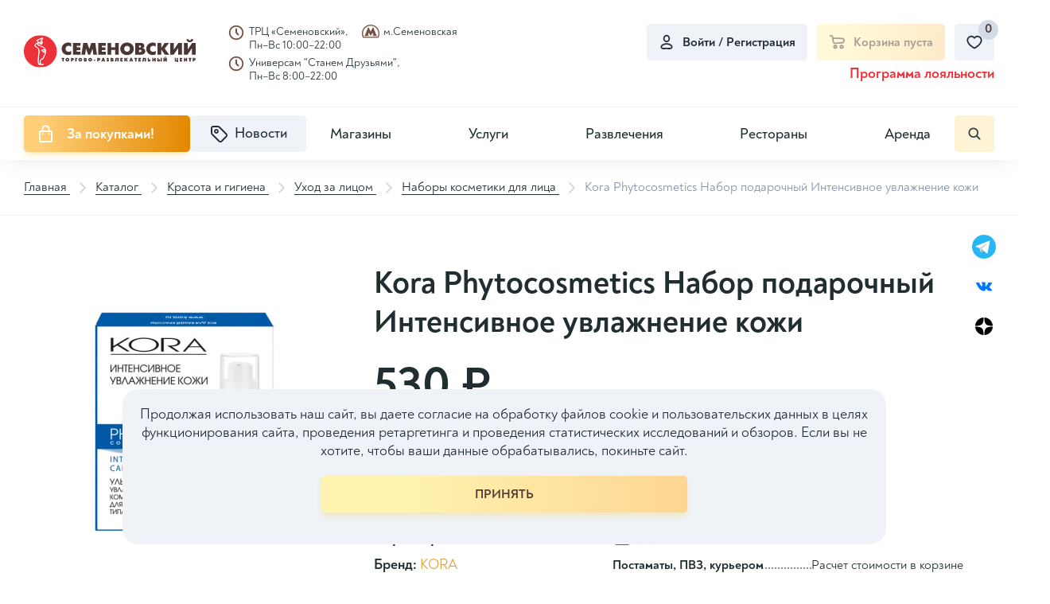

--- FILE ---
content_type: text/html; charset=UTF-8
request_url: https://semenovsky.ru/catalog/nabory1/kora-phytocosmetics-nabor-podarochnyy-intensivnoe-uvlazhnenie-kozhi/
body_size: 107896
content:

<!DOCTYPE html>
<html lang="ru">
<head itemscope itemtype="http://schema.org/WPHeader">

        <title itemprop="headline">Kora Phytocosmetics Набор подарочный Интенсивное увлажнение кожи - купить по выгодной цене, доставка по Москве | Интернет-магазин ТРЦ Семеновский</title>
    <meta charset="utf-8">
    <meta content="width=device-width, initial-scale=1" name="viewport">
    <meta content="ie=edge" http-equiv="x-ua-compatible">

    <!--Фавиконки-->
	<link rel="apple-touch-icon-precomposed" sizes="114x114" href="/local/templates/pip-e/img/favicons/apple-icon-114x114.png">
    <link rel="apple-touch-icon-precomposed" sizes="120x120" href="/local/templates/pip-e/img/favicons/apple-icon-120x120.png">
    <link rel="apple-touch-icon-precomposed" sizes="144x144" href="/local/templates/pip-e/img/favicons/apple-icon-144x144.png">
    <link rel="apple-touch-icon-precomposed" sizes="152x152" href="/local/templates/pip-e/img/favicons/apple-icon-152x152.png">
    <link rel="apple-touch-icon-precomposed" sizes="57x57" href="/local/templates/pip-e/img/favicons/apple-icon-57x57.png">
    <link rel="apple-touch-icon-precomposed" sizes="60x60" href="/local/templates/pip-e/img/favicons/apple-icon-60x60.png">
    <link rel="apple-touch-icon-precomposed" sizes="76x76" href="/local/templates/pip-e/img/favicons/apple-icon-76x76.png">
    <link rel="icon" type="image/png" href="/local/templates/pip-e/img/favicons/favicon-96x96.png" sizes="96x96">
    <link rel="icon" type="image/png" href="/local/templates/pip-e/img/favicons/favicon-32x32.png" sizes="32x32">
    <link rel="icon" type="image/png" href="/local/templates/pip-e/img/favicons/favicon-16x16.png" sizes="16x16">

	<meta name="application-name" content="ТРЦ Семёновский">
    <meta name="msapplication-TileColor" content="#FFFFFF">
    <meta name="msapplication-TileImage" content="/local/templates/pip-e/img/mstile-144x144.png">
    <meta name="msapplication-square70x70logo" content="/local/templates/pip-e/img/mstile-70x70.png">
    <meta name="msapplication-square150x150logo" content="/local/templates/pip-e/img/mstile-150x150.png">
    <meta name="msapplication-wide310x150logo" content="/local/templates/pip-e/img/mstile-310x150.png">
    <meta name="msapplication-square310x310logo" content="/local/templates/pip-e/img/mstile-310x310.png">
	<meta http-equiv="Content-Type" content="text/html; charset=UTF-8">
<meta name="robots" content="index, follow">
<meta name="description" content="Артикул: 17226. Крем-сыворотка для интенсивного увлажнения кожи, 30мл Крем-сыворотка обладает великолепными тонизирующим, восстанавливающим и освежающим свойствами, активизирует защитные механизмы кожи, значительно улучшает внешний вид кожи, придавая ей ровный сияющий цвет, гладкость и">
<script data-skip-moving="true">(function(w, d, n) {var cl = "bx-core";var ht = d.documentElement;var htc = ht ? ht.className : undefined;if (htc === undefined || htc.indexOf(cl) !== -1){return;}var ua = n.userAgent;if (/(iPad;)|(iPhone;)/i.test(ua)){cl += " bx-ios";}else if (/Windows/i.test(ua)){cl += ' bx-win';}else if (/Macintosh/i.test(ua)){cl += " bx-mac";}else if (/Linux/i.test(ua) && !/Android/i.test(ua)){cl += " bx-linux";}else if (/Android/i.test(ua)){cl += " bx-android";}cl += (/(ipad|iphone|android|mobile|touch)/i.test(ua) ? " bx-touch" : " bx-no-touch");cl += w.devicePixelRatio && w.devicePixelRatio >= 2? " bx-retina": " bx-no-retina";if (/AppleWebKit/.test(ua)){cl += " bx-chrome";}else if (/Opera/.test(ua)){cl += " bx-opera";}else if (/Firefox/.test(ua)){cl += " bx-firefox";}ht.className = htc ? htc + " " + cl : cl;})(window, document, navigator);</script>


<link href="/bitrix/cache/css/s1/pip-e/kernel_main/kernel_main_v1.css?175551636123659" type="text/css"  rel="stylesheet" >
<link href="/bitrix/js/ui/design-tokens/dist/ui.design-tokens.min.css?172288347723463" type="text/css"  rel="stylesheet" >
<link href="/bitrix/js/ui/fonts/opensans/ui.font.opensans.min.css?16914148272320" type="text/css"  rel="stylesheet" >
<link href="/bitrix/js/main/popup/dist/main.popup.bundle.min.css?175551592528056" type="text/css"  rel="stylesheet" >
<link href="/bitrix/cache/css/s1/pip-e/page_5c7c38a7fb82bead8ec00a3e702b5231/page_5c7c38a7fb82bead8ec00a3e702b5231_v1.css?175551600070649" type="text/css"  rel="stylesheet" >
<link href="/bitrix/cache/css/s1/pip-e/template_46dae3054ba0c9cf40de05e781dff009/template_46dae3054ba0c9cf40de05e781dff009_v1.css?1755516000391902" type="text/css"  data-template-style="true" rel="stylesheet" >




<script type="extension/settings" data-extension="main.date">{"formats":{"FORMAT_DATE":"DD.MM.YYYY","FORMAT_DATETIME":"DD.MM.YYYY HH:MI:SS","SHORT_DATE_FORMAT":"d.m.Y","MEDIUM_DATE_FORMAT":"j M Y","LONG_DATE_FORMAT":"j F Y","DAY_MONTH_FORMAT":"j F","DAY_SHORT_MONTH_FORMAT":"j M","SHORT_DAY_OF_WEEK_MONTH_FORMAT":"D, j F","SHORT_DAY_OF_WEEK_SHORT_MONTH_FORMAT":"D, j M","DAY_OF_WEEK_MONTH_FORMAT":"l, j F","FULL_DATE_FORMAT":"l, j F Y","SHORT_TIME_FORMAT":"H:i","LONG_TIME_FORMAT":"H:i:s"}}</script>



<link rel='preload' href='/local/templates/pip-e/fonts/uinext2020min.woff' as='font' type='font/woff' crossorigin />
<link rel='preload' href='/local/templates/pip-e/fonts/famin.woff' as='font' type='font/woff' crossorigin />
<link rel='preload' href='/local/templates/pip-e/fonts/efn/01-power-tools-efn.woff' as='font' type='font/woff' crossorigin />
<link rel='preload' href='/local/templates/pip-e/fonts/efn/03-garden-tools-efn.woff' as='font' type='font/woff' crossorigin />
<link rel='preload' href='/local/templates/pip-e/fonts/efn/05-electricity-efn.woff' as='font' type='font/woff' crossorigin />
<link rel='preload' href='/local/templates/pip-e/fonts/efn/06-hand-tools-efn.woff' as='font' type='font/woff' crossorigin />
<link rel='preload' href='/local/templates/pip-e/fonts/efn/07-building-materials-efn.woff' as='font' type='font/woff' crossorigin />
<link rel='preload' href='/local/templates/pip-e/fonts/efn/08-sanitary-ware-efn.woff' as='font' type='font/woff' crossorigin />
<link rel='preload' href='/local/templates/pip-e/fonts/efn/09-heating-cooling-efn.woff' as='font' type='font/woff' crossorigin />
<link rel='preload' href='/local/templates/pip-e/fonts/efn/10-security-fire-alarm-efn.woff' as='font' type='font/woff' crossorigin />
<link rel='preload' href='/local/templates/pip-e/fonts/efn/15-garden-efn.woff' as='font' type='font/woff' crossorigin />
<link rel='icon' type='image/png' href='/upload/enext/818/818ad1cebb91133811f2e0245c97c49b.png' />
<link rel='apple-touch-icon' href='/upload/enext/818/818ad1cebb91133811f2e0245c97c49b.png' />
<link rel='apple-touch-icon' sizes='180x180' href='/upload/enext/818/818ad1cebb91133811f2e0245c97c49b.png' />
<meta name='theme-color' content='#6639b6' />
<meta name='msapplication-navbutton-color' content='#6639b6' />
<meta name='apple-mobile-web-app-status-bar-style' content='#6639b6' />
<meta property="og:title" content="Kora Phytocosmetics Набор подарочный Интенсивное увлажнение кожи" />
<meta property="og:url" content="https://semenovsky.ru/catalog/nabory1/kora-phytocosmetics-nabor-podarochnyy-intensivnoe-uvlazhnenie-kozhi/" />
<meta property="og:image" content="https://semenovsky.ru/upload/iblock/4b8/6s6zvcd8978jtgh2tf8soohlucay7hju.jpg" />



	    <!-- electrosila -->
		    <!-- electrosila -->
    <meta name="yandex-verification" content="abcb68485aa238cd">

<!-- Yandex.Metrika counter -->
<noscript><div><img src="https://mc.yandex.ru/watch/78749352" style="position:absolute; left:-9999px;" alt="" /></div></noscript>
<!-- /Yandex.Metrika counter -->

</head>

<body class="page slide-menu-option-5">

<!-- elecrosila -->
<!-- electrosila -->
<div id="panel">
	</div>
    <header class="header top-panel">
        <div class="header__top">
            <div class="header__logo-wrap">
                <a href="/" class="header__logo logo">
                    <svg width="229" height="43" viewBox="0 0 229 43" fill="none" xmlns="http://www.w3.org/2000/svg">
<g clip-path="url(#clip0_2163_12557)">
<path d="M229 25.9851H224.071V17.1588L218.101 25.9851H213.401V10.2654H218.311V19.2333L224.33 10.2654H229V25.9851ZM225.73 5.39331C225.73 6.55922 225.27 7.5174 224.341 8.27071C223.463 8.97443 222.417 9.32593 221.205 9.32593C219.98 9.32593 218.934 8.97515 218.059 8.27071C217.128 7.51812 216.66 6.55994 216.66 5.39331H219.672C219.672 5.91445 219.827 6.32058 220.146 6.6117C220.422 6.87478 220.776 7.00704 221.205 7.00704C221.627 7.00704 221.981 6.87478 222.264 6.6117C222.576 6.32058 222.731 5.91445 222.731 5.39331H225.73ZM210.588 25.9851H205.659V17.1588L199.69 25.9851H194.989V10.2654H199.899V19.2333L205.918 10.2654H210.588V25.9851ZM193.772 25.9851H187.782L183.162 19.0083V25.9851H178.213V10.2863H183.162V16.8634L187.719 10.2863H193.388L187.721 17.8589L193.772 25.9851ZM175.775 25.6099C174.344 26.1648 173.013 26.4423 171.779 26.4423C169.259 26.4423 167.187 25.6659 165.56 24.1097C163.935 22.5528 163.123 20.5638 163.123 18.1342C163.123 15.6637 164.006 13.6359 165.77 12.0574C167.431 10.5716 169.418 9.82981 171.739 9.82981C173.134 9.82981 174.481 10.1217 175.774 10.7039V15.5738C174.786 14.6049 173.581 14.1197 172.164 14.1197C170.988 14.1197 170.032 14.5251 169.297 15.3409C168.6 16.1108 168.25 17.0726 168.25 18.2176C168.25 19.3569 168.618 20.2979 169.355 21.0397C170.091 21.7815 171.027 22.1531 172.164 22.1531C173.623 22.1531 174.827 21.6895 175.774 20.7586V25.6099H175.775ZM156.828 21.1151C156.828 20.0714 156.179 19.5467 154.879 19.5467H153.405V22.5492H154.68C155.297 22.5492 155.796 22.4334 156.186 22.2027C156.615 21.9518 156.828 21.5874 156.828 21.1151ZM156.08 15.1145C156.08 14.1599 155.484 13.6848 154.298 13.6848H153.405V16.5478H153.954C155.371 16.5471 156.08 16.0691 156.08 15.1145ZM161.883 21.3574C161.883 22.7418 161.408 23.8358 160.463 24.6409C159.41 25.5373 157.858 25.9851 155.81 25.9851H148.515V10.2863H155.491C157.199 10.2863 158.503 10.7003 159.403 11.5255C160.179 12.2371 160.565 13.1356 160.565 14.2225C160.565 15.6249 159.853 16.6528 158.428 17.3011C159.512 17.547 160.36 18.0084 160.959 18.6963C161.575 19.4001 161.883 20.2892 161.883 21.3574ZM141.335 18.1335C141.335 17.0021 140.96 16.0619 140.205 15.3187C139.478 14.6006 138.582 14.239 137.516 14.239C136.449 14.239 135.548 14.5998 134.816 15.3187C134.061 16.0619 133.685 17.0021 133.685 18.1335C133.685 19.2649 134.061 20.2059 134.816 20.9484C135.549 21.6665 136.449 22.0273 137.516 22.0273C138.582 22.0273 139.478 21.6665 140.205 20.9484C140.959 20.2059 141.335 19.2656 141.335 18.1335ZM146.482 18.1335C146.482 20.4725 145.697 22.4198 144.127 23.971C142.465 25.6207 140.262 26.4415 137.516 26.4415C134.77 26.4415 132.562 25.6207 130.894 23.971C129.324 22.4198 128.539 20.4725 128.539 18.1335C128.539 15.7981 129.324 13.8501 130.894 12.3004C132.562 10.6521 134.77 9.82981 137.516 9.82981C140.261 9.82981 142.464 10.6521 144.127 12.3004C145.697 13.8501 146.482 15.7981 146.482 18.1335ZM126.5 25.9851H121.552V19.7616H116.481V25.9851H111.532V10.2863H116.481V16.1733H121.552V10.2863H126.5V25.9851ZM109.155 25.9851H99.036V10.2863H109.155V14.2016H103.985V16.2423H108.772V19.9428H103.985V22.0683H109.155V25.9851ZM97.4414 25.9851H92.5309L91.5138 17.9711L88.4532 25.9851H85.7536L82.7568 17.9711L81.6972 25.9851H76.7763L79.1428 10.2863H84.4995L87.1353 18.2758L89.8349 10.2863H95.2092L97.4414 25.9851ZM75.6103 25.9851H65.4921V10.2863H75.6103V14.2016H70.4415V16.2423H75.228V19.9428H70.4415V22.0683H75.6103V25.9851ZM63.0544 25.6099C61.6228 26.1648 60.2909 26.4423 59.0574 26.4423C56.5383 26.4423 54.4661 25.6659 52.8393 24.1097C51.2132 22.5528 50.4023 20.5638 50.4023 18.1342C50.4023 15.6637 51.2844 13.6359 53.0484 12.0574C54.7104 10.5716 56.6976 9.82981 59.0178 9.82981C60.4135 9.82981 61.7607 10.1217 63.0537 10.7039V15.5738C62.0653 14.6049 60.8604 14.1197 59.4427 14.1197C58.2664 14.1197 57.3095 14.5251 56.5765 15.3409C55.8786 16.1108 55.5272 17.0726 55.5272 18.2176C55.5272 19.3569 55.8963 20.2979 56.633 21.0397C57.3697 21.7815 58.3053 22.1531 59.4427 22.1531C60.9022 22.1531 62.1071 21.6895 63.0537 20.7586V25.6099H63.0544Z" fill="#4A3632"/>
<path d="M171.261 34.8948V30.3728H172.929V31.8801H173.937V30.3728H175.599V34.8948H173.937V33.3034H172.929V34.8948H171.261ZM166.566 33.7799C166.576 33.7799 166.586 33.7799 166.595 33.7799C166.605 33.7799 166.613 33.7799 166.623 33.7799C166.638 33.7835 166.649 33.7871 166.66 33.7871C166.669 33.7871 166.68 33.7871 166.696 33.7871C166.725 33.7871 166.754 33.7871 166.786 33.7871C166.817 33.7871 166.849 33.7835 166.881 33.7799C167.001 33.7656 167.109 33.7339 167.207 33.6822C167.305 33.6304 167.354 33.5384 167.354 33.4083C167.354 33.2818 167.312 33.1948 167.228 33.1488C167.145 33.1021 167.052 33.0755 166.953 33.0705C166.934 33.0669 166.915 33.0647 166.896 33.0647C166.878 33.0647 166.858 33.0647 166.839 33.0647H166.566V33.7799ZM166.566 30.3728V32.0843C166.566 32.0879 166.578 32.0893 166.602 32.0893C166.626 32.0893 166.662 32.0929 166.71 32.0965C166.791 32.0965 166.9 32.1001 167.035 32.1037C167.17 32.1094 167.313 32.1181 167.461 32.1324C167.609 32.1468 167.749 32.1684 167.883 32.1964C168.018 32.223 168.127 32.2604 168.212 32.3085C168.427 32.4351 168.602 32.6018 168.739 32.8131C168.875 33.023 168.943 33.2753 168.943 33.5701C168.943 33.588 168.943 33.6074 168.94 33.6254C168.937 33.6448 168.936 33.6642 168.936 33.6894C168.936 33.698 168.934 33.7088 168.932 33.7196C168.929 33.7325 168.929 33.7433 168.929 33.7519C168.929 33.7613 168.929 33.7713 168.929 33.7843C168.929 33.795 168.929 33.8051 168.929 33.8166C168.881 34.1954 168.714 34.4599 168.427 34.6145C168.14 34.769 167.832 34.8574 167.497 34.8812C167.45 34.8862 167.402 34.8898 167.355 34.8919C167.307 34.8941 167.258 34.8955 167.211 34.8955H165V30.3735H166.566V30.3728ZM160.011 31.5991C160.011 31.6472 160.011 31.6947 160.011 31.7471C160.011 31.7989 160.011 31.8507 160.011 31.9017C160.006 31.9477 160.004 31.9973 160.004 32.049C160.004 32.1008 160.004 32.1526 160.004 32.2036C160.004 32.2129 160.004 32.223 160.004 32.2338C160.004 32.246 160.004 32.2575 160.004 32.2661C159.994 32.7707 159.964 33.2495 159.914 33.7045C159.864 34.1559 159.732 34.4779 159.517 34.6641C159.426 34.7446 159.317 34.8028 159.187 34.8423C159.059 34.8833 158.926 34.9114 158.788 34.9308C158.716 34.9401 158.644 34.9466 158.573 34.9523C158.501 34.9559 158.432 34.9574 158.366 34.9574C158.29 34.9574 158.22 34.9559 158.155 34.9523C158.091 34.9466 158.035 34.9451 157.986 34.9451C157.939 34.9401 157.901 34.9344 157.872 34.9308C157.842 34.9257 157.83 34.9236 157.83 34.9236V33.5276C157.83 33.5334 157.831 33.5348 157.834 33.5348C157.836 33.5348 157.837 33.5348 157.837 33.5348C157.856 33.5348 157.887 33.5291 157.929 33.5205C157.973 33.5111 158.02 33.4953 158.072 33.4701C158.101 33.4558 158.129 33.4399 158.154 33.4227C158.181 33.4033 158.206 33.3803 158.23 33.3515C158.281 33.2876 158.322 33.1079 158.352 32.8167C158.38 32.5235 158.402 32.2086 158.415 31.8729C158.425 31.5373 158.432 31.2239 158.434 30.9342C158.437 30.6438 158.438 30.4662 158.438 30.4008C158.438 30.3915 158.438 30.385 158.438 30.3793C158.438 30.3757 158.438 30.3721 158.438 30.3721H162.667V34.8941H160.999V31.5991H160.011ZM152.754 34.8948V30.3728H155.846V31.5991H154.386V32.0419H155.718V33.192H154.386V33.6613H155.882V34.8948H152.754ZM148.368 34.8948V31.8586H147.437V30.3728H150.952V31.8586H150.021V34.8948H148.368ZM142.613 33.2466H143.308C143.302 33.2322 143.298 33.2178 143.293 33.202C143.289 33.1848 143.284 33.1704 143.28 33.156C143.26 33.0813 143.239 33.0065 143.218 32.9353C143.197 32.862 143.176 32.7901 143.158 32.7132C143.114 32.5551 143.076 32.397 143.043 32.2367C143.009 32.0785 142.988 31.9132 142.978 31.7385H142.943L142.613 33.2466ZM140.43 34.8948L142.062 30.3728H143.909L145.519 34.8948H143.745L143.587 34.3205H142.342L142.192 34.8948H140.43ZM133.933 34.8948V30.3728H135.571V32.2942L136.617 30.3728H138.505L137.111 32.5946L138.692 34.8955H136.689L135.571 32.995V34.8955H133.933V34.8948ZM128.615 34.8948V30.3728H131.707V31.5991H130.248V32.0419H131.578V33.192H130.248V33.6613H131.744V34.8948H128.615ZM123.649 31.5991C123.649 31.6472 123.649 31.6947 123.649 31.7471C123.649 31.7989 123.649 31.8507 123.649 31.9017C123.644 31.9477 123.642 31.9973 123.642 32.049C123.642 32.1008 123.642 32.1526 123.642 32.2036C123.642 32.2129 123.642 32.223 123.642 32.2338C123.642 32.246 123.642 32.2575 123.642 32.2661C123.632 32.7707 123.602 33.2495 123.552 33.7045C123.502 34.1559 123.37 34.4779 123.155 34.6641C123.064 34.7446 122.954 34.8028 122.825 34.8423C122.696 34.8833 122.562 34.9114 122.425 34.9308C122.353 34.9401 122.282 34.9466 122.21 34.9523C122.14 34.9559 122.069 34.9574 122.002 34.9574C121.927 34.9574 121.856 34.9559 121.792 34.9523C121.727 34.9466 121.671 34.9451 121.623 34.9451C121.575 34.9401 121.537 34.9344 121.509 34.9308C121.481 34.9257 121.466 34.9236 121.466 34.9236V33.5276C121.466 33.5334 121.467 33.5348 121.469 33.5348C121.471 33.5348 121.473 33.5348 121.473 33.5348C121.491 33.5348 121.523 33.5291 121.565 33.5205C121.608 33.5111 121.655 33.4953 121.708 33.4701C121.738 33.4558 121.765 33.4399 121.79 33.4227C121.817 33.4033 121.841 33.3803 121.866 33.3515C121.917 33.2876 121.958 33.1079 121.987 32.8167C122.015 32.5235 122.036 32.2086 122.051 31.8729C122.06 31.5373 122.067 31.2239 122.069 30.9342C122.071 30.6438 122.072 30.4662 122.072 30.4008C122.072 30.3915 122.072 30.385 122.072 30.3793C122.072 30.3757 122.072 30.3721 122.072 30.3721H126.302V34.8941H124.635V31.5991H123.649ZM117.852 31.8104V31.7896C117.852 31.658 117.813 31.5689 117.735 31.5193C117.655 31.4697 117.568 31.4424 117.474 31.4395C117.459 31.4337 117.443 31.4323 117.427 31.4323C117.41 31.4323 117.394 31.4323 117.38 31.4323H117.195V32.0778C117.195 32.0778 117.198 32.0778 117.203 32.0778C117.206 32.0778 117.212 32.0778 117.217 32.0778C117.221 32.0814 117.226 32.085 117.23 32.085C117.236 32.085 117.238 32.085 117.238 32.085C117.272 32.085 117.307 32.0828 117.345 32.0792C117.383 32.0771 117.421 32.0771 117.46 32.0771C117.56 32.0627 117.651 32.0361 117.732 31.9987C117.811 31.9621 117.852 31.8995 117.852 31.8104ZM117.195 33.0511V33.7799C117.204 33.7799 117.213 33.7799 117.223 33.7799C117.233 33.7799 117.242 33.7799 117.25 33.7799C117.265 33.7835 117.278 33.7871 117.287 33.7871C117.296 33.7871 117.308 33.7871 117.323 33.7871C117.356 33.7871 117.39 33.785 117.423 33.7835C117.456 33.7814 117.49 33.7799 117.523 33.7799C117.637 33.7656 117.742 33.7339 117.837 33.6822C117.933 33.6304 117.981 33.5384 117.981 33.4083C117.981 33.2818 117.933 33.1948 117.837 33.1488C117.742 33.1021 117.637 33.0705 117.523 33.0583C117.49 33.0532 117.456 33.0511 117.423 33.0511C117.39 33.0511 117.356 33.0511 117.323 33.0511H117.195ZM115.627 34.8948V30.3728H117.852C118.249 30.3728 118.594 30.4669 118.887 30.6567C119.18 30.845 119.331 31.1527 119.342 31.5775V31.6487C119.342 31.8729 119.278 32.0641 119.152 32.223C119.025 32.3833 118.849 32.4897 118.626 32.5465C118.936 32.6155 119.171 32.7348 119.33 32.9001C119.49 33.0654 119.57 33.2933 119.57 33.5823C119.57 33.6017 119.569 33.6197 119.566 33.6391C119.564 33.6585 119.563 33.6764 119.563 33.6958C119.563 33.7138 119.562 33.7332 119.559 33.7512C119.557 33.7706 119.556 33.79 119.556 33.8152C119.509 34.194 119.342 34.4585 119.055 34.613C118.769 34.7676 118.458 34.856 118.124 34.8797C118.077 34.8848 118.029 34.8884 117.981 34.8905C117.933 34.8927 117.885 34.8941 117.837 34.8941H115.627V34.8948ZM112.292 30.3584C112.622 30.4806 112.857 30.6445 113.001 30.8486C113.144 31.0549 113.215 31.2929 113.215 31.5653C113.215 31.7838 113.156 31.9865 113.034 32.1712C112.912 32.356 112.731 32.4753 112.493 32.5321C112.793 32.5745 113.024 32.6866 113.184 32.8678C113.343 33.0511 113.423 33.289 113.423 33.5823C113.423 33.6017 113.422 33.6197 113.419 33.6391C113.416 33.6585 113.416 33.6764 113.416 33.6958C113.416 33.7138 113.415 33.7332 113.413 33.7512C113.409 33.7706 113.409 33.79 113.409 33.8152C113.333 34.245 113.116 34.544 112.761 34.7108C112.405 34.8797 112.02 34.9631 111.605 34.9631C111.582 34.9631 111.556 34.9631 111.53 34.9631C111.503 34.9631 111.478 34.9631 111.455 34.9631C111.236 34.9545 111.018 34.9293 110.803 34.8862C110.589 34.8438 110.395 34.7884 110.224 34.7173L110.195 33.4076C110.301 33.463 110.42 33.5104 110.556 33.5514C110.692 33.5909 110.832 33.6153 110.975 33.624C110.984 33.624 110.995 33.624 111.007 33.624C111.018 33.624 111.029 33.624 111.038 33.624C111.043 33.624 111.051 33.6261 111.06 33.6276C111.07 33.6297 111.079 33.6312 111.09 33.6312C111.094 33.6312 111.101 33.6333 111.111 33.634C111.12 33.6362 111.127 33.6376 111.132 33.6376C111.136 33.6376 111.143 33.6376 111.15 33.6376C111.157 33.6376 111.163 33.6376 111.168 33.6376C111.311 33.6326 111.442 33.6053 111.558 33.5578C111.676 33.5075 111.735 33.4457 111.735 33.3709C111.735 33.2876 111.693 33.2106 111.609 33.1431C111.525 33.0755 111.371 33.0417 111.147 33.0417H110.461V32.0606H111.047C111.056 32.0606 111.067 32.0605 111.076 32.0641C111.085 32.0663 111.098 32.0677 111.112 32.0677C111.121 32.0677 111.131 32.0677 111.141 32.0713C111.15 32.0728 111.16 32.0742 111.169 32.0742C111.312 32.0742 111.412 32.0476 111.47 31.9959C111.528 31.9441 111.566 31.8888 111.585 31.8291C111.589 31.8047 111.594 31.7809 111.599 31.7579C111.604 31.7342 111.607 31.7134 111.607 31.6954C111.587 31.6444 111.545 31.6034 111.481 31.5746C111.416 31.548 111.327 31.5337 111.213 31.5337C111.198 31.5337 111.182 31.5337 111.162 31.5337C111.144 31.5337 111.124 31.5337 111.106 31.5337C111.095 31.5373 111.087 31.5409 111.08 31.5409C111.073 31.5409 111.065 31.5409 111.054 31.5409C111.04 31.5409 111.027 31.5409 111.015 31.5409C111.004 31.5409 110.993 31.5409 110.984 31.5409C110.85 31.5588 110.72 31.5797 110.597 31.5998C110.473 31.6214 110.359 31.6551 110.253 31.7033L110.274 30.4964C110.393 30.459 110.516 30.4274 110.646 30.4015C110.775 30.3749 110.907 30.3541 111.04 30.3361C111.14 30.3253 111.239 30.3182 111.337 30.3117C111.434 30.3045 111.531 30.3009 111.627 30.3009C111.641 30.3009 111.655 30.3009 111.666 30.3009C111.678 30.3009 111.691 30.3009 111.705 30.3009C111.81 30.3038 111.914 30.3117 112.016 30.3217C112.118 30.3332 112.211 30.344 112.292 30.3584ZM105.393 33.2466H106.087C106.083 33.2322 106.077 33.2178 106.073 33.202C106.068 33.1848 106.062 33.1704 106.058 33.156C106.039 33.0813 106.019 33.0065 105.997 32.9353C105.975 32.862 105.955 32.7901 105.936 32.7132C105.894 32.5551 105.855 32.397 105.822 32.2367C105.788 32.0785 105.767 31.9132 105.757 31.7385H105.721L105.393 33.2466ZM103.21 34.8948L104.841 30.3728H106.689L108.299 34.8948H106.524L106.366 34.3205H105.122L104.97 34.8948H103.21ZM99.4684 31.6343V32.384C99.4721 32.384 99.4794 32.3862 99.489 32.3876C99.4985 32.3898 99.508 32.3912 99.5168 32.3912C99.522 32.3912 99.5293 32.3934 99.5389 32.3948C99.5477 32.397 99.555 32.3984 99.5609 32.3984C99.5902 32.3984 99.6188 32.3984 99.6497 32.3984C99.6805 32.3984 99.7135 32.397 99.7458 32.3912C99.8654 32.3826 99.9747 32.3524 100.072 32.3006C100.171 32.2489 100.219 32.1533 100.219 32.0131C100.219 31.8816 100.171 31.791 100.076 31.7392C99.9799 31.6875 99.8757 31.6559 99.7605 31.6415C99.7223 31.6415 99.6856 31.6393 99.6497 31.6386C99.6144 31.6365 99.5792 31.635 99.5462 31.635H99.4684V31.6343ZM99.4684 33.5636V34.8948H97.8005V30.3728H99.7825C100.394 30.3728 100.881 30.4914 101.246 30.7264C101.612 30.9629 101.794 31.3899 101.794 32.0066V32.1899C101.785 32.535 101.678 32.8282 101.472 33.0705C101.268 33.3106 100.986 33.4637 100.628 33.5291C100.562 33.5348 100.491 33.5399 100.416 33.547C100.342 33.5542 100.27 33.5593 100.199 33.565C100.165 33.5679 100.13 33.5722 100.095 33.5722C100.059 33.5722 100.022 33.5722 99.9835 33.5722C99.941 33.5722 99.8977 33.5722 99.8544 33.5722C99.8111 33.5722 99.7685 33.5686 99.7267 33.565C99.6834 33.565 99.6394 33.565 99.5968 33.565C99.5543 33.565 99.5102 33.5636 99.4684 33.5636ZM93.0763 33.9489V32.6586H95.2308V33.9489H93.0763ZM87.8591 33.3178C87.917 33.3645 87.9787 33.4033 88.0462 33.4335C88.113 33.4637 88.1797 33.4831 88.2458 33.4924C88.2605 33.4975 88.2751 33.4996 88.2891 33.4996C88.3037 33.4996 88.3184 33.4996 88.3316 33.4996C88.3507 33.4996 88.3691 33.4996 88.3852 33.496C88.4028 33.4939 88.4197 33.4924 88.4395 33.4924C88.5686 33.4745 88.6912 33.4263 88.8079 33.3487C88.9238 33.2717 89.0097 33.1725 89.0618 33.0518C89.0808 33.0036 89.097 32.954 89.1117 32.8972C89.1263 32.8405 89.1351 32.7837 89.1395 32.7211C89.1395 32.7118 89.1395 32.7017 89.1395 32.6874C89.1395 32.673 89.1395 32.6608 89.1395 32.6514C89.1395 32.6284 89.1388 32.604 89.1359 32.5788C89.1337 32.5522 89.1322 32.5271 89.1322 32.5041C89.1175 32.4149 89.097 32.3294 89.0691 32.2482C89.0397 32.1662 88.9994 32.0972 88.9473 32.0419C88.8798 31.9671 88.7998 31.9082 88.7073 31.8658C88.6141 31.8248 88.5195 31.7982 88.4241 31.7896C88.4138 31.7896 88.4043 31.7896 88.3947 31.7896C88.3859 31.7896 88.3757 31.7896 88.3654 31.7896C88.3419 31.7896 88.3199 31.7917 88.2979 31.7932C88.2759 31.7946 88.2531 31.7982 88.2296 31.8039C88.1291 31.8219 88.0308 31.8593 87.9369 31.9161C87.8407 31.9714 87.7644 32.044 87.7072 32.1324C87.6778 32.1784 87.6529 32.2338 87.6316 32.2978C87.6103 32.3596 87.592 32.4221 87.578 32.4825C87.5736 32.5112 87.5692 32.5393 87.567 32.568C87.5648 32.5946 87.5641 32.6234 87.5641 32.6514C87.5641 32.7779 87.5898 32.9008 87.6426 33.0194C87.6976 33.1388 87.7696 33.238 87.8591 33.3178ZM90.5433 33.8159C90.3239 34.1889 90.0223 34.475 89.6385 34.6749C89.2547 34.8733 88.8519 34.9789 88.4329 34.9926C88.4182 34.9926 88.4035 34.9926 88.3896 34.9926C88.3749 34.9926 88.3603 34.9926 88.347 34.9926C88.2942 34.9926 88.2406 34.9926 88.1863 34.989C88.1313 34.9868 88.0748 34.9818 88.0176 34.971C87.8121 34.948 87.6096 34.8999 87.4093 34.8294C87.2089 34.7561 87.0233 34.6583 86.8508 34.5376C86.5551 34.3226 86.3247 34.0545 86.1603 33.7311C85.996 33.409 85.9057 33.0748 85.8918 32.7283C85.8918 32.7139 85.8918 32.6996 85.8918 32.6838C85.8918 32.6679 85.8918 32.65 85.8918 32.6306C85.8918 32.5752 85.894 32.517 85.8991 32.4595C85.9035 32.4005 85.9108 32.3423 85.9204 32.287C85.949 32.0893 86.0018 31.8981 86.0782 31.7076C86.1537 31.5193 86.2521 31.3446 86.3709 31.1865C86.5999 30.9004 86.8831 30.6819 87.2192 30.5302C87.556 30.3771 87.9031 30.2959 88.2605 30.2815C88.2803 30.2815 88.2979 30.2815 88.3148 30.2815C88.3309 30.2815 88.3492 30.2815 88.3676 30.2815C88.4021 30.2815 88.4336 30.2815 88.4645 30.2815C88.496 30.2815 88.5276 30.2837 88.5613 30.2887C88.8468 30.3059 89.1278 30.3721 89.4015 30.4806C89.6759 30.5906 89.9188 30.7473 90.128 30.9486C90.3283 31.1441 90.4861 31.3719 90.6013 31.6307C90.7157 31.8902 90.7847 32.1554 90.8082 32.4271C90.8133 32.4645 90.817 32.5019 90.8192 32.5429C90.8214 32.5817 90.8229 32.6212 90.8229 32.6586C90.8229 32.7046 90.8207 32.7542 90.8192 32.806C90.817 32.8577 90.8141 32.9059 90.8082 32.954C90.7898 33.1035 90.7583 33.2509 90.7157 33.3983C90.6724 33.5456 90.6159 33.6843 90.5433 33.8159ZM82.1707 31.8104V31.7896C82.1707 31.658 82.1311 31.5689 82.0526 31.5193C81.9733 31.4697 81.8867 31.4424 81.7913 31.4395C81.7767 31.4337 81.7612 31.4323 81.7444 31.4323C81.7275 31.4323 81.7121 31.4323 81.6981 31.4323H81.5118V32.0778C81.5118 32.0778 81.514 32.0778 81.5191 32.0778C81.5242 32.0778 81.5286 32.0778 81.5338 32.0778C81.5382 32.0814 81.5433 32.085 81.5477 32.085C81.5528 32.085 81.555 32.085 81.555 32.085C81.5888 32.085 81.6248 32.0828 81.6629 32.0792C81.7011 32.0771 81.7392 32.0771 81.7774 32.0771C81.8779 32.0627 81.9682 32.0361 82.0496 31.9987C82.1303 31.9621 82.1707 31.8995 82.1707 31.8104ZM81.5118 33.0511V33.7799C81.5213 33.7799 81.5308 33.7799 81.5404 33.7799C81.5499 33.7799 81.5595 33.7799 81.5697 33.7799C81.5837 33.7835 81.5961 33.7871 81.6057 33.7871C81.6152 33.7871 81.627 33.7871 81.6416 33.7871C81.6747 33.7871 81.7084 33.785 81.7414 33.7835C81.7752 33.7814 81.8082 33.7799 81.842 33.7799C81.9564 33.7656 82.0614 33.7339 82.1568 33.6822C82.2522 33.6304 82.2999 33.5384 82.2999 33.4083C82.2999 33.2818 82.2522 33.1948 82.1568 33.1488C82.0614 33.1021 81.9564 33.0705 81.842 33.0583C81.8089 33.0532 81.7752 33.0511 81.7414 33.0511C81.7084 33.0511 81.6747 33.0511 81.6416 33.0511H81.5118ZM79.9451 34.8948V30.3728H82.1707C82.567 30.3728 82.9111 30.4669 83.2046 30.6567C83.4981 30.845 83.65 31.1527 83.6588 31.5775V31.6487C83.6588 31.8729 83.5957 32.0641 83.4695 32.223C83.3433 32.3833 83.1679 32.4897 82.9434 32.5465C83.2538 32.6155 83.4886 32.7348 83.6493 32.9001C83.8085 33.0654 83.8885 33.2933 83.8885 33.5823C83.8885 33.6017 83.8878 33.6197 83.8848 33.6391C83.8826 33.6585 83.8812 33.6764 83.8812 33.6958C83.8812 33.7138 83.8804 33.7332 83.8782 33.7512C83.8753 33.7706 83.8738 33.79 83.8738 33.8152C83.8261 34.194 83.6596 34.4585 83.3727 34.613C83.0857 34.7676 82.7761 34.856 82.4422 34.8797C82.3945 34.8848 82.3468 34.8884 82.2991 34.8905C82.2514 34.8927 82.2037 34.8941 82.156 34.8941H79.9451V34.8948ZM74.7058 33.3178C74.7638 33.3645 74.8254 33.4033 74.8922 33.4335C74.959 33.4637 75.0258 33.4831 75.0925 33.4924C75.1072 33.4975 75.1211 33.4996 75.1358 33.4996C75.1498 33.4996 75.1644 33.4996 75.1791 33.4996C75.1982 33.4996 75.2158 33.4996 75.2327 33.496C75.2496 33.4939 75.2672 33.4924 75.2863 33.4924C75.4154 33.4745 75.5379 33.4263 75.6553 33.3487C75.772 33.2717 75.8571 33.1725 75.9092 33.0518C75.9283 33.0036 75.9445 32.954 75.9591 32.8972C75.9738 32.8405 75.9834 32.7837 75.9878 32.7211C75.9878 32.7118 75.9878 32.7017 75.9878 32.6874C75.9878 32.673 75.9878 32.6608 75.9878 32.6514C75.9878 32.6284 75.987 32.604 75.9841 32.5788C75.9819 32.5522 75.9804 32.5271 75.9804 32.5041C75.9665 32.4149 75.9445 32.3294 75.9166 32.2482C75.8872 32.1662 75.8469 32.0972 75.7948 32.0419C75.728 31.9671 75.648 31.9082 75.5548 31.8658C75.4624 31.8248 75.3677 31.7982 75.2723 31.7896C75.2628 31.7896 75.2532 31.7896 75.243 31.7896C75.2334 31.7896 75.2246 31.7896 75.2151 31.7896C75.1909 31.7896 75.1688 31.7917 75.1468 31.7932C75.1248 31.7946 75.1021 31.7982 75.0786 31.8039C74.9788 31.8219 74.8812 31.8593 74.7858 31.9161C74.6904 31.9714 74.6141 32.044 74.5569 32.1324C74.5282 32.1784 74.5033 32.2338 74.482 32.2978C74.4607 32.3596 74.4431 32.4221 74.4284 32.4825C74.4233 32.5112 74.4204 32.5393 74.4182 32.568C74.4152 32.5946 74.4138 32.6234 74.4138 32.6514C74.4138 32.7779 74.4402 32.9008 74.493 33.0194C74.5444 33.1388 74.6156 33.238 74.7058 33.3178ZM77.39 33.8159C77.1706 34.1889 76.869 34.475 76.4853 34.6749C76.1008 34.8733 75.6994 34.9789 75.2789 34.9926C75.265 34.9926 75.251 34.9926 75.2364 34.9926C75.2217 34.9926 75.207 34.9926 75.1931 34.9926C75.141 34.9926 75.0867 34.9926 75.0324 34.989C74.9773 34.9868 74.9216 34.9818 74.8636 34.971C74.6589 34.948 74.4556 34.8999 74.2553 34.8294C74.0549 34.7561 73.8693 34.6583 73.6976 34.5376C73.4019 34.3226 73.1715 34.0545 73.0071 33.7311C72.8427 33.409 72.7532 33.0748 72.7385 32.7283C72.7385 32.7139 72.7385 32.6996 72.7385 32.6838C72.7385 32.6679 72.7385 32.65 72.7385 32.6306C72.7385 32.5752 72.7415 32.517 72.7459 32.4595C72.751 32.4005 72.7576 32.3423 72.7671 32.287C72.7965 32.0893 72.8479 31.8981 72.9249 31.7076C73.0012 31.5193 73.0988 31.3446 73.2184 31.1865C73.4474 30.9004 73.7299 30.6819 74.0667 30.5302C74.4035 30.3771 74.7506 30.2959 75.1079 30.2815C75.127 30.2815 75.1446 30.2815 75.1615 30.2815C75.1784 30.2815 75.196 30.2815 75.2151 30.2815C75.2481 30.2815 75.2804 30.2815 75.3119 30.2815C75.3428 30.2815 75.375 30.2837 75.4081 30.2887C75.6942 30.3059 75.9753 30.3721 76.249 30.4806C76.5234 30.5906 76.7656 30.7473 76.9754 30.9486C77.1758 31.1441 77.3335 31.3719 77.448 31.6307C77.5625 31.8902 77.6322 32.1554 77.6557 32.4271C77.6601 32.4645 77.6637 32.5019 77.6667 32.5429C77.6689 32.5817 77.6696 32.6212 77.6696 32.6586C77.6696 32.7046 77.6689 32.7542 77.6667 32.806C77.6637 32.8577 77.6601 32.9059 77.6557 32.954C77.6366 33.1035 77.6058 33.2509 77.5625 33.3983C77.5192 33.5456 77.4619 33.6843 77.39 33.8159ZM68.459 34.8948V30.3728H71.3641V31.5991H70.1336V34.8948H68.459ZM64.3579 31.6343V32.384C64.363 32.384 64.3703 32.3862 64.3799 32.3876C64.3894 32.3898 64.399 32.3912 64.4085 32.3912C64.4129 32.3912 64.4202 32.3934 64.4298 32.3948C64.4393 32.397 64.4467 32.3984 64.4511 32.3984C64.4804 32.3984 64.5098 32.3984 64.5406 32.3984C64.5714 32.3984 64.6037 32.397 64.6374 32.3912C64.7563 32.3826 64.8649 32.3524 64.9625 32.3006C65.0608 32.2489 65.1093 32.1533 65.1093 32.0131C65.1093 31.8816 65.0616 31.791 64.9662 31.7392C64.8701 31.6875 64.7659 31.6559 64.6506 31.6415C64.6125 31.6415 64.5758 31.6393 64.5399 31.6386C64.5039 31.6365 64.4694 31.635 64.4364 31.635H64.3579V31.6343ZM64.3579 33.5636V34.8948H62.6907V30.3728H64.6734C65.2839 30.3728 65.7719 30.4914 66.1373 30.7264C66.502 30.9629 66.6847 31.3899 66.6847 32.0066V32.1899C66.6752 32.535 66.5681 32.8282 66.3626 33.0705C66.1579 33.3106 65.8761 33.4637 65.518 33.5291C65.4512 33.5348 65.3808 33.5399 65.3067 33.547C65.2333 33.5542 65.1599 33.5593 65.0887 33.565C65.055 33.5679 65.0197 33.5722 64.9845 33.5722C64.9486 33.5722 64.9119 33.5722 64.8737 33.5722C64.8304 33.5722 64.7879 33.5722 64.7446 33.5722C64.702 33.5722 64.6587 33.5686 64.6154 33.565C64.5729 33.565 64.5296 33.565 64.487 33.565C64.4445 33.5636 64.4012 33.5636 64.3579 33.5636ZM57.4808 33.3178C57.538 33.3645 57.6004 33.4033 57.6664 33.4335C57.7339 33.4637 57.8007 33.4831 57.8675 33.4924C57.8814 33.4975 57.8961 33.4996 57.9108 33.4996C57.9254 33.4996 57.9394 33.4996 57.9541 33.4996C57.9731 33.4996 57.9907 33.4996 58.0076 33.496C58.0245 33.4939 58.0421 33.4924 58.0612 33.4924C58.1903 33.4745 58.3129 33.4263 58.4296 33.3487C58.5462 33.2717 58.6313 33.1725 58.6834 33.0518C58.7025 33.0036 58.7194 32.954 58.7333 32.8972C58.748 32.8405 58.7576 32.7837 58.762 32.7211C58.762 32.7118 58.762 32.7017 58.762 32.6874C58.762 32.673 58.762 32.6608 58.762 32.6514C58.762 32.6284 58.7612 32.604 58.7583 32.5788C58.7561 32.5522 58.7554 32.5271 58.7554 32.5041C58.7407 32.4149 58.7194 32.3294 58.6908 32.2482C58.6629 32.1662 58.6218 32.0972 58.569 32.0419C58.5022 31.9671 58.4222 31.9082 58.329 31.8658C58.2358 31.8248 58.1419 31.7982 58.0465 31.7896C58.0362 31.7896 58.0274 31.7896 58.0179 31.7896C58.0084 31.7896 57.9981 31.7896 57.9885 31.7896C57.9651 31.7896 57.9423 31.7917 57.921 31.7932C57.899 31.7946 57.8763 31.7982 57.8528 31.8039C57.7523 31.8219 57.6547 31.8593 57.5593 31.9161C57.4639 31.9714 57.3876 32.044 57.3303 32.1324C57.3017 32.1784 57.2768 32.2338 57.2555 32.2978C57.2335 32.3596 57.2159 32.4221 57.2012 32.4825C57.1968 32.5112 57.1931 32.5393 57.1902 32.568C57.188 32.5946 57.1872 32.6234 57.1872 32.6514C57.1872 32.7779 57.2129 32.9008 57.2658 33.0194C57.3186 33.1388 57.3905 33.238 57.4808 33.3178ZM60.1642 33.8159C59.9456 34.1889 59.6432 34.475 59.2595 34.6749C58.875 34.8733 58.4736 34.9789 58.0538 34.9926C58.0392 34.9926 58.0245 34.9926 58.0106 34.9926C57.9959 34.9926 57.9819 34.9926 57.968 34.9926C57.9152 34.9926 57.8616 34.9926 57.8066 34.989C57.7515 34.9868 57.6958 34.9818 57.6385 34.971C57.4338 34.948 57.2305 34.8999 57.0302 34.8294C56.8299 34.7561 56.6435 34.6583 56.4718 34.5376C56.1761 34.3226 55.9457 34.0545 55.7813 33.7311C55.6169 33.409 55.5274 33.0748 55.5127 32.7283C55.5127 32.7139 55.5127 32.6996 55.5127 32.6838C55.5127 32.6679 55.5127 32.65 55.5127 32.6306C55.5127 32.5752 55.5149 32.517 55.5201 32.4595C55.5245 32.4005 55.5325 32.3423 55.5421 32.287C55.57 32.0893 55.6228 31.8981 55.6998 31.7076C55.7754 31.5193 55.8737 31.3446 55.9926 31.1865C56.2216 30.9004 56.5048 30.6819 56.8409 30.5302C57.177 30.3771 57.524 30.2959 57.8821 30.2815C57.9012 30.2815 57.9188 30.2815 57.9357 30.2815C57.9526 30.2815 57.9709 30.2815 57.9893 30.2815C58.023 30.2815 58.0546 30.2815 58.0861 30.2815C58.117 30.2815 58.1492 30.2837 58.183 30.2887C58.4692 30.3059 58.7495 30.3721 59.0232 30.4806C59.2976 30.5906 59.5398 30.7473 59.7496 30.9486C59.95 31.1441 60.1077 31.3719 60.2222 31.6307C60.3367 31.8902 60.4064 32.1554 60.4299 32.4271C60.435 32.4645 60.4379 32.5019 60.4401 32.5429C60.4431 32.5817 60.4438 32.6212 60.4438 32.6586C60.4438 32.7046 60.4423 32.7542 60.4401 32.806C60.4379 32.8577 60.435 32.9059 60.4299 32.954C60.4108 33.1035 60.3792 33.2509 60.3367 33.3983C60.2934 33.5456 60.2361 33.6843 60.1642 33.8159ZM51.333 34.8948V31.8586H50.4033V30.3728H53.9167V31.8586H52.987V34.8948H51.333Z" fill="#4A3632"/>
<path d="M226.674 31.6341V32.3838C226.678 32.3838 226.685 32.386 226.695 32.3874C226.705 32.3896 226.714 32.391 226.723 32.391C226.729 32.391 226.735 32.3932 226.744 32.3946C226.754 32.3968 226.761 32.3982 226.765 32.3982C226.793 32.3982 226.823 32.3982 226.854 32.3982C226.885 32.3982 226.918 32.3968 226.952 32.391C227.071 32.3824 227.179 32.3522 227.278 32.3005C227.374 32.2487 227.423 32.1531 227.423 32.0129C227.423 31.8814 227.376 31.7908 227.28 31.7391C227.185 31.6873 227.08 31.6557 226.966 31.6413C226.928 31.6413 226.891 31.6391 226.854 31.6384C226.82 31.6363 226.785 31.6348 226.751 31.6348H226.674V31.6341ZM226.674 33.5634V34.8946H225.006V30.3726H226.988C227.598 30.3726 228.087 30.4912 228.452 30.7263C228.817 30.9627 229.001 31.3897 229.001 32.0065V32.1898C228.99 32.5348 228.883 32.8281 228.678 33.0703C228.473 33.3104 228.191 33.4635 227.833 33.5289C227.766 33.5347 227.697 33.5397 227.623 33.5469C227.548 33.5541 227.476 33.5591 227.405 33.5648C227.371 33.5677 227.337 33.572 227.3 33.572C227.264 33.572 227.227 33.572 227.19 33.572C227.146 33.572 227.104 33.572 227.06 33.572C227.019 33.572 226.975 33.5684 226.932 33.5648C226.889 33.5648 226.847 33.5648 226.803 33.5648C226.76 33.5634 226.717 33.5634 226.674 33.5634ZM220.627 34.8946V31.8584H219.696V30.3726H223.209V31.8584H222.28V34.8946H220.627ZM213.27 34.8946V30.3726H214.937V31.88H215.946V30.3726H217.606V34.8946H215.946V33.3032H214.937V34.8946H213.27ZM207.845 34.8946V30.3726H210.937V31.5989H209.477V32.0417H210.809V33.1918H209.477V33.6612H210.973V34.8946H207.845ZM204.081 34.8946H201.118V30.3726H202.785V33.6612H203.795V30.3726H205.454V33.6755H205.654V35.75H204.008L204.081 34.8946ZM186.791 28.8717L187.67 28.8027C187.67 28.9609 187.731 29.0802 187.853 29.16C187.974 29.2398 188.11 29.2786 188.257 29.2786C188.261 29.2786 188.268 29.2786 188.275 29.2786C188.282 29.2786 188.288 29.2786 188.292 29.2786C188.435 29.2699 188.566 29.2254 188.682 29.1456C188.8 29.0658 188.856 28.9522 188.856 28.802L189.759 28.871C189.759 29.2549 189.609 29.5445 189.308 29.7408C189.007 29.9377 188.676 30.0391 188.313 30.0499C188.304 30.0499 188.296 30.0499 188.289 30.0499C188.282 30.0499 188.276 30.0499 188.271 30.0499C187.899 30.0499 187.56 29.9514 187.251 29.7544C186.944 29.5596 186.791 29.2642 186.791 28.8717ZM187.821 34.8946H186.153V30.3726H187.821V32.7914L188.829 30.3726H190.49V34.8946H188.829L188.822 32.6297L187.821 34.8946ZM182.267 34.8946V30.3726H183.835V34.8946H182.267ZM180.227 33.4089C180.227 33.2823 180.185 33.1954 180.098 33.1494C180.013 33.1026 179.918 33.076 179.813 33.071C179.793 33.0674 179.776 33.0653 179.759 33.0653C179.742 33.0653 179.725 33.0653 179.705 33.0653H179.434V33.7798C179.443 33.7798 179.452 33.7798 179.463 33.7798C179.472 33.7798 179.483 33.7798 179.499 33.7798C179.508 33.7834 179.519 33.787 179.532 33.787C179.543 33.787 179.556 33.787 179.57 33.787C179.598 33.787 179.628 33.787 179.659 33.787C179.69 33.787 179.723 33.7834 179.756 33.7798C179.875 33.7654 179.984 33.7338 180.082 33.682C180.179 33.631 180.227 33.5382 180.227 33.4089ZM179.433 30.3726V32.0841C179.433 32.0877 179.445 32.0891 179.469 32.0891C179.493 32.0891 179.529 32.0927 179.577 32.0963C179.657 32.0963 179.766 32.0999 179.902 32.1035C180.037 32.1092 180.18 32.1179 180.328 32.1323C180.476 32.1466 180.616 32.1682 180.75 32.1962C180.884 32.2228 180.994 32.2602 181.079 32.3084C181.299 32.4349 181.476 32.6016 181.609 32.813C181.741 33.0229 181.809 33.2752 181.809 33.5699C181.809 33.5878 181.809 33.6073 181.809 33.6252C181.809 33.6446 181.809 33.664 181.809 33.6892C181.803 33.6978 181.802 33.7086 181.802 33.7194C181.802 33.7323 181.802 33.7431 181.802 33.7517C181.802 33.7611 181.802 33.7711 181.802 33.7841C181.802 33.7949 181.802 33.8049 181.802 33.8164C181.754 34.1952 181.587 34.4598 181.301 34.6143C181.014 34.7688 180.705 34.8573 180.37 34.881C180.323 34.886 180.275 34.8896 180.227 34.8918C180.18 34.8939 180.132 34.8954 180.084 34.8954H177.872V30.3733H179.433V30.3726Z" fill="#4A3632"/>
<path d="M21.9485 43.0007C34.0703 43.0007 43.897 33.3747 43.897 21.5004C43.897 9.62604 34.0703 0 21.9485 0C9.82667 0 0 9.62604 0 21.5004C0 33.3747 9.82667 43.0007 21.9485 43.0007Z" fill="#EE3138"/>
<path d="M22.8966 9.40281C22.8276 9.42366 22.7557 9.43659 22.6911 9.46606C22.3763 9.60983 22.049 9.69249 21.6983 9.67955C21.6264 9.67668 21.5442 9.6853 21.4833 9.71837C21.1186 9.91604 20.7583 10.1223 20.3921 10.3286C20.4839 10.5773 20.3958 10.7714 20.216 10.9389C19.9276 11.2063 19.5806 11.3113 19.1953 11.2537C18.9884 11.2228 18.8424 11.2911 18.7932 11.4622C18.7096 11.7548 18.667 12.0588 18.6171 12.36C18.6105 12.401 18.6575 12.4556 18.6883 12.4973C18.7961 12.6439 18.9157 12.7834 19.0155 12.935C19.1381 13.1205 19.3047 13.2111 19.5219 13.2707C21.2301 13.7423 22.8973 14.3245 24.4779 15.1245C25.6388 15.7125 26.7174 16.4119 27.6545 17.3176C28.5196 18.1543 28.9724 19.1815 29.1823 20.3266C29.4083 21.5586 29.2681 22.7813 28.9496 23.976C28.8065 24.5144 28.513 25.0139 28.2834 25.5301C27.3478 27.6369 26.4092 29.743 25.4773 31.8513C25.4208 31.9785 25.3526 32.0195 25.2176 32.018C24.6276 32.0123 24.0384 32.0109 23.4484 32.0209C23.3596 32.0224 23.2407 32.0655 23.1886 32.1302C22.5282 32.946 22.0505 33.8481 21.8839 34.8897C21.7768 35.5625 21.8003 36.2267 22.0256 36.8772C22.1474 37.2287 22.3154 37.55 22.6515 37.77C22.1782 37.9037 22.0168 37.8354 21.8142 37.4415C21.564 36.9541 21.4914 36.4301 21.5126 35.8967C21.5713 34.4117 22.1276 33.1092 23.0646 31.9526C23.196 31.7902 23.3449 31.709 23.5702 31.7183C24.0149 31.737 24.4618 31.719 24.9072 31.7269C25.0304 31.7291 25.0862 31.6852 25.1354 31.5796C26.2926 29.0925 27.4666 26.6133 28.5996 24.1154C28.8007 23.6719 28.8388 23.1558 28.9364 22.6699C28.9915 22.3946 29.0149 22.1135 29.0582 21.7886C28.943 21.9001 28.8631 21.9806 28.7794 22.0582C28.2841 22.5175 27.6472 22.6584 27.0154 22.8144C26.8796 22.8482 26.7519 22.91 26.6191 22.956C26.5553 22.9783 26.4819 23.0243 26.4261 23.0092C26.2889 22.9732 26.1524 22.9186 26.0313 22.8475C26.0013 22.8302 26.0064 22.6713 26.0357 22.657C26.1686 22.5916 26.3527 22.4758 26.4525 22.5197C26.8965 22.7173 27.2825 22.5024 27.6772 22.3975C28.0962 22.2861 28.4793 22.0913 28.7838 21.7707C28.9739 21.5708 29.103 21.3566 29.0626 21.0684C29.012 20.7119 28.9717 20.3539 28.9262 19.9959C28.9085 19.9959 28.8909 19.9959 28.8733 19.9966C28.8557 20.0362 28.8271 20.0743 28.8227 20.1153C28.7816 20.4718 28.5387 20.645 28.2349 20.7938C27.5165 21.146 26.7739 21.4328 25.9998 21.6427C25.9404 21.6593 25.8765 21.693 25.8347 21.7369C25.6204 21.9662 25.2029 22.0136 24.9314 21.8325C24.7303 21.6988 24.7289 21.4846 24.9358 21.3617C25.1919 21.21 25.4531 21.2129 25.7158 21.3552C25.7701 21.3847 25.8472 21.4134 25.9007 21.3983C26.7703 21.1561 27.6391 20.9067 28.3905 20.3877C28.4668 20.3352 28.516 20.2389 28.5622 20.1548C28.5937 20.0973 28.5857 20.0204 28.6143 19.9614C28.8462 19.4834 28.6033 19.1017 28.3809 18.7344C27.6097 19.0421 26.8554 19.3555 26.09 19.643C25.6175 19.8198 25.1302 19.9586 24.6481 20.1088C24.5447 20.1411 24.4801 20.1799 24.4405 20.2957C24.351 20.5595 24.0031 20.6781 23.7382 20.5566C23.4733 20.4344 23.3728 20.1778 23.4983 19.9413C23.6289 19.694 23.9833 19.5841 24.2218 19.7551C24.3803 19.8687 24.5102 19.8493 24.6716 19.8069C25.8523 19.4978 26.9853 19.0672 28.0838 18.5439C28.1256 18.5238 28.1659 18.5001 28.2621 18.4483C27.9429 18.1019 27.6545 17.7547 27.3316 17.4434C26.3601 16.5075 25.2139 15.8146 24.0127 15.2029C22.6001 14.4834 21.1193 13.9292 19.5967 13.4777C19.4052 13.421 19.2115 13.3728 19.0207 13.3153C18.9502 13.2945 18.8174 13.3139 18.8915 13.1622C18.8981 13.1485 18.8218 13.091 18.7785 13.0601C18.5635 12.9063 18.3463 12.7546 18.1196 12.5958C18.3074 11.9682 18.4344 11.3206 18.8321 10.77C19.199 11.0266 19.5321 10.8476 19.8873 10.7096C19.6048 10.7039 19.5842 10.5536 19.6613 10.3315C19.7016 10.3006 19.8616 10.3617 19.8168 10.1993C19.8132 10.1863 19.8726 10.1518 19.9064 10.1338C20.3965 9.87938 20.8852 9.62277 21.3798 9.37693C21.4576 9.33812 21.5618 9.32877 21.6513 9.33668C22.3191 9.39634 22.9105 9.22958 23.4227 8.79757C23.4976 8.73432 23.6054 8.70772 23.6986 8.66531C23.7382 8.64734 23.7786 8.63081 23.8035 8.62002C23.4939 8.40726 23.2209 8.2448 23.1189 7.91056C23.0969 7.84011 23.0191 7.7862 22.9516 7.70642C22.9722 7.67263 23.003 7.61513 23.0404 7.56265C23.1974 7.34126 23.4154 7.13352 23.1446 6.82228C23.2906 6.82228 23.3897 6.82228 23.4939 6.82228C23.5027 6.86828 23.5115 6.91285 23.5203 6.95741C23.7074 6.92147 24.7714 4.29925 24.7039 4.01029C24.6335 4.02826 24.5623 4.04335 24.4933 4.06348C22.7682 4.55802 21.1685 5.3329 19.5982 6.17103C19.0632 6.4564 18.5408 6.76405 18.008 7.0523C17.8789 7.12202 17.8642 7.19175 17.9009 7.32473C18.0873 7.99538 18.5481 8.4281 19.152 8.74007C19.4235 8.88023 19.6958 9.01825 19.9687 9.15769C19.9482 9.35968 19.8447 9.48763 19.6884 9.58682C18.4241 10.3876 17.1576 11.1847 15.8977 11.9934C15.442 12.286 15.0677 12.6597 14.918 13.1924C14.7412 13.8221 15.0692 14.5531 15.6834 14.9427C16.6425 15.5515 17.6023 16.1589 18.5584 16.7721C19.0016 17.0567 19.2922 17.47 19.5219 17.9265C20.1962 19.2656 20.4582 20.6874 20.4347 22.1739C20.4193 23.1192 20.2292 24.0392 20.0935 24.9679C19.902 26.2755 19.7141 27.5837 19.5541 28.8955C19.3296 30.7371 19.2716 32.5888 19.2298 34.4426C19.1968 35.8896 19.505 37.2503 20.1118 38.5578C20.1471 38.634 20.1661 38.7181 20.1925 38.7986C20.3848 38.8302 20.58 38.8618 20.7796 38.8949C20.9425 38.6922 21.0049 38.4838 20.7407 38.2703C22.5847 39.1048 24.4603 39.0947 26.3711 38.6369C26.3513 38.6534 26.3351 38.6778 26.3124 38.685C25.5177 38.9531 24.7311 39.2486 23.8879 39.3485C23.0199 39.4513 22.1936 39.3391 21.4312 38.9007C21.3123 38.8324 21.2316 38.8352 21.156 38.9416C21.0592 39.0775 20.9263 39.112 20.7649 39.0983C20.5191 39.0775 20.2711 39.0782 20.0274 39.0459C19.9504 39.0358 19.8587 38.9625 19.8168 38.8928C19.4624 38.3019 19.2702 37.655 19.1484 36.985C18.9407 35.8414 18.9018 34.6856 18.9722 33.5319C19.0764 31.824 19.2012 30.1161 19.3685 28.4132C19.494 27.1388 19.7009 25.8722 19.8726 24.6028C20.0201 23.5116 20.2131 22.4219 20.1331 21.3171C19.968 19.0349 18.9965 17.2012 16.9573 15.9886C16.5896 15.77 16.2132 15.5494 15.8133 15.4006C14.7493 15.0059 14.2033 13.6963 14.9518 12.5677C15.2277 12.1515 15.6063 11.859 16.0246 11.593C17.2192 10.8347 18.4043 10.0627 19.6253 9.27486C19.4676 9.16848 19.3259 9.06928 19.1806 8.97584C18.7697 8.71203 18.3309 8.48201 18.0257 8.08667C18.0007 8.05432 17.9736 8.02413 17.9515 7.99035C17.7219 7.63813 17.6169 7.20828 17.2067 6.94663C17.308 6.88985 17.3623 6.85319 17.421 6.82659C19.6635 5.81307 21.9045 4.79595 24.1528 3.79465C24.4023 3.68323 24.6914 3.63794 24.9673 3.60919C25.2763 3.57685 25.4304 3.79105 25.3144 4.07354C25.2227 4.29638 25.0921 4.50339 24.9798 4.7176C24.6144 5.41556 24.2497 6.11353 23.8784 6.823C24.0281 6.93369 23.998 7.0487 23.9085 7.19103C23.8578 7.27153 23.849 7.39373 23.86 7.49365C23.9143 7.97309 24.1859 8.36413 24.395 8.78679C24.6063 9.21376 25.018 9.36328 25.3907 9.63786C24.9916 9.83266 24.5968 9.88585 24.1492 9.85207C24.1903 10.1957 24.2299 10.5256 24.2688 10.8548C24.2768 10.9217 24.2871 10.9878 24.2901 11.0546C24.3018 11.3522 24.2145 11.4104 23.9408 11.2911C23.8938 11.271 23.8439 11.2559 23.8182 11.2473C23.852 11.3874 23.8967 11.524 23.9136 11.6635C23.9195 11.7102 23.8674 11.7929 23.8212 11.8115C23.3031 12.0207 22.7718 12.1652 22.2031 12.0523C21.7364 11.9596 21.3725 11.7088 21.1069 11.3307C21.0423 11.2387 21.0548 11.0949 21.0269 10.9475C21.1076 10.9705 21.1487 10.9741 21.181 10.9921C21.7805 11.3292 22.4005 11.2918 23.025 11.0812C23.2062 11.0201 23.3581 10.9123 23.298 10.632C23.4836 10.6787 23.6333 10.7161 23.7955 10.757C23.7955 10.4911 23.7955 10.2028 23.7955 9.8916C23.557 9.82763 23.3068 9.76078 23.0367 9.68818C23.0969 9.63211 23.1651 9.56814 23.273 9.46822C23.1571 9.46822 23.0793 9.47685 23.0044 9.46463C22.9641 9.45816 22.9303 9.41719 22.8929 9.39203C23.2987 9.22167 23.7045 9.05059 24.1345 8.87017C24.0604 8.80548 24.0068 8.75804 23.9635 8.72066C23.9136 8.75157 23.8806 8.77169 23.8483 8.79254C23.5306 8.99956 23.2136 9.20154 22.8966 9.40281Z" fill="white" stroke="white" stroke-miterlimit="10"/>
</g>
<defs>
<clipPath id="clip0_2163_12557">
<rect width="229" height="43" fill="white"/>
</clipPath>
</defs>
</svg>
                </a>
            </div>

            <div class="header__btn-container">
                <button class="btn header__btn btn--mob-visible js-mob-search">
                    <svg class="header__search-icon" width="24" height="24" viewBox="0 0 24 24" fill="none"
     xmlns="http://www.w3.org/2000/svg">
    <path
            d="M20 20L15.0962 15.0962M15.0962 15.0962C16.2725 13.9199 17 12.2949 17 10.5C17 6.91015 14.0899 4 10.5 4C6.91015 4 4 6.91015 4 10.5C4 14.0899 6.91015 17 10.5 17C12.2949 17 13.9199 16.2725 15.0962 15.0962Z"
            stroke="#202D31" stroke-width="1.8" stroke-linecap="round" stroke-linejoin="round"/>
</svg>                </button>

                <div class="header__info-wrap header__info-dropdown js-info-dropdown">
                    <div class="header__info-dropdown-content-wrap">
                        <div class="header__info header__info-dropdown-content">
                            <p class="header__info-dropdown-content-title">График работы:</p>
                            <div class="header__info-item">
                                <svg width="22" height="20" viewBox="0 0 20 20" fill="none"
     xmlns="http://www.w3.org/2000/svg">
    <ellipse cx="9.99996" cy="9.99996" rx="8.33333" ry="8.33333" stroke="#754F44"
             stroke-width="1.8"/>
    <path d="M10 5.41669V10L12.5 12.5" stroke="#754F44" stroke-width="1.8"
          stroke-linecap="round"
          stroke-linejoin="round"/>
</svg>                                <p class="header__info-text">
                                    ТРЦ «Семеновский», <br>
									<span>Пн–Вс 10:00–22:00</span>
                                </p>
                            </div>
							                            <div class="header__info-item header__info-item--metro">
                                <svg width="22" height="17" viewBox="0 0 22 17" fill="none"
     xmlns="http://www.w3.org/2000/svg">
    <path
            d="M11.0002 0C4.92511 0 0 4.9719 0 11.1051C0 14.4307 1.43516 16.5996 1.43516 16.5996L20.5607 16.6005C20.5607 16.6005 22 14.2302 22 11.1049C22 4.9719 17.0749 0 11.0002 0ZM19.7539 15.2476L2.28137 15.24C2.28137 15.24 1.35034 13.4768 1.35034 11.0701C1.35034 5.69455 5.68718 1.3365 11.0371 1.3365C16.3868 1.3365 20.7239 5.69432 20.7239 11.0701C20.7241 13.504 19.7539 15.2476 19.7539 15.2476Z"
            fill="#754F44"/>
    <path
            d="M14.1089 2.94893L13.9708 2.9487L11.0367 8.69834L7.99691 2.8996L3.83503 13.3752H2.75946V14.2166H8.65179V13.3752H7.48264L8.65179 10.1012L11.0367 14.2166L13.3282 10.1012L14.4971 13.3752H13.3282V14.2166H19.1735V13.3752H18.1608L14.1089 2.94893Z"
            fill="#754F44"/>
</svg>                                <p class="header__info-text">
									м.Семеновская
</p>
                            </div>
                            <div class="header__info-item">
                                <svg width="22" height="20" viewBox="0 0 20 20" fill="none"
     xmlns="http://www.w3.org/2000/svg">
    <ellipse cx="9.99996" cy="9.99996" rx="8.33333" ry="8.33333" stroke="#754F44"
             stroke-width="1.8"/>
    <path d="M10 5.41669V10L12.5 12.5" stroke="#754F44" stroke-width="1.8"
          stroke-linecap="round"
          stroke-linejoin="round"/>
</svg>                                <p class="header__info-text">
									Универсам "Станем Друзьями", <br>

                                    <span class="header__info-nowrap">Пн–Вс 8:00–22:00</span>
                                </p>
                            </div>
                        </div>
                    </div>
                    <button class="btn header__btn header__btn-info">
                        <svg width="24" height="24" viewBox="0 0 24 24" fill="none" xmlns="http://www.w3.org/2000/svg">
    <circle cx="12" cy="12" r="10" stroke="#2D4349" stroke-width="1.8"/>
    <path
            d="M12.3251 5.029C12.6878 5.029 12.9825 5.15933 13.2091 5.42C13.4358 5.66933 13.5491 5.98667 13.5491 6.372C13.5491 6.78 13.4188 7.12567 13.1581 7.409C12.9088 7.681 12.5971 7.817 12.2231 7.817C11.8491 7.817 11.5431 7.69233 11.3051 7.443C11.0785 7.19367 10.9651 6.882 10.9651 6.508C10.9651 6.11133 11.1011 5.76567 11.3731 5.471C11.6565 5.17633 11.9738 5.029 12.3251 5.029ZM11.7301 9.313C12.2968 9.313 12.6991 9.483 12.9371 9.823C13.1865 10.163 13.3111 10.6503 13.3111 11.285C13.3111 11.625 13.2658 12.1407 13.1751 12.832C13.0845 13.512 13.0278 13.9483 13.0051 14.141C12.9825 14.2883 12.9371 14.617 12.8691 15.127C12.8011 15.6257 12.7671 15.9713 12.7671 16.164C12.7671 16.4587 12.8521 16.606 13.0221 16.606C13.3281 16.606 13.6058 16.1583 13.8551 15.263L14.7731 15.535C14.7051 15.909 14.5578 16.3 14.3311 16.708C14.1045 17.116 13.8098 17.4673 13.4471 17.762C13.0845 18.0453 12.6651 18.187 12.1891 18.187C11.5885 18.187 11.1635 18.0283 10.9141 17.711C10.6761 17.3937 10.5571 16.912 10.5571 16.266C10.5571 15.756 10.6591 14.855 10.8631 13.563C11.0331 12.4523 11.1181 11.71 11.1181 11.336C11.1181 11.0413 11.0275 10.894 10.8461 10.894C10.5515 10.894 10.2795 11.3417 10.0301 12.237L9.11213 11.965C9.18013 11.6023 9.32746 11.217 9.55413 10.809C9.79213 10.3897 10.0925 10.0383 10.4551 9.755C10.8291 9.46033 11.2541 9.313 11.7301 9.313Z"
            fill="#2D4349"/>
</svg>                    </button>
                </div>

                <div class="header-buttons-group-container">
                    <div class="header-buttons-group">
                                                    <button class="btn header__btn header__btn--ml12" data-fancybox="" data-src="#auth-modal">
                                <svg width="20" height="20" viewBox="0 0 20 20" fill="none" xmlns="http://www.w3.org/2000/svg">
    <ellipse cx="9.99999" cy="5.41669" rx="3.33333" ry="3.75" stroke="#202D31"
             stroke-width="1.8"/>
    <path
            d="M16.6667 15.8333C16.6667 18.75 13.3333 17.9166 10 17.9166C6.66668 17.9166 3.33334 18.75 3.33334 15.8333C3.33334 14.1666 6.31811 12.0833 10 12.0833C13.6819 12.0833 16.6667 14.1666 16.6667 15.8333Z"
            stroke="#202D31" stroke-width="1.8"/>
</svg>                                <span>Войти&nbsp;/&nbsp;Регистрация</span>
                            </button>
                                                <div id="bx_basketFKauiI" class="bx-basket bx-opener header__cart-dropdown cart-wrapper">
	<!--'start_frame_cache_bx_basketFKauiI'-->			<button class="mini-cart__cart btn btn--accent header__btn header__btn-cart cart-dropdown" disabled>
	        <svg width="21" height="20" viewBox="0 0 21 20" fill="none" xmlns="http://www.w3.org/2000/svg">
            <path class="logo__stroke-part"
                  d="M1.83333 2.08331H2.98757C3.46596 2.08331 3.70515 2.08331 3.89961 2.17005C4.07103 2.24652 4.21748 2.36969 4.32218 2.52548C4.44096 2.7022 4.48194 2.93785 4.56391 3.40917L4.84057 4.99998M4.84057 4.99998L5.49172 8.74408C5.6709 9.77435 5.76049 10.2895 6.02582 10.6606C6.25945 10.9873 6.58605 11.2362 6.9631 11.3747C7.39132 11.532 7.91176 11.4816 8.95264 11.3809L16.5117 10.6494C17.0727 10.5951 17.3532 10.568 17.5841 10.4862C18.2171 10.2621 18.6954 9.73526 18.8575 9.08357C18.9167 8.84583 18.9167 8.56402 18.9167 8.0004V8.0004C18.9167 7.40154 18.9167 7.10211 18.8521 6.85417C18.6748 6.17352 18.153 5.63603 17.4779 5.43867C17.2319 5.36678 16.9326 5.35792 16.334 5.3402L4.84057 4.99998Z"
                  stroke="#533C35" stroke-width="1.8" stroke-linecap="round" stroke-linejoin="round"/>
            <ellipse class="logo__stroke-part" cx="8.08334" cy="15.8334" rx="1.66667" ry="1.66667"
                     stroke="#533C35" stroke-width="1.8"/>
            <ellipse class="logo__stroke-part" cx="16" cy="15.8334" rx="1.66667" ry="1.66667" stroke="#533C35"
                     stroke-width="1.8"/>
        </svg>

		            <span>Корзина пуста</span>
	</button>
		
<a href="/personal/delayed/" title="Избранное" class="btn header__btn favorite">
    <svg width="20" height="20" viewBox="0 0 20 20" fill="none" xmlns="http://www.w3.org/2000/svg">
        <path d="M9.99967 17.5451C-6.66666 8.3333 4.99999 -1.6667 9.99967 4.65668C15 -1.6667 26.6666 8.3333 9.99967 17.5451Z" stroke="#202D31" stroke-width="1.8"></path>
    </svg>
    <span class="btn__number js-favorites-qty" style="display:block">0</span>
</a>
<!--'end_frame_cache_bx_basketFKauiI'--></div>
                    </div>
											<div class="activate-card-loyality"><a href="/loyality/">Программа лояльности</a></div>
					                </div>


            </div>
			<form action="/search/" class="header__search form header__mob-search" style="display:none">
				<input  id="qsearch_mob" class="header__search-input" type="text" name="q" value="" autocomplete="off"
							 placeholder="Поиск по сайту...">
				<button class="header__search-btn" type="submit" title="Искать">
					<svg class="header__search-icon" width="24" height="24" viewBox="0 0 24 24" fill="none"
							 xmlns="http://www.w3.org/2000/svg">
						<path
							d="M20 20L15.0962 15.0962M15.0962 15.0962C16.2725 13.9199 17 12.2949 17 10.5C17 6.91015 14.0899 4 10.5 4C6.91015 4 4 6.91015 4 10.5C4 14.0899 6.91015 17 10.5 17C12.2949 17 13.9199 16.2725 15.0962 15.0962Z"
							stroke="#202D31" stroke-width="1.8" stroke-linecap="round" stroke-linejoin="round"/>
					</svg>
				</button>
			</form>
			<div id="search_result_mob" style1="width:100%px;margin-bottom:200px">
			</div>
            <div class="mob-menu">
                <div class="mob-menu__trigger js-new-catalog" data-modal-open="new-menu">
                    <input class="mob-menu__hamburger-input" id="js_mob-menu-togglerQQQ" type="checkbox">
                    <label class="mob-menu__toggler--menu" for="js_mob-menu-toggler">
                        <div class="svg-container">
                            <svg width="19" height="18" viewBox="0 0 19 18" fill="none" xmlns="http://www.w3.org/2000/svg">
                                <path d="M14.0021 16.5031H0.996674" stroke="white" stroke-width="1.8" stroke-linecap="round" stroke-linejoin="round"/>
                                <path d="M5.99876 11.5012H0.996674" stroke="white" stroke-width="1.8" stroke-linecap="round" stroke-linejoin="round"/>
                                <path d="M5.99876 6.49923H0.996674" stroke="white" stroke-width="1.8" stroke-linecap="round" stroke-linejoin="round"/>
                                <path d="M14.0021 1.49728H0.996674" stroke="white" stroke-width="1.8" stroke-linecap="round" stroke-linejoin="round"/>
                                <path d="M16.0029 5.97307C17.3915 7.36165 17.3915 9.61259 16.0029 11.0012C14.6144 12.3897 12.3634 12.3897 10.9748 11.0012C9.58627 9.61259 9.58627 7.36165 10.9748 5.97307C12.3634 4.5845 14.6144 4.5845 16.0029 5.97307" stroke="white" stroke-width="1.8" stroke-linecap="round" stroke-linejoin="round"/>
                                <path fill-rule="evenodd" clip-rule="evenodd" d="M18.0038 13.0018L16.0029 11.001L18.0038 13.0018Z" stroke="white" stroke-width="1.8" stroke-linecap="round" stroke-linejoin="round"/>
                            </svg>
                        </div>
                    </label>
                </div>

                <div class="mob-menu__body js-mob-menu" style="display: none;">
                    <ul class="mob-menu__list js-mob-menu-list">
                        <li class="mob-menu__item js-mob-menu-target" data-target="catalog">
                            <a href="/catalog/">За&nbsp;покупками</a>
                            <span class="mob-menu__item-arrow"></span>
                        </li>
						
			<li class="mob-menu__item"><a href="/news/">Новости</a></li>
	
			<li class="mob-menu__item"><a href="/shops/">Магазины</a></li>
	
			<li class="mob-menu__item"><a href="/services/">Услуги</a></li>
	
			<li class="mob-menu__item"><a href="/entertainments/">Развлечения</a></li>
	
			<li class="mob-menu__item"><a href="/restaurants/">Рестораны</a></li>
	
			<li class="mob-menu__item"><a href="/rental/">Аренда</a></li>
	
                    </ul>

                    
<div class="mob-menu__inner">
    <div class="mob-menu__inner-item js-mob-menu-list-item" data-item="catalog">
        <div class="mob-menu__back js-mob-menu-back"></div>
        <ul class="mob-menu__list">
                            <li class="mob-menu__item js-mob-menu-target" data-target="krasota-i-zdorove">
                    <a href="/catalog/krasota-i-zdorove/">Красота и гигиена</a>
					                                            <span class="mob-menu__item-arrow"></span>
                    					                </li>
                            <li class="mob-menu__item js-mob-menu-target" data-target="pishchevye-dobavki-i-bakaleya">
                    <a href="/catalog/pishchevye-dobavki-i-bakaleya/">Продукты питания и напитки</a>
					                                            <span class="mob-menu__item-arrow"></span>
                    					                </li>
                            <li class="mob-menu__item js-mob-menu-target" data-target="tovary-dlya-doma">
                    <a href="/catalog/tovary-dlya-doma/">Товары для дома</a>
					                                            <span class="mob-menu__item-arrow"></span>
                    					                </li>
                            <li class="mob-menu__item js-mob-menu-target" data-target="tovary-dlya-khobbi-i-rukodeliya">
                    <a href="/catalog/tovary-dlya-khobbi-i-rukodeliya/">Товары для хобби и рукоделия</a>
					                                            <span class="mob-menu__item-arrow"></span>
                    					                </li>
                            <li class="mob-menu__item js-mob-menu-target" data-target="tovary-dlya-khudozhnikov">
                    <a href="/catalog/tovary-dlya-khudozhnikov/">Товары для художников</a>
					                                            <span class="mob-menu__item-arrow"></span>
                    					                </li>
                            <li class="mob-menu__item js-mob-menu-target" data-target="prochee">
                    <a href="/catalog/prochee/">Прочее</a>
					                </li>
                    </ul>
    </div>

            <div class="mob-menu__inner-item js-mob-menu-list-item" data-item="krasota-i-zdorove">
            <div class="mob-menu__back js-mob-menu-back"></div>
            				                <li class="mob-menu__item js-mob-menu-target" data-target="ukhod-za-litsom">
                    <a  href="/catalog/ukhod-za-litsom/">Уход за лицом</a>
					                                            <span class="mob-menu__item-arrow"></span>
                    					                </li>
				            				                <li class="mob-menu__item js-mob-menu-target" data-target="dekorativnaya-kosmetika">
                    <a  href="/catalog/dekorativnaya-kosmetika/">Декоративная косметика</a>
					                                            <span class="mob-menu__item-arrow"></span>
                    					                </li>
				            				                <li class="mob-menu__item js-mob-menu-target" data-target="ukhod-za-polostyu-rta">
                    <a  href="/catalog/ukhod-za-polostyu-rta/">Уход за полостью рта</a>
					                </li>
				            				                <li class="mob-menu__item js-mob-menu-target" data-target="ukhod-za-telom">
                    <a  href="/catalog/ukhod-za-telom/">Уход за телом</a>
					                                            <span class="mob-menu__item-arrow"></span>
                    					                </li>
				            				                <li class="mob-menu__item js-mob-menu-target" data-target="ukhod-za-volosami">
                    <a  href="/catalog/ukhod-za-volosami/">Уход за волосами</a>
					                                            <span class="mob-menu__item-arrow"></span>
                    					                </li>
				            				                <li class="mob-menu__item js-mob-menu-target" data-target="ukhod-za-nogtyami">
                    <a  href="/catalog/ukhod-za-nogtyami/">Уход за ногтями</a>
					                                            <span class="mob-menu__item-arrow"></span>
                    					                </li>
				                    </div>
            <div class="mob-menu__inner-item js-mob-menu-list-item" data-item="pishchevye-dobavki-i-bakaleya">
            <div class="mob-menu__back js-mob-menu-back"></div>
            				                <li class="mob-menu__item js-mob-menu-target" data-target="masla">
                    <a  href="/catalog/masla/">Масла</a>
					                </li>
				            				                <li class="mob-menu__item js-mob-menu-target" data-target="sousy-i-pripravy">
                    <a  href="/catalog/sousy-i-pripravy/">Соусы и приправы</a>
					                </li>
				            				                <li class="mob-menu__item js-mob-menu-target" data-target="chay-i-sladosti">
                    <a  href="/catalog/chay-i-sladosti/">Чаи и напитки</a>
					                </li>
				            				                <li class="mob-menu__item js-mob-menu-target" data-target="sladosti">
                    <a  href="/catalog/sladosti/">Сладости</a>
					                </li>
				                    </div>
            <div class="mob-menu__inner-item js-mob-menu-list-item" data-item="tovary-dlya-doma">
            <div class="mob-menu__back js-mob-menu-back"></div>
            				                <li class="mob-menu__item js-mob-menu-target" data-target="aksessuary-dlya-vannoy">
                    <a  href="/catalog/aksessuary-dlya-vannoy/">Декор и аксессуары</a>
					                                            <span class="mob-menu__item-arrow"></span>
                    					                </li>
				            				                <li class="mob-menu__item js-mob-menu-target" data-target="posuda">
                    <a  href="/catalog/posuda/">Посуда</a>
					                                            <span class="mob-menu__item-arrow"></span>
                    					                </li>
				                    </div>
            <div class="mob-menu__inner-item js-mob-menu-list-item" data-item="tovary-dlya-khobbi-i-rukodeliya">
            <div class="mob-menu__back js-mob-menu-back"></div>
            				                <li class="mob-menu__item js-mob-menu-target" data-target="rukodelie">
                    <a  href="/catalog/rukodelie/">Рукоделие</a>
					                                            <span class="mob-menu__item-arrow"></span>
                    					                </li>
				            				                <li class="mob-menu__item js-mob-menu-target" data-target="tovary-dlya-tvorchestva">
                    <a  href="/catalog/tovary-dlya-tvorchestva/">Товары для творчества</a>
					                                            <span class="mob-menu__item-arrow"></span>
                    					                </li>
				                    </div>
            <div class="mob-menu__inner-item js-mob-menu-list-item" data-item="tovary-dlya-khudozhnikov">
            <div class="mob-menu__back js-mob-menu-back"></div>
            				                <li class="mob-menu__item js-mob-menu-target" data-target="bumaga-i-karton">
                    <a  href="/catalog/bumaga-i-karton/">Бумага и картон</a>
					                                            <span class="mob-menu__item-arrow"></span>
                    					                </li>
				            				                <li class="mob-menu__item js-mob-menu-target" data-target="gipsovye-figury-i-manekeny">
                    <a  href="/catalog/gipsovye-figury-i-manekeny/">Гипсовые фигуры и манекены</a>
					                                            <span class="mob-menu__item-arrow"></span>
                    					                </li>
				            				                <li class="mob-menu__item js-mob-menu-target" data-target="grafika">
                    <a  href="/catalog/grafika/">Графика</a>
					                                            <span class="mob-menu__item-arrow"></span>
                    					                </li>
				            				                <li class="mob-menu__item js-mob-menu-target" data-target="grunt-svyazuyushchie-razbaviteli">
                    <a  href="/catalog/grunt-svyazuyushchie-razbaviteli/">Грунт, связующие, разбавители</a>
					                                            <span class="mob-menu__item-arrow"></span>
                    					                </li>
				            				                <li class="mob-menu__item js-mob-menu-target" data-target="dekorirovanie">
                    <a  href="/catalog/dekorirovanie/">Декорирование</a>
					                                            <span class="mob-menu__item-arrow"></span>
                    					                </li>
				            				                <li class="mob-menu__item js-mob-menu-target" data-target="zolochenie-i-restavratsiya">
                    <a  href="/catalog/zolochenie-i-restavratsiya/">Золочение и реставрация</a>
					                                            <span class="mob-menu__item-arrow"></span>
                    					                </li>
				            				                <li class="mob-menu__item js-mob-menu-target" data-target="instrumenty-i-aksessuary">
                    <a  href="/catalog/instrumenty-i-aksessuary/">Инструменты и аксессуары</a>
					                                            <span class="mob-menu__item-arrow"></span>
                    					                </li>
				            				                <li class="mob-menu__item js-mob-menu-target" data-target="kalligrafiya">
                    <a  href="/catalog/kalligrafiya/">Каллиграфия</a>
					                                            <span class="mob-menu__item-arrow"></span>
                    					                </li>
				            				                <li class="mob-menu__item js-mob-menu-target" data-target="kisti-khudozhestvennye">
                    <a  href="/catalog/kisti-khudozhestvennye/">Кисти художественные</a>
					                                            <span class="mob-menu__item-arrow"></span>
                    					                </li>
				            				                <li class="mob-menu__item js-mob-menu-target" data-target="kraski-khudozhestvennye">
                    <a  href="/catalog/kraski-khudozhestvennye/">Краски художественные</a>
					                </li>
				            				                <li class="mob-menu__item js-mob-menu-target" data-target="maketirovanie">
                    <a  href="/catalog/maketirovanie/">Макетирование</a>
					                                            <span class="mob-menu__item-arrow"></span>
                    					                </li>
				            				                <li class="mob-menu__item js-mob-menu-target" data-target="molberty-etyudniki-planshety-palitry">
                    <a  href="/catalog/molberty-etyudniki-planshety-palitry/">Мольберты, этюдники, планшеты, палитры</a>
					                                            <span class="mob-menu__item-arrow"></span>
                    					                </li>
				            				                <li class="mob-menu__item js-mob-menu-target" data-target="kholsty-i-drugie-osnovy">
                    <a  href="/catalog/kholsty-i-drugie-osnovy/">Холсты и другие основы</a>
					                                            <span class="mob-menu__item-arrow"></span>
                    					                </li>
				                    </div>
            <div class="mob-menu__inner-item js-mob-menu-list-item" data-item="prochee">
            <div class="mob-menu__back js-mob-menu-back"></div>
                    </div>
    
                        <div class="mob-menu__inner-item js-mob-menu-list-item" data-item="ukhod-za-litsom">
                <div class="mob-menu__back js-mob-menu-back"></div>
                					                    <li class="mob-menu__item js-mob-menu-target" data-target="ochishchenie">
                        <a href="/catalog/ochishchenie/">Очищение</a>
						                    </li>
					                					                    <li class="mob-menu__item js-mob-menu-target" data-target="syvorotki-krema-i-geli-dlya-litsa">
                        <a href="/catalog/syvorotki-krema-i-geli-dlya-litsa/">Сыворотки, крема и гели для лица</a>
						                    </li>
					                					                    <li class="mob-menu__item js-mob-menu-target" data-target="maski">
                        <a href="/catalog/maski/">Маски</a>
						                    </li>
					                					                    <li class="mob-menu__item js-mob-menu-target" data-target="ukhod-za-gubami">
                        <a href="/catalog/ukhod-za-gubami/">Уход за губами</a>
						                    </li>
					                					                    <li class="mob-menu__item js-mob-menu-target" data-target="dlya-muzhchin">
                        <a href="/catalog/dlya-muzhchin/">Для мужчин</a>
						                    </li>
					                					                    <li class="mob-menu__item js-mob-menu-target" data-target="nabory1">
                        <a href="/catalog/nabory1/">Наборы косметики для лица</a>
						                    </li>
					                            </div>
                    <div class="mob-menu__inner-item js-mob-menu-list-item" data-item="dekorativnaya-kosmetika">
                <div class="mob-menu__back js-mob-menu-back"></div>
                					                    <li class="mob-menu__item js-mob-menu-target" data-target="aksessuary-dlya-makiyazha">
                        <a href="/catalog/aksessuary-dlya-makiyazha/">Аксессуары для макияжа</a>
						                    </li>
					                					                    <li class="mob-menu__item js-mob-menu-target" data-target="makiyazh">
                        <a href="/catalog/makiyazh/">Макияж</a>
						                    </li>
					                            </div>
                    <div class="mob-menu__inner-item js-mob-menu-list-item" data-item="ukhod-za-polostyu-rta">
                <div class="mob-menu__back js-mob-menu-back"></div>
                            </div>
                    <div class="mob-menu__inner-item js-mob-menu-list-item" data-item="ukhod-za-telom">
                <div class="mob-menu__back js-mob-menu-back"></div>
                					                    <li class="mob-menu__item js-mob-menu-target" data-target="geli-i-masla-dlya-dusha">
                        <a href="/catalog/geli-i-masla-dlya-dusha/">Гели и масла для душа</a>
						                    </li>
					                					                    <li class="mob-menu__item js-mob-menu-target" data-target="mylo">
                        <a href="/catalog/mylo/">Мыло</a>
						                    </li>
					                					                    <li class="mob-menu__item js-mob-menu-target" data-target="krema-masla-i-skraby">
                        <a href="/catalog/krema-masla-i-skraby/">Крема, масла и скрабы</a>
						                    </li>
					                					                    <li class="mob-menu__item js-mob-menu-target" data-target="lichnaya-gigiena">
                        <a href="/catalog/lichnaya-gigiena/">Личная гигиена</a>
						                    </li>
					                					                    <li class="mob-menu__item js-mob-menu-target" data-target="parfyumeriya-i-aromatika">
                        <a href="/catalog/parfyumeriya-i-aromatika/">Парфюмерия и ароматика</a>
						                    </li>
					                					                    <li class="mob-menu__item js-mob-menu-target" data-target="podarochnye-nabory">
                        <a href="/catalog/podarochnye-nabory/">Подарочные наборы</a>
						                    </li>
					                					                    <li class="mob-menu__item js-mob-menu-target" data-target="sredstva-ot-ushibov-i-ssadin">
                        <a href="/catalog/sredstva-ot-ushibov-i-ssadin/">Средства от ушибов и ссадин</a>
						                    </li>
					                            </div>
                    <div class="mob-menu__inner-item js-mob-menu-list-item" data-item="ukhod-za-volosami">
                <div class="mob-menu__back js-mob-menu-back"></div>
                					                    <li class="mob-menu__item js-mob-menu-target" data-target="shampuni">
                        <a href="/catalog/shampuni/">Шампуни</a>
						                    </li>
					                					                    <li class="mob-menu__item js-mob-menu-target" data-target="konditsionery-i-balzamy">
                        <a href="/catalog/konditsionery-i-balzamy/">Кондиционеры, маски и сыворотки</a>
						                    </li>
					                					                    <li class="mob-menu__item js-mob-menu-target" data-target="ukladka-i-stayling">
                        <a href="/catalog/ukladka-i-stayling/">Укладка и стайлинг</a>
						                    </li>
					                					                    <li class="mob-menu__item js-mob-menu-target" data-target="spetsialnye-sredstva">
                        <a href="/catalog/spetsialnye-sredstva/">Окрашивание и тонирование</a>
						                    </li>
					                					                    <li class="mob-menu__item js-mob-menu-target" data-target="aksessuary-dlya-volos">
                        <a href="/catalog/aksessuary-dlya-volos/">Аксессуары для волос</a>
						                    </li>
					                					                    <li class="mob-menu__item js-mob-menu-target" data-target="nabory">
                        <a href="/catalog/nabory/">Наборы для ухода за волосами</a>
						                    </li>
					                					                    <li class="mob-menu__item js-mob-menu-target" data-target="parikmakherskie-instrumenty-i-tekhnika">
                        <a href="/catalog/parikmakherskie-instrumenty-i-tekhnika/">Парикмахерские инструменты и техника</a>
						                    </li>
					                					                    <li class="mob-menu__item js-mob-menu-target" data-target="sukhie-shampuni">
                        <a href="/catalog/sukhie-shampuni/">Сухие шампуни</a>
						                    </li>
					                            </div>
                    <div class="mob-menu__inner-item js-mob-menu-list-item" data-item="ukhod-za-nogtyami">
                <div class="mob-menu__back js-mob-menu-back"></div>
                					                    <li class="mob-menu__item js-mob-menu-target" data-target="gel-laki">
                        <a href="/catalog/gel-laki/">Гель-лаки</a>
						                    </li>
					                					                    <li class="mob-menu__item js-mob-menu-target" data-target="dizayn">
                        <a href="/catalog/dizayn/">Дизайн для ногтей</a>
						                    </li>
					                					                    <li class="mob-menu__item js-mob-menu-target" data-target="zhidkosti">
                        <a href="/catalog/zhidkosti/">Жидкости</a>
						                    </li>
					                					                    <li class="mob-menu__item js-mob-menu-target" data-target="instrumenty">
                        <a href="/catalog/instrumenty/">Инструменты</a>
						                    </li>
					                					                    <li class="mob-menu__item js-mob-menu-target" data-target="laki">
                        <a href="/catalog/laki/">Лаки</a>
						                    </li>
					                					                    <li class="mob-menu__item js-mob-menu-target" data-target="nabory-i-tekhnika">
                        <a href="/catalog/nabory-i-tekhnika/">Наборы и техника</a>
						                    </li>
					                					                    <li class="mob-menu__item js-mob-menu-target" data-target="spetsialnye-sredstva1">
                        <a href="/catalog/spetsialnye-sredstva1/">Специальные средства</a>
						                    </li>
					                					                    <li class="mob-menu__item js-mob-menu-target" data-target="ukhod">
                        <a href="/catalog/ukhod/">Уход для ногтей</a>
						                    </li>
					                            </div>
                                <div class="mob-menu__inner-item js-mob-menu-list-item" data-item="masla">
                <div class="mob-menu__back js-mob-menu-back"></div>
                            </div>
                    <div class="mob-menu__inner-item js-mob-menu-list-item" data-item="sousy-i-pripravy">
                <div class="mob-menu__back js-mob-menu-back"></div>
                            </div>
                    <div class="mob-menu__inner-item js-mob-menu-list-item" data-item="chay-i-sladosti">
                <div class="mob-menu__back js-mob-menu-back"></div>
                            </div>
                    <div class="mob-menu__inner-item js-mob-menu-list-item" data-item="sladosti">
                <div class="mob-menu__back js-mob-menu-back"></div>
                            </div>
                                <div class="mob-menu__inner-item js-mob-menu-list-item" data-item="aksessuary-dlya-vannoy">
                <div class="mob-menu__back js-mob-menu-back"></div>
                					                    <li class="mob-menu__item js-mob-menu-target" data-target="predmety-interera">
                        <a href="/catalog/predmety-interera/">Предметы интерьера</a>
						                    </li>
					                					                    <li class="mob-menu__item js-mob-menu-target" data-target="dekorativnye-statuetki-vetki-podveski">
                        <a href="/catalog/dekorativnye-statuetki-vetki-podveski/">Декоративные статуэтки, ветки, подвески</a>
						                    </li>
					                					                    <li class="mob-menu__item js-mob-menu-target" data-target="aromalampy">
                        <a href="/catalog/aromalampy/">Аромалампы, диффузоры, масла и свечи</a>
						                    </li>
					                					                    <li class="mob-menu__item js-mob-menu-target" data-target="podsvechniki">
                        <a href="/catalog/podsvechniki/">Подсвечники</a>
						                    </li>
					                            </div>
                    <div class="mob-menu__inner-item js-mob-menu-list-item" data-item="posuda">
                <div class="mob-menu__back js-mob-menu-back"></div>
                					                    <li class="mob-menu__item js-mob-menu-target" data-target="posuda-dlya-khraneniya">
                        <a href="/catalog/posuda-dlya-khraneniya/">Посуда для хранения</a>
						                    </li>
					                					                    <li class="mob-menu__item js-mob-menu-target" data-target="kukhonnye-prinadlezhnosti-i-instrumenty">
                        <a href="/catalog/kukhonnye-prinadlezhnosti-i-instrumenty/">Кухонные принадлежности и инструменты</a>
						                    </li>
					                            </div>
                                <div class="mob-menu__inner-item js-mob-menu-list-item" data-item="rukodelie">
                <div class="mob-menu__back js-mob-menu-back"></div>
                					                    <li class="mob-menu__item js-mob-menu-target" data-target="biseropletenie">
                        <a href="/catalog/biseropletenie/">Бисероплетение</a>
						                    </li>
					                					                    <li class="mob-menu__item js-mob-menu-target" data-target="valyanie-felting">
                        <a href="/catalog/valyanie-felting/">Валяние (фелтинг)</a>
						                    </li>
					                					                    <li class="mob-menu__item js-mob-menu-target" data-target="vyshivanie">
                        <a href="/catalog/vyshivanie/">Наборы для вышивания крестиком</a>
						                    </li>
					                					                    <li class="mob-menu__item js-mob-menu-target" data-target="vyazanie">
                        <a href="/catalog/vyazanie/">Вязание</a>
						                    </li>
					                					                    <li class="mob-menu__item js-mob-menu-target" data-target="izgotovlenie-ukrasheniy">
                        <a href="/catalog/izgotovlenie-ukrasheniy/">Изготовление украшений</a>
						                    </li>
					                					                    <li class="mob-menu__item js-mob-menu-target" data-target="knigi-po-rukodeliyu-i-tvorchestvu">
                        <a href="/catalog/knigi-po-rukodeliyu-i-tvorchestvu/">Книги по рукоделию и творчеству</a>
						                    </li>
					                					                    <li class="mob-menu__item js-mob-menu-target" data-target="organayzery-i-sumki-dlya-rukodeliya">
                        <a href="/catalog/organayzery-i-sumki-dlya-rukodeliya/">Органайзеры и сумки для рукоделия</a>
						                    </li>
					                					                    <li class="mob-menu__item js-mob-menu-target" data-target="shitye">
                        <a href="/catalog/shitye/">Шитьё</a>
						                    </li>
					                            </div>
                    <div class="mob-menu__inner-item js-mob-menu-list-item" data-item="tovary-dlya-tvorchestva">
                <div class="mob-menu__back js-mob-menu-back"></div>
                					                    <li class="mob-menu__item js-mob-menu-target" data-target="almaznaya-vyshivka">
                        <a href="/catalog/almaznaya-vyshivka/">Алмазная вышивка-мозаика</a>
						                    </li>
					                					                    <li class="mob-menu__item js-mob-menu-target" data-target="vyzhiganie-i-rezba-po-derevu">
                        <a href="/catalog/vyzhiganie-i-rezba-po-derevu/">Выжигание и резьба по дереву</a>
						                    </li>
					                					                    <li class="mob-menu__item js-mob-menu-target" data-target="detskoe-tvorchestvo">
                        <a href="/catalog/detskoe-tvorchestvo/">Детское творчество</a>
						                    </li>
					                					                    <li class="mob-menu__item js-mob-menu-target" data-target="kartiny-po-nomeram">
                        <a href="/catalog/kartiny-po-nomeram/">Картины по номерам</a>
						                    </li>
					                					                    <li class="mob-menu__item js-mob-menu-target" data-target="lepka-i-skulptura">
                        <a href="/catalog/lepka-i-skulptura/">Лепка и скульптура</a>
						                    </li>
					                					                    <li class="mob-menu__item js-mob-menu-target" data-target="materialy-dlya-tvorchestva">
                        <a href="/catalog/materialy-dlya-tvorchestva/">Материалы для творчества</a>
						                    </li>
					                					                    <li class="mob-menu__item js-mob-menu-target" data-target="modelirovanie-opyty-igry">
                        <a href="/catalog/modelirovanie-opyty-igry/">Моделирование, опыты, игры</a>
						                    </li>
					                					                    <li class="mob-menu__item js-mob-menu-target" data-target="mylovarenie-svechnoe-khobbi-i-floristika">
                        <a href="/catalog/mylovarenie-svechnoe-khobbi-i-floristika/">Мыловарение, свечное хобби и флористика</a>
						                    </li>
					                					                    <li class="mob-menu__item js-mob-menu-target" data-target="nabory-dlya-tvorchestva">
                        <a href="/catalog/nabory-dlya-tvorchestva/">Наборы для творчества</a>
						                    </li>
					                					                    <li class="mob-menu__item js-mob-menu-target" data-target="nakleyki">
                        <a href="/catalog/nakleyki/">Наклейки</a>
						                    </li>
					                					                    <li class="mob-menu__item js-mob-menu-target" data-target="pazzly">
                        <a href="/catalog/pazzly/">Пазлы</a>
						                    </li>
					                					                    <li class="mob-menu__item js-mob-menu-target" data-target="papetrol">
                        <a href="/catalog/papetrol/">Папетроль</a>
						                    </li>
					                					                    <li class="mob-menu__item js-mob-menu-target" data-target="rospis-po-tkani">
                        <a href="/catalog/rospis-po-tkani/">Роспись по ткани</a>
						                    </li>
					                					                    <li class="mob-menu__item js-mob-menu-target" data-target="skrapbuking">
                        <a href="/catalog/skrapbuking/">Скрапбукинг</a>
						                    </li>
					                					                    <li class="mob-menu__item js-mob-menu-target" data-target="chekanka">
                        <a href="/catalog/chekanka/">Чеканка</a>
						                    </li>
					                            </div>
                                <div class="mob-menu__inner-item js-mob-menu-list-item" data-item="bumaga-i-karton">
                <div class="mob-menu__back js-mob-menu-back"></div>
                					                    <li class="mob-menu__item js-mob-menu-target" data-target="bumaga-dekorativnaya">
                        <a href="/catalog/bumaga-dekorativnaya/">Бумага декоративная</a>
						                    </li>
					                					                    <li class="mob-menu__item js-mob-menu-target" data-target="bumaga-dlya-akvareli">
                        <a href="/catalog/bumaga-dlya-akvareli/">Бумага для акварели</a>
						                    </li>
					                					                    <li class="mob-menu__item js-mob-menu-target" data-target="bumaga-dlya-akrila">
                        <a href="/catalog/bumaga-dlya-akrila/">Бумага для акрила</a>
						                    </li>
					                					                    <li class="mob-menu__item js-mob-menu-target" data-target="bumaga-dlya-kalligrafii">
                        <a href="/catalog/bumaga-dlya-kalligrafii/">Бумага для каллиграфии</a>
						                    </li>
					                					                    <li class="mob-menu__item js-mob-menu-target" data-target="bumaga-dlya-linerov-markerov">
                        <a href="/catalog/bumaga-dlya-linerov-markerov/">Бумага для линеров, маркеров</a>
						                    </li>
					                					                    <li class="mob-menu__item js-mob-menu-target" data-target="bumaga-dlya-masla">
                        <a href="/catalog/bumaga-dlya-masla/">Бумага для масла</a>
						                    </li>
					                					                    <li class="mob-menu__item js-mob-menu-target" data-target="bumaga-dlya-pasteli-uglya-sanginy-i-sepii">
                        <a href="/catalog/bumaga-dlya-pasteli-uglya-sanginy-i-sepii/">Бумага для пастели, угля, сангины и сепии</a>
						                    </li>
					                					                    <li class="mob-menu__item js-mob-menu-target" data-target="bumaga-dlya-grafiki">
                        <a href="/catalog/bumaga-dlya-grafiki/">Бумага для графики</a>
						                    </li>
					                					                    <li class="mob-menu__item js-mob-menu-target" data-target="bumaga-dlya-chercheniya">
                        <a href="/catalog/bumaga-dlya-chercheniya/">Бумага для черчения</a>
						                    </li>
					                					                    <li class="mob-menu__item js-mob-menu-target" data-target="karton">
                        <a href="/catalog/karton/">Картон</a>
						                    </li>
					                            </div>
                    <div class="mob-menu__inner-item js-mob-menu-list-item" data-item="gipsovye-figury-i-manekeny">
                <div class="mob-menu__back js-mob-menu-back"></div>
                					                    <li class="mob-menu__item js-mob-menu-target" data-target="manekeny">
                        <a href="/catalog/manekeny/">Манекены</a>
						                    </li>
					                            </div>
                    <div class="mob-menu__inner-item js-mob-menu-list-item" data-item="grafika">
                <div class="mob-menu__back js-mob-menu-back"></div>
                					                    <li class="mob-menu__item js-mob-menu-target" data-target="aksessuary-dlya-grafiki">
                        <a href="/catalog/aksessuary-dlya-grafiki/">Аксессуары для графики</a>
						                    </li>
					                					                    <li class="mob-menu__item js-mob-menu-target" data-target="karandashi-i-sterzhni">
                        <a href="/catalog/karandashi-i-sterzhni/">Карандаши и стержни</a>
						                    </li>
					                					                    <li class="mob-menu__item js-mob-menu-target" data-target="markery-i-flomastery">
                        <a href="/catalog/markery-i-flomastery/">Маркеры и фломастеры</a>
						                    </li>
					                					                    <li class="mob-menu__item js-mob-menu-target" data-target="pastel-sangina-sepiya-i-sousy">
                        <a href="/catalog/pastel-sangina-sepiya-i-sousy/">Пастель, сангина, сепия и соусы</a>
						                    </li>
					                					                    <li class="mob-menu__item js-mob-menu-target" data-target="perya-ruchki-derzhateli-pera">
                        <a href="/catalog/perya-ruchki-derzhateli-pera/">Перья, ручки, держатели пера</a>
						                    </li>
					                					                    <li class="mob-menu__item js-mob-menu-target" data-target="ruchki-i-linery-dlya-grafiki">
                        <a href="/catalog/ruchki-i-linery-dlya-grafiki/">Ручки и линеры для графики</a>
						                    </li>
					                            </div>
                    <div class="mob-menu__inner-item js-mob-menu-list-item" data-item="grunt-svyazuyushchie-razbaviteli">
                <div class="mob-menu__back js-mob-menu-back"></div>
                					                    <li class="mob-menu__item js-mob-menu-target" data-target="vspomogatelnye-zhidkosti">
                        <a href="/catalog/vspomogatelnye-zhidkosti/">Вспомогательные жидкости</a>
						                    </li>
					                					                    <li class="mob-menu__item js-mob-menu-target" data-target="grunty-i-prokleyki">
                        <a href="/catalog/grunty-i-prokleyki/">Грунты и проклейки</a>
						                    </li>
					                					                    <li class="mob-menu__item js-mob-menu-target" data-target="dobavki-pasty-sozdanie-effektov">
                        <a href="/catalog/dobavki-pasty-sozdanie-effektov/">Добавки, пасты, создание эффектов</a>
						                    </li>
					                					                    <li class="mob-menu__item js-mob-menu-target" data-target="zamedliteli-vysykhaniya-i-zagustiteli">
                        <a href="/catalog/zamedliteli-vysykhaniya-i-zagustiteli/">Замедлители высыхания и загустители</a>
						                    </li>
					                					                    <li class="mob-menu__item js-mob-menu-target" data-target="laki-i-fiksattivy">
                        <a href="/catalog/laki-i-fiksattivy/">Лаки и фиксаттивы</a>
						                    </li>
					                					                    <li class="mob-menu__item js-mob-menu-target" data-target="maskiruyushchie-sredstva">
                        <a href="/catalog/maskiruyushchie-sredstva/">Маскирующие средства</a>
						                    </li>
					                					                    <li class="mob-menu__item js-mob-menu-target" data-target="razbaviteli-i-rastvoriteli">
                        <a href="/catalog/razbaviteli-i-rastvoriteli/">Разбавители и растворители</a>
						                    </li>
					                            </div>
                    <div class="mob-menu__inner-item js-mob-menu-list-item" data-item="dekorirovanie">
                <div class="mob-menu__back js-mob-menu-back"></div>
                					                    <li class="mob-menu__item js-mob-menu-target" data-target="kraski-dlya-dekorirovanniya">
                        <a href="/catalog/kraski-dlya-dekorirovanniya/">Акриловые краски для декора</a>
						                    </li>
					                					                    <li class="mob-menu__item js-mob-menu-target" data-target="blestki-glittery-i-pudra">
                        <a href="/catalog/blestki-glittery-i-pudra/">Блестки, глиттеры и пудра</a>
						                    </li>
					                					                    <li class="mob-menu__item js-mob-menu-target" data-target="vitrazh-kraski-po-steklu-i-keramike">
                        <a href="/catalog/vitrazh-kraski-po-steklu-i-keramike/">Витраж, краски по стеклу и керамике</a>
						                    </li>
					                					                    <li class="mob-menu__item js-mob-menu-target" data-target="dekupazh-dekopatch-mozaika">
                        <a href="/catalog/dekupazh-dekopatch-mozaika/">Декупаж, декопатч, мозаика</a>
						                    </li>
					                					                    <li class="mob-menu__item js-mob-menu-target" data-target="zagotovki-i-osnovy-dlya-dekorirovaniya">
                        <a href="/catalog/zagotovki-i-osnovy-dlya-dekorirovaniya/">Заготовки и основы для декорирования</a>
						                    </li>
					                					                    <li class="mob-menu__item js-mob-menu-target" data-target="kontury">
                        <a href="/catalog/kontury/">Контуры</a>
						                    </li>
					                					                    <li class="mob-menu__item js-mob-menu-target" data-target="rospis-po-tkani-1">
                        <a href="/catalog/rospis-po-tkani-1/">Роспись по ткани</a>
						                    </li>
					                					                    <li class="mob-menu__item js-mob-menu-target" data-target="sukhie-pigmenty">
                        <a href="/catalog/sukhie-pigmenty/">Сухие пигменты</a>
						                    </li>
					                					                    <li class="mob-menu__item js-mob-menu-target" data-target="transfery">
                        <a href="/catalog/transfery/">Трансферы</a>
						                    </li>
					                					                    <li class="mob-menu__item js-mob-menu-target" data-target="trafarety">
                        <a href="/catalog/trafarety/">Трафареты</a>
						                    </li>
					                					                    <li class="mob-menu__item js-mob-menu-target" data-target="furnitura">
                        <a href="/catalog/furnitura/">Фурнитура</a>
						                    </li>
					                					                    <li class="mob-menu__item js-mob-menu-target" data-target="epoksidnaya-smola">
                        <a href="/catalog/epoksidnaya-smola/">Эпоксидная смола</a>
						                    </li>
					                            </div>
                    <div class="mob-menu__inner-item js-mob-menu-list-item" data-item="zolochenie-i-restavratsiya">
                <div class="mob-menu__back js-mob-menu-back"></div>
                					                    <li class="mob-menu__item js-mob-menu-target" data-target="zhidkosti-dlya-restavratsii">
                        <a href="/catalog/zhidkosti-dlya-restavratsii/">Жидкости для реставрации</a>
						                    </li>
					                					                    <li class="mob-menu__item js-mob-menu-target" data-target="potal">
                        <a href="/catalog/potal/">Поталь</a>
						                    </li>
					                            </div>
                    <div class="mob-menu__inner-item js-mob-menu-list-item" data-item="instrumenty-i-aksessuary">
                <div class="mob-menu__back js-mob-menu-back"></div>
                					                    <li class="mob-menu__item js-mob-menu-target" data-target="gubki-naturalnye">
                        <a href="/catalog/gubki-naturalnye/">Губки натуральные</a>
						                    </li>
					                					                    <li class="mob-menu__item js-mob-menu-target" data-target="derzhateli-dlya-kistey">
                        <a href="/catalog/derzhateli-dlya-kistey/">Держатели для кистей</a>
						                    </li>
					                					                    <li class="mob-menu__item js-mob-menu-target" data-target="maslyenki">
                        <a href="/catalog/maslyenki/">Маслёнки</a>
						                    </li>
					                					                    <li class="mob-menu__item js-mob-menu-target" data-target="mastikhiny">
                        <a href="/catalog/mastikhiny/">Мастихины</a>
						                    </li>
					                					                    <li class="mob-menu__item js-mob-menu-target" data-target="stakanchiki-dlya-vody">
                        <a href="/catalog/stakanchiki-dlya-vody/">Стаканчики для воды</a>
						                    </li>
					                					                    <li class="mob-menu__item js-mob-menu-target" data-target="fartuki">
                        <a href="/catalog/fartuki/">Фартуки</a>
						                    </li>
					                            </div>
                    <div class="mob-menu__inner-item js-mob-menu-list-item" data-item="kalligrafiya">
                <div class="mob-menu__back js-mob-menu-back"></div>
                					                    <li class="mob-menu__item js-mob-menu-target" data-target="instrumenty-i-aksessuary-dlya-kalligrafii">
                        <a href="/catalog/instrumenty-i-aksessuary-dlya-kalligrafii/">Инструменты и аксессуары для каллиграфии</a>
						                    </li>
					                					                    <li class="mob-menu__item js-mob-menu-target" data-target="kisti-dlya-kalligrafii">
                        <a href="/catalog/kisti-dlya-kalligrafii/">Кисти для каллиграфии</a>
						                    </li>
					                					                    <li class="mob-menu__item js-mob-menu-target" data-target="nabory-dlya-kalligrafii">
                        <a href="/catalog/nabory-dlya-kalligrafii/">Наборы для каллиграфии</a>
						                    </li>
					                            </div>
                    <div class="mob-menu__inner-item js-mob-menu-list-item" data-item="kisti-khudozhestvennye">
                <div class="mob-menu__back js-mob-menu-back"></div>
                					                    <li class="mob-menu__item js-mob-menu-target" data-target="kisti-s-rezervuarom">
                        <a href="/catalog/kisti-s-rezervuarom/">Кисти с резервуаром</a>
						                    </li>
					                					                    <li class="mob-menu__item js-mob-menu-target" data-target="kisti-spetsialnye">
                        <a href="/catalog/kisti-spetsialnye/">Кисти специальные</a>
						                    </li>
					                					                    <li class="mob-menu__item js-mob-menu-target" data-target="nabory-kistey">
                        <a href="/catalog/nabory-kistey/">Наборы кистей</a>
						                    </li>
					                					                    <li class="mob-menu__item js-mob-menu-target" data-target="kisti">
                        <a href="/catalog/kisti/">Кисти для рисования</a>
						                    </li>
					                            </div>
                    <div class="mob-menu__inner-item js-mob-menu-list-item" data-item="kraski-khudozhestvennye">
                <div class="mob-menu__back js-mob-menu-back"></div>
                            </div>
                    <div class="mob-menu__inner-item js-mob-menu-list-item" data-item="maketirovanie">
                <div class="mob-menu__back js-mob-menu-back"></div>
                					                    <li class="mob-menu__item js-mob-menu-target" data-target="kovriki-i-maty-dlya-rezki">
                        <a href="/catalog/kovriki-i-maty-dlya-rezki/">Коврики и маты для резки</a>
						                    </li>
					                					                    <li class="mob-menu__item js-mob-menu-target" data-target="nozhi-i-rezaki">
                        <a href="/catalog/nozhi-i-rezaki/">Ножи и резаки</a>
						                    </li>
					                            </div>
                    <div class="mob-menu__inner-item js-mob-menu-list-item" data-item="molberty-etyudniki-planshety-palitry">
                <div class="mob-menu__back js-mob-menu-back"></div>
                					                    <li class="mob-menu__item js-mob-menu-target" data-target="molberty">
                        <a href="/catalog/molberty/">Мольберты</a>
						                    </li>
					                					                    <li class="mob-menu__item js-mob-menu-target" data-target="palitry">
                        <a href="/catalog/palitry/">Палитры</a>
						                    </li>
					                					                    <li class="mob-menu__item js-mob-menu-target" data-target="planshety">
                        <a href="/catalog/planshety/">Планшеты</a>
						                    </li>
					                					                    <li class="mob-menu__item js-mob-menu-target" data-target="sumki-dlya-molbertov-i-etyudnikov">
                        <a href="/catalog/sumki-dlya-molbertov-i-etyudnikov/">Сумки для мольбертов и этюдников</a>
						                    </li>
					                					                    <li class="mob-menu__item js-mob-menu-target" data-target="etyudniki">
                        <a href="/catalog/etyudniki/">Этюдники</a>
						                    </li>
					                					                    <li class="mob-menu__item js-mob-menu-target" data-target="yashchiki-dlya-krasok">
                        <a href="/catalog/yashchiki-dlya-krasok/">Ящики для красок</a>
						                    </li>
					                            </div>
                    <div class="mob-menu__inner-item js-mob-menu-list-item" data-item="kholsty-i-drugie-osnovy">
                <div class="mob-menu__back js-mob-menu-back"></div>
                					                    <li class="mob-menu__item js-mob-menu-target" data-target="aksessuary-i-instrumenty-dlya-kholstov">
                        <a href="/catalog/aksessuary-i-instrumenty-dlya-kholstov/">Аксессуары и инструменты для холстов</a>
						                    </li>
					                					                    <li class="mob-menu__item js-mob-menu-target" data-target="karton-gruntovannyy">
                        <a href="/catalog/karton-gruntovannyy/">Картон грунтованный</a>
						                    </li>
					                					                    <li class="mob-menu__item js-mob-menu-target" data-target="nabory-kholstov">
                        <a href="/catalog/nabory-kholstov/">Наборы холстов</a>
						                    </li>
					                					                    <li class="mob-menu__item js-mob-menu-target" data-target="kholsty-gruntovannye-na-podramnike">
                        <a href="/catalog/kholsty-gruntovannye-na-podramnike/">Холсты грунтованные на подрамнике</a>
						                    </li>
					                					                    <li class="mob-menu__item js-mob-menu-target" data-target="kholsty-na-kartone">
                        <a href="/catalog/kholsty-na-kartone/">Холсты на картоне</a>
						                    </li>
					                					                    <li class="mob-menu__item js-mob-menu-target" data-target="kholsty-na-mdf">
                        <a href="/catalog/kholsty-na-mdf/">Холсты на МДФ</a>
						                    </li>
					                            </div>
                        </div>


					
                    <div class="mob-menu__buttons">
                        <a href="javascript:void(0)" class="mob-menu__btn mob-menu__btn--fluid btn btn--accent">
                            <svg width="21" height="20" viewBox="0 0 21 20" fill="none" xmlns="http://www.w3.org/2000/svg">
<path d="M1.83333 2.08331H2.98757C3.46596 2.08331 3.70515 2.08331 3.89961 2.17005C4.07103 2.24652 4.21748 2.36969 4.32218 2.52548C4.44096 2.7022 4.48194 2.93785 4.56391 3.40917L4.84057 4.99998M4.84057 4.99998L5.49172 8.74408C5.6709 9.77435 5.76049 10.2895 6.02582 10.6606C6.25945 10.9873 6.58605 11.2362 6.9631 11.3747C7.39132 11.532 7.91176 11.4816 8.95264 11.3809L16.5117 10.6494C17.0727 10.5951 17.3532 10.568 17.5841 10.4862C18.2171 10.2621 18.6954 9.73526 18.8575 9.08357C18.9167 8.84583 18.9167 8.56402 18.9167 8.0004V8.0004C18.9167 7.40154 18.9167 7.10211 18.8521 6.85417C18.6748 6.17352 18.153 5.63603 17.4779 5.43867C17.2319 5.36678 16.9326 5.35792 16.334 5.3402L4.84057 4.99998Z" stroke="#533C35" stroke-width="1.8" stroke-linecap="round" stroke-linejoin="round"/>
<ellipse cx="8.08334" cy="15.8334" rx="1.66667" ry="1.66667" stroke="#533C35" stroke-width="1.8"/>
<ellipse cx="16" cy="15.8334" rx="1.66667" ry="1.66667" stroke="#533C35" stroke-width="1.8"/>
</svg>
                            <span>Корзина пуста</span>
                        </a>
                        <button class="mob-menu__btn btn" data-fancybox="" data-src="#auth-modal">
                            <svg width="20" height="20" viewBox="0 0 20 20" fill="none" xmlns="http://www.w3.org/2000/svg">
    <ellipse cx="9.99999" cy="5.41669" rx="3.33333" ry="3.75" stroke="#202D31"
             stroke-width="1.8"/>
    <path
            d="M16.6667 15.8333C16.6667 18.75 13.3333 17.9166 10 17.9166C6.66668 17.9166 3.33334 18.75 3.33334 15.8333C3.33334 14.1666 6.31811 12.0833 10 12.0833C13.6819 12.0833 16.6667 14.1666 16.6667 15.8333Z"
            stroke="#202D31" stroke-width="1.8"/>
</svg>                            <span>Личный кабинет</span>
                        </button>
                        <a href="/personal/delayed/" class="mob-menu__btn btn">
                            <svg width="20" height="20" viewBox="0 0 20 20" fill="none"
     xmlns="http://www.w3.org/2000/svg">
    <path
            d="M9.99967 17.5453C-6.66666 8.33354 4.99999 -1.66646 9.99967 4.65692C15 -1.66646 26.6666 8.33354 9.99967 17.5453Z"
            stroke="#202D31" stroke-width="1.8"/>
</svg>                            <span>Избранное</span>
                        </a>
                    </div>
                </div>
            </div>

        </div>

        <div class="header__divider"></div>

        <div class="header__bottom">

				<a href="javascript:void(0);" class="menu-btn menu-btn_new js-desctop-menu-trigger js-new-catalog header__btn-catalog ">
					<svg width="25" height="22" viewBox="0 0 18 22" fill="none" xmlns="http://www.w3.org/2000/svg">
						<path fill-rule="evenodd" clip-rule="evenodd" d="M9.00001 1.89998C7.28792 1.89998 5.90001 3.28789 5.90001 4.99998V7.09998H12.1V4.99998C12.1 3.28789 10.7121 1.89998 9.00001 1.89998ZM13.9 7.09998V4.99998C13.9 2.29378 11.7062 0.0999756 9.00001 0.0999756C6.29381 0.0999756 4.10001 2.29378 4.10001 4.99998V7.09998H2.50001C1.45067 7.09998 0.600006 7.95063 0.600006 8.99998V20C0.600006 21.0493 1.45067 21.9 2.50001 21.9H15.5C16.5493 21.9 17.4 21.0493 17.4 20V8.99998C17.4 7.95063 16.5493 7.09998 15.5 7.09998H13.9ZM2.50001 8.89998C2.44478 8.89998 2.40001 8.94475 2.40001 8.99998V20C2.40001 20.0552 2.44478 20.1 2.50001 20.1H15.5C15.5552 20.1 15.6 20.0552 15.6 20V8.99998C15.6 8.94475 15.5552 8.89998 15.5 8.89998H13H5.00001H2.50001ZM6.00001 11C6.00001 11.5523 5.55229 12 5.00001 12C4.44772 12 4.00001 11.5523 4.00001 11C4.00001 10.4477 4.44772 9.99998 5.00001 9.99998C5.55229 9.99998 6.00001 10.4477 6.00001 11ZM13 12C13.5523 12 14 11.5523 14 11C14 10.4477 13.5523 9.99998 13 9.99998C12.4477 9.99998 12 10.4477 12 11C12 11.5523 12.4477 12 13 12Z" fill="#540B0E"/>
					</svg>
					<svg width="25" height="24" viewBox="0 0 25 24" fill="none" xmlns="http://www.w3.org/2000/svg">
						<path d="M5.5 5L12.5 12M12.5 12L19.5 19M12.5 12L19.5 5M12.5 12L5.5 19" stroke="#540B0E" stroke-width="1.8" stroke-linecap="round" stroke-linejoin="round"/>
					</svg>
					<span>За покупками!</span>
				</a>
				  <link rel="stylesheet" type="text/css" href="/local/templates/pip-e/css/iziModal.min.css">
  <!--Кнопка вызова модалки-->
			<!--ОБЕРТКА ДЛЯ МОДАЛКИ ЧТОБЫ НЕ СКАКАЛ КОНТЕНТ ПРИ ЗАГРУЗКЕ СТРАНИЦЫ-->
<div class="desctop-menu js-desctop-menu"> <!-- modal-wrapper -->
<!--  <div class="new-catalog">   modal -->
  <!--ВОТ ЭТО ВСЁ ЧТО ВНУТРИ modal но кроме самого блока modal НАДО БУДЕТ ПОМЕСТИТЬ ВМЕСТО НЫНЕШНЕГО КАТАЛОГА + В СТИЛЯХ СДЕЛАТЬ ПАРУ ИЗМЕНЕНИЙ-->
    <div class="new-menu-wrapper">
		<div class="new-menu-mobile" data-modal="new-menu">
			<div class="new-menu-mobile__top">
				<a class="close-modal" data-iziModal-close href="javascript:void(0);">
					<svg width="24" height="24" viewBox="0 0 24 24" fill="none" xmlns="http://www.w3.org/2000/svg">
						<path d="M14.8912 19.4H14.8C10.8232 19.4 7.59998 16.1768 7.59998 12.2V10.4972V5" stroke="#323232" stroke-width="1.5" stroke-linecap="round" stroke-linejoin="round"/>
						<path d="M14.896 19.4H20.8" stroke="#323232" stroke-width="1.5" stroke-linecap="round" stroke-linejoin="round"/>
						<path d="M11.2 8.6L7.6 5L4 8.6" stroke="#323232" stroke-width="1.5" stroke-linecap="round" stroke-linejoin="round"/>
					</svg>
				</a>
				<a href="/" class="new-menu__logo">
					<img src="/local/templates/pip-e/img/logo.svg" alt="logo">
			
				</a>
			</div>
			<div class="new-menu-mobile__main">
									<div class="modal-catalog__col modal-catalog__col_border">
													<div class="menu__item">
								<a href="javascript:void(0);" class="modal-catalog__col-title new-menu-mobile__link js-menu-nav">
									<span>Красота и гигиена</span>
									<svg width="20" height="20" viewBox="0 0 20 20" fill="none" xmlns="http://www.w3.org/2000/svg">
										<path d="M7.5 4.16666L13.3333 9.99999L7.5 15.8333" stroke="#202D31" stroke-width="1.8" stroke-linecap="round" stroke-linejoin="round"/>
									</svg>
								</a>
							</div>
							<ul class="modal-catalog__list menu__list-sublevel1">
								<li class="modal-catalog__list-item modal-catalog__list-item_return js-return-nav">
									<svg width="24" height="24" viewBox="0 0 24 24" fill="none" xmlns="http://www.w3.org/2000/svg">
										<path d="M5 12H19" stroke="#323232" stroke-width="1.5" stroke-linecap="round" stroke-linejoin="round"/>
										<path d="M10 7L5 12" stroke="#323232" stroke-width="1.5" stroke-linecap="round" stroke-linejoin="round"/>
										<path d="M10 17L5 12" stroke="#323232" stroke-width="1.5" stroke-linecap="round" stroke-linejoin="round"/>
									</svg>
									<span>Красота и гигиена</span>
								</li>
																																			<li class="modal-catalog__list-item modal-catalog__list-item_sublevel">
										<a href="javascript:void(0);" class="modal-catalog__link new-menu-mobile__link js-menu-sublevel">
											<span>Уход за лицом</span>
											<svg width="20" height="20" viewBox="0 0 20 20" fill="none" xmlns="http://www.w3.org/2000/svg">
												<path d="M7.5 4.16666L13.3333 9.99999L7.5 15.8333" stroke="#202D31" stroke-width="1.8" stroke-linecap="round" stroke-linejoin="round"/>
											</svg>
										</a>
										<div class="menu-sublevel">
											<ul class="modal-catalog__list menu__list-sublevel2">
												<li class="modal-catalog__list-item modal-catalog__list-item_return js-return-nav2">
													<svg width="24" height="24" viewBox="0 0 24 24" fill="none" xmlns="http://www.w3.org/2000/svg">
														<path d="M5 12H19" stroke="#323232" stroke-width="1.5" stroke-linecap="round" stroke-linejoin="round"/>
														<path d="M10 7L5 12" stroke="#323232" stroke-width="1.5" stroke-linecap="round" stroke-linejoin="round"/>
														<path d="M10 17L5 12" stroke="#323232" stroke-width="1.5" stroke-linecap="round" stroke-linejoin="round"/>
													</svg>
													<h3>Уход за лицом</h3>
												</li>
																																						<li class="modal-catalog__list-item">
														<a href="/catalog/ochishchenie/" class="modal-catalog__link new-menu-mobile__link">
															Очищение														</a>
													</li>
																																																			<li class="modal-catalog__list-item">
														<a href="/catalog/syvorotki-krema-i-geli-dlya-litsa/" class="modal-catalog__link new-menu-mobile__link">
															Сыворотки, крема и гели для лица														</a>
													</li>
																																																			<li class="modal-catalog__list-item">
														<a href="/catalog/maski/" class="modal-catalog__link new-menu-mobile__link">
															Маски														</a>
													</li>
																																																			<li class="modal-catalog__list-item">
														<a href="/catalog/ukhod-za-gubami/" class="modal-catalog__link new-menu-mobile__link">
															Уход за губами														</a>
													</li>
																																																			<li class="modal-catalog__list-item">
														<a href="/catalog/dlya-muzhchin/" class="modal-catalog__link new-menu-mobile__link">
															Для мужчин														</a>
													</li>
																																																			<li class="modal-catalog__list-item">
														<a href="/catalog/nabory1/" class="modal-catalog__link new-menu-mobile__link">
															Наборы косметики для лица														</a>
													</li>
																									
											</ul>
										</div>
									</li>
																																												<li class="modal-catalog__list-item modal-catalog__list-item_sublevel">
										<a href="javascript:void(0);" class="modal-catalog__link new-menu-mobile__link js-menu-sublevel">
											<span>Декоративная косметика</span>
											<svg width="20" height="20" viewBox="0 0 20 20" fill="none" xmlns="http://www.w3.org/2000/svg">
												<path d="M7.5 4.16666L13.3333 9.99999L7.5 15.8333" stroke="#202D31" stroke-width="1.8" stroke-linecap="round" stroke-linejoin="round"/>
											</svg>
										</a>
										<div class="menu-sublevel">
											<ul class="modal-catalog__list menu__list-sublevel2">
												<li class="modal-catalog__list-item modal-catalog__list-item_return js-return-nav2">
													<svg width="24" height="24" viewBox="0 0 24 24" fill="none" xmlns="http://www.w3.org/2000/svg">
														<path d="M5 12H19" stroke="#323232" stroke-width="1.5" stroke-linecap="round" stroke-linejoin="round"/>
														<path d="M10 7L5 12" stroke="#323232" stroke-width="1.5" stroke-linecap="round" stroke-linejoin="round"/>
														<path d="M10 17L5 12" stroke="#323232" stroke-width="1.5" stroke-linecap="round" stroke-linejoin="round"/>
													</svg>
													<h3>Декоративная косметика</h3>
												</li>
																																						<li class="modal-catalog__list-item">
														<a href="/catalog/aksessuary-dlya-makiyazha/" class="modal-catalog__link new-menu-mobile__link">
															Аксессуары для макияжа														</a>
													</li>
																																																			<li class="modal-catalog__list-item">
														<a href="/catalog/makiyazh/" class="modal-catalog__link new-menu-mobile__link">
															Макияж														</a>
													</li>
																									
											</ul>
										</div>
									</li>
																																												<li class="modal-catalog__list-item">
										<a href="/catalog/ukhod-za-polostyu-rta/" class="modal-catalog__link new-menu-mobile__link">
											<span>Уход за полостью рта</span>
											<svg width="20" height="20" viewBox="0 0 20 20" fill="none" xmlns="http://www.w3.org/2000/svg">
												<path d="M7.5 4.16666L13.3333 9.99999L7.5 15.8333" stroke="#202D31" stroke-width="1.8" stroke-linecap="round" stroke-linejoin="round"/>
											</svg>
										</a>
									</li>
																																												<li class="modal-catalog__list-item modal-catalog__list-item_sublevel">
										<a href="javascript:void(0);" class="modal-catalog__link new-menu-mobile__link js-menu-sublevel">
											<span>Уход за телом</span>
											<svg width="20" height="20" viewBox="0 0 20 20" fill="none" xmlns="http://www.w3.org/2000/svg">
												<path d="M7.5 4.16666L13.3333 9.99999L7.5 15.8333" stroke="#202D31" stroke-width="1.8" stroke-linecap="round" stroke-linejoin="round"/>
											</svg>
										</a>
										<div class="menu-sublevel">
											<ul class="modal-catalog__list menu__list-sublevel2">
												<li class="modal-catalog__list-item modal-catalog__list-item_return js-return-nav2">
													<svg width="24" height="24" viewBox="0 0 24 24" fill="none" xmlns="http://www.w3.org/2000/svg">
														<path d="M5 12H19" stroke="#323232" stroke-width="1.5" stroke-linecap="round" stroke-linejoin="round"/>
														<path d="M10 7L5 12" stroke="#323232" stroke-width="1.5" stroke-linecap="round" stroke-linejoin="round"/>
														<path d="M10 17L5 12" stroke="#323232" stroke-width="1.5" stroke-linecap="round" stroke-linejoin="round"/>
													</svg>
													<h3>Уход за телом</h3>
												</li>
																																						<li class="modal-catalog__list-item">
														<a href="/catalog/geli-i-masla-dlya-dusha/" class="modal-catalog__link new-menu-mobile__link">
															Гели и масла для душа														</a>
													</li>
																																																			<li class="modal-catalog__list-item">
														<a href="/catalog/mylo/" class="modal-catalog__link new-menu-mobile__link">
															Мыло														</a>
													</li>
																																																			<li class="modal-catalog__list-item">
														<a href="/catalog/krema-masla-i-skraby/" class="modal-catalog__link new-menu-mobile__link">
															Крема, масла и скрабы														</a>
													</li>
																																																			<li class="modal-catalog__list-item">
														<a href="/catalog/lichnaya-gigiena/" class="modal-catalog__link new-menu-mobile__link">
															Личная гигиена														</a>
													</li>
																																																			<li class="modal-catalog__list-item">
														<a href="/catalog/parfyumeriya-i-aromatika/" class="modal-catalog__link new-menu-mobile__link">
															Парфюмерия и ароматика														</a>
													</li>
																																																			<li class="modal-catalog__list-item">
														<a href="/catalog/podarochnye-nabory/" class="modal-catalog__link new-menu-mobile__link">
															Подарочные наборы														</a>
													</li>
																																																			<li class="modal-catalog__list-item">
														<a href="/catalog/sredstva-ot-ushibov-i-ssadin/" class="modal-catalog__link new-menu-mobile__link">
															Средства от ушибов и ссадин														</a>
													</li>
																									
											</ul>
										</div>
									</li>
																																												<li class="modal-catalog__list-item modal-catalog__list-item_sublevel">
										<a href="javascript:void(0);" class="modal-catalog__link new-menu-mobile__link js-menu-sublevel">
											<span>Уход за волосами</span>
											<svg width="20" height="20" viewBox="0 0 20 20" fill="none" xmlns="http://www.w3.org/2000/svg">
												<path d="M7.5 4.16666L13.3333 9.99999L7.5 15.8333" stroke="#202D31" stroke-width="1.8" stroke-linecap="round" stroke-linejoin="round"/>
											</svg>
										</a>
										<div class="menu-sublevel">
											<ul class="modal-catalog__list menu__list-sublevel2">
												<li class="modal-catalog__list-item modal-catalog__list-item_return js-return-nav2">
													<svg width="24" height="24" viewBox="0 0 24 24" fill="none" xmlns="http://www.w3.org/2000/svg">
														<path d="M5 12H19" stroke="#323232" stroke-width="1.5" stroke-linecap="round" stroke-linejoin="round"/>
														<path d="M10 7L5 12" stroke="#323232" stroke-width="1.5" stroke-linecap="round" stroke-linejoin="round"/>
														<path d="M10 17L5 12" stroke="#323232" stroke-width="1.5" stroke-linecap="round" stroke-linejoin="round"/>
													</svg>
													<h3>Уход за волосами</h3>
												</li>
																																						<li class="modal-catalog__list-item">
														<a href="/catalog/shampuni/" class="modal-catalog__link new-menu-mobile__link">
															Шампуни														</a>
													</li>
																																																			<li class="modal-catalog__list-item">
														<a href="/catalog/konditsionery-i-balzamy/" class="modal-catalog__link new-menu-mobile__link">
															Кондиционеры, маски и сыворотки														</a>
													</li>
																																																			<li class="modal-catalog__list-item">
														<a href="/catalog/ukladka-i-stayling/" class="modal-catalog__link new-menu-mobile__link">
															Укладка и стайлинг														</a>
													</li>
																																																			<li class="modal-catalog__list-item">
														<a href="/catalog/spetsialnye-sredstva/" class="modal-catalog__link new-menu-mobile__link">
															Окрашивание и тонирование														</a>
													</li>
																																																			<li class="modal-catalog__list-item">
														<a href="/catalog/aksessuary-dlya-volos/" class="modal-catalog__link new-menu-mobile__link">
															Аксессуары для волос														</a>
													</li>
																																																			<li class="modal-catalog__list-item">
														<a href="/catalog/nabory/" class="modal-catalog__link new-menu-mobile__link">
															Наборы для ухода за волосами														</a>
													</li>
																																																			<li class="modal-catalog__list-item">
														<a href="/catalog/parikmakherskie-instrumenty-i-tekhnika/" class="modal-catalog__link new-menu-mobile__link">
															Парикмахерские инструменты и техника														</a>
													</li>
																																																			<li class="modal-catalog__list-item">
														<a href="/catalog/sukhie-shampuni/" class="modal-catalog__link new-menu-mobile__link">
															Сухие шампуни														</a>
													</li>
																									
											</ul>
										</div>
									</li>
																																												<li class="modal-catalog__list-item modal-catalog__list-item_sublevel">
										<a href="javascript:void(0);" class="modal-catalog__link new-menu-mobile__link js-menu-sublevel">
											<span>Уход за ногтями</span>
											<svg width="20" height="20" viewBox="0 0 20 20" fill="none" xmlns="http://www.w3.org/2000/svg">
												<path d="M7.5 4.16666L13.3333 9.99999L7.5 15.8333" stroke="#202D31" stroke-width="1.8" stroke-linecap="round" stroke-linejoin="round"/>
											</svg>
										</a>
										<div class="menu-sublevel">
											<ul class="modal-catalog__list menu__list-sublevel2">
												<li class="modal-catalog__list-item modal-catalog__list-item_return js-return-nav2">
													<svg width="24" height="24" viewBox="0 0 24 24" fill="none" xmlns="http://www.w3.org/2000/svg">
														<path d="M5 12H19" stroke="#323232" stroke-width="1.5" stroke-linecap="round" stroke-linejoin="round"/>
														<path d="M10 7L5 12" stroke="#323232" stroke-width="1.5" stroke-linecap="round" stroke-linejoin="round"/>
														<path d="M10 17L5 12" stroke="#323232" stroke-width="1.5" stroke-linecap="round" stroke-linejoin="round"/>
													</svg>
													<h3>Уход за ногтями</h3>
												</li>
																																						<li class="modal-catalog__list-item">
														<a href="/catalog/gel-laki/" class="modal-catalog__link new-menu-mobile__link">
															Гель-лаки														</a>
													</li>
																																																			<li class="modal-catalog__list-item">
														<a href="/catalog/dizayn/" class="modal-catalog__link new-menu-mobile__link">
															Дизайн для ногтей														</a>
													</li>
																																																			<li class="modal-catalog__list-item">
														<a href="/catalog/zhidkosti/" class="modal-catalog__link new-menu-mobile__link">
															Жидкости														</a>
													</li>
																																																			<li class="modal-catalog__list-item">
														<a href="/catalog/instrumenty/" class="modal-catalog__link new-menu-mobile__link">
															Инструменты														</a>
													</li>
																																																			<li class="modal-catalog__list-item">
														<a href="/catalog/laki/" class="modal-catalog__link new-menu-mobile__link">
															Лаки														</a>
													</li>
																																																			<li class="modal-catalog__list-item">
														<a href="/catalog/nabory-i-tekhnika/" class="modal-catalog__link new-menu-mobile__link">
															Наборы и техника														</a>
													</li>
																																																			<li class="modal-catalog__list-item">
														<a href="/catalog/spetsialnye-sredstva1/" class="modal-catalog__link new-menu-mobile__link">
															Специальные средства														</a>
													</li>
																																																			<li class="modal-catalog__list-item">
														<a href="/catalog/ukhod/" class="modal-catalog__link new-menu-mobile__link">
															Уход для ногтей														</a>
													</li>
																									
											</ul>
										</div>
									</li>
																								</ul>
											</div>
									<div class="modal-catalog__col modal-catalog__col_border">
													<div class="menu__item">
								<a href="javascript:void(0);" class="modal-catalog__col-title new-menu-mobile__link js-menu-nav">
									<span>Продукты питания и напитки</span>
									<svg width="20" height="20" viewBox="0 0 20 20" fill="none" xmlns="http://www.w3.org/2000/svg">
										<path d="M7.5 4.16666L13.3333 9.99999L7.5 15.8333" stroke="#202D31" stroke-width="1.8" stroke-linecap="round" stroke-linejoin="round"/>
									</svg>
								</a>
							</div>
							<ul class="modal-catalog__list menu__list-sublevel1">
								<li class="modal-catalog__list-item modal-catalog__list-item_return js-return-nav">
									<svg width="24" height="24" viewBox="0 0 24 24" fill="none" xmlns="http://www.w3.org/2000/svg">
										<path d="M5 12H19" stroke="#323232" stroke-width="1.5" stroke-linecap="round" stroke-linejoin="round"/>
										<path d="M10 7L5 12" stroke="#323232" stroke-width="1.5" stroke-linecap="round" stroke-linejoin="round"/>
										<path d="M10 17L5 12" stroke="#323232" stroke-width="1.5" stroke-linecap="round" stroke-linejoin="round"/>
									</svg>
									<span>Продукты питания и напитки</span>
								</li>
																																			<li class="modal-catalog__list-item">
										<a href="/catalog/masla/" class="modal-catalog__link new-menu-mobile__link">
											<span>Масла</span>
											<svg width="20" height="20" viewBox="0 0 20 20" fill="none" xmlns="http://www.w3.org/2000/svg">
												<path d="M7.5 4.16666L13.3333 9.99999L7.5 15.8333" stroke="#202D31" stroke-width="1.8" stroke-linecap="round" stroke-linejoin="round"/>
											</svg>
										</a>
									</li>
																																												<li class="modal-catalog__list-item">
										<a href="/catalog/sousy-i-pripravy/" class="modal-catalog__link new-menu-mobile__link">
											<span>Соусы и приправы</span>
											<svg width="20" height="20" viewBox="0 0 20 20" fill="none" xmlns="http://www.w3.org/2000/svg">
												<path d="M7.5 4.16666L13.3333 9.99999L7.5 15.8333" stroke="#202D31" stroke-width="1.8" stroke-linecap="round" stroke-linejoin="round"/>
											</svg>
										</a>
									</li>
																																												<li class="modal-catalog__list-item">
										<a href="/catalog/chay-i-sladosti/" class="modal-catalog__link new-menu-mobile__link">
											<span>Чаи и напитки</span>
											<svg width="20" height="20" viewBox="0 0 20 20" fill="none" xmlns="http://www.w3.org/2000/svg">
												<path d="M7.5 4.16666L13.3333 9.99999L7.5 15.8333" stroke="#202D31" stroke-width="1.8" stroke-linecap="round" stroke-linejoin="round"/>
											</svg>
										</a>
									</li>
																																												<li class="modal-catalog__list-item">
										<a href="/catalog/sladosti/" class="modal-catalog__link new-menu-mobile__link">
											<span>Сладости</span>
											<svg width="20" height="20" viewBox="0 0 20 20" fill="none" xmlns="http://www.w3.org/2000/svg">
												<path d="M7.5 4.16666L13.3333 9.99999L7.5 15.8333" stroke="#202D31" stroke-width="1.8" stroke-linecap="round" stroke-linejoin="round"/>
											</svg>
										</a>
									</li>
																								</ul>
											</div>
									<div class="modal-catalog__col modal-catalog__col_border">
													<div class="menu__item">
								<a href="javascript:void(0);" class="modal-catalog__col-title new-menu-mobile__link js-menu-nav">
									<span>Товары для дома</span>
									<svg width="20" height="20" viewBox="0 0 20 20" fill="none" xmlns="http://www.w3.org/2000/svg">
										<path d="M7.5 4.16666L13.3333 9.99999L7.5 15.8333" stroke="#202D31" stroke-width="1.8" stroke-linecap="round" stroke-linejoin="round"/>
									</svg>
								</a>
							</div>
							<ul class="modal-catalog__list menu__list-sublevel1">
								<li class="modal-catalog__list-item modal-catalog__list-item_return js-return-nav">
									<svg width="24" height="24" viewBox="0 0 24 24" fill="none" xmlns="http://www.w3.org/2000/svg">
										<path d="M5 12H19" stroke="#323232" stroke-width="1.5" stroke-linecap="round" stroke-linejoin="round"/>
										<path d="M10 7L5 12" stroke="#323232" stroke-width="1.5" stroke-linecap="round" stroke-linejoin="round"/>
										<path d="M10 17L5 12" stroke="#323232" stroke-width="1.5" stroke-linecap="round" stroke-linejoin="round"/>
									</svg>
									<span>Товары для дома</span>
								</li>
																																			<li class="modal-catalog__list-item modal-catalog__list-item_sublevel">
										<a href="javascript:void(0);" class="modal-catalog__link new-menu-mobile__link js-menu-sublevel">
											<span>Декор и аксессуары</span>
											<svg width="20" height="20" viewBox="0 0 20 20" fill="none" xmlns="http://www.w3.org/2000/svg">
												<path d="M7.5 4.16666L13.3333 9.99999L7.5 15.8333" stroke="#202D31" stroke-width="1.8" stroke-linecap="round" stroke-linejoin="round"/>
											</svg>
										</a>
										<div class="menu-sublevel">
											<ul class="modal-catalog__list menu__list-sublevel2">
												<li class="modal-catalog__list-item modal-catalog__list-item_return js-return-nav2">
													<svg width="24" height="24" viewBox="0 0 24 24" fill="none" xmlns="http://www.w3.org/2000/svg">
														<path d="M5 12H19" stroke="#323232" stroke-width="1.5" stroke-linecap="round" stroke-linejoin="round"/>
														<path d="M10 7L5 12" stroke="#323232" stroke-width="1.5" stroke-linecap="round" stroke-linejoin="round"/>
														<path d="M10 17L5 12" stroke="#323232" stroke-width="1.5" stroke-linecap="round" stroke-linejoin="round"/>
													</svg>
													<h3>Декор и аксессуары</h3>
												</li>
																																						<li class="modal-catalog__list-item">
														<a href="/catalog/predmety-interera/" class="modal-catalog__link new-menu-mobile__link">
															Предметы интерьера														</a>
													</li>
																																																			<li class="modal-catalog__list-item">
														<a href="/catalog/dekorativnye-statuetki-vetki-podveski/" class="modal-catalog__link new-menu-mobile__link">
															Декоративные статуэтки, ветки, подвески														</a>
													</li>
																																																			<li class="modal-catalog__list-item">
														<a href="/catalog/aromalampy/" class="modal-catalog__link new-menu-mobile__link">
															Аромалампы, диффузоры, масла и свечи														</a>
													</li>
																																																			<li class="modal-catalog__list-item">
														<a href="/catalog/podsvechniki/" class="modal-catalog__link new-menu-mobile__link">
															Подсвечники														</a>
													</li>
																									
											</ul>
										</div>
									</li>
																																												<li class="modal-catalog__list-item modal-catalog__list-item_sublevel">
										<a href="javascript:void(0);" class="modal-catalog__link new-menu-mobile__link js-menu-sublevel">
											<span>Посуда</span>
											<svg width="20" height="20" viewBox="0 0 20 20" fill="none" xmlns="http://www.w3.org/2000/svg">
												<path d="M7.5 4.16666L13.3333 9.99999L7.5 15.8333" stroke="#202D31" stroke-width="1.8" stroke-linecap="round" stroke-linejoin="round"/>
											</svg>
										</a>
										<div class="menu-sublevel">
											<ul class="modal-catalog__list menu__list-sublevel2">
												<li class="modal-catalog__list-item modal-catalog__list-item_return js-return-nav2">
													<svg width="24" height="24" viewBox="0 0 24 24" fill="none" xmlns="http://www.w3.org/2000/svg">
														<path d="M5 12H19" stroke="#323232" stroke-width="1.5" stroke-linecap="round" stroke-linejoin="round"/>
														<path d="M10 7L5 12" stroke="#323232" stroke-width="1.5" stroke-linecap="round" stroke-linejoin="round"/>
														<path d="M10 17L5 12" stroke="#323232" stroke-width="1.5" stroke-linecap="round" stroke-linejoin="round"/>
													</svg>
													<h3>Посуда</h3>
												</li>
																																						<li class="modal-catalog__list-item">
														<a href="/catalog/posuda-dlya-khraneniya/" class="modal-catalog__link new-menu-mobile__link">
															Посуда для хранения														</a>
													</li>
																																																			<li class="modal-catalog__list-item">
														<a href="/catalog/kukhonnye-prinadlezhnosti-i-instrumenty/" class="modal-catalog__link new-menu-mobile__link">
															Кухонные принадлежности и инструменты														</a>
													</li>
																									
											</ul>
										</div>
									</li>
																								</ul>
											</div>
									<div class="modal-catalog__col modal-catalog__col_border">
													<div class="menu__item">
								<a href="javascript:void(0);" class="modal-catalog__col-title new-menu-mobile__link js-menu-nav">
									<span>Товары для хобби и рукоделия</span>
									<svg width="20" height="20" viewBox="0 0 20 20" fill="none" xmlns="http://www.w3.org/2000/svg">
										<path d="M7.5 4.16666L13.3333 9.99999L7.5 15.8333" stroke="#202D31" stroke-width="1.8" stroke-linecap="round" stroke-linejoin="round"/>
									</svg>
								</a>
							</div>
							<ul class="modal-catalog__list menu__list-sublevel1">
								<li class="modal-catalog__list-item modal-catalog__list-item_return js-return-nav">
									<svg width="24" height="24" viewBox="0 0 24 24" fill="none" xmlns="http://www.w3.org/2000/svg">
										<path d="M5 12H19" stroke="#323232" stroke-width="1.5" stroke-linecap="round" stroke-linejoin="round"/>
										<path d="M10 7L5 12" stroke="#323232" stroke-width="1.5" stroke-linecap="round" stroke-linejoin="round"/>
										<path d="M10 17L5 12" stroke="#323232" stroke-width="1.5" stroke-linecap="round" stroke-linejoin="round"/>
									</svg>
									<span>Товары для хобби и рукоделия</span>
								</li>
																																			<li class="modal-catalog__list-item modal-catalog__list-item_sublevel">
										<a href="javascript:void(0);" class="modal-catalog__link new-menu-mobile__link js-menu-sublevel">
											<span>Рукоделие</span>
											<svg width="20" height="20" viewBox="0 0 20 20" fill="none" xmlns="http://www.w3.org/2000/svg">
												<path d="M7.5 4.16666L13.3333 9.99999L7.5 15.8333" stroke="#202D31" stroke-width="1.8" stroke-linecap="round" stroke-linejoin="round"/>
											</svg>
										</a>
										<div class="menu-sublevel">
											<ul class="modal-catalog__list menu__list-sublevel2">
												<li class="modal-catalog__list-item modal-catalog__list-item_return js-return-nav2">
													<svg width="24" height="24" viewBox="0 0 24 24" fill="none" xmlns="http://www.w3.org/2000/svg">
														<path d="M5 12H19" stroke="#323232" stroke-width="1.5" stroke-linecap="round" stroke-linejoin="round"/>
														<path d="M10 7L5 12" stroke="#323232" stroke-width="1.5" stroke-linecap="round" stroke-linejoin="round"/>
														<path d="M10 17L5 12" stroke="#323232" stroke-width="1.5" stroke-linecap="round" stroke-linejoin="round"/>
													</svg>
													<h3>Рукоделие</h3>
												</li>
																																						<li class="modal-catalog__list-item">
														<a href="/catalog/biseropletenie/" class="modal-catalog__link new-menu-mobile__link">
															Бисероплетение														</a>
													</li>
																																																			<li class="modal-catalog__list-item">
														<a href="/catalog/valyanie-felting/" class="modal-catalog__link new-menu-mobile__link">
															Валяние (фелтинг)														</a>
													</li>
																																																			<li class="modal-catalog__list-item">
														<a href="/catalog/vyshivanie/" class="modal-catalog__link new-menu-mobile__link">
															Наборы для вышивания крестиком														</a>
													</li>
																																																			<li class="modal-catalog__list-item">
														<a href="/catalog/vyazanie/" class="modal-catalog__link new-menu-mobile__link">
															Вязание														</a>
													</li>
																																																			<li class="modal-catalog__list-item">
														<a href="/catalog/izgotovlenie-ukrasheniy/" class="modal-catalog__link new-menu-mobile__link">
															Изготовление украшений														</a>
													</li>
																																																			<li class="modal-catalog__list-item">
														<a href="/catalog/knigi-po-rukodeliyu-i-tvorchestvu/" class="modal-catalog__link new-menu-mobile__link">
															Книги по рукоделию и творчеству														</a>
													</li>
																																																			<li class="modal-catalog__list-item">
														<a href="/catalog/organayzery-i-sumki-dlya-rukodeliya/" class="modal-catalog__link new-menu-mobile__link">
															Органайзеры и сумки для рукоделия														</a>
													</li>
																																																			<li class="modal-catalog__list-item">
														<a href="/catalog/shitye/" class="modal-catalog__link new-menu-mobile__link">
															Шитьё														</a>
													</li>
																									
											</ul>
										</div>
									</li>
																																												<li class="modal-catalog__list-item modal-catalog__list-item_sublevel">
										<a href="javascript:void(0);" class="modal-catalog__link new-menu-mobile__link js-menu-sublevel">
											<span>Товары для творчества</span>
											<svg width="20" height="20" viewBox="0 0 20 20" fill="none" xmlns="http://www.w3.org/2000/svg">
												<path d="M7.5 4.16666L13.3333 9.99999L7.5 15.8333" stroke="#202D31" stroke-width="1.8" stroke-linecap="round" stroke-linejoin="round"/>
											</svg>
										</a>
										<div class="menu-sublevel">
											<ul class="modal-catalog__list menu__list-sublevel2">
												<li class="modal-catalog__list-item modal-catalog__list-item_return js-return-nav2">
													<svg width="24" height="24" viewBox="0 0 24 24" fill="none" xmlns="http://www.w3.org/2000/svg">
														<path d="M5 12H19" stroke="#323232" stroke-width="1.5" stroke-linecap="round" stroke-linejoin="round"/>
														<path d="M10 7L5 12" stroke="#323232" stroke-width="1.5" stroke-linecap="round" stroke-linejoin="round"/>
														<path d="M10 17L5 12" stroke="#323232" stroke-width="1.5" stroke-linecap="round" stroke-linejoin="round"/>
													</svg>
													<h3>Товары для творчества</h3>
												</li>
																																						<li class="modal-catalog__list-item">
														<a href="/catalog/almaznaya-vyshivka/" class="modal-catalog__link new-menu-mobile__link">
															Алмазная вышивка-мозаика														</a>
													</li>
																																																			<li class="modal-catalog__list-item">
														<a href="/catalog/vyzhiganie-i-rezba-po-derevu/" class="modal-catalog__link new-menu-mobile__link">
															Выжигание и резьба по дереву														</a>
													</li>
																																																			<li class="modal-catalog__list-item">
														<a href="/catalog/detskoe-tvorchestvo/" class="modal-catalog__link new-menu-mobile__link">
															Детское творчество														</a>
													</li>
																																																			<li class="modal-catalog__list-item">
														<a href="/catalog/kartiny-po-nomeram/" class="modal-catalog__link new-menu-mobile__link">
															Картины по номерам														</a>
													</li>
																																																			<li class="modal-catalog__list-item">
														<a href="/catalog/lepka-i-skulptura/" class="modal-catalog__link new-menu-mobile__link">
															Лепка и скульптура														</a>
													</li>
																																																			<li class="modal-catalog__list-item">
														<a href="/catalog/materialy-dlya-tvorchestva/" class="modal-catalog__link new-menu-mobile__link">
															Материалы для творчества														</a>
													</li>
																																																			<li class="modal-catalog__list-item">
														<a href="/catalog/modelirovanie-opyty-igry/" class="modal-catalog__link new-menu-mobile__link">
															Моделирование, опыты, игры														</a>
													</li>
																																																			<li class="modal-catalog__list-item">
														<a href="/catalog/mylovarenie-svechnoe-khobbi-i-floristika/" class="modal-catalog__link new-menu-mobile__link">
															Мыловарение, свечное хобби и флористика														</a>
													</li>
																																																			<li class="modal-catalog__list-item">
														<a href="/catalog/nabory-dlya-tvorchestva/" class="modal-catalog__link new-menu-mobile__link">
															Наборы для творчества														</a>
													</li>
																																																			<li class="modal-catalog__list-item">
														<a href="/catalog/nakleyki/" class="modal-catalog__link new-menu-mobile__link">
															Наклейки														</a>
													</li>
																																																			<li class="modal-catalog__list-item">
														<a href="/catalog/pazzly/" class="modal-catalog__link new-menu-mobile__link">
															Пазлы														</a>
													</li>
																																																			<li class="modal-catalog__list-item">
														<a href="/catalog/papetrol/" class="modal-catalog__link new-menu-mobile__link">
															Папетроль														</a>
													</li>
																																																			<li class="modal-catalog__list-item">
														<a href="/catalog/rospis-po-tkani/" class="modal-catalog__link new-menu-mobile__link">
															Роспись по ткани														</a>
													</li>
																																																			<li class="modal-catalog__list-item">
														<a href="/catalog/skrapbuking/" class="modal-catalog__link new-menu-mobile__link">
															Скрапбукинг														</a>
													</li>
																																																			<li class="modal-catalog__list-item">
														<a href="/catalog/chekanka/" class="modal-catalog__link new-menu-mobile__link">
															Чеканка														</a>
													</li>
																									
											</ul>
										</div>
									</li>
																								</ul>
											</div>
									<div class="modal-catalog__col modal-catalog__col_border">
													<div class="menu__item">
								<a href="javascript:void(0);" class="modal-catalog__col-title new-menu-mobile__link js-menu-nav">
									<span>Товары для художников</span>
									<svg width="20" height="20" viewBox="0 0 20 20" fill="none" xmlns="http://www.w3.org/2000/svg">
										<path d="M7.5 4.16666L13.3333 9.99999L7.5 15.8333" stroke="#202D31" stroke-width="1.8" stroke-linecap="round" stroke-linejoin="round"/>
									</svg>
								</a>
							</div>
							<ul class="modal-catalog__list menu__list-sublevel1">
								<li class="modal-catalog__list-item modal-catalog__list-item_return js-return-nav">
									<svg width="24" height="24" viewBox="0 0 24 24" fill="none" xmlns="http://www.w3.org/2000/svg">
										<path d="M5 12H19" stroke="#323232" stroke-width="1.5" stroke-linecap="round" stroke-linejoin="round"/>
										<path d="M10 7L5 12" stroke="#323232" stroke-width="1.5" stroke-linecap="round" stroke-linejoin="round"/>
										<path d="M10 17L5 12" stroke="#323232" stroke-width="1.5" stroke-linecap="round" stroke-linejoin="round"/>
									</svg>
									<span>Товары для художников</span>
								</li>
																																			<li class="modal-catalog__list-item modal-catalog__list-item_sublevel">
										<a href="javascript:void(0);" class="modal-catalog__link new-menu-mobile__link js-menu-sublevel">
											<span>Бумага и картон</span>
											<svg width="20" height="20" viewBox="0 0 20 20" fill="none" xmlns="http://www.w3.org/2000/svg">
												<path d="M7.5 4.16666L13.3333 9.99999L7.5 15.8333" stroke="#202D31" stroke-width="1.8" stroke-linecap="round" stroke-linejoin="round"/>
											</svg>
										</a>
										<div class="menu-sublevel">
											<ul class="modal-catalog__list menu__list-sublevel2">
												<li class="modal-catalog__list-item modal-catalog__list-item_return js-return-nav2">
													<svg width="24" height="24" viewBox="0 0 24 24" fill="none" xmlns="http://www.w3.org/2000/svg">
														<path d="M5 12H19" stroke="#323232" stroke-width="1.5" stroke-linecap="round" stroke-linejoin="round"/>
														<path d="M10 7L5 12" stroke="#323232" stroke-width="1.5" stroke-linecap="round" stroke-linejoin="round"/>
														<path d="M10 17L5 12" stroke="#323232" stroke-width="1.5" stroke-linecap="round" stroke-linejoin="round"/>
													</svg>
													<h3>Бумага и картон</h3>
												</li>
																																						<li class="modal-catalog__list-item">
														<a href="/catalog/bumaga-dekorativnaya/" class="modal-catalog__link new-menu-mobile__link">
															Бумага декоративная														</a>
													</li>
																																																			<li class="modal-catalog__list-item">
														<a href="/catalog/bumaga-dlya-akvareli/" class="modal-catalog__link new-menu-mobile__link">
															Бумага для акварели														</a>
													</li>
																																																			<li class="modal-catalog__list-item">
														<a href="/catalog/bumaga-dlya-akrila/" class="modal-catalog__link new-menu-mobile__link">
															Бумага для акрила														</a>
													</li>
																																																			<li class="modal-catalog__list-item">
														<a href="/catalog/bumaga-dlya-kalligrafii/" class="modal-catalog__link new-menu-mobile__link">
															Бумага для каллиграфии														</a>
													</li>
																																																			<li class="modal-catalog__list-item">
														<a href="/catalog/bumaga-dlya-linerov-markerov/" class="modal-catalog__link new-menu-mobile__link">
															Бумага для линеров, маркеров														</a>
													</li>
																																																			<li class="modal-catalog__list-item">
														<a href="/catalog/bumaga-dlya-masla/" class="modal-catalog__link new-menu-mobile__link">
															Бумага для масла														</a>
													</li>
																																																			<li class="modal-catalog__list-item">
														<a href="/catalog/bumaga-dlya-pasteli-uglya-sanginy-i-sepii/" class="modal-catalog__link new-menu-mobile__link">
															Бумага для пастели, угля, сангины и сепии														</a>
													</li>
																																																			<li class="modal-catalog__list-item">
														<a href="/catalog/bumaga-dlya-grafiki/" class="modal-catalog__link new-menu-mobile__link">
															Бумага для графики														</a>
													</li>
																																																			<li class="modal-catalog__list-item">
														<a href="/catalog/bumaga-dlya-chercheniya/" class="modal-catalog__link new-menu-mobile__link">
															Бумага для черчения														</a>
													</li>
																																																			<li class="modal-catalog__list-item">
														<a href="/catalog/karton/" class="modal-catalog__link new-menu-mobile__link">
															Картон														</a>
													</li>
																									
											</ul>
										</div>
									</li>
																																												<li class="modal-catalog__list-item modal-catalog__list-item_sublevel">
										<a href="javascript:void(0);" class="modal-catalog__link new-menu-mobile__link js-menu-sublevel">
											<span>Гипсовые фигуры и манекены</span>
											<svg width="20" height="20" viewBox="0 0 20 20" fill="none" xmlns="http://www.w3.org/2000/svg">
												<path d="M7.5 4.16666L13.3333 9.99999L7.5 15.8333" stroke="#202D31" stroke-width="1.8" stroke-linecap="round" stroke-linejoin="round"/>
											</svg>
										</a>
										<div class="menu-sublevel">
											<ul class="modal-catalog__list menu__list-sublevel2">
												<li class="modal-catalog__list-item modal-catalog__list-item_return js-return-nav2">
													<svg width="24" height="24" viewBox="0 0 24 24" fill="none" xmlns="http://www.w3.org/2000/svg">
														<path d="M5 12H19" stroke="#323232" stroke-width="1.5" stroke-linecap="round" stroke-linejoin="round"/>
														<path d="M10 7L5 12" stroke="#323232" stroke-width="1.5" stroke-linecap="round" stroke-linejoin="round"/>
														<path d="M10 17L5 12" stroke="#323232" stroke-width="1.5" stroke-linecap="round" stroke-linejoin="round"/>
													</svg>
													<h3>Гипсовые фигуры и манекены</h3>
												</li>
																																						<li class="modal-catalog__list-item">
														<a href="/catalog/manekeny/" class="modal-catalog__link new-menu-mobile__link">
															Манекены														</a>
													</li>
																									
											</ul>
										</div>
									</li>
																																												<li class="modal-catalog__list-item modal-catalog__list-item_sublevel">
										<a href="javascript:void(0);" class="modal-catalog__link new-menu-mobile__link js-menu-sublevel">
											<span>Графика</span>
											<svg width="20" height="20" viewBox="0 0 20 20" fill="none" xmlns="http://www.w3.org/2000/svg">
												<path d="M7.5 4.16666L13.3333 9.99999L7.5 15.8333" stroke="#202D31" stroke-width="1.8" stroke-linecap="round" stroke-linejoin="round"/>
											</svg>
										</a>
										<div class="menu-sublevel">
											<ul class="modal-catalog__list menu__list-sublevel2">
												<li class="modal-catalog__list-item modal-catalog__list-item_return js-return-nav2">
													<svg width="24" height="24" viewBox="0 0 24 24" fill="none" xmlns="http://www.w3.org/2000/svg">
														<path d="M5 12H19" stroke="#323232" stroke-width="1.5" stroke-linecap="round" stroke-linejoin="round"/>
														<path d="M10 7L5 12" stroke="#323232" stroke-width="1.5" stroke-linecap="round" stroke-linejoin="round"/>
														<path d="M10 17L5 12" stroke="#323232" stroke-width="1.5" stroke-linecap="round" stroke-linejoin="round"/>
													</svg>
													<h3>Графика</h3>
												</li>
																																						<li class="modal-catalog__list-item">
														<a href="/catalog/aksessuary-dlya-grafiki/" class="modal-catalog__link new-menu-mobile__link">
															Аксессуары для графики														</a>
													</li>
																																																			<li class="modal-catalog__list-item">
														<a href="/catalog/karandashi-i-sterzhni/" class="modal-catalog__link new-menu-mobile__link">
															Карандаши и стержни														</a>
													</li>
																																																			<li class="modal-catalog__list-item">
														<a href="/catalog/markery-i-flomastery/" class="modal-catalog__link new-menu-mobile__link">
															Маркеры и фломастеры														</a>
													</li>
																																																			<li class="modal-catalog__list-item">
														<a href="/catalog/pastel-sangina-sepiya-i-sousy/" class="modal-catalog__link new-menu-mobile__link">
															Пастель, сангина, сепия и соусы														</a>
													</li>
																																																			<li class="modal-catalog__list-item">
														<a href="/catalog/perya-ruchki-derzhateli-pera/" class="modal-catalog__link new-menu-mobile__link">
															Перья, ручки, держатели пера														</a>
													</li>
																																																			<li class="modal-catalog__list-item">
														<a href="/catalog/ruchki-i-linery-dlya-grafiki/" class="modal-catalog__link new-menu-mobile__link">
															Ручки и линеры для графики														</a>
													</li>
																									
											</ul>
										</div>
									</li>
																																												<li class="modal-catalog__list-item modal-catalog__list-item_sublevel">
										<a href="javascript:void(0);" class="modal-catalog__link new-menu-mobile__link js-menu-sublevel">
											<span>Грунт, связующие, разбавители</span>
											<svg width="20" height="20" viewBox="0 0 20 20" fill="none" xmlns="http://www.w3.org/2000/svg">
												<path d="M7.5 4.16666L13.3333 9.99999L7.5 15.8333" stroke="#202D31" stroke-width="1.8" stroke-linecap="round" stroke-linejoin="round"/>
											</svg>
										</a>
										<div class="menu-sublevel">
											<ul class="modal-catalog__list menu__list-sublevel2">
												<li class="modal-catalog__list-item modal-catalog__list-item_return js-return-nav2">
													<svg width="24" height="24" viewBox="0 0 24 24" fill="none" xmlns="http://www.w3.org/2000/svg">
														<path d="M5 12H19" stroke="#323232" stroke-width="1.5" stroke-linecap="round" stroke-linejoin="round"/>
														<path d="M10 7L5 12" stroke="#323232" stroke-width="1.5" stroke-linecap="round" stroke-linejoin="round"/>
														<path d="M10 17L5 12" stroke="#323232" stroke-width="1.5" stroke-linecap="round" stroke-linejoin="round"/>
													</svg>
													<h3>Грунт, связующие, разбавители</h3>
												</li>
																																						<li class="modal-catalog__list-item">
														<a href="/catalog/vspomogatelnye-zhidkosti/" class="modal-catalog__link new-menu-mobile__link">
															Вспомогательные жидкости														</a>
													</li>
																																																			<li class="modal-catalog__list-item">
														<a href="/catalog/grunty-i-prokleyki/" class="modal-catalog__link new-menu-mobile__link">
															Грунты и проклейки														</a>
													</li>
																																																			<li class="modal-catalog__list-item">
														<a href="/catalog/dobavki-pasty-sozdanie-effektov/" class="modal-catalog__link new-menu-mobile__link">
															Добавки, пасты, создание эффектов														</a>
													</li>
																																																			<li class="modal-catalog__list-item">
														<a href="/catalog/zamedliteli-vysykhaniya-i-zagustiteli/" class="modal-catalog__link new-menu-mobile__link">
															Замедлители высыхания и загустители														</a>
													</li>
																																																			<li class="modal-catalog__list-item">
														<a href="/catalog/laki-i-fiksattivy/" class="modal-catalog__link new-menu-mobile__link">
															Лаки и фиксаттивы														</a>
													</li>
																																																			<li class="modal-catalog__list-item">
														<a href="/catalog/maskiruyushchie-sredstva/" class="modal-catalog__link new-menu-mobile__link">
															Маскирующие средства														</a>
													</li>
																																																			<li class="modal-catalog__list-item">
														<a href="/catalog/razbaviteli-i-rastvoriteli/" class="modal-catalog__link new-menu-mobile__link">
															Разбавители и растворители														</a>
													</li>
																									
											</ul>
										</div>
									</li>
																																												<li class="modal-catalog__list-item modal-catalog__list-item_sublevel">
										<a href="javascript:void(0);" class="modal-catalog__link new-menu-mobile__link js-menu-sublevel">
											<span>Декорирование</span>
											<svg width="20" height="20" viewBox="0 0 20 20" fill="none" xmlns="http://www.w3.org/2000/svg">
												<path d="M7.5 4.16666L13.3333 9.99999L7.5 15.8333" stroke="#202D31" stroke-width="1.8" stroke-linecap="round" stroke-linejoin="round"/>
											</svg>
										</a>
										<div class="menu-sublevel">
											<ul class="modal-catalog__list menu__list-sublevel2">
												<li class="modal-catalog__list-item modal-catalog__list-item_return js-return-nav2">
													<svg width="24" height="24" viewBox="0 0 24 24" fill="none" xmlns="http://www.w3.org/2000/svg">
														<path d="M5 12H19" stroke="#323232" stroke-width="1.5" stroke-linecap="round" stroke-linejoin="round"/>
														<path d="M10 7L5 12" stroke="#323232" stroke-width="1.5" stroke-linecap="round" stroke-linejoin="round"/>
														<path d="M10 17L5 12" stroke="#323232" stroke-width="1.5" stroke-linecap="round" stroke-linejoin="round"/>
													</svg>
													<h3>Декорирование</h3>
												</li>
																																						<li class="modal-catalog__list-item">
														<a href="/catalog/kraski-dlya-dekorirovanniya/" class="modal-catalog__link new-menu-mobile__link">
															Акриловые краски для декора														</a>
													</li>
																																																			<li class="modal-catalog__list-item">
														<a href="/catalog/blestki-glittery-i-pudra/" class="modal-catalog__link new-menu-mobile__link">
															Блестки, глиттеры и пудра														</a>
													</li>
																																																			<li class="modal-catalog__list-item">
														<a href="/catalog/vitrazh-kraski-po-steklu-i-keramike/" class="modal-catalog__link new-menu-mobile__link">
															Витраж, краски по стеклу и керамике														</a>
													</li>
																																																			<li class="modal-catalog__list-item">
														<a href="/catalog/dekupazh-dekopatch-mozaika/" class="modal-catalog__link new-menu-mobile__link">
															Декупаж, декопатч, мозаика														</a>
													</li>
																																																			<li class="modal-catalog__list-item">
														<a href="/catalog/zagotovki-i-osnovy-dlya-dekorirovaniya/" class="modal-catalog__link new-menu-mobile__link">
															Заготовки и основы для декорирования														</a>
													</li>
																																																			<li class="modal-catalog__list-item">
														<a href="/catalog/kontury/" class="modal-catalog__link new-menu-mobile__link">
															Контуры														</a>
													</li>
																																																			<li class="modal-catalog__list-item">
														<a href="/catalog/rospis-po-tkani-1/" class="modal-catalog__link new-menu-mobile__link">
															Роспись по ткани														</a>
													</li>
																																																			<li class="modal-catalog__list-item">
														<a href="/catalog/sukhie-pigmenty/" class="modal-catalog__link new-menu-mobile__link">
															Сухие пигменты														</a>
													</li>
																																																			<li class="modal-catalog__list-item">
														<a href="/catalog/transfery/" class="modal-catalog__link new-menu-mobile__link">
															Трансферы														</a>
													</li>
																																																			<li class="modal-catalog__list-item">
														<a href="/catalog/trafarety/" class="modal-catalog__link new-menu-mobile__link">
															Трафареты														</a>
													</li>
																																																			<li class="modal-catalog__list-item">
														<a href="/catalog/furnitura/" class="modal-catalog__link new-menu-mobile__link">
															Фурнитура														</a>
													</li>
																																																			<li class="modal-catalog__list-item">
														<a href="/catalog/epoksidnaya-smola/" class="modal-catalog__link new-menu-mobile__link">
															Эпоксидная смола														</a>
													</li>
																									
											</ul>
										</div>
									</li>
																																												<li class="modal-catalog__list-item modal-catalog__list-item_sublevel">
										<a href="javascript:void(0);" class="modal-catalog__link new-menu-mobile__link js-menu-sublevel">
											<span>Золочение и реставрация</span>
											<svg width="20" height="20" viewBox="0 0 20 20" fill="none" xmlns="http://www.w3.org/2000/svg">
												<path d="M7.5 4.16666L13.3333 9.99999L7.5 15.8333" stroke="#202D31" stroke-width="1.8" stroke-linecap="round" stroke-linejoin="round"/>
											</svg>
										</a>
										<div class="menu-sublevel">
											<ul class="modal-catalog__list menu__list-sublevel2">
												<li class="modal-catalog__list-item modal-catalog__list-item_return js-return-nav2">
													<svg width="24" height="24" viewBox="0 0 24 24" fill="none" xmlns="http://www.w3.org/2000/svg">
														<path d="M5 12H19" stroke="#323232" stroke-width="1.5" stroke-linecap="round" stroke-linejoin="round"/>
														<path d="M10 7L5 12" stroke="#323232" stroke-width="1.5" stroke-linecap="round" stroke-linejoin="round"/>
														<path d="M10 17L5 12" stroke="#323232" stroke-width="1.5" stroke-linecap="round" stroke-linejoin="round"/>
													</svg>
													<h3>Золочение и реставрация</h3>
												</li>
																																						<li class="modal-catalog__list-item">
														<a href="/catalog/zhidkosti-dlya-restavratsii/" class="modal-catalog__link new-menu-mobile__link">
															Жидкости для реставрации														</a>
													</li>
																																																			<li class="modal-catalog__list-item">
														<a href="/catalog/potal/" class="modal-catalog__link new-menu-mobile__link">
															Поталь														</a>
													</li>
																									
											</ul>
										</div>
									</li>
																																												<li class="modal-catalog__list-item modal-catalog__list-item_sublevel">
										<a href="javascript:void(0);" class="modal-catalog__link new-menu-mobile__link js-menu-sublevel">
											<span>Инструменты и аксессуары</span>
											<svg width="20" height="20" viewBox="0 0 20 20" fill="none" xmlns="http://www.w3.org/2000/svg">
												<path d="M7.5 4.16666L13.3333 9.99999L7.5 15.8333" stroke="#202D31" stroke-width="1.8" stroke-linecap="round" stroke-linejoin="round"/>
											</svg>
										</a>
										<div class="menu-sublevel">
											<ul class="modal-catalog__list menu__list-sublevel2">
												<li class="modal-catalog__list-item modal-catalog__list-item_return js-return-nav2">
													<svg width="24" height="24" viewBox="0 0 24 24" fill="none" xmlns="http://www.w3.org/2000/svg">
														<path d="M5 12H19" stroke="#323232" stroke-width="1.5" stroke-linecap="round" stroke-linejoin="round"/>
														<path d="M10 7L5 12" stroke="#323232" stroke-width="1.5" stroke-linecap="round" stroke-linejoin="round"/>
														<path d="M10 17L5 12" stroke="#323232" stroke-width="1.5" stroke-linecap="round" stroke-linejoin="round"/>
													</svg>
													<h3>Инструменты и аксессуары</h3>
												</li>
																																						<li class="modal-catalog__list-item">
														<a href="/catalog/gubki-naturalnye/" class="modal-catalog__link new-menu-mobile__link">
															Губки натуральные														</a>
													</li>
																																																			<li class="modal-catalog__list-item">
														<a href="/catalog/derzhateli-dlya-kistey/" class="modal-catalog__link new-menu-mobile__link">
															Держатели для кистей														</a>
													</li>
																																																			<li class="modal-catalog__list-item">
														<a href="/catalog/maslyenki/" class="modal-catalog__link new-menu-mobile__link">
															Маслёнки														</a>
													</li>
																																																			<li class="modal-catalog__list-item">
														<a href="/catalog/mastikhiny/" class="modal-catalog__link new-menu-mobile__link">
															Мастихины														</a>
													</li>
																																																			<li class="modal-catalog__list-item">
														<a href="/catalog/stakanchiki-dlya-vody/" class="modal-catalog__link new-menu-mobile__link">
															Стаканчики для воды														</a>
													</li>
																																																			<li class="modal-catalog__list-item">
														<a href="/catalog/fartuki/" class="modal-catalog__link new-menu-mobile__link">
															Фартуки														</a>
													</li>
																									
											</ul>
										</div>
									</li>
																																												<li class="modal-catalog__list-item modal-catalog__list-item_sublevel">
										<a href="javascript:void(0);" class="modal-catalog__link new-menu-mobile__link js-menu-sublevel">
											<span>Каллиграфия</span>
											<svg width="20" height="20" viewBox="0 0 20 20" fill="none" xmlns="http://www.w3.org/2000/svg">
												<path d="M7.5 4.16666L13.3333 9.99999L7.5 15.8333" stroke="#202D31" stroke-width="1.8" stroke-linecap="round" stroke-linejoin="round"/>
											</svg>
										</a>
										<div class="menu-sublevel">
											<ul class="modal-catalog__list menu__list-sublevel2">
												<li class="modal-catalog__list-item modal-catalog__list-item_return js-return-nav2">
													<svg width="24" height="24" viewBox="0 0 24 24" fill="none" xmlns="http://www.w3.org/2000/svg">
														<path d="M5 12H19" stroke="#323232" stroke-width="1.5" stroke-linecap="round" stroke-linejoin="round"/>
														<path d="M10 7L5 12" stroke="#323232" stroke-width="1.5" stroke-linecap="round" stroke-linejoin="round"/>
														<path d="M10 17L5 12" stroke="#323232" stroke-width="1.5" stroke-linecap="round" stroke-linejoin="round"/>
													</svg>
													<h3>Каллиграфия</h3>
												</li>
																																						<li class="modal-catalog__list-item">
														<a href="/catalog/instrumenty-i-aksessuary-dlya-kalligrafii/" class="modal-catalog__link new-menu-mobile__link">
															Инструменты и аксессуары для каллиграфии														</a>
													</li>
																																																			<li class="modal-catalog__list-item">
														<a href="/catalog/kisti-dlya-kalligrafii/" class="modal-catalog__link new-menu-mobile__link">
															Кисти для каллиграфии														</a>
													</li>
																																																			<li class="modal-catalog__list-item">
														<a href="/catalog/nabory-dlya-kalligrafii/" class="modal-catalog__link new-menu-mobile__link">
															Наборы для каллиграфии														</a>
													</li>
																									
											</ul>
										</div>
									</li>
																																												<li class="modal-catalog__list-item modal-catalog__list-item_sublevel">
										<a href="javascript:void(0);" class="modal-catalog__link new-menu-mobile__link js-menu-sublevel">
											<span>Кисти художественные</span>
											<svg width="20" height="20" viewBox="0 0 20 20" fill="none" xmlns="http://www.w3.org/2000/svg">
												<path d="M7.5 4.16666L13.3333 9.99999L7.5 15.8333" stroke="#202D31" stroke-width="1.8" stroke-linecap="round" stroke-linejoin="round"/>
											</svg>
										</a>
										<div class="menu-sublevel">
											<ul class="modal-catalog__list menu__list-sublevel2">
												<li class="modal-catalog__list-item modal-catalog__list-item_return js-return-nav2">
													<svg width="24" height="24" viewBox="0 0 24 24" fill="none" xmlns="http://www.w3.org/2000/svg">
														<path d="M5 12H19" stroke="#323232" stroke-width="1.5" stroke-linecap="round" stroke-linejoin="round"/>
														<path d="M10 7L5 12" stroke="#323232" stroke-width="1.5" stroke-linecap="round" stroke-linejoin="round"/>
														<path d="M10 17L5 12" stroke="#323232" stroke-width="1.5" stroke-linecap="round" stroke-linejoin="round"/>
													</svg>
													<h3>Кисти художественные</h3>
												</li>
																																						<li class="modal-catalog__list-item">
														<a href="/catalog/kisti-s-rezervuarom/" class="modal-catalog__link new-menu-mobile__link">
															Кисти с резервуаром														</a>
													</li>
																																																			<li class="modal-catalog__list-item">
														<a href="/catalog/kisti-spetsialnye/" class="modal-catalog__link new-menu-mobile__link">
															Кисти специальные														</a>
													</li>
																																																			<li class="modal-catalog__list-item">
														<a href="/catalog/nabory-kistey/" class="modal-catalog__link new-menu-mobile__link">
															Наборы кистей														</a>
													</li>
																																																			<li class="modal-catalog__list-item">
														<a href="/catalog/kisti/" class="modal-catalog__link new-menu-mobile__link">
															Кисти для рисования														</a>
													</li>
																									
											</ul>
										</div>
									</li>
																																												<li class="modal-catalog__list-item">
										<a href="/catalog/kraski-khudozhestvennye/" class="modal-catalog__link new-menu-mobile__link">
											<span>Краски художественные</span>
											<svg width="20" height="20" viewBox="0 0 20 20" fill="none" xmlns="http://www.w3.org/2000/svg">
												<path d="M7.5 4.16666L13.3333 9.99999L7.5 15.8333" stroke="#202D31" stroke-width="1.8" stroke-linecap="round" stroke-linejoin="round"/>
											</svg>
										</a>
									</li>
																																												<li class="modal-catalog__list-item modal-catalog__list-item_sublevel">
										<a href="javascript:void(0);" class="modal-catalog__link new-menu-mobile__link js-menu-sublevel">
											<span>Макетирование</span>
											<svg width="20" height="20" viewBox="0 0 20 20" fill="none" xmlns="http://www.w3.org/2000/svg">
												<path d="M7.5 4.16666L13.3333 9.99999L7.5 15.8333" stroke="#202D31" stroke-width="1.8" stroke-linecap="round" stroke-linejoin="round"/>
											</svg>
										</a>
										<div class="menu-sublevel">
											<ul class="modal-catalog__list menu__list-sublevel2">
												<li class="modal-catalog__list-item modal-catalog__list-item_return js-return-nav2">
													<svg width="24" height="24" viewBox="0 0 24 24" fill="none" xmlns="http://www.w3.org/2000/svg">
														<path d="M5 12H19" stroke="#323232" stroke-width="1.5" stroke-linecap="round" stroke-linejoin="round"/>
														<path d="M10 7L5 12" stroke="#323232" stroke-width="1.5" stroke-linecap="round" stroke-linejoin="round"/>
														<path d="M10 17L5 12" stroke="#323232" stroke-width="1.5" stroke-linecap="round" stroke-linejoin="round"/>
													</svg>
													<h3>Макетирование</h3>
												</li>
																																						<li class="modal-catalog__list-item">
														<a href="/catalog/kovriki-i-maty-dlya-rezki/" class="modal-catalog__link new-menu-mobile__link">
															Коврики и маты для резки														</a>
													</li>
																																																			<li class="modal-catalog__list-item">
														<a href="/catalog/nozhi-i-rezaki/" class="modal-catalog__link new-menu-mobile__link">
															Ножи и резаки														</a>
													</li>
																									
											</ul>
										</div>
									</li>
																																												<li class="modal-catalog__list-item modal-catalog__list-item_sublevel">
										<a href="javascript:void(0);" class="modal-catalog__link new-menu-mobile__link js-menu-sublevel">
											<span>Мольберты, этюдники, планшеты, палитры</span>
											<svg width="20" height="20" viewBox="0 0 20 20" fill="none" xmlns="http://www.w3.org/2000/svg">
												<path d="M7.5 4.16666L13.3333 9.99999L7.5 15.8333" stroke="#202D31" stroke-width="1.8" stroke-linecap="round" stroke-linejoin="round"/>
											</svg>
										</a>
										<div class="menu-sublevel">
											<ul class="modal-catalog__list menu__list-sublevel2">
												<li class="modal-catalog__list-item modal-catalog__list-item_return js-return-nav2">
													<svg width="24" height="24" viewBox="0 0 24 24" fill="none" xmlns="http://www.w3.org/2000/svg">
														<path d="M5 12H19" stroke="#323232" stroke-width="1.5" stroke-linecap="round" stroke-linejoin="round"/>
														<path d="M10 7L5 12" stroke="#323232" stroke-width="1.5" stroke-linecap="round" stroke-linejoin="round"/>
														<path d="M10 17L5 12" stroke="#323232" stroke-width="1.5" stroke-linecap="round" stroke-linejoin="round"/>
													</svg>
													<h3>Мольберты, этюдники, планшеты, палитры</h3>
												</li>
																																						<li class="modal-catalog__list-item">
														<a href="/catalog/molberty/" class="modal-catalog__link new-menu-mobile__link">
															Мольберты														</a>
													</li>
																																																			<li class="modal-catalog__list-item">
														<a href="/catalog/palitry/" class="modal-catalog__link new-menu-mobile__link">
															Палитры														</a>
													</li>
																																																			<li class="modal-catalog__list-item">
														<a href="/catalog/planshety/" class="modal-catalog__link new-menu-mobile__link">
															Планшеты														</a>
													</li>
																																																			<li class="modal-catalog__list-item">
														<a href="/catalog/sumki-dlya-molbertov-i-etyudnikov/" class="modal-catalog__link new-menu-mobile__link">
															Сумки для мольбертов и этюдников														</a>
													</li>
																																																			<li class="modal-catalog__list-item">
														<a href="/catalog/etyudniki/" class="modal-catalog__link new-menu-mobile__link">
															Этюдники														</a>
													</li>
																																																			<li class="modal-catalog__list-item">
														<a href="/catalog/yashchiki-dlya-krasok/" class="modal-catalog__link new-menu-mobile__link">
															Ящики для красок														</a>
													</li>
																									
											</ul>
										</div>
									</li>
																																												<li class="modal-catalog__list-item modal-catalog__list-item_sublevel">
										<a href="javascript:void(0);" class="modal-catalog__link new-menu-mobile__link js-menu-sublevel">
											<span>Холсты и другие основы</span>
											<svg width="20" height="20" viewBox="0 0 20 20" fill="none" xmlns="http://www.w3.org/2000/svg">
												<path d="M7.5 4.16666L13.3333 9.99999L7.5 15.8333" stroke="#202D31" stroke-width="1.8" stroke-linecap="round" stroke-linejoin="round"/>
											</svg>
										</a>
										<div class="menu-sublevel">
											<ul class="modal-catalog__list menu__list-sublevel2">
												<li class="modal-catalog__list-item modal-catalog__list-item_return js-return-nav2">
													<svg width="24" height="24" viewBox="0 0 24 24" fill="none" xmlns="http://www.w3.org/2000/svg">
														<path d="M5 12H19" stroke="#323232" stroke-width="1.5" stroke-linecap="round" stroke-linejoin="round"/>
														<path d="M10 7L5 12" stroke="#323232" stroke-width="1.5" stroke-linecap="round" stroke-linejoin="round"/>
														<path d="M10 17L5 12" stroke="#323232" stroke-width="1.5" stroke-linecap="round" stroke-linejoin="round"/>
													</svg>
													<h3>Холсты и другие основы</h3>
												</li>
																																						<li class="modal-catalog__list-item">
														<a href="/catalog/aksessuary-i-instrumenty-dlya-kholstov/" class="modal-catalog__link new-menu-mobile__link">
															Аксессуары и инструменты для холстов														</a>
													</li>
																																																			<li class="modal-catalog__list-item">
														<a href="/catalog/karton-gruntovannyy/" class="modal-catalog__link new-menu-mobile__link">
															Картон грунтованный														</a>
													</li>
																																																			<li class="modal-catalog__list-item">
														<a href="/catalog/nabory-kholstov/" class="modal-catalog__link new-menu-mobile__link">
															Наборы холстов														</a>
													</li>
																																																			<li class="modal-catalog__list-item">
														<a href="/catalog/kholsty-gruntovannye-na-podramnike/" class="modal-catalog__link new-menu-mobile__link">
															Холсты грунтованные на подрамнике														</a>
													</li>
																																																			<li class="modal-catalog__list-item">
														<a href="/catalog/kholsty-na-kartone/" class="modal-catalog__link new-menu-mobile__link">
															Холсты на картоне														</a>
													</li>
																																																			<li class="modal-catalog__list-item">
														<a href="/catalog/kholsty-na-mdf/" class="modal-catalog__link new-menu-mobile__link">
															Холсты на МДФ														</a>
													</li>
																									
											</ul>
										</div>
									</li>
																								</ul>
											</div>
									<div class="modal-catalog__col modal-catalog__col_border">
													<div class="menu__item">
								<a href="/catalog/prochee/" class="modal-catalog__col-title new-menu-mobile__link">
									<span>Прочее</span>
									<svg width="20" height="20" viewBox="0 0 20 20" fill="none" xmlns="http://www.w3.org/2000/svg">
										<path d="M7.5 4.16666L13.3333 9.99999L7.5 15.8333" stroke="#202D31" stroke-width="1.8" stroke-linecap="round" stroke-linejoin="round"/>
									</svg>
								</a>
							</div>
											</div>
											</div>
        <div class="new-menu-mobile__other">
						
	<a href="/news/">Новости</a>

	<a href="/shops/">Магазины</a>

	<a href="/services/">Услуги</a>

	<a href="/entertainments/">Развлечения</a>

	<a href="/restaurants/">Рестораны</a>

	<a href="/rental/">Аренда</a>

        </div>
        <div class="new-menu-mobile__bottom">
          <a href="/basket/" class="new-menu_cart">
            <svg width="21" height="20" viewBox="0 0 21 20" fill="none" xmlns="http://www.w3.org/2000/svg">
              <path d="M1.83337 2.08334H2.98762C3.46601 2.08334 3.7052 2.08334 3.89966 2.17008C4.07108 2.24655 4.21752 2.36972 4.32223 2.52551C4.44101 2.70223 4.48199 2.93788 4.56396 3.4092L4.84062 5.00001M4.84062 5.00001L5.49177 8.74411C5.67095 9.77439 5.76054 10.2895 6.02587 10.6606C6.25949 10.9874 6.5861 11.2362 6.96315 11.3747C7.39137 11.532 7.9118 11.4817 8.95268 11.3809L16.5117 10.6494C17.0727 10.5951 17.3532 10.568 17.5841 10.4862C18.2172 10.2621 18.6955 9.73529 18.8576 9.0836C18.9167 8.84586 18.9167 8.56405 18.9167 8.00043V8.00043C18.9167 7.40157 18.9167 7.10214 18.8521 6.8542C18.6748 6.17355 18.153 5.63606 17.4779 5.4387C17.232 5.36681 16.9327 5.35795 16.3341 5.34023L4.84062 5.00001Z" stroke="#533C35" stroke-width="1.8" stroke-linecap="round" stroke-linejoin="round"/>
              <ellipse cx="8.08329" cy="15.8334" rx="1.66667" ry="1.66667" stroke="#533C35" stroke-width="1.8"/>
              <ellipse cx="16" cy="15.8334" rx="1.66667" ry="1.66667" stroke="#533C35" stroke-width="1.8"/>
            </svg>
            <span>Корзина</span>

          </a>
          <div class="lk-btns">
            <a href="/personal/settings/" class="lk-btns_btn">
              <svg width="20" height="20" viewBox="0 0 20 20" fill="none" xmlns="http://www.w3.org/2000/svg">
                <ellipse cx="9.99996" cy="5.41666" rx="3.33333" ry="3.75" stroke="#202D31" stroke-width="1.8"/>
                <path d="M16.6667 15.8333C16.6667 18.75 13.3334 17.9167 10 17.9167C6.66671 17.9167 3.33337 18.75 3.33337 15.8333C3.33337 14.1667 6.31814 12.0833 10 12.0833C13.6819 12.0833 16.6667 14.1667 16.6667 15.8333Z" stroke="#202D31" stroke-width="1.8"/>
              </svg>
              <span>Личный кабинет</span>
            </a>
            <a href="/personal/delayed/" class="lk-btns_btn">
              <svg width="20" height="20" viewBox="0 0 20 20" fill="none" xmlns="http://www.w3.org/2000/svg">
              <path d="M9.9996 17.5451C-6.66672 8.33333 4.99993 -1.66667 9.9996 4.65671C14.9999 -1.66667 26.6666 8.33333 9.9996 17.5451Z" stroke="#202D31" stroke-width="1.8"/>
              </svg>
              <span>Избранное</span>
            </a>
          </div>
        </div>
      </div>
      <div class="new-menu">
        <div class="new-menu__block">
          <ul class="new-menu__main-list">
							<li class="new-menu__main-item new-menu__main-link  js-menu-tab"> <!-- new-menu__main-link_active -->
											<span>Красота и гигиена</span>
										<svg width="9" height="14" viewBox="0 0 9 14" fill="none" xmlns="http://www.w3.org/2000/svg">
					  <path d="M1.50012 1.16663L7.33346 6.99996L1.50012 12.8333" stroke="" stroke-width="1.8" stroke-linecap="round" stroke-linejoin="round"/>
					</svg>
					
				</li>
							<li class="new-menu__main-item new-menu__main-link  js-menu-tab"> <!-- new-menu__main-link_active -->
											<span>Продукты питания и напитки</span>
										<svg width="9" height="14" viewBox="0 0 9 14" fill="none" xmlns="http://www.w3.org/2000/svg">
					  <path d="M1.50012 1.16663L7.33346 6.99996L1.50012 12.8333" stroke="" stroke-width="1.8" stroke-linecap="round" stroke-linejoin="round"/>
					</svg>
					
				</li>
							<li class="new-menu__main-item new-menu__main-link  js-menu-tab"> <!-- new-menu__main-link_active -->
											<span>Товары для дома</span>
										<svg width="9" height="14" viewBox="0 0 9 14" fill="none" xmlns="http://www.w3.org/2000/svg">
					  <path d="M1.50012 1.16663L7.33346 6.99996L1.50012 12.8333" stroke="" stroke-width="1.8" stroke-linecap="round" stroke-linejoin="round"/>
					</svg>
					
				</li>
							<li class="new-menu__main-item new-menu__main-link  js-menu-tab"> <!-- new-menu__main-link_active -->
											<span>Товары для хобби и рукоделия</span>
										<svg width="9" height="14" viewBox="0 0 9 14" fill="none" xmlns="http://www.w3.org/2000/svg">
					  <path d="M1.50012 1.16663L7.33346 6.99996L1.50012 12.8333" stroke="" stroke-width="1.8" stroke-linecap="round" stroke-linejoin="round"/>
					</svg>
					
				</li>
							<li class="new-menu__main-item new-menu__main-link  js-menu-tab"> <!-- new-menu__main-link_active -->
											<span>Товары для художников</span>
										<svg width="9" height="14" viewBox="0 0 9 14" fill="none" xmlns="http://www.w3.org/2000/svg">
					  <path d="M1.50012 1.16663L7.33346 6.99996L1.50012 12.8333" stroke="" stroke-width="1.8" stroke-linecap="round" stroke-linejoin="round"/>
					</svg>
					
				</li>
							<li class="new-menu__main-item new-menu__main-link  js-menu-tab"> <!-- new-menu__main-link_active -->
											<a href="/catalog/prochee/" style="color:#202D31">Прочее</a>
										<svg width="9" height="14" viewBox="0 0 9 14" fill="none" xmlns="http://www.w3.org/2000/svg">
					  <path d="M1.50012 1.16663L7.33346 6.99996L1.50012 12.8333" stroke="" stroke-width="1.8" stroke-linecap="round" stroke-linejoin="round"/>
					</svg>
					
				</li>
			          </ul>
        </div>
        <div class="new-menu__block new-menu__block_tabs">
						<div class="new-menu__tabs "> <!-- new-menu__tabs_active -->
				<a href="/catalog/krasota-i-zdorove/" class="new-menu__main-category">Красота и гигиена</a>
				<div class="categories-menu">
															<div class="subcategory">
													<ul class="subcategory__list">
								<li class="subcategory__item">
									<a href="javascript:void(0);" class="subcategory__link subcategory__link_main">Уход за лицом</a>
								</li>
																										<li class="subcategory__item">
										<a href="/catalog/ochishchenie/" class="subcategory__link ">Очищение</a>
									</li>
																																			<li class="subcategory__item">
										<a href="/catalog/syvorotki-krema-i-geli-dlya-litsa/" class="subcategory__link ">Сыворотки, крема и гели для лица</a>
									</li>
																																			<li class="subcategory__item">
										<a href="/catalog/maski/" class="subcategory__link ">Маски</a>
									</li>
																																			<li class="subcategory__item">
										<a href="/catalog/ukhod-za-gubami/" class="subcategory__link ">Уход за губами</a>
									</li>
																																			<li class="subcategory__item">
										<a href="/catalog/dlya-muzhchin/" class="subcategory__link ">Для мужчин</a>
									</li>
																																			<li class="subcategory__item">
										<a href="/catalog/nabory1/" class="subcategory__link ">Наборы косметики для лица</a>
									</li>
																								</ul>
											</div>
															<div class="subcategory">
													<ul class="subcategory__list">
								<li class="subcategory__item">
									<a href="javascript:void(0);" class="subcategory__link subcategory__link_main">Декоративная косметика</a>
								</li>
																										<li class="subcategory__item">
										<a href="/catalog/aksessuary-dlya-makiyazha/" class="subcategory__link ">Аксессуары для макияжа</a>
									</li>
																																			<li class="subcategory__item">
										<a href="/catalog/makiyazh/" class="subcategory__link ">Макияж</a>
									</li>
																								</ul>
											</div>
															<div class="subcategory">
																				<ul class="subcategory__list">
								<li class="subcategory__item">
									<a href="/catalog/ukhod-za-polostyu-rta/" class="subcategory__link subcategory__link_main">Уход за полостью рта</a>
								</li>
							</ul>
																		</div>
															<div class="subcategory">
													<ul class="subcategory__list">
								<li class="subcategory__item">
									<a href="javascript:void(0);" class="subcategory__link subcategory__link_main">Уход за телом</a>
								</li>
																										<li class="subcategory__item">
										<a href="/catalog/geli-i-masla-dlya-dusha/" class="subcategory__link ">Гели и масла для душа</a>
									</li>
																																			<li class="subcategory__item">
										<a href="/catalog/mylo/" class="subcategory__link ">Мыло</a>
									</li>
																																			<li class="subcategory__item">
										<a href="/catalog/krema-masla-i-skraby/" class="subcategory__link ">Крема, масла и скрабы</a>
									</li>
																																			<li class="subcategory__item">
										<a href="/catalog/lichnaya-gigiena/" class="subcategory__link ">Личная гигиена</a>
									</li>
																																			<li class="subcategory__item">
										<a href="/catalog/parfyumeriya-i-aromatika/" class="subcategory__link ">Парфюмерия и ароматика</a>
									</li>
																																			<li class="subcategory__item">
										<a href="/catalog/podarochnye-nabory/" class="subcategory__link ">Подарочные наборы</a>
									</li>
																																			<li class="subcategory__item">
										<a href="/catalog/sredstva-ot-ushibov-i-ssadin/" class="subcategory__link ">Средства от ушибов и ссадин</a>
									</li>
																								</ul>
											</div>
															<div class="subcategory">
													<ul class="subcategory__list">
								<li class="subcategory__item">
									<a href="javascript:void(0);" class="subcategory__link subcategory__link_main">Уход за волосами</a>
								</li>
																										<li class="subcategory__item">
										<a href="/catalog/shampuni/" class="subcategory__link ">Шампуни</a>
									</li>
																																			<li class="subcategory__item">
										<a href="/catalog/konditsionery-i-balzamy/" class="subcategory__link ">Кондиционеры, маски и сыворотки</a>
									</li>
																																			<li class="subcategory__item">
										<a href="/catalog/ukladka-i-stayling/" class="subcategory__link ">Укладка и стайлинг</a>
									</li>
																																			<li class="subcategory__item">
										<a href="/catalog/spetsialnye-sredstva/" class="subcategory__link ">Окрашивание и тонирование</a>
									</li>
																																			<li class="subcategory__item">
										<a href="/catalog/aksessuary-dlya-volos/" class="subcategory__link ">Аксессуары для волос</a>
									</li>
																																			<li class="subcategory__item">
										<a href="/catalog/nabory/" class="subcategory__link ">Наборы для ухода за волосами</a>
									</li>
																																			<li class="subcategory__item">
										<a href="/catalog/parikmakherskie-instrumenty-i-tekhnika/" class="subcategory__link ">Парикмахерские инструменты и техника</a>
									</li>
																																			<li class="subcategory__item">
										<a href="/catalog/sukhie-shampuni/" class="subcategory__link ">Сухие шампуни</a>
									</li>
																								</ul>
											</div>
															<div class="subcategory">
													<ul class="subcategory__list">
								<li class="subcategory__item">
									<a href="javascript:void(0);" class="subcategory__link subcategory__link_main">Уход за ногтями</a>
								</li>
																										<li class="subcategory__item">
										<a href="/catalog/gel-laki/" class="subcategory__link ">Гель-лаки</a>
									</li>
																																			<li class="subcategory__item">
										<a href="/catalog/dizayn/" class="subcategory__link ">Дизайн для ногтей</a>
									</li>
																																			<li class="subcategory__item">
										<a href="/catalog/zhidkosti/" class="subcategory__link ">Жидкости</a>
									</li>
																																			<li class="subcategory__item">
										<a href="/catalog/instrumenty/" class="subcategory__link ">Инструменты</a>
									</li>
																																			<li class="subcategory__item">
										<a href="/catalog/laki/" class="subcategory__link ">Лаки</a>
									</li>
																																			<li class="subcategory__item">
										<a href="/catalog/nabory-i-tekhnika/" class="subcategory__link ">Наборы и техника</a>
									</li>
																																			<li class="subcategory__item">
										<a href="/catalog/spetsialnye-sredstva1/" class="subcategory__link ">Специальные средства</a>
									</li>
																																			<li class="subcategory__item">
										<a href="/catalog/ukhod/" class="subcategory__link ">Уход для ногтей</a>
									</li>
																								</ul>
											</div>
									</div>
			</div>
		  			<div class="new-menu__tabs "> <!-- new-menu__tabs_active -->
				<a href="/catalog/pishchevye-dobavki-i-bakaleya/" class="new-menu__main-category">Продукты питания и напитки</a>
				<div class="categories-menu">
															<div class="subcategory">
																				<ul class="subcategory__list">
								<li class="subcategory__item">
									<a href="/catalog/masla/" class="subcategory__link subcategory__link_main">Масла</a>
								</li>
							</ul>
																		</div>
															<div class="subcategory">
																				<ul class="subcategory__list">
								<li class="subcategory__item">
									<a href="/catalog/sousy-i-pripravy/" class="subcategory__link subcategory__link_main">Соусы и приправы</a>
								</li>
							</ul>
																		</div>
															<div class="subcategory">
																				<ul class="subcategory__list">
								<li class="subcategory__item">
									<a href="/catalog/chay-i-sladosti/" class="subcategory__link subcategory__link_main">Чаи и напитки</a>
								</li>
							</ul>
																		</div>
															<div class="subcategory">
																				<ul class="subcategory__list">
								<li class="subcategory__item">
									<a href="/catalog/sladosti/" class="subcategory__link subcategory__link_main">Сладости</a>
								</li>
							</ul>
																		</div>
									</div>
			</div>
		  			<div class="new-menu__tabs "> <!-- new-menu__tabs_active -->
				<a href="/catalog/tovary-dlya-doma/" class="new-menu__main-category">Товары для дома</a>
				<div class="categories-menu">
															<div class="subcategory">
													<ul class="subcategory__list">
								<li class="subcategory__item">
									<a href="javascript:void(0);" class="subcategory__link subcategory__link_main">Декор и аксессуары</a>
								</li>
																										<li class="subcategory__item">
										<a href="/catalog/predmety-interera/" class="subcategory__link ">Предметы интерьера</a>
									</li>
																																			<li class="subcategory__item">
										<a href="/catalog/dekorativnye-statuetki-vetki-podveski/" class="subcategory__link ">Декоративные статуэтки, ветки, подвески</a>
									</li>
																																			<li class="subcategory__item">
										<a href="/catalog/aromalampy/" class="subcategory__link ">Аромалампы, диффузоры, масла и свечи</a>
									</li>
																																			<li class="subcategory__item">
										<a href="/catalog/podsvechniki/" class="subcategory__link ">Подсвечники</a>
									</li>
																								</ul>
											</div>
															<div class="subcategory">
													<ul class="subcategory__list">
								<li class="subcategory__item">
									<a href="javascript:void(0);" class="subcategory__link subcategory__link_main">Посуда</a>
								</li>
																										<li class="subcategory__item">
										<a href="/catalog/posuda-dlya-khraneniya/" class="subcategory__link ">Посуда для хранения</a>
									</li>
																																			<li class="subcategory__item">
										<a href="/catalog/kukhonnye-prinadlezhnosti-i-instrumenty/" class="subcategory__link ">Кухонные принадлежности и инструменты</a>
									</li>
																								</ul>
											</div>
									</div>
			</div>
		  			<div class="new-menu__tabs "> <!-- new-menu__tabs_active -->
				<a href="/catalog/tovary-dlya-khobbi-i-rukodeliya/" class="new-menu__main-category">Товары для хобби и рукоделия</a>
				<div class="categories-menu">
															<div class="subcategory">
													<ul class="subcategory__list">
								<li class="subcategory__item">
									<a href="javascript:void(0);" class="subcategory__link subcategory__link_main">Рукоделие</a>
								</li>
																										<li class="subcategory__item">
										<a href="/catalog/biseropletenie/" class="subcategory__link ">Бисероплетение</a>
									</li>
																																			<li class="subcategory__item">
										<a href="/catalog/valyanie-felting/" class="subcategory__link ">Валяние (фелтинг)</a>
									</li>
																																			<li class="subcategory__item">
										<a href="/catalog/vyshivanie/" class="subcategory__link ">Наборы для вышивания крестиком</a>
									</li>
																																			<li class="subcategory__item">
										<a href="/catalog/vyazanie/" class="subcategory__link ">Вязание</a>
									</li>
																																			<li class="subcategory__item">
										<a href="/catalog/izgotovlenie-ukrasheniy/" class="subcategory__link ">Изготовление украшений</a>
									</li>
																																			<li class="subcategory__item">
										<a href="/catalog/knigi-po-rukodeliyu-i-tvorchestvu/" class="subcategory__link ">Книги по рукоделию и творчеству</a>
									</li>
																																			<li class="subcategory__item">
										<a href="/catalog/organayzery-i-sumki-dlya-rukodeliya/" class="subcategory__link ">Органайзеры и сумки для рукоделия</a>
									</li>
																																			<li class="subcategory__item">
										<a href="/catalog/shitye/" class="subcategory__link ">Шитьё</a>
									</li>
																								</ul>
											</div>
															<div class="subcategory">
													<ul class="subcategory__list">
								<li class="subcategory__item">
									<a href="javascript:void(0);" class="subcategory__link subcategory__link_main">Товары для творчества</a>
								</li>
																										<li class="subcategory__item">
										<a href="/catalog/almaznaya-vyshivka/" class="subcategory__link ">Алмазная вышивка-мозаика</a>
									</li>
																																			<li class="subcategory__item">
										<a href="/catalog/vyzhiganie-i-rezba-po-derevu/" class="subcategory__link ">Выжигание и резьба по дереву</a>
									</li>
																																			<li class="subcategory__item">
										<a href="/catalog/detskoe-tvorchestvo/" class="subcategory__link ">Детское творчество</a>
									</li>
																																			<li class="subcategory__item">
										<a href="/catalog/kartiny-po-nomeram/" class="subcategory__link ">Картины по номерам</a>
									</li>
																																			<li class="subcategory__item">
										<a href="/catalog/lepka-i-skulptura/" class="subcategory__link ">Лепка и скульптура</a>
									</li>
																																			<li class="subcategory__item">
										<a href="/catalog/materialy-dlya-tvorchestva/" class="subcategory__link ">Материалы для творчества</a>
									</li>
																																			<li class="subcategory__item">
										<a href="/catalog/modelirovanie-opyty-igry/" class="subcategory__link ">Моделирование, опыты, игры</a>
									</li>
																																			<li class="subcategory__item">
										<a href="/catalog/mylovarenie-svechnoe-khobbi-i-floristika/" class="subcategory__link ">Мыловарение, свечное хобби и флористика</a>
									</li>
																																			<li class="subcategory__item">
										<a href="/catalog/nabory-dlya-tvorchestva/" class="subcategory__link ">Наборы для творчества</a>
									</li>
																																			<li class="subcategory__item">
										<a href="/catalog/nakleyki/" class="subcategory__link ">Наклейки</a>
									</li>
																																			<li class="subcategory__item">
										<a href="/catalog/pazzly/" class="subcategory__link ">Пазлы</a>
									</li>
																																			<li class="subcategory__item">
										<a href="/catalog/papetrol/" class="subcategory__link ">Папетроль</a>
									</li>
																																			<li class="subcategory__item">
										<a href="/catalog/rospis-po-tkani/" class="subcategory__link ">Роспись по ткани</a>
									</li>
																																			<li class="subcategory__item">
										<a href="/catalog/skrapbuking/" class="subcategory__link ">Скрапбукинг</a>
									</li>
																																			<li class="subcategory__item">
										<a href="/catalog/chekanka/" class="subcategory__link ">Чеканка</a>
									</li>
																								</ul>
											</div>
									</div>
			</div>
		  			<div class="new-menu__tabs "> <!-- new-menu__tabs_active -->
				<a href="/catalog/tovary-dlya-khudozhnikov/" class="new-menu__main-category">Товары для художников</a>
				<div class="categories-menu">
															<div class="subcategory">
													<ul class="subcategory__list">
								<li class="subcategory__item">
									<a href="javascript:void(0);" class="subcategory__link subcategory__link_main">Бумага и картон</a>
								</li>
																										<li class="subcategory__item">
										<a href="/catalog/bumaga-dekorativnaya/" class="subcategory__link ">Бумага декоративная</a>
									</li>
																																			<li class="subcategory__item">
										<a href="/catalog/bumaga-dlya-akvareli/" class="subcategory__link ">Бумага для акварели</a>
									</li>
																																			<li class="subcategory__item">
										<a href="/catalog/bumaga-dlya-akrila/" class="subcategory__link ">Бумага для акрила</a>
									</li>
																																			<li class="subcategory__item">
										<a href="/catalog/bumaga-dlya-kalligrafii/" class="subcategory__link ">Бумага для каллиграфии</a>
									</li>
																																			<li class="subcategory__item">
										<a href="/catalog/bumaga-dlya-linerov-markerov/" class="subcategory__link ">Бумага для линеров, маркеров</a>
									</li>
																																			<li class="subcategory__item">
										<a href="/catalog/bumaga-dlya-masla/" class="subcategory__link ">Бумага для масла</a>
									</li>
																																			<li class="subcategory__item">
										<a href="/catalog/bumaga-dlya-pasteli-uglya-sanginy-i-sepii/" class="subcategory__link ">Бумага для пастели, угля, сангины и сепии</a>
									</li>
																																			<li class="subcategory__item">
										<a href="/catalog/bumaga-dlya-grafiki/" class="subcategory__link ">Бумага для графики</a>
									</li>
																																			<li class="subcategory__item">
										<a href="/catalog/bumaga-dlya-chercheniya/" class="subcategory__link ">Бумага для черчения</a>
									</li>
																																			<li class="subcategory__item">
										<a href="/catalog/karton/" class="subcategory__link ">Картон</a>
									</li>
																								</ul>
											</div>
															<div class="subcategory">
													<ul class="subcategory__list">
								<li class="subcategory__item">
									<a href="javascript:void(0);" class="subcategory__link subcategory__link_main">Гипсовые фигуры и манекены</a>
								</li>
																										<li class="subcategory__item">
										<a href="/catalog/manekeny/" class="subcategory__link ">Манекены</a>
									</li>
																								</ul>
											</div>
															<div class="subcategory">
													<ul class="subcategory__list">
								<li class="subcategory__item">
									<a href="javascript:void(0);" class="subcategory__link subcategory__link_main">Графика</a>
								</li>
																										<li class="subcategory__item">
										<a href="/catalog/aksessuary-dlya-grafiki/" class="subcategory__link ">Аксессуары для графики</a>
									</li>
																																			<li class="subcategory__item">
										<a href="/catalog/karandashi-i-sterzhni/" class="subcategory__link ">Карандаши и стержни</a>
									</li>
																																			<li class="subcategory__item">
										<a href="/catalog/markery-i-flomastery/" class="subcategory__link ">Маркеры и фломастеры</a>
									</li>
																																			<li class="subcategory__item">
										<a href="/catalog/pastel-sangina-sepiya-i-sousy/" class="subcategory__link ">Пастель, сангина, сепия и соусы</a>
									</li>
																																			<li class="subcategory__item">
										<a href="/catalog/perya-ruchki-derzhateli-pera/" class="subcategory__link ">Перья, ручки, держатели пера</a>
									</li>
																																			<li class="subcategory__item">
										<a href="/catalog/ruchki-i-linery-dlya-grafiki/" class="subcategory__link ">Ручки и линеры для графики</a>
									</li>
																								</ul>
											</div>
															<div class="subcategory">
													<ul class="subcategory__list">
								<li class="subcategory__item">
									<a href="javascript:void(0);" class="subcategory__link subcategory__link_main">Грунт, связующие, разбавители</a>
								</li>
																										<li class="subcategory__item">
										<a href="/catalog/vspomogatelnye-zhidkosti/" class="subcategory__link ">Вспомогательные жидкости</a>
									</li>
																																			<li class="subcategory__item">
										<a href="/catalog/grunty-i-prokleyki/" class="subcategory__link ">Грунты и проклейки</a>
									</li>
																																			<li class="subcategory__item">
										<a href="/catalog/dobavki-pasty-sozdanie-effektov/" class="subcategory__link ">Добавки, пасты, создание эффектов</a>
									</li>
																																			<li class="subcategory__item">
										<a href="/catalog/zamedliteli-vysykhaniya-i-zagustiteli/" class="subcategory__link ">Замедлители высыхания и загустители</a>
									</li>
																																			<li class="subcategory__item">
										<a href="/catalog/laki-i-fiksattivy/" class="subcategory__link ">Лаки и фиксаттивы</a>
									</li>
																																			<li class="subcategory__item">
										<a href="/catalog/maskiruyushchie-sredstva/" class="subcategory__link ">Маскирующие средства</a>
									</li>
																																			<li class="subcategory__item">
										<a href="/catalog/razbaviteli-i-rastvoriteli/" class="subcategory__link ">Разбавители и растворители</a>
									</li>
																								</ul>
											</div>
															<div class="subcategory">
													<ul class="subcategory__list">
								<li class="subcategory__item">
									<a href="javascript:void(0);" class="subcategory__link subcategory__link_main">Декорирование</a>
								</li>
																										<li class="subcategory__item">
										<a href="/catalog/kraski-dlya-dekorirovanniya/" class="subcategory__link ">Акриловые краски для декора</a>
									</li>
																																			<li class="subcategory__item">
										<a href="/catalog/blestki-glittery-i-pudra/" class="subcategory__link ">Блестки, глиттеры и пудра</a>
									</li>
																																			<li class="subcategory__item">
										<a href="/catalog/vitrazh-kraski-po-steklu-i-keramike/" class="subcategory__link ">Витраж, краски по стеклу и керамике</a>
									</li>
																																			<li class="subcategory__item">
										<a href="/catalog/dekupazh-dekopatch-mozaika/" class="subcategory__link ">Декупаж, декопатч, мозаика</a>
									</li>
																																			<li class="subcategory__item">
										<a href="/catalog/zagotovki-i-osnovy-dlya-dekorirovaniya/" class="subcategory__link ">Заготовки и основы для декорирования</a>
									</li>
																																			<li class="subcategory__item">
										<a href="/catalog/kontury/" class="subcategory__link ">Контуры</a>
									</li>
																																			<li class="subcategory__item">
										<a href="/catalog/rospis-po-tkani-1/" class="subcategory__link ">Роспись по ткани</a>
									</li>
																																			<li class="subcategory__item">
										<a href="/catalog/sukhie-pigmenty/" class="subcategory__link ">Сухие пигменты</a>
									</li>
																																			<li class="subcategory__item">
										<a href="/catalog/transfery/" class="subcategory__link ">Трансферы</a>
									</li>
																																			<li class="subcategory__item">
										<a href="/catalog/trafarety/" class="subcategory__link ">Трафареты</a>
									</li>
																																			<li class="subcategory__item">
										<a href="/catalog/furnitura/" class="subcategory__link ">Фурнитура</a>
									</li>
																																			<li class="subcategory__item">
										<a href="/catalog/epoksidnaya-smola/" class="subcategory__link ">Эпоксидная смола</a>
									</li>
																								</ul>
											</div>
															<div class="subcategory">
													<ul class="subcategory__list">
								<li class="subcategory__item">
									<a href="javascript:void(0);" class="subcategory__link subcategory__link_main">Золочение и реставрация</a>
								</li>
																										<li class="subcategory__item">
										<a href="/catalog/zhidkosti-dlya-restavratsii/" class="subcategory__link ">Жидкости для реставрации</a>
									</li>
																																			<li class="subcategory__item">
										<a href="/catalog/potal/" class="subcategory__link ">Поталь</a>
									</li>
																								</ul>
											</div>
															<div class="subcategory">
													<ul class="subcategory__list">
								<li class="subcategory__item">
									<a href="javascript:void(0);" class="subcategory__link subcategory__link_main">Инструменты и аксессуары</a>
								</li>
																										<li class="subcategory__item">
										<a href="/catalog/gubki-naturalnye/" class="subcategory__link ">Губки натуральные</a>
									</li>
																																			<li class="subcategory__item">
										<a href="/catalog/derzhateli-dlya-kistey/" class="subcategory__link ">Держатели для кистей</a>
									</li>
																																			<li class="subcategory__item">
										<a href="/catalog/maslyenki/" class="subcategory__link ">Маслёнки</a>
									</li>
																																			<li class="subcategory__item">
										<a href="/catalog/mastikhiny/" class="subcategory__link ">Мастихины</a>
									</li>
																																			<li class="subcategory__item">
										<a href="/catalog/stakanchiki-dlya-vody/" class="subcategory__link ">Стаканчики для воды</a>
									</li>
																																			<li class="subcategory__item">
										<a href="/catalog/fartuki/" class="subcategory__link ">Фартуки</a>
									</li>
																								</ul>
											</div>
															<div class="subcategory">
													<ul class="subcategory__list">
								<li class="subcategory__item">
									<a href="javascript:void(0);" class="subcategory__link subcategory__link_main">Каллиграфия</a>
								</li>
																										<li class="subcategory__item">
										<a href="/catalog/instrumenty-i-aksessuary-dlya-kalligrafii/" class="subcategory__link ">Инструменты и аксессуары для каллиграфии</a>
									</li>
																																			<li class="subcategory__item">
										<a href="/catalog/kisti-dlya-kalligrafii/" class="subcategory__link ">Кисти для каллиграфии</a>
									</li>
																																			<li class="subcategory__item">
										<a href="/catalog/nabory-dlya-kalligrafii/" class="subcategory__link ">Наборы для каллиграфии</a>
									</li>
																								</ul>
											</div>
															<div class="subcategory">
													<ul class="subcategory__list">
								<li class="subcategory__item">
									<a href="javascript:void(0);" class="subcategory__link subcategory__link_main">Кисти художественные</a>
								</li>
																										<li class="subcategory__item">
										<a href="/catalog/kisti-s-rezervuarom/" class="subcategory__link ">Кисти с резервуаром</a>
									</li>
																																			<li class="subcategory__item">
										<a href="/catalog/kisti-spetsialnye/" class="subcategory__link ">Кисти специальные</a>
									</li>
																																			<li class="subcategory__item">
										<a href="/catalog/nabory-kistey/" class="subcategory__link ">Наборы кистей</a>
									</li>
																																			<li class="subcategory__item">
										<a href="/catalog/kisti/" class="subcategory__link ">Кисти для рисования</a>
									</li>
																								</ul>
											</div>
															<div class="subcategory">
																				<ul class="subcategory__list">
								<li class="subcategory__item">
									<a href="/catalog/kraski-khudozhestvennye/" class="subcategory__link subcategory__link_main">Краски художественные</a>
								</li>
							</ul>
																		</div>
															<div class="subcategory">
													<ul class="subcategory__list">
								<li class="subcategory__item">
									<a href="javascript:void(0);" class="subcategory__link subcategory__link_main">Макетирование</a>
								</li>
																										<li class="subcategory__item">
										<a href="/catalog/kovriki-i-maty-dlya-rezki/" class="subcategory__link ">Коврики и маты для резки</a>
									</li>
																																			<li class="subcategory__item">
										<a href="/catalog/nozhi-i-rezaki/" class="subcategory__link ">Ножи и резаки</a>
									</li>
																								</ul>
											</div>
															<div class="subcategory">
													<ul class="subcategory__list">
								<li class="subcategory__item">
									<a href="javascript:void(0);" class="subcategory__link subcategory__link_main">Мольберты, этюдники, планшеты, палитры</a>
								</li>
																										<li class="subcategory__item">
										<a href="/catalog/molberty/" class="subcategory__link ">Мольберты</a>
									</li>
																																			<li class="subcategory__item">
										<a href="/catalog/palitry/" class="subcategory__link ">Палитры</a>
									</li>
																																			<li class="subcategory__item">
										<a href="/catalog/planshety/" class="subcategory__link ">Планшеты</a>
									</li>
																																			<li class="subcategory__item">
										<a href="/catalog/sumki-dlya-molbertov-i-etyudnikov/" class="subcategory__link ">Сумки для мольбертов и этюдников</a>
									</li>
																																			<li class="subcategory__item">
										<a href="/catalog/etyudniki/" class="subcategory__link ">Этюдники</a>
									</li>
																																			<li class="subcategory__item">
										<a href="/catalog/yashchiki-dlya-krasok/" class="subcategory__link ">Ящики для красок</a>
									</li>
																								</ul>
											</div>
															<div class="subcategory">
													<ul class="subcategory__list">
								<li class="subcategory__item">
									<a href="javascript:void(0);" class="subcategory__link subcategory__link_main">Холсты и другие основы</a>
								</li>
																										<li class="subcategory__item">
										<a href="/catalog/aksessuary-i-instrumenty-dlya-kholstov/" class="subcategory__link ">Аксессуары и инструменты для холстов</a>
									</li>
																																			<li class="subcategory__item">
										<a href="/catalog/karton-gruntovannyy/" class="subcategory__link ">Картон грунтованный</a>
									</li>
																																			<li class="subcategory__item">
										<a href="/catalog/nabory-kholstov/" class="subcategory__link ">Наборы холстов</a>
									</li>
																																			<li class="subcategory__item">
										<a href="/catalog/kholsty-gruntovannye-na-podramnike/" class="subcategory__link ">Холсты грунтованные на подрамнике</a>
									</li>
																																			<li class="subcategory__item">
										<a href="/catalog/kholsty-na-kartone/" class="subcategory__link ">Холсты на картоне</a>
									</li>
																																			<li class="subcategory__item">
										<a href="/catalog/kholsty-na-mdf/" class="subcategory__link ">Холсты на МДФ</a>
									</li>
																								</ul>
											</div>
									</div>
			</div>
		  			<div class="new-menu__tabs "> <!-- new-menu__tabs_active -->
				<a href="/catalog/prochee/" class="new-menu__main-category">Прочее</a>
				<div class="categories-menu">
									</div>
			</div>
		          </div>
          
      </div>
    </div>
      
    <!-- </div> -->
</div>
<!--Разбирался с подключением модалок, завтра продолжу верстку-->

			<a class="btn header__btn-stock header__mob-hidden" href="/news/">
                <svg width="24" height="24" viewBox="0 0 24 24" fill="none" xmlns="http://www.w3.org/2000/svg">
<path fill-rule="evenodd" clip-rule="evenodd" d="M3.89961 5.0001C3.89961 4.39258 4.3921 3.9001 4.99961 3.9001H11.1712C11.4629 3.9001 11.7427 4.01599 11.949 4.22228L20.949 13.2223C21.3786 13.6519 21.3786 14.3483 20.949 14.7779L14.7774 20.9495C14.3478 21.3791 13.6514 21.3791 13.2218 20.9495L4.22179 11.9495C4.0155 11.7432 3.89961 11.4634 3.89961 11.1717V5.0001ZM4.99961 2.1001C3.39798 2.1001 2.09961 3.39847 2.09961 5.0001V11.1717C2.09961 11.9408 2.40514 12.6784 2.949 13.2223L11.949 22.2223C13.0815 23.3548 14.9177 23.3548 16.0502 22.2223L22.2218 16.0507C23.3543 14.9182 23.3543 13.082 22.2218 11.9495L13.2218 2.94949C12.6779 2.40563 11.9403 2.1001 11.1712 2.1001H4.99961ZM7.89961 9.0001C7.89961 8.39258 8.3921 7.9001 8.99961 7.9001C9.60712 7.9001 10.0996 8.39258 10.0996 9.0001C10.0996 9.60761 9.60712 10.1001 8.99961 10.1001C8.3921 10.1001 7.89961 9.60761 7.89961 9.0001ZM8.99961 6.1001C7.39798 6.1001 6.09961 7.39847 6.09961 9.0001C6.09961 10.6017 7.39798 11.9001 8.99961 11.9001C10.6012 11.9001 11.8996 10.6017 11.8996 9.0001C11.8996 7.39847 10.6012 6.1001 8.99961 6.1001Z" fill="#202D31"/>
</svg>
                <span>Новости</span>
            </a>


			
			<nav class="nav header__mob-hidden">
				<ul class="nav__list">

			<li class="nav__item"><a href="/shops/">Магазины</a></li>
	
			<li class="nav__item"><a href="/services/">Услуги</a></li>
	
			<li class="nav__item"><a href="/entertainments/">Развлечения</a></li>
	
			<li class="nav__item"><a href="/restaurants/">Рестораны</a></li>
	
			<li class="nav__item"><a href="/rental/">Аренда</a></li>
	

				</ul>
			</nav>


            <div class="header__search-block js-search-header">
                <div class="header__search-form-wrap">
                    			<form action="/search/index.php" class="header__search form header__mob-search">
				<input id="qsearch" class="header__search-input" type="text" name="q" value="" autocomplete="off"
							 placeholder="Поиск по сайту...">
				<button class="header__search-btn" type="submit" title="Искать">
					<svg class="header__search-icon" width="24" height="24" viewBox="0 0 24 24" fill="none"
							 xmlns="http://www.w3.org/2000/svg">
						<path
							d="M20 20L15.0962 15.0962M15.0962 15.0962C16.2725 13.9199 17 12.2949 17 10.5C17 6.91015 14.0899 4 10.5 4C6.91015 4 4 6.91015 4 10.5C4 14.0899 6.91015 17 10.5 17C12.2949 17 13.9199 16.2725 15.0962 15.0962Z"
							stroke="#202D31" stroke-width="1.8" stroke-linecap="round" stroke-linejoin="round"/>
					</svg>
				</button>
			</form>
<div id="search_result" style1="width:300px;margin-bottom:200px">
</div>

                </div>
                <div class="btn header__search-form-icon header__mob-hidden js-search-header-icon">
                    <svg width="20" height="20" viewBox="0 0 20 20" fill="none" xmlns="http://www.w3.org/2000/svg">
<path d="M16.6668 16.6666L12.5803 12.5801M12.5803 12.5801C13.5605 11.5999 14.1668 10.2457 14.1668 8.74992C14.1668 5.75838 11.7417 3.33325 8.75016 3.33325C5.75862 3.33325 3.3335 5.75838 3.3335 8.74992C3.3335 11.7415 5.75862 14.1666 8.75016 14.1666C10.2459 14.1666 11.6001 13.5603 12.5803 12.5801Z" stroke="#2D4349" stroke-width="1.8" stroke-linecap="round" stroke-linejoin="round"/>
</svg>
                </div>
            </div>
        </div>

        <div class="activate-card-loyality-container">
            <div class="activate-card-loyality mobile"><a href="/loyality/">Активируйте карту лояльности для получения скидок</a></div>
        </div>
    </header>

    <div class="fixed-header top-panel" style="display: none">
        <div class="fixed-header__body">
            <div class="fixed-header__logo-wrap">
                <a href="/" class="fixed-header__logo logo">
                    <svg width="229" height="43" viewBox="0 0 229 43" fill="none" xmlns="http://www.w3.org/2000/svg">
<g clip-path="url(#clip0_2163_12557)">
<path d="M229 25.9851H224.071V17.1588L218.101 25.9851H213.401V10.2654H218.311V19.2333L224.33 10.2654H229V25.9851ZM225.73 5.39331C225.73 6.55922 225.27 7.5174 224.341 8.27071C223.463 8.97443 222.417 9.32593 221.205 9.32593C219.98 9.32593 218.934 8.97515 218.059 8.27071C217.128 7.51812 216.66 6.55994 216.66 5.39331H219.672C219.672 5.91445 219.827 6.32058 220.146 6.6117C220.422 6.87478 220.776 7.00704 221.205 7.00704C221.627 7.00704 221.981 6.87478 222.264 6.6117C222.576 6.32058 222.731 5.91445 222.731 5.39331H225.73ZM210.588 25.9851H205.659V17.1588L199.69 25.9851H194.989V10.2654H199.899V19.2333L205.918 10.2654H210.588V25.9851ZM193.772 25.9851H187.782L183.162 19.0083V25.9851H178.213V10.2863H183.162V16.8634L187.719 10.2863H193.388L187.721 17.8589L193.772 25.9851ZM175.775 25.6099C174.344 26.1648 173.013 26.4423 171.779 26.4423C169.259 26.4423 167.187 25.6659 165.56 24.1097C163.935 22.5528 163.123 20.5638 163.123 18.1342C163.123 15.6637 164.006 13.6359 165.77 12.0574C167.431 10.5716 169.418 9.82981 171.739 9.82981C173.134 9.82981 174.481 10.1217 175.774 10.7039V15.5738C174.786 14.6049 173.581 14.1197 172.164 14.1197C170.988 14.1197 170.032 14.5251 169.297 15.3409C168.6 16.1108 168.25 17.0726 168.25 18.2176C168.25 19.3569 168.618 20.2979 169.355 21.0397C170.091 21.7815 171.027 22.1531 172.164 22.1531C173.623 22.1531 174.827 21.6895 175.774 20.7586V25.6099H175.775ZM156.828 21.1151C156.828 20.0714 156.179 19.5467 154.879 19.5467H153.405V22.5492H154.68C155.297 22.5492 155.796 22.4334 156.186 22.2027C156.615 21.9518 156.828 21.5874 156.828 21.1151ZM156.08 15.1145C156.08 14.1599 155.484 13.6848 154.298 13.6848H153.405V16.5478H153.954C155.371 16.5471 156.08 16.0691 156.08 15.1145ZM161.883 21.3574C161.883 22.7418 161.408 23.8358 160.463 24.6409C159.41 25.5373 157.858 25.9851 155.81 25.9851H148.515V10.2863H155.491C157.199 10.2863 158.503 10.7003 159.403 11.5255C160.179 12.2371 160.565 13.1356 160.565 14.2225C160.565 15.6249 159.853 16.6528 158.428 17.3011C159.512 17.547 160.36 18.0084 160.959 18.6963C161.575 19.4001 161.883 20.2892 161.883 21.3574ZM141.335 18.1335C141.335 17.0021 140.96 16.0619 140.205 15.3187C139.478 14.6006 138.582 14.239 137.516 14.239C136.449 14.239 135.548 14.5998 134.816 15.3187C134.061 16.0619 133.685 17.0021 133.685 18.1335C133.685 19.2649 134.061 20.2059 134.816 20.9484C135.549 21.6665 136.449 22.0273 137.516 22.0273C138.582 22.0273 139.478 21.6665 140.205 20.9484C140.959 20.2059 141.335 19.2656 141.335 18.1335ZM146.482 18.1335C146.482 20.4725 145.697 22.4198 144.127 23.971C142.465 25.6207 140.262 26.4415 137.516 26.4415C134.77 26.4415 132.562 25.6207 130.894 23.971C129.324 22.4198 128.539 20.4725 128.539 18.1335C128.539 15.7981 129.324 13.8501 130.894 12.3004C132.562 10.6521 134.77 9.82981 137.516 9.82981C140.261 9.82981 142.464 10.6521 144.127 12.3004C145.697 13.8501 146.482 15.7981 146.482 18.1335ZM126.5 25.9851H121.552V19.7616H116.481V25.9851H111.532V10.2863H116.481V16.1733H121.552V10.2863H126.5V25.9851ZM109.155 25.9851H99.036V10.2863H109.155V14.2016H103.985V16.2423H108.772V19.9428H103.985V22.0683H109.155V25.9851ZM97.4414 25.9851H92.5309L91.5138 17.9711L88.4532 25.9851H85.7536L82.7568 17.9711L81.6972 25.9851H76.7763L79.1428 10.2863H84.4995L87.1353 18.2758L89.8349 10.2863H95.2092L97.4414 25.9851ZM75.6103 25.9851H65.4921V10.2863H75.6103V14.2016H70.4415V16.2423H75.228V19.9428H70.4415V22.0683H75.6103V25.9851ZM63.0544 25.6099C61.6228 26.1648 60.2909 26.4423 59.0574 26.4423C56.5383 26.4423 54.4661 25.6659 52.8393 24.1097C51.2132 22.5528 50.4023 20.5638 50.4023 18.1342C50.4023 15.6637 51.2844 13.6359 53.0484 12.0574C54.7104 10.5716 56.6976 9.82981 59.0178 9.82981C60.4135 9.82981 61.7607 10.1217 63.0537 10.7039V15.5738C62.0653 14.6049 60.8604 14.1197 59.4427 14.1197C58.2664 14.1197 57.3095 14.5251 56.5765 15.3409C55.8786 16.1108 55.5272 17.0726 55.5272 18.2176C55.5272 19.3569 55.8963 20.2979 56.633 21.0397C57.3697 21.7815 58.3053 22.1531 59.4427 22.1531C60.9022 22.1531 62.1071 21.6895 63.0537 20.7586V25.6099H63.0544Z" fill="#4A3632"/>
<path d="M171.261 34.8948V30.3728H172.929V31.8801H173.937V30.3728H175.599V34.8948H173.937V33.3034H172.929V34.8948H171.261ZM166.566 33.7799C166.576 33.7799 166.586 33.7799 166.595 33.7799C166.605 33.7799 166.613 33.7799 166.623 33.7799C166.638 33.7835 166.649 33.7871 166.66 33.7871C166.669 33.7871 166.68 33.7871 166.696 33.7871C166.725 33.7871 166.754 33.7871 166.786 33.7871C166.817 33.7871 166.849 33.7835 166.881 33.7799C167.001 33.7656 167.109 33.7339 167.207 33.6822C167.305 33.6304 167.354 33.5384 167.354 33.4083C167.354 33.2818 167.312 33.1948 167.228 33.1488C167.145 33.1021 167.052 33.0755 166.953 33.0705C166.934 33.0669 166.915 33.0647 166.896 33.0647C166.878 33.0647 166.858 33.0647 166.839 33.0647H166.566V33.7799ZM166.566 30.3728V32.0843C166.566 32.0879 166.578 32.0893 166.602 32.0893C166.626 32.0893 166.662 32.0929 166.71 32.0965C166.791 32.0965 166.9 32.1001 167.035 32.1037C167.17 32.1094 167.313 32.1181 167.461 32.1324C167.609 32.1468 167.749 32.1684 167.883 32.1964C168.018 32.223 168.127 32.2604 168.212 32.3085C168.427 32.4351 168.602 32.6018 168.739 32.8131C168.875 33.023 168.943 33.2753 168.943 33.5701C168.943 33.588 168.943 33.6074 168.94 33.6254C168.937 33.6448 168.936 33.6642 168.936 33.6894C168.936 33.698 168.934 33.7088 168.932 33.7196C168.929 33.7325 168.929 33.7433 168.929 33.7519C168.929 33.7613 168.929 33.7713 168.929 33.7843C168.929 33.795 168.929 33.8051 168.929 33.8166C168.881 34.1954 168.714 34.4599 168.427 34.6145C168.14 34.769 167.832 34.8574 167.497 34.8812C167.45 34.8862 167.402 34.8898 167.355 34.8919C167.307 34.8941 167.258 34.8955 167.211 34.8955H165V30.3735H166.566V30.3728ZM160.011 31.5991C160.011 31.6472 160.011 31.6947 160.011 31.7471C160.011 31.7989 160.011 31.8507 160.011 31.9017C160.006 31.9477 160.004 31.9973 160.004 32.049C160.004 32.1008 160.004 32.1526 160.004 32.2036C160.004 32.2129 160.004 32.223 160.004 32.2338C160.004 32.246 160.004 32.2575 160.004 32.2661C159.994 32.7707 159.964 33.2495 159.914 33.7045C159.864 34.1559 159.732 34.4779 159.517 34.6641C159.426 34.7446 159.317 34.8028 159.187 34.8423C159.059 34.8833 158.926 34.9114 158.788 34.9308C158.716 34.9401 158.644 34.9466 158.573 34.9523C158.501 34.9559 158.432 34.9574 158.366 34.9574C158.29 34.9574 158.22 34.9559 158.155 34.9523C158.091 34.9466 158.035 34.9451 157.986 34.9451C157.939 34.9401 157.901 34.9344 157.872 34.9308C157.842 34.9257 157.83 34.9236 157.83 34.9236V33.5276C157.83 33.5334 157.831 33.5348 157.834 33.5348C157.836 33.5348 157.837 33.5348 157.837 33.5348C157.856 33.5348 157.887 33.5291 157.929 33.5205C157.973 33.5111 158.02 33.4953 158.072 33.4701C158.101 33.4558 158.129 33.4399 158.154 33.4227C158.181 33.4033 158.206 33.3803 158.23 33.3515C158.281 33.2876 158.322 33.1079 158.352 32.8167C158.38 32.5235 158.402 32.2086 158.415 31.8729C158.425 31.5373 158.432 31.2239 158.434 30.9342C158.437 30.6438 158.438 30.4662 158.438 30.4008C158.438 30.3915 158.438 30.385 158.438 30.3793C158.438 30.3757 158.438 30.3721 158.438 30.3721H162.667V34.8941H160.999V31.5991H160.011ZM152.754 34.8948V30.3728H155.846V31.5991H154.386V32.0419H155.718V33.192H154.386V33.6613H155.882V34.8948H152.754ZM148.368 34.8948V31.8586H147.437V30.3728H150.952V31.8586H150.021V34.8948H148.368ZM142.613 33.2466H143.308C143.302 33.2322 143.298 33.2178 143.293 33.202C143.289 33.1848 143.284 33.1704 143.28 33.156C143.26 33.0813 143.239 33.0065 143.218 32.9353C143.197 32.862 143.176 32.7901 143.158 32.7132C143.114 32.5551 143.076 32.397 143.043 32.2367C143.009 32.0785 142.988 31.9132 142.978 31.7385H142.943L142.613 33.2466ZM140.43 34.8948L142.062 30.3728H143.909L145.519 34.8948H143.745L143.587 34.3205H142.342L142.192 34.8948H140.43ZM133.933 34.8948V30.3728H135.571V32.2942L136.617 30.3728H138.505L137.111 32.5946L138.692 34.8955H136.689L135.571 32.995V34.8955H133.933V34.8948ZM128.615 34.8948V30.3728H131.707V31.5991H130.248V32.0419H131.578V33.192H130.248V33.6613H131.744V34.8948H128.615ZM123.649 31.5991C123.649 31.6472 123.649 31.6947 123.649 31.7471C123.649 31.7989 123.649 31.8507 123.649 31.9017C123.644 31.9477 123.642 31.9973 123.642 32.049C123.642 32.1008 123.642 32.1526 123.642 32.2036C123.642 32.2129 123.642 32.223 123.642 32.2338C123.642 32.246 123.642 32.2575 123.642 32.2661C123.632 32.7707 123.602 33.2495 123.552 33.7045C123.502 34.1559 123.37 34.4779 123.155 34.6641C123.064 34.7446 122.954 34.8028 122.825 34.8423C122.696 34.8833 122.562 34.9114 122.425 34.9308C122.353 34.9401 122.282 34.9466 122.21 34.9523C122.14 34.9559 122.069 34.9574 122.002 34.9574C121.927 34.9574 121.856 34.9559 121.792 34.9523C121.727 34.9466 121.671 34.9451 121.623 34.9451C121.575 34.9401 121.537 34.9344 121.509 34.9308C121.481 34.9257 121.466 34.9236 121.466 34.9236V33.5276C121.466 33.5334 121.467 33.5348 121.469 33.5348C121.471 33.5348 121.473 33.5348 121.473 33.5348C121.491 33.5348 121.523 33.5291 121.565 33.5205C121.608 33.5111 121.655 33.4953 121.708 33.4701C121.738 33.4558 121.765 33.4399 121.79 33.4227C121.817 33.4033 121.841 33.3803 121.866 33.3515C121.917 33.2876 121.958 33.1079 121.987 32.8167C122.015 32.5235 122.036 32.2086 122.051 31.8729C122.06 31.5373 122.067 31.2239 122.069 30.9342C122.071 30.6438 122.072 30.4662 122.072 30.4008C122.072 30.3915 122.072 30.385 122.072 30.3793C122.072 30.3757 122.072 30.3721 122.072 30.3721H126.302V34.8941H124.635V31.5991H123.649ZM117.852 31.8104V31.7896C117.852 31.658 117.813 31.5689 117.735 31.5193C117.655 31.4697 117.568 31.4424 117.474 31.4395C117.459 31.4337 117.443 31.4323 117.427 31.4323C117.41 31.4323 117.394 31.4323 117.38 31.4323H117.195V32.0778C117.195 32.0778 117.198 32.0778 117.203 32.0778C117.206 32.0778 117.212 32.0778 117.217 32.0778C117.221 32.0814 117.226 32.085 117.23 32.085C117.236 32.085 117.238 32.085 117.238 32.085C117.272 32.085 117.307 32.0828 117.345 32.0792C117.383 32.0771 117.421 32.0771 117.46 32.0771C117.56 32.0627 117.651 32.0361 117.732 31.9987C117.811 31.9621 117.852 31.8995 117.852 31.8104ZM117.195 33.0511V33.7799C117.204 33.7799 117.213 33.7799 117.223 33.7799C117.233 33.7799 117.242 33.7799 117.25 33.7799C117.265 33.7835 117.278 33.7871 117.287 33.7871C117.296 33.7871 117.308 33.7871 117.323 33.7871C117.356 33.7871 117.39 33.785 117.423 33.7835C117.456 33.7814 117.49 33.7799 117.523 33.7799C117.637 33.7656 117.742 33.7339 117.837 33.6822C117.933 33.6304 117.981 33.5384 117.981 33.4083C117.981 33.2818 117.933 33.1948 117.837 33.1488C117.742 33.1021 117.637 33.0705 117.523 33.0583C117.49 33.0532 117.456 33.0511 117.423 33.0511C117.39 33.0511 117.356 33.0511 117.323 33.0511H117.195ZM115.627 34.8948V30.3728H117.852C118.249 30.3728 118.594 30.4669 118.887 30.6567C119.18 30.845 119.331 31.1527 119.342 31.5775V31.6487C119.342 31.8729 119.278 32.0641 119.152 32.223C119.025 32.3833 118.849 32.4897 118.626 32.5465C118.936 32.6155 119.171 32.7348 119.33 32.9001C119.49 33.0654 119.57 33.2933 119.57 33.5823C119.57 33.6017 119.569 33.6197 119.566 33.6391C119.564 33.6585 119.563 33.6764 119.563 33.6958C119.563 33.7138 119.562 33.7332 119.559 33.7512C119.557 33.7706 119.556 33.79 119.556 33.8152C119.509 34.194 119.342 34.4585 119.055 34.613C118.769 34.7676 118.458 34.856 118.124 34.8797C118.077 34.8848 118.029 34.8884 117.981 34.8905C117.933 34.8927 117.885 34.8941 117.837 34.8941H115.627V34.8948ZM112.292 30.3584C112.622 30.4806 112.857 30.6445 113.001 30.8486C113.144 31.0549 113.215 31.2929 113.215 31.5653C113.215 31.7838 113.156 31.9865 113.034 32.1712C112.912 32.356 112.731 32.4753 112.493 32.5321C112.793 32.5745 113.024 32.6866 113.184 32.8678C113.343 33.0511 113.423 33.289 113.423 33.5823C113.423 33.6017 113.422 33.6197 113.419 33.6391C113.416 33.6585 113.416 33.6764 113.416 33.6958C113.416 33.7138 113.415 33.7332 113.413 33.7512C113.409 33.7706 113.409 33.79 113.409 33.8152C113.333 34.245 113.116 34.544 112.761 34.7108C112.405 34.8797 112.02 34.9631 111.605 34.9631C111.582 34.9631 111.556 34.9631 111.53 34.9631C111.503 34.9631 111.478 34.9631 111.455 34.9631C111.236 34.9545 111.018 34.9293 110.803 34.8862C110.589 34.8438 110.395 34.7884 110.224 34.7173L110.195 33.4076C110.301 33.463 110.42 33.5104 110.556 33.5514C110.692 33.5909 110.832 33.6153 110.975 33.624C110.984 33.624 110.995 33.624 111.007 33.624C111.018 33.624 111.029 33.624 111.038 33.624C111.043 33.624 111.051 33.6261 111.06 33.6276C111.07 33.6297 111.079 33.6312 111.09 33.6312C111.094 33.6312 111.101 33.6333 111.111 33.634C111.12 33.6362 111.127 33.6376 111.132 33.6376C111.136 33.6376 111.143 33.6376 111.15 33.6376C111.157 33.6376 111.163 33.6376 111.168 33.6376C111.311 33.6326 111.442 33.6053 111.558 33.5578C111.676 33.5075 111.735 33.4457 111.735 33.3709C111.735 33.2876 111.693 33.2106 111.609 33.1431C111.525 33.0755 111.371 33.0417 111.147 33.0417H110.461V32.0606H111.047C111.056 32.0606 111.067 32.0605 111.076 32.0641C111.085 32.0663 111.098 32.0677 111.112 32.0677C111.121 32.0677 111.131 32.0677 111.141 32.0713C111.15 32.0728 111.16 32.0742 111.169 32.0742C111.312 32.0742 111.412 32.0476 111.47 31.9959C111.528 31.9441 111.566 31.8888 111.585 31.8291C111.589 31.8047 111.594 31.7809 111.599 31.7579C111.604 31.7342 111.607 31.7134 111.607 31.6954C111.587 31.6444 111.545 31.6034 111.481 31.5746C111.416 31.548 111.327 31.5337 111.213 31.5337C111.198 31.5337 111.182 31.5337 111.162 31.5337C111.144 31.5337 111.124 31.5337 111.106 31.5337C111.095 31.5373 111.087 31.5409 111.08 31.5409C111.073 31.5409 111.065 31.5409 111.054 31.5409C111.04 31.5409 111.027 31.5409 111.015 31.5409C111.004 31.5409 110.993 31.5409 110.984 31.5409C110.85 31.5588 110.72 31.5797 110.597 31.5998C110.473 31.6214 110.359 31.6551 110.253 31.7033L110.274 30.4964C110.393 30.459 110.516 30.4274 110.646 30.4015C110.775 30.3749 110.907 30.3541 111.04 30.3361C111.14 30.3253 111.239 30.3182 111.337 30.3117C111.434 30.3045 111.531 30.3009 111.627 30.3009C111.641 30.3009 111.655 30.3009 111.666 30.3009C111.678 30.3009 111.691 30.3009 111.705 30.3009C111.81 30.3038 111.914 30.3117 112.016 30.3217C112.118 30.3332 112.211 30.344 112.292 30.3584ZM105.393 33.2466H106.087C106.083 33.2322 106.077 33.2178 106.073 33.202C106.068 33.1848 106.062 33.1704 106.058 33.156C106.039 33.0813 106.019 33.0065 105.997 32.9353C105.975 32.862 105.955 32.7901 105.936 32.7132C105.894 32.5551 105.855 32.397 105.822 32.2367C105.788 32.0785 105.767 31.9132 105.757 31.7385H105.721L105.393 33.2466ZM103.21 34.8948L104.841 30.3728H106.689L108.299 34.8948H106.524L106.366 34.3205H105.122L104.97 34.8948H103.21ZM99.4684 31.6343V32.384C99.4721 32.384 99.4794 32.3862 99.489 32.3876C99.4985 32.3898 99.508 32.3912 99.5168 32.3912C99.522 32.3912 99.5293 32.3934 99.5389 32.3948C99.5477 32.397 99.555 32.3984 99.5609 32.3984C99.5902 32.3984 99.6188 32.3984 99.6497 32.3984C99.6805 32.3984 99.7135 32.397 99.7458 32.3912C99.8654 32.3826 99.9747 32.3524 100.072 32.3006C100.171 32.2489 100.219 32.1533 100.219 32.0131C100.219 31.8816 100.171 31.791 100.076 31.7392C99.9799 31.6875 99.8757 31.6559 99.7605 31.6415C99.7223 31.6415 99.6856 31.6393 99.6497 31.6386C99.6144 31.6365 99.5792 31.635 99.5462 31.635H99.4684V31.6343ZM99.4684 33.5636V34.8948H97.8005V30.3728H99.7825C100.394 30.3728 100.881 30.4914 101.246 30.7264C101.612 30.9629 101.794 31.3899 101.794 32.0066V32.1899C101.785 32.535 101.678 32.8282 101.472 33.0705C101.268 33.3106 100.986 33.4637 100.628 33.5291C100.562 33.5348 100.491 33.5399 100.416 33.547C100.342 33.5542 100.27 33.5593 100.199 33.565C100.165 33.5679 100.13 33.5722 100.095 33.5722C100.059 33.5722 100.022 33.5722 99.9835 33.5722C99.941 33.5722 99.8977 33.5722 99.8544 33.5722C99.8111 33.5722 99.7685 33.5686 99.7267 33.565C99.6834 33.565 99.6394 33.565 99.5968 33.565C99.5543 33.565 99.5102 33.5636 99.4684 33.5636ZM93.0763 33.9489V32.6586H95.2308V33.9489H93.0763ZM87.8591 33.3178C87.917 33.3645 87.9787 33.4033 88.0462 33.4335C88.113 33.4637 88.1797 33.4831 88.2458 33.4924C88.2605 33.4975 88.2751 33.4996 88.2891 33.4996C88.3037 33.4996 88.3184 33.4996 88.3316 33.4996C88.3507 33.4996 88.3691 33.4996 88.3852 33.496C88.4028 33.4939 88.4197 33.4924 88.4395 33.4924C88.5686 33.4745 88.6912 33.4263 88.8079 33.3487C88.9238 33.2717 89.0097 33.1725 89.0618 33.0518C89.0808 33.0036 89.097 32.954 89.1117 32.8972C89.1263 32.8405 89.1351 32.7837 89.1395 32.7211C89.1395 32.7118 89.1395 32.7017 89.1395 32.6874C89.1395 32.673 89.1395 32.6608 89.1395 32.6514C89.1395 32.6284 89.1388 32.604 89.1359 32.5788C89.1337 32.5522 89.1322 32.5271 89.1322 32.5041C89.1175 32.4149 89.097 32.3294 89.0691 32.2482C89.0397 32.1662 88.9994 32.0972 88.9473 32.0419C88.8798 31.9671 88.7998 31.9082 88.7073 31.8658C88.6141 31.8248 88.5195 31.7982 88.4241 31.7896C88.4138 31.7896 88.4043 31.7896 88.3947 31.7896C88.3859 31.7896 88.3757 31.7896 88.3654 31.7896C88.3419 31.7896 88.3199 31.7917 88.2979 31.7932C88.2759 31.7946 88.2531 31.7982 88.2296 31.8039C88.1291 31.8219 88.0308 31.8593 87.9369 31.9161C87.8407 31.9714 87.7644 32.044 87.7072 32.1324C87.6778 32.1784 87.6529 32.2338 87.6316 32.2978C87.6103 32.3596 87.592 32.4221 87.578 32.4825C87.5736 32.5112 87.5692 32.5393 87.567 32.568C87.5648 32.5946 87.5641 32.6234 87.5641 32.6514C87.5641 32.7779 87.5898 32.9008 87.6426 33.0194C87.6976 33.1388 87.7696 33.238 87.8591 33.3178ZM90.5433 33.8159C90.3239 34.1889 90.0223 34.475 89.6385 34.6749C89.2547 34.8733 88.8519 34.9789 88.4329 34.9926C88.4182 34.9926 88.4035 34.9926 88.3896 34.9926C88.3749 34.9926 88.3603 34.9926 88.347 34.9926C88.2942 34.9926 88.2406 34.9926 88.1863 34.989C88.1313 34.9868 88.0748 34.9818 88.0176 34.971C87.8121 34.948 87.6096 34.8999 87.4093 34.8294C87.2089 34.7561 87.0233 34.6583 86.8508 34.5376C86.5551 34.3226 86.3247 34.0545 86.1603 33.7311C85.996 33.409 85.9057 33.0748 85.8918 32.7283C85.8918 32.7139 85.8918 32.6996 85.8918 32.6838C85.8918 32.6679 85.8918 32.65 85.8918 32.6306C85.8918 32.5752 85.894 32.517 85.8991 32.4595C85.9035 32.4005 85.9108 32.3423 85.9204 32.287C85.949 32.0893 86.0018 31.8981 86.0782 31.7076C86.1537 31.5193 86.2521 31.3446 86.3709 31.1865C86.5999 30.9004 86.8831 30.6819 87.2192 30.5302C87.556 30.3771 87.9031 30.2959 88.2605 30.2815C88.2803 30.2815 88.2979 30.2815 88.3148 30.2815C88.3309 30.2815 88.3492 30.2815 88.3676 30.2815C88.4021 30.2815 88.4336 30.2815 88.4645 30.2815C88.496 30.2815 88.5276 30.2837 88.5613 30.2887C88.8468 30.3059 89.1278 30.3721 89.4015 30.4806C89.6759 30.5906 89.9188 30.7473 90.128 30.9486C90.3283 31.1441 90.4861 31.3719 90.6013 31.6307C90.7157 31.8902 90.7847 32.1554 90.8082 32.4271C90.8133 32.4645 90.817 32.5019 90.8192 32.5429C90.8214 32.5817 90.8229 32.6212 90.8229 32.6586C90.8229 32.7046 90.8207 32.7542 90.8192 32.806C90.817 32.8577 90.8141 32.9059 90.8082 32.954C90.7898 33.1035 90.7583 33.2509 90.7157 33.3983C90.6724 33.5456 90.6159 33.6843 90.5433 33.8159ZM82.1707 31.8104V31.7896C82.1707 31.658 82.1311 31.5689 82.0526 31.5193C81.9733 31.4697 81.8867 31.4424 81.7913 31.4395C81.7767 31.4337 81.7612 31.4323 81.7444 31.4323C81.7275 31.4323 81.7121 31.4323 81.6981 31.4323H81.5118V32.0778C81.5118 32.0778 81.514 32.0778 81.5191 32.0778C81.5242 32.0778 81.5286 32.0778 81.5338 32.0778C81.5382 32.0814 81.5433 32.085 81.5477 32.085C81.5528 32.085 81.555 32.085 81.555 32.085C81.5888 32.085 81.6248 32.0828 81.6629 32.0792C81.7011 32.0771 81.7392 32.0771 81.7774 32.0771C81.8779 32.0627 81.9682 32.0361 82.0496 31.9987C82.1303 31.9621 82.1707 31.8995 82.1707 31.8104ZM81.5118 33.0511V33.7799C81.5213 33.7799 81.5308 33.7799 81.5404 33.7799C81.5499 33.7799 81.5595 33.7799 81.5697 33.7799C81.5837 33.7835 81.5961 33.7871 81.6057 33.7871C81.6152 33.7871 81.627 33.7871 81.6416 33.7871C81.6747 33.7871 81.7084 33.785 81.7414 33.7835C81.7752 33.7814 81.8082 33.7799 81.842 33.7799C81.9564 33.7656 82.0614 33.7339 82.1568 33.6822C82.2522 33.6304 82.2999 33.5384 82.2999 33.4083C82.2999 33.2818 82.2522 33.1948 82.1568 33.1488C82.0614 33.1021 81.9564 33.0705 81.842 33.0583C81.8089 33.0532 81.7752 33.0511 81.7414 33.0511C81.7084 33.0511 81.6747 33.0511 81.6416 33.0511H81.5118ZM79.9451 34.8948V30.3728H82.1707C82.567 30.3728 82.9111 30.4669 83.2046 30.6567C83.4981 30.845 83.65 31.1527 83.6588 31.5775V31.6487C83.6588 31.8729 83.5957 32.0641 83.4695 32.223C83.3433 32.3833 83.1679 32.4897 82.9434 32.5465C83.2538 32.6155 83.4886 32.7348 83.6493 32.9001C83.8085 33.0654 83.8885 33.2933 83.8885 33.5823C83.8885 33.6017 83.8878 33.6197 83.8848 33.6391C83.8826 33.6585 83.8812 33.6764 83.8812 33.6958C83.8812 33.7138 83.8804 33.7332 83.8782 33.7512C83.8753 33.7706 83.8738 33.79 83.8738 33.8152C83.8261 34.194 83.6596 34.4585 83.3727 34.613C83.0857 34.7676 82.7761 34.856 82.4422 34.8797C82.3945 34.8848 82.3468 34.8884 82.2991 34.8905C82.2514 34.8927 82.2037 34.8941 82.156 34.8941H79.9451V34.8948ZM74.7058 33.3178C74.7638 33.3645 74.8254 33.4033 74.8922 33.4335C74.959 33.4637 75.0258 33.4831 75.0925 33.4924C75.1072 33.4975 75.1211 33.4996 75.1358 33.4996C75.1498 33.4996 75.1644 33.4996 75.1791 33.4996C75.1982 33.4996 75.2158 33.4996 75.2327 33.496C75.2496 33.4939 75.2672 33.4924 75.2863 33.4924C75.4154 33.4745 75.5379 33.4263 75.6553 33.3487C75.772 33.2717 75.8571 33.1725 75.9092 33.0518C75.9283 33.0036 75.9445 32.954 75.9591 32.8972C75.9738 32.8405 75.9834 32.7837 75.9878 32.7211C75.9878 32.7118 75.9878 32.7017 75.9878 32.6874C75.9878 32.673 75.9878 32.6608 75.9878 32.6514C75.9878 32.6284 75.987 32.604 75.9841 32.5788C75.9819 32.5522 75.9804 32.5271 75.9804 32.5041C75.9665 32.4149 75.9445 32.3294 75.9166 32.2482C75.8872 32.1662 75.8469 32.0972 75.7948 32.0419C75.728 31.9671 75.648 31.9082 75.5548 31.8658C75.4624 31.8248 75.3677 31.7982 75.2723 31.7896C75.2628 31.7896 75.2532 31.7896 75.243 31.7896C75.2334 31.7896 75.2246 31.7896 75.2151 31.7896C75.1909 31.7896 75.1688 31.7917 75.1468 31.7932C75.1248 31.7946 75.1021 31.7982 75.0786 31.8039C74.9788 31.8219 74.8812 31.8593 74.7858 31.9161C74.6904 31.9714 74.6141 32.044 74.5569 32.1324C74.5282 32.1784 74.5033 32.2338 74.482 32.2978C74.4607 32.3596 74.4431 32.4221 74.4284 32.4825C74.4233 32.5112 74.4204 32.5393 74.4182 32.568C74.4152 32.5946 74.4138 32.6234 74.4138 32.6514C74.4138 32.7779 74.4402 32.9008 74.493 33.0194C74.5444 33.1388 74.6156 33.238 74.7058 33.3178ZM77.39 33.8159C77.1706 34.1889 76.869 34.475 76.4853 34.6749C76.1008 34.8733 75.6994 34.9789 75.2789 34.9926C75.265 34.9926 75.251 34.9926 75.2364 34.9926C75.2217 34.9926 75.207 34.9926 75.1931 34.9926C75.141 34.9926 75.0867 34.9926 75.0324 34.989C74.9773 34.9868 74.9216 34.9818 74.8636 34.971C74.6589 34.948 74.4556 34.8999 74.2553 34.8294C74.0549 34.7561 73.8693 34.6583 73.6976 34.5376C73.4019 34.3226 73.1715 34.0545 73.0071 33.7311C72.8427 33.409 72.7532 33.0748 72.7385 32.7283C72.7385 32.7139 72.7385 32.6996 72.7385 32.6838C72.7385 32.6679 72.7385 32.65 72.7385 32.6306C72.7385 32.5752 72.7415 32.517 72.7459 32.4595C72.751 32.4005 72.7576 32.3423 72.7671 32.287C72.7965 32.0893 72.8479 31.8981 72.9249 31.7076C73.0012 31.5193 73.0988 31.3446 73.2184 31.1865C73.4474 30.9004 73.7299 30.6819 74.0667 30.5302C74.4035 30.3771 74.7506 30.2959 75.1079 30.2815C75.127 30.2815 75.1446 30.2815 75.1615 30.2815C75.1784 30.2815 75.196 30.2815 75.2151 30.2815C75.2481 30.2815 75.2804 30.2815 75.3119 30.2815C75.3428 30.2815 75.375 30.2837 75.4081 30.2887C75.6942 30.3059 75.9753 30.3721 76.249 30.4806C76.5234 30.5906 76.7656 30.7473 76.9754 30.9486C77.1758 31.1441 77.3335 31.3719 77.448 31.6307C77.5625 31.8902 77.6322 32.1554 77.6557 32.4271C77.6601 32.4645 77.6637 32.5019 77.6667 32.5429C77.6689 32.5817 77.6696 32.6212 77.6696 32.6586C77.6696 32.7046 77.6689 32.7542 77.6667 32.806C77.6637 32.8577 77.6601 32.9059 77.6557 32.954C77.6366 33.1035 77.6058 33.2509 77.5625 33.3983C77.5192 33.5456 77.4619 33.6843 77.39 33.8159ZM68.459 34.8948V30.3728H71.3641V31.5991H70.1336V34.8948H68.459ZM64.3579 31.6343V32.384C64.363 32.384 64.3703 32.3862 64.3799 32.3876C64.3894 32.3898 64.399 32.3912 64.4085 32.3912C64.4129 32.3912 64.4202 32.3934 64.4298 32.3948C64.4393 32.397 64.4467 32.3984 64.4511 32.3984C64.4804 32.3984 64.5098 32.3984 64.5406 32.3984C64.5714 32.3984 64.6037 32.397 64.6374 32.3912C64.7563 32.3826 64.8649 32.3524 64.9625 32.3006C65.0608 32.2489 65.1093 32.1533 65.1093 32.0131C65.1093 31.8816 65.0616 31.791 64.9662 31.7392C64.8701 31.6875 64.7659 31.6559 64.6506 31.6415C64.6125 31.6415 64.5758 31.6393 64.5399 31.6386C64.5039 31.6365 64.4694 31.635 64.4364 31.635H64.3579V31.6343ZM64.3579 33.5636V34.8948H62.6907V30.3728H64.6734C65.2839 30.3728 65.7719 30.4914 66.1373 30.7264C66.502 30.9629 66.6847 31.3899 66.6847 32.0066V32.1899C66.6752 32.535 66.5681 32.8282 66.3626 33.0705C66.1579 33.3106 65.8761 33.4637 65.518 33.5291C65.4512 33.5348 65.3808 33.5399 65.3067 33.547C65.2333 33.5542 65.1599 33.5593 65.0887 33.565C65.055 33.5679 65.0197 33.5722 64.9845 33.5722C64.9486 33.5722 64.9119 33.5722 64.8737 33.5722C64.8304 33.5722 64.7879 33.5722 64.7446 33.5722C64.702 33.5722 64.6587 33.5686 64.6154 33.565C64.5729 33.565 64.5296 33.565 64.487 33.565C64.4445 33.5636 64.4012 33.5636 64.3579 33.5636ZM57.4808 33.3178C57.538 33.3645 57.6004 33.4033 57.6664 33.4335C57.7339 33.4637 57.8007 33.4831 57.8675 33.4924C57.8814 33.4975 57.8961 33.4996 57.9108 33.4996C57.9254 33.4996 57.9394 33.4996 57.9541 33.4996C57.9731 33.4996 57.9907 33.4996 58.0076 33.496C58.0245 33.4939 58.0421 33.4924 58.0612 33.4924C58.1903 33.4745 58.3129 33.4263 58.4296 33.3487C58.5462 33.2717 58.6313 33.1725 58.6834 33.0518C58.7025 33.0036 58.7194 32.954 58.7333 32.8972C58.748 32.8405 58.7576 32.7837 58.762 32.7211C58.762 32.7118 58.762 32.7017 58.762 32.6874C58.762 32.673 58.762 32.6608 58.762 32.6514C58.762 32.6284 58.7612 32.604 58.7583 32.5788C58.7561 32.5522 58.7554 32.5271 58.7554 32.5041C58.7407 32.4149 58.7194 32.3294 58.6908 32.2482C58.6629 32.1662 58.6218 32.0972 58.569 32.0419C58.5022 31.9671 58.4222 31.9082 58.329 31.8658C58.2358 31.8248 58.1419 31.7982 58.0465 31.7896C58.0362 31.7896 58.0274 31.7896 58.0179 31.7896C58.0084 31.7896 57.9981 31.7896 57.9885 31.7896C57.9651 31.7896 57.9423 31.7917 57.921 31.7932C57.899 31.7946 57.8763 31.7982 57.8528 31.8039C57.7523 31.8219 57.6547 31.8593 57.5593 31.9161C57.4639 31.9714 57.3876 32.044 57.3303 32.1324C57.3017 32.1784 57.2768 32.2338 57.2555 32.2978C57.2335 32.3596 57.2159 32.4221 57.2012 32.4825C57.1968 32.5112 57.1931 32.5393 57.1902 32.568C57.188 32.5946 57.1872 32.6234 57.1872 32.6514C57.1872 32.7779 57.2129 32.9008 57.2658 33.0194C57.3186 33.1388 57.3905 33.238 57.4808 33.3178ZM60.1642 33.8159C59.9456 34.1889 59.6432 34.475 59.2595 34.6749C58.875 34.8733 58.4736 34.9789 58.0538 34.9926C58.0392 34.9926 58.0245 34.9926 58.0106 34.9926C57.9959 34.9926 57.9819 34.9926 57.968 34.9926C57.9152 34.9926 57.8616 34.9926 57.8066 34.989C57.7515 34.9868 57.6958 34.9818 57.6385 34.971C57.4338 34.948 57.2305 34.8999 57.0302 34.8294C56.8299 34.7561 56.6435 34.6583 56.4718 34.5376C56.1761 34.3226 55.9457 34.0545 55.7813 33.7311C55.6169 33.409 55.5274 33.0748 55.5127 32.7283C55.5127 32.7139 55.5127 32.6996 55.5127 32.6838C55.5127 32.6679 55.5127 32.65 55.5127 32.6306C55.5127 32.5752 55.5149 32.517 55.5201 32.4595C55.5245 32.4005 55.5325 32.3423 55.5421 32.287C55.57 32.0893 55.6228 31.8981 55.6998 31.7076C55.7754 31.5193 55.8737 31.3446 55.9926 31.1865C56.2216 30.9004 56.5048 30.6819 56.8409 30.5302C57.177 30.3771 57.524 30.2959 57.8821 30.2815C57.9012 30.2815 57.9188 30.2815 57.9357 30.2815C57.9526 30.2815 57.9709 30.2815 57.9893 30.2815C58.023 30.2815 58.0546 30.2815 58.0861 30.2815C58.117 30.2815 58.1492 30.2837 58.183 30.2887C58.4692 30.3059 58.7495 30.3721 59.0232 30.4806C59.2976 30.5906 59.5398 30.7473 59.7496 30.9486C59.95 31.1441 60.1077 31.3719 60.2222 31.6307C60.3367 31.8902 60.4064 32.1554 60.4299 32.4271C60.435 32.4645 60.4379 32.5019 60.4401 32.5429C60.4431 32.5817 60.4438 32.6212 60.4438 32.6586C60.4438 32.7046 60.4423 32.7542 60.4401 32.806C60.4379 32.8577 60.435 32.9059 60.4299 32.954C60.4108 33.1035 60.3792 33.2509 60.3367 33.3983C60.2934 33.5456 60.2361 33.6843 60.1642 33.8159ZM51.333 34.8948V31.8586H50.4033V30.3728H53.9167V31.8586H52.987V34.8948H51.333Z" fill="#4A3632"/>
<path d="M226.674 31.6341V32.3838C226.678 32.3838 226.685 32.386 226.695 32.3874C226.705 32.3896 226.714 32.391 226.723 32.391C226.729 32.391 226.735 32.3932 226.744 32.3946C226.754 32.3968 226.761 32.3982 226.765 32.3982C226.793 32.3982 226.823 32.3982 226.854 32.3982C226.885 32.3982 226.918 32.3968 226.952 32.391C227.071 32.3824 227.179 32.3522 227.278 32.3005C227.374 32.2487 227.423 32.1531 227.423 32.0129C227.423 31.8814 227.376 31.7908 227.28 31.7391C227.185 31.6873 227.08 31.6557 226.966 31.6413C226.928 31.6413 226.891 31.6391 226.854 31.6384C226.82 31.6363 226.785 31.6348 226.751 31.6348H226.674V31.6341ZM226.674 33.5634V34.8946H225.006V30.3726H226.988C227.598 30.3726 228.087 30.4912 228.452 30.7263C228.817 30.9627 229.001 31.3897 229.001 32.0065V32.1898C228.99 32.5348 228.883 32.8281 228.678 33.0703C228.473 33.3104 228.191 33.4635 227.833 33.5289C227.766 33.5347 227.697 33.5397 227.623 33.5469C227.548 33.5541 227.476 33.5591 227.405 33.5648C227.371 33.5677 227.337 33.572 227.3 33.572C227.264 33.572 227.227 33.572 227.19 33.572C227.146 33.572 227.104 33.572 227.06 33.572C227.019 33.572 226.975 33.5684 226.932 33.5648C226.889 33.5648 226.847 33.5648 226.803 33.5648C226.76 33.5634 226.717 33.5634 226.674 33.5634ZM220.627 34.8946V31.8584H219.696V30.3726H223.209V31.8584H222.28V34.8946H220.627ZM213.27 34.8946V30.3726H214.937V31.88H215.946V30.3726H217.606V34.8946H215.946V33.3032H214.937V34.8946H213.27ZM207.845 34.8946V30.3726H210.937V31.5989H209.477V32.0417H210.809V33.1918H209.477V33.6612H210.973V34.8946H207.845ZM204.081 34.8946H201.118V30.3726H202.785V33.6612H203.795V30.3726H205.454V33.6755H205.654V35.75H204.008L204.081 34.8946ZM186.791 28.8717L187.67 28.8027C187.67 28.9609 187.731 29.0802 187.853 29.16C187.974 29.2398 188.11 29.2786 188.257 29.2786C188.261 29.2786 188.268 29.2786 188.275 29.2786C188.282 29.2786 188.288 29.2786 188.292 29.2786C188.435 29.2699 188.566 29.2254 188.682 29.1456C188.8 29.0658 188.856 28.9522 188.856 28.802L189.759 28.871C189.759 29.2549 189.609 29.5445 189.308 29.7408C189.007 29.9377 188.676 30.0391 188.313 30.0499C188.304 30.0499 188.296 30.0499 188.289 30.0499C188.282 30.0499 188.276 30.0499 188.271 30.0499C187.899 30.0499 187.56 29.9514 187.251 29.7544C186.944 29.5596 186.791 29.2642 186.791 28.8717ZM187.821 34.8946H186.153V30.3726H187.821V32.7914L188.829 30.3726H190.49V34.8946H188.829L188.822 32.6297L187.821 34.8946ZM182.267 34.8946V30.3726H183.835V34.8946H182.267ZM180.227 33.4089C180.227 33.2823 180.185 33.1954 180.098 33.1494C180.013 33.1026 179.918 33.076 179.813 33.071C179.793 33.0674 179.776 33.0653 179.759 33.0653C179.742 33.0653 179.725 33.0653 179.705 33.0653H179.434V33.7798C179.443 33.7798 179.452 33.7798 179.463 33.7798C179.472 33.7798 179.483 33.7798 179.499 33.7798C179.508 33.7834 179.519 33.787 179.532 33.787C179.543 33.787 179.556 33.787 179.57 33.787C179.598 33.787 179.628 33.787 179.659 33.787C179.69 33.787 179.723 33.7834 179.756 33.7798C179.875 33.7654 179.984 33.7338 180.082 33.682C180.179 33.631 180.227 33.5382 180.227 33.4089ZM179.433 30.3726V32.0841C179.433 32.0877 179.445 32.0891 179.469 32.0891C179.493 32.0891 179.529 32.0927 179.577 32.0963C179.657 32.0963 179.766 32.0999 179.902 32.1035C180.037 32.1092 180.18 32.1179 180.328 32.1323C180.476 32.1466 180.616 32.1682 180.75 32.1962C180.884 32.2228 180.994 32.2602 181.079 32.3084C181.299 32.4349 181.476 32.6016 181.609 32.813C181.741 33.0229 181.809 33.2752 181.809 33.5699C181.809 33.5878 181.809 33.6073 181.809 33.6252C181.809 33.6446 181.809 33.664 181.809 33.6892C181.803 33.6978 181.802 33.7086 181.802 33.7194C181.802 33.7323 181.802 33.7431 181.802 33.7517C181.802 33.7611 181.802 33.7711 181.802 33.7841C181.802 33.7949 181.802 33.8049 181.802 33.8164C181.754 34.1952 181.587 34.4598 181.301 34.6143C181.014 34.7688 180.705 34.8573 180.37 34.881C180.323 34.886 180.275 34.8896 180.227 34.8918C180.18 34.8939 180.132 34.8954 180.084 34.8954H177.872V30.3733H179.433V30.3726Z" fill="#4A3632"/>
<path d="M21.9485 43.0007C34.0703 43.0007 43.897 33.3747 43.897 21.5004C43.897 9.62604 34.0703 0 21.9485 0C9.82667 0 0 9.62604 0 21.5004C0 33.3747 9.82667 43.0007 21.9485 43.0007Z" fill="#EE3138"/>
<path d="M22.8966 9.40281C22.8276 9.42366 22.7557 9.43659 22.6911 9.46606C22.3763 9.60983 22.049 9.69249 21.6983 9.67955C21.6264 9.67668 21.5442 9.6853 21.4833 9.71837C21.1186 9.91604 20.7583 10.1223 20.3921 10.3286C20.4839 10.5773 20.3958 10.7714 20.216 10.9389C19.9276 11.2063 19.5806 11.3113 19.1953 11.2537C18.9884 11.2228 18.8424 11.2911 18.7932 11.4622C18.7096 11.7548 18.667 12.0588 18.6171 12.36C18.6105 12.401 18.6575 12.4556 18.6883 12.4973C18.7961 12.6439 18.9157 12.7834 19.0155 12.935C19.1381 13.1205 19.3047 13.2111 19.5219 13.2707C21.2301 13.7423 22.8973 14.3245 24.4779 15.1245C25.6388 15.7125 26.7174 16.4119 27.6545 17.3176C28.5196 18.1543 28.9724 19.1815 29.1823 20.3266C29.4083 21.5586 29.2681 22.7813 28.9496 23.976C28.8065 24.5144 28.513 25.0139 28.2834 25.5301C27.3478 27.6369 26.4092 29.743 25.4773 31.8513C25.4208 31.9785 25.3526 32.0195 25.2176 32.018C24.6276 32.0123 24.0384 32.0109 23.4484 32.0209C23.3596 32.0224 23.2407 32.0655 23.1886 32.1302C22.5282 32.946 22.0505 33.8481 21.8839 34.8897C21.7768 35.5625 21.8003 36.2267 22.0256 36.8772C22.1474 37.2287 22.3154 37.55 22.6515 37.77C22.1782 37.9037 22.0168 37.8354 21.8142 37.4415C21.564 36.9541 21.4914 36.4301 21.5126 35.8967C21.5713 34.4117 22.1276 33.1092 23.0646 31.9526C23.196 31.7902 23.3449 31.709 23.5702 31.7183C24.0149 31.737 24.4618 31.719 24.9072 31.7269C25.0304 31.7291 25.0862 31.6852 25.1354 31.5796C26.2926 29.0925 27.4666 26.6133 28.5996 24.1154C28.8007 23.6719 28.8388 23.1558 28.9364 22.6699C28.9915 22.3946 29.0149 22.1135 29.0582 21.7886C28.943 21.9001 28.8631 21.9806 28.7794 22.0582C28.2841 22.5175 27.6472 22.6584 27.0154 22.8144C26.8796 22.8482 26.7519 22.91 26.6191 22.956C26.5553 22.9783 26.4819 23.0243 26.4261 23.0092C26.2889 22.9732 26.1524 22.9186 26.0313 22.8475C26.0013 22.8302 26.0064 22.6713 26.0357 22.657C26.1686 22.5916 26.3527 22.4758 26.4525 22.5197C26.8965 22.7173 27.2825 22.5024 27.6772 22.3975C28.0962 22.2861 28.4793 22.0913 28.7838 21.7707C28.9739 21.5708 29.103 21.3566 29.0626 21.0684C29.012 20.7119 28.9717 20.3539 28.9262 19.9959C28.9085 19.9959 28.8909 19.9959 28.8733 19.9966C28.8557 20.0362 28.8271 20.0743 28.8227 20.1153C28.7816 20.4718 28.5387 20.645 28.2349 20.7938C27.5165 21.146 26.7739 21.4328 25.9998 21.6427C25.9404 21.6593 25.8765 21.693 25.8347 21.7369C25.6204 21.9662 25.2029 22.0136 24.9314 21.8325C24.7303 21.6988 24.7289 21.4846 24.9358 21.3617C25.1919 21.21 25.4531 21.2129 25.7158 21.3552C25.7701 21.3847 25.8472 21.4134 25.9007 21.3983C26.7703 21.1561 27.6391 20.9067 28.3905 20.3877C28.4668 20.3352 28.516 20.2389 28.5622 20.1548C28.5937 20.0973 28.5857 20.0204 28.6143 19.9614C28.8462 19.4834 28.6033 19.1017 28.3809 18.7344C27.6097 19.0421 26.8554 19.3555 26.09 19.643C25.6175 19.8198 25.1302 19.9586 24.6481 20.1088C24.5447 20.1411 24.4801 20.1799 24.4405 20.2957C24.351 20.5595 24.0031 20.6781 23.7382 20.5566C23.4733 20.4344 23.3728 20.1778 23.4983 19.9413C23.6289 19.694 23.9833 19.5841 24.2218 19.7551C24.3803 19.8687 24.5102 19.8493 24.6716 19.8069C25.8523 19.4978 26.9853 19.0672 28.0838 18.5439C28.1256 18.5238 28.1659 18.5001 28.2621 18.4483C27.9429 18.1019 27.6545 17.7547 27.3316 17.4434C26.3601 16.5075 25.2139 15.8146 24.0127 15.2029C22.6001 14.4834 21.1193 13.9292 19.5967 13.4777C19.4052 13.421 19.2115 13.3728 19.0207 13.3153C18.9502 13.2945 18.8174 13.3139 18.8915 13.1622C18.8981 13.1485 18.8218 13.091 18.7785 13.0601C18.5635 12.9063 18.3463 12.7546 18.1196 12.5958C18.3074 11.9682 18.4344 11.3206 18.8321 10.77C19.199 11.0266 19.5321 10.8476 19.8873 10.7096C19.6048 10.7039 19.5842 10.5536 19.6613 10.3315C19.7016 10.3006 19.8616 10.3617 19.8168 10.1993C19.8132 10.1863 19.8726 10.1518 19.9064 10.1338C20.3965 9.87938 20.8852 9.62277 21.3798 9.37693C21.4576 9.33812 21.5618 9.32877 21.6513 9.33668C22.3191 9.39634 22.9105 9.22958 23.4227 8.79757C23.4976 8.73432 23.6054 8.70772 23.6986 8.66531C23.7382 8.64734 23.7786 8.63081 23.8035 8.62002C23.4939 8.40726 23.2209 8.2448 23.1189 7.91056C23.0969 7.84011 23.0191 7.7862 22.9516 7.70642C22.9722 7.67263 23.003 7.61513 23.0404 7.56265C23.1974 7.34126 23.4154 7.13352 23.1446 6.82228C23.2906 6.82228 23.3897 6.82228 23.4939 6.82228C23.5027 6.86828 23.5115 6.91285 23.5203 6.95741C23.7074 6.92147 24.7714 4.29925 24.7039 4.01029C24.6335 4.02826 24.5623 4.04335 24.4933 4.06348C22.7682 4.55802 21.1685 5.3329 19.5982 6.17103C19.0632 6.4564 18.5408 6.76405 18.008 7.0523C17.8789 7.12202 17.8642 7.19175 17.9009 7.32473C18.0873 7.99538 18.5481 8.4281 19.152 8.74007C19.4235 8.88023 19.6958 9.01825 19.9687 9.15769C19.9482 9.35968 19.8447 9.48763 19.6884 9.58682C18.4241 10.3876 17.1576 11.1847 15.8977 11.9934C15.442 12.286 15.0677 12.6597 14.918 13.1924C14.7412 13.8221 15.0692 14.5531 15.6834 14.9427C16.6425 15.5515 17.6023 16.1589 18.5584 16.7721C19.0016 17.0567 19.2922 17.47 19.5219 17.9265C20.1962 19.2656 20.4582 20.6874 20.4347 22.1739C20.4193 23.1192 20.2292 24.0392 20.0935 24.9679C19.902 26.2755 19.7141 27.5837 19.5541 28.8955C19.3296 30.7371 19.2716 32.5888 19.2298 34.4426C19.1968 35.8896 19.505 37.2503 20.1118 38.5578C20.1471 38.634 20.1661 38.7181 20.1925 38.7986C20.3848 38.8302 20.58 38.8618 20.7796 38.8949C20.9425 38.6922 21.0049 38.4838 20.7407 38.2703C22.5847 39.1048 24.4603 39.0947 26.3711 38.6369C26.3513 38.6534 26.3351 38.6778 26.3124 38.685C25.5177 38.9531 24.7311 39.2486 23.8879 39.3485C23.0199 39.4513 22.1936 39.3391 21.4312 38.9007C21.3123 38.8324 21.2316 38.8352 21.156 38.9416C21.0592 39.0775 20.9263 39.112 20.7649 39.0983C20.5191 39.0775 20.2711 39.0782 20.0274 39.0459C19.9504 39.0358 19.8587 38.9625 19.8168 38.8928C19.4624 38.3019 19.2702 37.655 19.1484 36.985C18.9407 35.8414 18.9018 34.6856 18.9722 33.5319C19.0764 31.824 19.2012 30.1161 19.3685 28.4132C19.494 27.1388 19.7009 25.8722 19.8726 24.6028C20.0201 23.5116 20.2131 22.4219 20.1331 21.3171C19.968 19.0349 18.9965 17.2012 16.9573 15.9886C16.5896 15.77 16.2132 15.5494 15.8133 15.4006C14.7493 15.0059 14.2033 13.6963 14.9518 12.5677C15.2277 12.1515 15.6063 11.859 16.0246 11.593C17.2192 10.8347 18.4043 10.0627 19.6253 9.27486C19.4676 9.16848 19.3259 9.06928 19.1806 8.97584C18.7697 8.71203 18.3309 8.48201 18.0257 8.08667C18.0007 8.05432 17.9736 8.02413 17.9515 7.99035C17.7219 7.63813 17.6169 7.20828 17.2067 6.94663C17.308 6.88985 17.3623 6.85319 17.421 6.82659C19.6635 5.81307 21.9045 4.79595 24.1528 3.79465C24.4023 3.68323 24.6914 3.63794 24.9673 3.60919C25.2763 3.57685 25.4304 3.79105 25.3144 4.07354C25.2227 4.29638 25.0921 4.50339 24.9798 4.7176C24.6144 5.41556 24.2497 6.11353 23.8784 6.823C24.0281 6.93369 23.998 7.0487 23.9085 7.19103C23.8578 7.27153 23.849 7.39373 23.86 7.49365C23.9143 7.97309 24.1859 8.36413 24.395 8.78679C24.6063 9.21376 25.018 9.36328 25.3907 9.63786C24.9916 9.83266 24.5968 9.88585 24.1492 9.85207C24.1903 10.1957 24.2299 10.5256 24.2688 10.8548C24.2768 10.9217 24.2871 10.9878 24.2901 11.0546C24.3018 11.3522 24.2145 11.4104 23.9408 11.2911C23.8938 11.271 23.8439 11.2559 23.8182 11.2473C23.852 11.3874 23.8967 11.524 23.9136 11.6635C23.9195 11.7102 23.8674 11.7929 23.8212 11.8115C23.3031 12.0207 22.7718 12.1652 22.2031 12.0523C21.7364 11.9596 21.3725 11.7088 21.1069 11.3307C21.0423 11.2387 21.0548 11.0949 21.0269 10.9475C21.1076 10.9705 21.1487 10.9741 21.181 10.9921C21.7805 11.3292 22.4005 11.2918 23.025 11.0812C23.2062 11.0201 23.3581 10.9123 23.298 10.632C23.4836 10.6787 23.6333 10.7161 23.7955 10.757C23.7955 10.4911 23.7955 10.2028 23.7955 9.8916C23.557 9.82763 23.3068 9.76078 23.0367 9.68818C23.0969 9.63211 23.1651 9.56814 23.273 9.46822C23.1571 9.46822 23.0793 9.47685 23.0044 9.46463C22.9641 9.45816 22.9303 9.41719 22.8929 9.39203C23.2987 9.22167 23.7045 9.05059 24.1345 8.87017C24.0604 8.80548 24.0068 8.75804 23.9635 8.72066C23.9136 8.75157 23.8806 8.77169 23.8483 8.79254C23.5306 8.99956 23.2136 9.20154 22.8966 9.40281Z" fill="white" stroke="white" stroke-miterlimit="10"/>
</g>
<defs>
<clipPath id="clip0_2163_12557">
<rect width="229" height="43" fill="white"/>
</clipPath>
</defs>
</svg>
                </a>
            </div>

            <div class="fixed-header__menu-wrap">
                <button class="btn fixed-header__btn-catalog btn__catalog btn--accent js-desctop-menu-trigger " > <!-- js-catalog-trigger -->
                    <svg width="25" height="19" viewBox="0 0 25 19" fill="none" xmlns="http://www.w3.org/2000/svg">
    <path d="M7.35369 2.08639C7.51915 1.70032 7.89876 1.45 8.31879 1.45H12.6669C13.4207 1.45 13.929 2.22075 13.632 2.91362L12.3463 5.91361C12.1809 6.29968 11.8012 6.55 11.3812 6.55H7.03308C6.27927 6.55 5.77103 5.77925 6.06798 5.08638L7.35369 2.08639Z" stroke="url(#paint0_linear)" stroke-width="1.9"></path>
    <path d="M16.6563 2.08887C16.8212 1.70147 17.2015 1.45 17.6225 1.45H21.9054C22.6581 1.45 23.1663 2.21857 22.8716 2.91113L20.5737 8.31113C20.4089 8.69853 20.0286 8.95 19.6076 8.95H15.3246C14.572 8.95 14.0638 8.18143 14.3585 7.48887L16.6563 2.08887Z" stroke="url(#paint1_linear)" stroke-width="1.9"></path>
    <path d="M4.39358 9.72305C4.54955 9.31755 4.93914 9.04998 5.3736 9.04998H9.71794C10.4548 9.04998 10.9625 9.78915 10.698 10.4769L11.5846 10.8179L10.698 10.4769L8.23641 16.8769C8.08045 17.2824 7.69086 17.55 7.2564 17.55H2.91206C2.17519 17.55 1.66753 16.8108 1.93205 16.123L4.39358 9.72305Z" stroke="url(#paint2_linear)" stroke-width="1.9"></path>
    <path d="M12.7429 12.1313C12.8966 11.7215 13.2883 11.45 13.726 11.45H18.154C18.8871 11.45 19.3946 12.1822 19.1371 12.8687L17.6371 16.8687C17.4835 17.2785 17.0917 17.55 16.654 17.55H12.2261C11.493 17.55 10.9855 16.8178 11.2429 16.1313L12.7429 12.1313Z" stroke="url(#paint3_linear)" stroke-width="1.9"></path>
    <defs>
        <linearGradient id="paint0_linear" x1="13" y1="7.5" x2="4" y2="0.500001" gradientUnits="userSpaceOnUse">
            <stop stop-color="#335C67"></stop>
            <stop offset="1" stop-color="#5399AC" stop-opacity="0.67"></stop>
        </linearGradient>
        <linearGradient id="paint1_linear" x1="20.8" y1="10.9" x2="12.3" y2="0.900025" gradientUnits="userSpaceOnUse">
            <stop stop-color="#E38800"></stop>
            <stop offset="1" stop-color="#E09F3E" stop-opacity="0.44"></stop>
        </linearGradient>
        <linearGradient id="paint2_linear" x1="3.69995" y1="8.09998" x2="12.7" y2="18.1" gradientUnits="userSpaceOnUse">
            <stop stop-color="#EA5B3A" stop-opacity="0.46"></stop>
            <stop offset="1" stop-color="#9E2A2B"></stop>
        </linearGradient>
        <linearGradient id="paint3_linear" x1="21" y1="18" x2="12.5" y2="11.5" gradientUnits="userSpaceOnUse">
            <stop stop-color="#202D31" stop-opacity="0.86"></stop>
            <stop offset="0.965385" stop-color="#2D4349" stop-opacity="0.57"></stop>
        </linearGradient>
    </defs>
</svg>                    <span>За&nbsp;покупками</span>
                </button>
				<a class="btn  header__btn-stock header__mob-hidden" href="/news/" style="margin-left: 5px;min-height:40px;top:1px">
                <span>Новости</span> <!-- fixed-header__btn-catalog -->
				</a>
                  <link rel="stylesheet" type="text/css" href="/local/templates/pip-e/css/iziModal.min.css">
  <!--Кнопка вызова модалки-->
			<!--ОБЕРТКА ДЛЯ МОДАЛКИ ЧТОБЫ НЕ СКАКАЛ КОНТЕНТ ПРИ ЗАГРУЗКЕ СТРАНИЦЫ-->
<div class="desctop-menu js-desctop-menu"> <!-- modal-wrapper -->
<!--  <div class="new-catalog">   modal -->
  <!--ВОТ ЭТО ВСЁ ЧТО ВНУТРИ modal но кроме самого блока modal НАДО БУДЕТ ПОМЕСТИТЬ ВМЕСТО НЫНЕШНЕГО КАТАЛОГА + В СТИЛЯХ СДЕЛАТЬ ПАРУ ИЗМЕНЕНИЙ-->
    <div class="new-menu-wrapper">
		<div class="new-menu-mobile" data-modal="new-menu">
			<div class="new-menu-mobile__top">
				<a class="close-modal" data-iziModal-close href="javascript:void(0);">
					<svg width="24" height="24" viewBox="0 0 24 24" fill="none" xmlns="http://www.w3.org/2000/svg">
						<path d="M14.8912 19.4H14.8C10.8232 19.4 7.59998 16.1768 7.59998 12.2V10.4972V5" stroke="#323232" stroke-width="1.5" stroke-linecap="round" stroke-linejoin="round"/>
						<path d="M14.896 19.4H20.8" stroke="#323232" stroke-width="1.5" stroke-linecap="round" stroke-linejoin="round"/>
						<path d="M11.2 8.6L7.6 5L4 8.6" stroke="#323232" stroke-width="1.5" stroke-linecap="round" stroke-linejoin="round"/>
					</svg>
				</a>
				<a href="/" class="new-menu__logo">
					<img src="/local/templates/pip-e/img/logo.svg" alt="logo">
			
				</a>
			</div>
			<div class="new-menu-mobile__main">
									<div class="modal-catalog__col modal-catalog__col_border">
													<div class="menu__item">
								<a href="javascript:void(0);" class="modal-catalog__col-title new-menu-mobile__link js-menu-nav">
									<span>Красота и гигиена</span>
									<svg width="20" height="20" viewBox="0 0 20 20" fill="none" xmlns="http://www.w3.org/2000/svg">
										<path d="M7.5 4.16666L13.3333 9.99999L7.5 15.8333" stroke="#202D31" stroke-width="1.8" stroke-linecap="round" stroke-linejoin="round"/>
									</svg>
								</a>
							</div>
							<ul class="modal-catalog__list menu__list-sublevel1">
								<li class="modal-catalog__list-item modal-catalog__list-item_return js-return-nav">
									<svg width="24" height="24" viewBox="0 0 24 24" fill="none" xmlns="http://www.w3.org/2000/svg">
										<path d="M5 12H19" stroke="#323232" stroke-width="1.5" stroke-linecap="round" stroke-linejoin="round"/>
										<path d="M10 7L5 12" stroke="#323232" stroke-width="1.5" stroke-linecap="round" stroke-linejoin="round"/>
										<path d="M10 17L5 12" stroke="#323232" stroke-width="1.5" stroke-linecap="round" stroke-linejoin="round"/>
									</svg>
									<span>Красота и гигиена</span>
								</li>
																																			<li class="modal-catalog__list-item modal-catalog__list-item_sublevel">
										<a href="javascript:void(0);" class="modal-catalog__link new-menu-mobile__link js-menu-sublevel">
											<span>Уход за лицом</span>
											<svg width="20" height="20" viewBox="0 0 20 20" fill="none" xmlns="http://www.w3.org/2000/svg">
												<path d="M7.5 4.16666L13.3333 9.99999L7.5 15.8333" stroke="#202D31" stroke-width="1.8" stroke-linecap="round" stroke-linejoin="round"/>
											</svg>
										</a>
										<div class="menu-sublevel">
											<ul class="modal-catalog__list menu__list-sublevel2">
												<li class="modal-catalog__list-item modal-catalog__list-item_return js-return-nav2">
													<svg width="24" height="24" viewBox="0 0 24 24" fill="none" xmlns="http://www.w3.org/2000/svg">
														<path d="M5 12H19" stroke="#323232" stroke-width="1.5" stroke-linecap="round" stroke-linejoin="round"/>
														<path d="M10 7L5 12" stroke="#323232" stroke-width="1.5" stroke-linecap="round" stroke-linejoin="round"/>
														<path d="M10 17L5 12" stroke="#323232" stroke-width="1.5" stroke-linecap="round" stroke-linejoin="round"/>
													</svg>
													<h3>Уход за лицом</h3>
												</li>
																																						<li class="modal-catalog__list-item">
														<a href="/catalog/ochishchenie/" class="modal-catalog__link new-menu-mobile__link">
															Очищение														</a>
													</li>
																																																			<li class="modal-catalog__list-item">
														<a href="/catalog/syvorotki-krema-i-geli-dlya-litsa/" class="modal-catalog__link new-menu-mobile__link">
															Сыворотки, крема и гели для лица														</a>
													</li>
																																																			<li class="modal-catalog__list-item">
														<a href="/catalog/maski/" class="modal-catalog__link new-menu-mobile__link">
															Маски														</a>
													</li>
																																																			<li class="modal-catalog__list-item">
														<a href="/catalog/ukhod-za-gubami/" class="modal-catalog__link new-menu-mobile__link">
															Уход за губами														</a>
													</li>
																																																			<li class="modal-catalog__list-item">
														<a href="/catalog/dlya-muzhchin/" class="modal-catalog__link new-menu-mobile__link">
															Для мужчин														</a>
													</li>
																																																			<li class="modal-catalog__list-item">
														<a href="/catalog/nabory1/" class="modal-catalog__link new-menu-mobile__link">
															Наборы косметики для лица														</a>
													</li>
																									
											</ul>
										</div>
									</li>
																																												<li class="modal-catalog__list-item modal-catalog__list-item_sublevel">
										<a href="javascript:void(0);" class="modal-catalog__link new-menu-mobile__link js-menu-sublevel">
											<span>Декоративная косметика</span>
											<svg width="20" height="20" viewBox="0 0 20 20" fill="none" xmlns="http://www.w3.org/2000/svg">
												<path d="M7.5 4.16666L13.3333 9.99999L7.5 15.8333" stroke="#202D31" stroke-width="1.8" stroke-linecap="round" stroke-linejoin="round"/>
											</svg>
										</a>
										<div class="menu-sublevel">
											<ul class="modal-catalog__list menu__list-sublevel2">
												<li class="modal-catalog__list-item modal-catalog__list-item_return js-return-nav2">
													<svg width="24" height="24" viewBox="0 0 24 24" fill="none" xmlns="http://www.w3.org/2000/svg">
														<path d="M5 12H19" stroke="#323232" stroke-width="1.5" stroke-linecap="round" stroke-linejoin="round"/>
														<path d="M10 7L5 12" stroke="#323232" stroke-width="1.5" stroke-linecap="round" stroke-linejoin="round"/>
														<path d="M10 17L5 12" stroke="#323232" stroke-width="1.5" stroke-linecap="round" stroke-linejoin="round"/>
													</svg>
													<h3>Декоративная косметика</h3>
												</li>
																																						<li class="modal-catalog__list-item">
														<a href="/catalog/aksessuary-dlya-makiyazha/" class="modal-catalog__link new-menu-mobile__link">
															Аксессуары для макияжа														</a>
													</li>
																																																			<li class="modal-catalog__list-item">
														<a href="/catalog/makiyazh/" class="modal-catalog__link new-menu-mobile__link">
															Макияж														</a>
													</li>
																									
											</ul>
										</div>
									</li>
																																												<li class="modal-catalog__list-item">
										<a href="/catalog/ukhod-za-polostyu-rta/" class="modal-catalog__link new-menu-mobile__link">
											<span>Уход за полостью рта</span>
											<svg width="20" height="20" viewBox="0 0 20 20" fill="none" xmlns="http://www.w3.org/2000/svg">
												<path d="M7.5 4.16666L13.3333 9.99999L7.5 15.8333" stroke="#202D31" stroke-width="1.8" stroke-linecap="round" stroke-linejoin="round"/>
											</svg>
										</a>
									</li>
																																												<li class="modal-catalog__list-item modal-catalog__list-item_sublevel">
										<a href="javascript:void(0);" class="modal-catalog__link new-menu-mobile__link js-menu-sublevel">
											<span>Уход за телом</span>
											<svg width="20" height="20" viewBox="0 0 20 20" fill="none" xmlns="http://www.w3.org/2000/svg">
												<path d="M7.5 4.16666L13.3333 9.99999L7.5 15.8333" stroke="#202D31" stroke-width="1.8" stroke-linecap="round" stroke-linejoin="round"/>
											</svg>
										</a>
										<div class="menu-sublevel">
											<ul class="modal-catalog__list menu__list-sublevel2">
												<li class="modal-catalog__list-item modal-catalog__list-item_return js-return-nav2">
													<svg width="24" height="24" viewBox="0 0 24 24" fill="none" xmlns="http://www.w3.org/2000/svg">
														<path d="M5 12H19" stroke="#323232" stroke-width="1.5" stroke-linecap="round" stroke-linejoin="round"/>
														<path d="M10 7L5 12" stroke="#323232" stroke-width="1.5" stroke-linecap="round" stroke-linejoin="round"/>
														<path d="M10 17L5 12" stroke="#323232" stroke-width="1.5" stroke-linecap="round" stroke-linejoin="round"/>
													</svg>
													<h3>Уход за телом</h3>
												</li>
																																						<li class="modal-catalog__list-item">
														<a href="/catalog/geli-i-masla-dlya-dusha/" class="modal-catalog__link new-menu-mobile__link">
															Гели и масла для душа														</a>
													</li>
																																																			<li class="modal-catalog__list-item">
														<a href="/catalog/mylo/" class="modal-catalog__link new-menu-mobile__link">
															Мыло														</a>
													</li>
																																																			<li class="modal-catalog__list-item">
														<a href="/catalog/krema-masla-i-skraby/" class="modal-catalog__link new-menu-mobile__link">
															Крема, масла и скрабы														</a>
													</li>
																																																			<li class="modal-catalog__list-item">
														<a href="/catalog/lichnaya-gigiena/" class="modal-catalog__link new-menu-mobile__link">
															Личная гигиена														</a>
													</li>
																																																			<li class="modal-catalog__list-item">
														<a href="/catalog/parfyumeriya-i-aromatika/" class="modal-catalog__link new-menu-mobile__link">
															Парфюмерия и ароматика														</a>
													</li>
																																																			<li class="modal-catalog__list-item">
														<a href="/catalog/podarochnye-nabory/" class="modal-catalog__link new-menu-mobile__link">
															Подарочные наборы														</a>
													</li>
																																																			<li class="modal-catalog__list-item">
														<a href="/catalog/sredstva-ot-ushibov-i-ssadin/" class="modal-catalog__link new-menu-mobile__link">
															Средства от ушибов и ссадин														</a>
													</li>
																									
											</ul>
										</div>
									</li>
																																												<li class="modal-catalog__list-item modal-catalog__list-item_sublevel">
										<a href="javascript:void(0);" class="modal-catalog__link new-menu-mobile__link js-menu-sublevel">
											<span>Уход за волосами</span>
											<svg width="20" height="20" viewBox="0 0 20 20" fill="none" xmlns="http://www.w3.org/2000/svg">
												<path d="M7.5 4.16666L13.3333 9.99999L7.5 15.8333" stroke="#202D31" stroke-width="1.8" stroke-linecap="round" stroke-linejoin="round"/>
											</svg>
										</a>
										<div class="menu-sublevel">
											<ul class="modal-catalog__list menu__list-sublevel2">
												<li class="modal-catalog__list-item modal-catalog__list-item_return js-return-nav2">
													<svg width="24" height="24" viewBox="0 0 24 24" fill="none" xmlns="http://www.w3.org/2000/svg">
														<path d="M5 12H19" stroke="#323232" stroke-width="1.5" stroke-linecap="round" stroke-linejoin="round"/>
														<path d="M10 7L5 12" stroke="#323232" stroke-width="1.5" stroke-linecap="round" stroke-linejoin="round"/>
														<path d="M10 17L5 12" stroke="#323232" stroke-width="1.5" stroke-linecap="round" stroke-linejoin="round"/>
													</svg>
													<h3>Уход за волосами</h3>
												</li>
																																						<li class="modal-catalog__list-item">
														<a href="/catalog/shampuni/" class="modal-catalog__link new-menu-mobile__link">
															Шампуни														</a>
													</li>
																																																			<li class="modal-catalog__list-item">
														<a href="/catalog/konditsionery-i-balzamy/" class="modal-catalog__link new-menu-mobile__link">
															Кондиционеры, маски и сыворотки														</a>
													</li>
																																																			<li class="modal-catalog__list-item">
														<a href="/catalog/ukladka-i-stayling/" class="modal-catalog__link new-menu-mobile__link">
															Укладка и стайлинг														</a>
													</li>
																																																			<li class="modal-catalog__list-item">
														<a href="/catalog/spetsialnye-sredstva/" class="modal-catalog__link new-menu-mobile__link">
															Окрашивание и тонирование														</a>
													</li>
																																																			<li class="modal-catalog__list-item">
														<a href="/catalog/aksessuary-dlya-volos/" class="modal-catalog__link new-menu-mobile__link">
															Аксессуары для волос														</a>
													</li>
																																																			<li class="modal-catalog__list-item">
														<a href="/catalog/nabory/" class="modal-catalog__link new-menu-mobile__link">
															Наборы для ухода за волосами														</a>
													</li>
																																																			<li class="modal-catalog__list-item">
														<a href="/catalog/parikmakherskie-instrumenty-i-tekhnika/" class="modal-catalog__link new-menu-mobile__link">
															Парикмахерские инструменты и техника														</a>
													</li>
																																																			<li class="modal-catalog__list-item">
														<a href="/catalog/sukhie-shampuni/" class="modal-catalog__link new-menu-mobile__link">
															Сухие шампуни														</a>
													</li>
																									
											</ul>
										</div>
									</li>
																																												<li class="modal-catalog__list-item modal-catalog__list-item_sublevel">
										<a href="javascript:void(0);" class="modal-catalog__link new-menu-mobile__link js-menu-sublevel">
											<span>Уход за ногтями</span>
											<svg width="20" height="20" viewBox="0 0 20 20" fill="none" xmlns="http://www.w3.org/2000/svg">
												<path d="M7.5 4.16666L13.3333 9.99999L7.5 15.8333" stroke="#202D31" stroke-width="1.8" stroke-linecap="round" stroke-linejoin="round"/>
											</svg>
										</a>
										<div class="menu-sublevel">
											<ul class="modal-catalog__list menu__list-sublevel2">
												<li class="modal-catalog__list-item modal-catalog__list-item_return js-return-nav2">
													<svg width="24" height="24" viewBox="0 0 24 24" fill="none" xmlns="http://www.w3.org/2000/svg">
														<path d="M5 12H19" stroke="#323232" stroke-width="1.5" stroke-linecap="round" stroke-linejoin="round"/>
														<path d="M10 7L5 12" stroke="#323232" stroke-width="1.5" stroke-linecap="round" stroke-linejoin="round"/>
														<path d="M10 17L5 12" stroke="#323232" stroke-width="1.5" stroke-linecap="round" stroke-linejoin="round"/>
													</svg>
													<h3>Уход за ногтями</h3>
												</li>
																																						<li class="modal-catalog__list-item">
														<a href="/catalog/gel-laki/" class="modal-catalog__link new-menu-mobile__link">
															Гель-лаки														</a>
													</li>
																																																			<li class="modal-catalog__list-item">
														<a href="/catalog/dizayn/" class="modal-catalog__link new-menu-mobile__link">
															Дизайн для ногтей														</a>
													</li>
																																																			<li class="modal-catalog__list-item">
														<a href="/catalog/zhidkosti/" class="modal-catalog__link new-menu-mobile__link">
															Жидкости														</a>
													</li>
																																																			<li class="modal-catalog__list-item">
														<a href="/catalog/instrumenty/" class="modal-catalog__link new-menu-mobile__link">
															Инструменты														</a>
													</li>
																																																			<li class="modal-catalog__list-item">
														<a href="/catalog/laki/" class="modal-catalog__link new-menu-mobile__link">
															Лаки														</a>
													</li>
																																																			<li class="modal-catalog__list-item">
														<a href="/catalog/nabory-i-tekhnika/" class="modal-catalog__link new-menu-mobile__link">
															Наборы и техника														</a>
													</li>
																																																			<li class="modal-catalog__list-item">
														<a href="/catalog/spetsialnye-sredstva1/" class="modal-catalog__link new-menu-mobile__link">
															Специальные средства														</a>
													</li>
																																																			<li class="modal-catalog__list-item">
														<a href="/catalog/ukhod/" class="modal-catalog__link new-menu-mobile__link">
															Уход для ногтей														</a>
													</li>
																									
											</ul>
										</div>
									</li>
																								</ul>
											</div>
									<div class="modal-catalog__col modal-catalog__col_border">
													<div class="menu__item">
								<a href="javascript:void(0);" class="modal-catalog__col-title new-menu-mobile__link js-menu-nav">
									<span>Продукты питания и напитки</span>
									<svg width="20" height="20" viewBox="0 0 20 20" fill="none" xmlns="http://www.w3.org/2000/svg">
										<path d="M7.5 4.16666L13.3333 9.99999L7.5 15.8333" stroke="#202D31" stroke-width="1.8" stroke-linecap="round" stroke-linejoin="round"/>
									</svg>
								</a>
							</div>
							<ul class="modal-catalog__list menu__list-sublevel1">
								<li class="modal-catalog__list-item modal-catalog__list-item_return js-return-nav">
									<svg width="24" height="24" viewBox="0 0 24 24" fill="none" xmlns="http://www.w3.org/2000/svg">
										<path d="M5 12H19" stroke="#323232" stroke-width="1.5" stroke-linecap="round" stroke-linejoin="round"/>
										<path d="M10 7L5 12" stroke="#323232" stroke-width="1.5" stroke-linecap="round" stroke-linejoin="round"/>
										<path d="M10 17L5 12" stroke="#323232" stroke-width="1.5" stroke-linecap="round" stroke-linejoin="round"/>
									</svg>
									<span>Продукты питания и напитки</span>
								</li>
																																			<li class="modal-catalog__list-item">
										<a href="/catalog/masla/" class="modal-catalog__link new-menu-mobile__link">
											<span>Масла</span>
											<svg width="20" height="20" viewBox="0 0 20 20" fill="none" xmlns="http://www.w3.org/2000/svg">
												<path d="M7.5 4.16666L13.3333 9.99999L7.5 15.8333" stroke="#202D31" stroke-width="1.8" stroke-linecap="round" stroke-linejoin="round"/>
											</svg>
										</a>
									</li>
																																												<li class="modal-catalog__list-item">
										<a href="/catalog/sousy-i-pripravy/" class="modal-catalog__link new-menu-mobile__link">
											<span>Соусы и приправы</span>
											<svg width="20" height="20" viewBox="0 0 20 20" fill="none" xmlns="http://www.w3.org/2000/svg">
												<path d="M7.5 4.16666L13.3333 9.99999L7.5 15.8333" stroke="#202D31" stroke-width="1.8" stroke-linecap="round" stroke-linejoin="round"/>
											</svg>
										</a>
									</li>
																																												<li class="modal-catalog__list-item">
										<a href="/catalog/chay-i-sladosti/" class="modal-catalog__link new-menu-mobile__link">
											<span>Чаи и напитки</span>
											<svg width="20" height="20" viewBox="0 0 20 20" fill="none" xmlns="http://www.w3.org/2000/svg">
												<path d="M7.5 4.16666L13.3333 9.99999L7.5 15.8333" stroke="#202D31" stroke-width="1.8" stroke-linecap="round" stroke-linejoin="round"/>
											</svg>
										</a>
									</li>
																																												<li class="modal-catalog__list-item">
										<a href="/catalog/sladosti/" class="modal-catalog__link new-menu-mobile__link">
											<span>Сладости</span>
											<svg width="20" height="20" viewBox="0 0 20 20" fill="none" xmlns="http://www.w3.org/2000/svg">
												<path d="M7.5 4.16666L13.3333 9.99999L7.5 15.8333" stroke="#202D31" stroke-width="1.8" stroke-linecap="round" stroke-linejoin="round"/>
											</svg>
										</a>
									</li>
																								</ul>
											</div>
									<div class="modal-catalog__col modal-catalog__col_border">
													<div class="menu__item">
								<a href="javascript:void(0);" class="modal-catalog__col-title new-menu-mobile__link js-menu-nav">
									<span>Товары для дома</span>
									<svg width="20" height="20" viewBox="0 0 20 20" fill="none" xmlns="http://www.w3.org/2000/svg">
										<path d="M7.5 4.16666L13.3333 9.99999L7.5 15.8333" stroke="#202D31" stroke-width="1.8" stroke-linecap="round" stroke-linejoin="round"/>
									</svg>
								</a>
							</div>
							<ul class="modal-catalog__list menu__list-sublevel1">
								<li class="modal-catalog__list-item modal-catalog__list-item_return js-return-nav">
									<svg width="24" height="24" viewBox="0 0 24 24" fill="none" xmlns="http://www.w3.org/2000/svg">
										<path d="M5 12H19" stroke="#323232" stroke-width="1.5" stroke-linecap="round" stroke-linejoin="round"/>
										<path d="M10 7L5 12" stroke="#323232" stroke-width="1.5" stroke-linecap="round" stroke-linejoin="round"/>
										<path d="M10 17L5 12" stroke="#323232" stroke-width="1.5" stroke-linecap="round" stroke-linejoin="round"/>
									</svg>
									<span>Товары для дома</span>
								</li>
																																			<li class="modal-catalog__list-item modal-catalog__list-item_sublevel">
										<a href="javascript:void(0);" class="modal-catalog__link new-menu-mobile__link js-menu-sublevel">
											<span>Декор и аксессуары</span>
											<svg width="20" height="20" viewBox="0 0 20 20" fill="none" xmlns="http://www.w3.org/2000/svg">
												<path d="M7.5 4.16666L13.3333 9.99999L7.5 15.8333" stroke="#202D31" stroke-width="1.8" stroke-linecap="round" stroke-linejoin="round"/>
											</svg>
										</a>
										<div class="menu-sublevel">
											<ul class="modal-catalog__list menu__list-sublevel2">
												<li class="modal-catalog__list-item modal-catalog__list-item_return js-return-nav2">
													<svg width="24" height="24" viewBox="0 0 24 24" fill="none" xmlns="http://www.w3.org/2000/svg">
														<path d="M5 12H19" stroke="#323232" stroke-width="1.5" stroke-linecap="round" stroke-linejoin="round"/>
														<path d="M10 7L5 12" stroke="#323232" stroke-width="1.5" stroke-linecap="round" stroke-linejoin="round"/>
														<path d="M10 17L5 12" stroke="#323232" stroke-width="1.5" stroke-linecap="round" stroke-linejoin="round"/>
													</svg>
													<h3>Декор и аксессуары</h3>
												</li>
																																						<li class="modal-catalog__list-item">
														<a href="/catalog/predmety-interera/" class="modal-catalog__link new-menu-mobile__link">
															Предметы интерьера														</a>
													</li>
																																																			<li class="modal-catalog__list-item">
														<a href="/catalog/dekorativnye-statuetki-vetki-podveski/" class="modal-catalog__link new-menu-mobile__link">
															Декоративные статуэтки, ветки, подвески														</a>
													</li>
																																																			<li class="modal-catalog__list-item">
														<a href="/catalog/aromalampy/" class="modal-catalog__link new-menu-mobile__link">
															Аромалампы, диффузоры, масла и свечи														</a>
													</li>
																																																			<li class="modal-catalog__list-item">
														<a href="/catalog/podsvechniki/" class="modal-catalog__link new-menu-mobile__link">
															Подсвечники														</a>
													</li>
																									
											</ul>
										</div>
									</li>
																																												<li class="modal-catalog__list-item modal-catalog__list-item_sublevel">
										<a href="javascript:void(0);" class="modal-catalog__link new-menu-mobile__link js-menu-sublevel">
											<span>Посуда</span>
											<svg width="20" height="20" viewBox="0 0 20 20" fill="none" xmlns="http://www.w3.org/2000/svg">
												<path d="M7.5 4.16666L13.3333 9.99999L7.5 15.8333" stroke="#202D31" stroke-width="1.8" stroke-linecap="round" stroke-linejoin="round"/>
											</svg>
										</a>
										<div class="menu-sublevel">
											<ul class="modal-catalog__list menu__list-sublevel2">
												<li class="modal-catalog__list-item modal-catalog__list-item_return js-return-nav2">
													<svg width="24" height="24" viewBox="0 0 24 24" fill="none" xmlns="http://www.w3.org/2000/svg">
														<path d="M5 12H19" stroke="#323232" stroke-width="1.5" stroke-linecap="round" stroke-linejoin="round"/>
														<path d="M10 7L5 12" stroke="#323232" stroke-width="1.5" stroke-linecap="round" stroke-linejoin="round"/>
														<path d="M10 17L5 12" stroke="#323232" stroke-width="1.5" stroke-linecap="round" stroke-linejoin="round"/>
													</svg>
													<h3>Посуда</h3>
												</li>
																																						<li class="modal-catalog__list-item">
														<a href="/catalog/posuda-dlya-khraneniya/" class="modal-catalog__link new-menu-mobile__link">
															Посуда для хранения														</a>
													</li>
																																																			<li class="modal-catalog__list-item">
														<a href="/catalog/kukhonnye-prinadlezhnosti-i-instrumenty/" class="modal-catalog__link new-menu-mobile__link">
															Кухонные принадлежности и инструменты														</a>
													</li>
																									
											</ul>
										</div>
									</li>
																								</ul>
											</div>
									<div class="modal-catalog__col modal-catalog__col_border">
													<div class="menu__item">
								<a href="javascript:void(0);" class="modal-catalog__col-title new-menu-mobile__link js-menu-nav">
									<span>Товары для хобби и рукоделия</span>
									<svg width="20" height="20" viewBox="0 0 20 20" fill="none" xmlns="http://www.w3.org/2000/svg">
										<path d="M7.5 4.16666L13.3333 9.99999L7.5 15.8333" stroke="#202D31" stroke-width="1.8" stroke-linecap="round" stroke-linejoin="round"/>
									</svg>
								</a>
							</div>
							<ul class="modal-catalog__list menu__list-sublevel1">
								<li class="modal-catalog__list-item modal-catalog__list-item_return js-return-nav">
									<svg width="24" height="24" viewBox="0 0 24 24" fill="none" xmlns="http://www.w3.org/2000/svg">
										<path d="M5 12H19" stroke="#323232" stroke-width="1.5" stroke-linecap="round" stroke-linejoin="round"/>
										<path d="M10 7L5 12" stroke="#323232" stroke-width="1.5" stroke-linecap="round" stroke-linejoin="round"/>
										<path d="M10 17L5 12" stroke="#323232" stroke-width="1.5" stroke-linecap="round" stroke-linejoin="round"/>
									</svg>
									<span>Товары для хобби и рукоделия</span>
								</li>
																																			<li class="modal-catalog__list-item modal-catalog__list-item_sublevel">
										<a href="javascript:void(0);" class="modal-catalog__link new-menu-mobile__link js-menu-sublevel">
											<span>Рукоделие</span>
											<svg width="20" height="20" viewBox="0 0 20 20" fill="none" xmlns="http://www.w3.org/2000/svg">
												<path d="M7.5 4.16666L13.3333 9.99999L7.5 15.8333" stroke="#202D31" stroke-width="1.8" stroke-linecap="round" stroke-linejoin="round"/>
											</svg>
										</a>
										<div class="menu-sublevel">
											<ul class="modal-catalog__list menu__list-sublevel2">
												<li class="modal-catalog__list-item modal-catalog__list-item_return js-return-nav2">
													<svg width="24" height="24" viewBox="0 0 24 24" fill="none" xmlns="http://www.w3.org/2000/svg">
														<path d="M5 12H19" stroke="#323232" stroke-width="1.5" stroke-linecap="round" stroke-linejoin="round"/>
														<path d="M10 7L5 12" stroke="#323232" stroke-width="1.5" stroke-linecap="round" stroke-linejoin="round"/>
														<path d="M10 17L5 12" stroke="#323232" stroke-width="1.5" stroke-linecap="round" stroke-linejoin="round"/>
													</svg>
													<h3>Рукоделие</h3>
												</li>
																																						<li class="modal-catalog__list-item">
														<a href="/catalog/biseropletenie/" class="modal-catalog__link new-menu-mobile__link">
															Бисероплетение														</a>
													</li>
																																																			<li class="modal-catalog__list-item">
														<a href="/catalog/valyanie-felting/" class="modal-catalog__link new-menu-mobile__link">
															Валяние (фелтинг)														</a>
													</li>
																																																			<li class="modal-catalog__list-item">
														<a href="/catalog/vyshivanie/" class="modal-catalog__link new-menu-mobile__link">
															Наборы для вышивания крестиком														</a>
													</li>
																																																			<li class="modal-catalog__list-item">
														<a href="/catalog/vyazanie/" class="modal-catalog__link new-menu-mobile__link">
															Вязание														</a>
													</li>
																																																			<li class="modal-catalog__list-item">
														<a href="/catalog/izgotovlenie-ukrasheniy/" class="modal-catalog__link new-menu-mobile__link">
															Изготовление украшений														</a>
													</li>
																																																			<li class="modal-catalog__list-item">
														<a href="/catalog/knigi-po-rukodeliyu-i-tvorchestvu/" class="modal-catalog__link new-menu-mobile__link">
															Книги по рукоделию и творчеству														</a>
													</li>
																																																			<li class="modal-catalog__list-item">
														<a href="/catalog/organayzery-i-sumki-dlya-rukodeliya/" class="modal-catalog__link new-menu-mobile__link">
															Органайзеры и сумки для рукоделия														</a>
													</li>
																																																			<li class="modal-catalog__list-item">
														<a href="/catalog/shitye/" class="modal-catalog__link new-menu-mobile__link">
															Шитьё														</a>
													</li>
																									
											</ul>
										</div>
									</li>
																																												<li class="modal-catalog__list-item modal-catalog__list-item_sublevel">
										<a href="javascript:void(0);" class="modal-catalog__link new-menu-mobile__link js-menu-sublevel">
											<span>Товары для творчества</span>
											<svg width="20" height="20" viewBox="0 0 20 20" fill="none" xmlns="http://www.w3.org/2000/svg">
												<path d="M7.5 4.16666L13.3333 9.99999L7.5 15.8333" stroke="#202D31" stroke-width="1.8" stroke-linecap="round" stroke-linejoin="round"/>
											</svg>
										</a>
										<div class="menu-sublevel">
											<ul class="modal-catalog__list menu__list-sublevel2">
												<li class="modal-catalog__list-item modal-catalog__list-item_return js-return-nav2">
													<svg width="24" height="24" viewBox="0 0 24 24" fill="none" xmlns="http://www.w3.org/2000/svg">
														<path d="M5 12H19" stroke="#323232" stroke-width="1.5" stroke-linecap="round" stroke-linejoin="round"/>
														<path d="M10 7L5 12" stroke="#323232" stroke-width="1.5" stroke-linecap="round" stroke-linejoin="round"/>
														<path d="M10 17L5 12" stroke="#323232" stroke-width="1.5" stroke-linecap="round" stroke-linejoin="round"/>
													</svg>
													<h3>Товары для творчества</h3>
												</li>
																																						<li class="modal-catalog__list-item">
														<a href="/catalog/almaznaya-vyshivka/" class="modal-catalog__link new-menu-mobile__link">
															Алмазная вышивка-мозаика														</a>
													</li>
																																																			<li class="modal-catalog__list-item">
														<a href="/catalog/vyzhiganie-i-rezba-po-derevu/" class="modal-catalog__link new-menu-mobile__link">
															Выжигание и резьба по дереву														</a>
													</li>
																																																			<li class="modal-catalog__list-item">
														<a href="/catalog/detskoe-tvorchestvo/" class="modal-catalog__link new-menu-mobile__link">
															Детское творчество														</a>
													</li>
																																																			<li class="modal-catalog__list-item">
														<a href="/catalog/kartiny-po-nomeram/" class="modal-catalog__link new-menu-mobile__link">
															Картины по номерам														</a>
													</li>
																																																			<li class="modal-catalog__list-item">
														<a href="/catalog/lepka-i-skulptura/" class="modal-catalog__link new-menu-mobile__link">
															Лепка и скульптура														</a>
													</li>
																																																			<li class="modal-catalog__list-item">
														<a href="/catalog/materialy-dlya-tvorchestva/" class="modal-catalog__link new-menu-mobile__link">
															Материалы для творчества														</a>
													</li>
																																																			<li class="modal-catalog__list-item">
														<a href="/catalog/modelirovanie-opyty-igry/" class="modal-catalog__link new-menu-mobile__link">
															Моделирование, опыты, игры														</a>
													</li>
																																																			<li class="modal-catalog__list-item">
														<a href="/catalog/mylovarenie-svechnoe-khobbi-i-floristika/" class="modal-catalog__link new-menu-mobile__link">
															Мыловарение, свечное хобби и флористика														</a>
													</li>
																																																			<li class="modal-catalog__list-item">
														<a href="/catalog/nabory-dlya-tvorchestva/" class="modal-catalog__link new-menu-mobile__link">
															Наборы для творчества														</a>
													</li>
																																																			<li class="modal-catalog__list-item">
														<a href="/catalog/nakleyki/" class="modal-catalog__link new-menu-mobile__link">
															Наклейки														</a>
													</li>
																																																			<li class="modal-catalog__list-item">
														<a href="/catalog/pazzly/" class="modal-catalog__link new-menu-mobile__link">
															Пазлы														</a>
													</li>
																																																			<li class="modal-catalog__list-item">
														<a href="/catalog/papetrol/" class="modal-catalog__link new-menu-mobile__link">
															Папетроль														</a>
													</li>
																																																			<li class="modal-catalog__list-item">
														<a href="/catalog/rospis-po-tkani/" class="modal-catalog__link new-menu-mobile__link">
															Роспись по ткани														</a>
													</li>
																																																			<li class="modal-catalog__list-item">
														<a href="/catalog/skrapbuking/" class="modal-catalog__link new-menu-mobile__link">
															Скрапбукинг														</a>
													</li>
																																																			<li class="modal-catalog__list-item">
														<a href="/catalog/chekanka/" class="modal-catalog__link new-menu-mobile__link">
															Чеканка														</a>
													</li>
																									
											</ul>
										</div>
									</li>
																								</ul>
											</div>
									<div class="modal-catalog__col modal-catalog__col_border">
													<div class="menu__item">
								<a href="javascript:void(0);" class="modal-catalog__col-title new-menu-mobile__link js-menu-nav">
									<span>Товары для художников</span>
									<svg width="20" height="20" viewBox="0 0 20 20" fill="none" xmlns="http://www.w3.org/2000/svg">
										<path d="M7.5 4.16666L13.3333 9.99999L7.5 15.8333" stroke="#202D31" stroke-width="1.8" stroke-linecap="round" stroke-linejoin="round"/>
									</svg>
								</a>
							</div>
							<ul class="modal-catalog__list menu__list-sublevel1">
								<li class="modal-catalog__list-item modal-catalog__list-item_return js-return-nav">
									<svg width="24" height="24" viewBox="0 0 24 24" fill="none" xmlns="http://www.w3.org/2000/svg">
										<path d="M5 12H19" stroke="#323232" stroke-width="1.5" stroke-linecap="round" stroke-linejoin="round"/>
										<path d="M10 7L5 12" stroke="#323232" stroke-width="1.5" stroke-linecap="round" stroke-linejoin="round"/>
										<path d="M10 17L5 12" stroke="#323232" stroke-width="1.5" stroke-linecap="round" stroke-linejoin="round"/>
									</svg>
									<span>Товары для художников</span>
								</li>
																																			<li class="modal-catalog__list-item modal-catalog__list-item_sublevel">
										<a href="javascript:void(0);" class="modal-catalog__link new-menu-mobile__link js-menu-sublevel">
											<span>Бумага и картон</span>
											<svg width="20" height="20" viewBox="0 0 20 20" fill="none" xmlns="http://www.w3.org/2000/svg">
												<path d="M7.5 4.16666L13.3333 9.99999L7.5 15.8333" stroke="#202D31" stroke-width="1.8" stroke-linecap="round" stroke-linejoin="round"/>
											</svg>
										</a>
										<div class="menu-sublevel">
											<ul class="modal-catalog__list menu__list-sublevel2">
												<li class="modal-catalog__list-item modal-catalog__list-item_return js-return-nav2">
													<svg width="24" height="24" viewBox="0 0 24 24" fill="none" xmlns="http://www.w3.org/2000/svg">
														<path d="M5 12H19" stroke="#323232" stroke-width="1.5" stroke-linecap="round" stroke-linejoin="round"/>
														<path d="M10 7L5 12" stroke="#323232" stroke-width="1.5" stroke-linecap="round" stroke-linejoin="round"/>
														<path d="M10 17L5 12" stroke="#323232" stroke-width="1.5" stroke-linecap="round" stroke-linejoin="round"/>
													</svg>
													<h3>Бумага и картон</h3>
												</li>
																																						<li class="modal-catalog__list-item">
														<a href="/catalog/bumaga-dekorativnaya/" class="modal-catalog__link new-menu-mobile__link">
															Бумага декоративная														</a>
													</li>
																																																			<li class="modal-catalog__list-item">
														<a href="/catalog/bumaga-dlya-akvareli/" class="modal-catalog__link new-menu-mobile__link">
															Бумага для акварели														</a>
													</li>
																																																			<li class="modal-catalog__list-item">
														<a href="/catalog/bumaga-dlya-akrila/" class="modal-catalog__link new-menu-mobile__link">
															Бумага для акрила														</a>
													</li>
																																																			<li class="modal-catalog__list-item">
														<a href="/catalog/bumaga-dlya-kalligrafii/" class="modal-catalog__link new-menu-mobile__link">
															Бумага для каллиграфии														</a>
													</li>
																																																			<li class="modal-catalog__list-item">
														<a href="/catalog/bumaga-dlya-linerov-markerov/" class="modal-catalog__link new-menu-mobile__link">
															Бумага для линеров, маркеров														</a>
													</li>
																																																			<li class="modal-catalog__list-item">
														<a href="/catalog/bumaga-dlya-masla/" class="modal-catalog__link new-menu-mobile__link">
															Бумага для масла														</a>
													</li>
																																																			<li class="modal-catalog__list-item">
														<a href="/catalog/bumaga-dlya-pasteli-uglya-sanginy-i-sepii/" class="modal-catalog__link new-menu-mobile__link">
															Бумага для пастели, угля, сангины и сепии														</a>
													</li>
																																																			<li class="modal-catalog__list-item">
														<a href="/catalog/bumaga-dlya-grafiki/" class="modal-catalog__link new-menu-mobile__link">
															Бумага для графики														</a>
													</li>
																																																			<li class="modal-catalog__list-item">
														<a href="/catalog/bumaga-dlya-chercheniya/" class="modal-catalog__link new-menu-mobile__link">
															Бумага для черчения														</a>
													</li>
																																																			<li class="modal-catalog__list-item">
														<a href="/catalog/karton/" class="modal-catalog__link new-menu-mobile__link">
															Картон														</a>
													</li>
																									
											</ul>
										</div>
									</li>
																																												<li class="modal-catalog__list-item modal-catalog__list-item_sublevel">
										<a href="javascript:void(0);" class="modal-catalog__link new-menu-mobile__link js-menu-sublevel">
											<span>Гипсовые фигуры и манекены</span>
											<svg width="20" height="20" viewBox="0 0 20 20" fill="none" xmlns="http://www.w3.org/2000/svg">
												<path d="M7.5 4.16666L13.3333 9.99999L7.5 15.8333" stroke="#202D31" stroke-width="1.8" stroke-linecap="round" stroke-linejoin="round"/>
											</svg>
										</a>
										<div class="menu-sublevel">
											<ul class="modal-catalog__list menu__list-sublevel2">
												<li class="modal-catalog__list-item modal-catalog__list-item_return js-return-nav2">
													<svg width="24" height="24" viewBox="0 0 24 24" fill="none" xmlns="http://www.w3.org/2000/svg">
														<path d="M5 12H19" stroke="#323232" stroke-width="1.5" stroke-linecap="round" stroke-linejoin="round"/>
														<path d="M10 7L5 12" stroke="#323232" stroke-width="1.5" stroke-linecap="round" stroke-linejoin="round"/>
														<path d="M10 17L5 12" stroke="#323232" stroke-width="1.5" stroke-linecap="round" stroke-linejoin="round"/>
													</svg>
													<h3>Гипсовые фигуры и манекены</h3>
												</li>
																																						<li class="modal-catalog__list-item">
														<a href="/catalog/manekeny/" class="modal-catalog__link new-menu-mobile__link">
															Манекены														</a>
													</li>
																									
											</ul>
										</div>
									</li>
																																												<li class="modal-catalog__list-item modal-catalog__list-item_sublevel">
										<a href="javascript:void(0);" class="modal-catalog__link new-menu-mobile__link js-menu-sublevel">
											<span>Графика</span>
											<svg width="20" height="20" viewBox="0 0 20 20" fill="none" xmlns="http://www.w3.org/2000/svg">
												<path d="M7.5 4.16666L13.3333 9.99999L7.5 15.8333" stroke="#202D31" stroke-width="1.8" stroke-linecap="round" stroke-linejoin="round"/>
											</svg>
										</a>
										<div class="menu-sublevel">
											<ul class="modal-catalog__list menu__list-sublevel2">
												<li class="modal-catalog__list-item modal-catalog__list-item_return js-return-nav2">
													<svg width="24" height="24" viewBox="0 0 24 24" fill="none" xmlns="http://www.w3.org/2000/svg">
														<path d="M5 12H19" stroke="#323232" stroke-width="1.5" stroke-linecap="round" stroke-linejoin="round"/>
														<path d="M10 7L5 12" stroke="#323232" stroke-width="1.5" stroke-linecap="round" stroke-linejoin="round"/>
														<path d="M10 17L5 12" stroke="#323232" stroke-width="1.5" stroke-linecap="round" stroke-linejoin="round"/>
													</svg>
													<h3>Графика</h3>
												</li>
																																						<li class="modal-catalog__list-item">
														<a href="/catalog/aksessuary-dlya-grafiki/" class="modal-catalog__link new-menu-mobile__link">
															Аксессуары для графики														</a>
													</li>
																																																			<li class="modal-catalog__list-item">
														<a href="/catalog/karandashi-i-sterzhni/" class="modal-catalog__link new-menu-mobile__link">
															Карандаши и стержни														</a>
													</li>
																																																			<li class="modal-catalog__list-item">
														<a href="/catalog/markery-i-flomastery/" class="modal-catalog__link new-menu-mobile__link">
															Маркеры и фломастеры														</a>
													</li>
																																																			<li class="modal-catalog__list-item">
														<a href="/catalog/pastel-sangina-sepiya-i-sousy/" class="modal-catalog__link new-menu-mobile__link">
															Пастель, сангина, сепия и соусы														</a>
													</li>
																																																			<li class="modal-catalog__list-item">
														<a href="/catalog/perya-ruchki-derzhateli-pera/" class="modal-catalog__link new-menu-mobile__link">
															Перья, ручки, держатели пера														</a>
													</li>
																																																			<li class="modal-catalog__list-item">
														<a href="/catalog/ruchki-i-linery-dlya-grafiki/" class="modal-catalog__link new-menu-mobile__link">
															Ручки и линеры для графики														</a>
													</li>
																									
											</ul>
										</div>
									</li>
																																												<li class="modal-catalog__list-item modal-catalog__list-item_sublevel">
										<a href="javascript:void(0);" class="modal-catalog__link new-menu-mobile__link js-menu-sublevel">
											<span>Грунт, связующие, разбавители</span>
											<svg width="20" height="20" viewBox="0 0 20 20" fill="none" xmlns="http://www.w3.org/2000/svg">
												<path d="M7.5 4.16666L13.3333 9.99999L7.5 15.8333" stroke="#202D31" stroke-width="1.8" stroke-linecap="round" stroke-linejoin="round"/>
											</svg>
										</a>
										<div class="menu-sublevel">
											<ul class="modal-catalog__list menu__list-sublevel2">
												<li class="modal-catalog__list-item modal-catalog__list-item_return js-return-nav2">
													<svg width="24" height="24" viewBox="0 0 24 24" fill="none" xmlns="http://www.w3.org/2000/svg">
														<path d="M5 12H19" stroke="#323232" stroke-width="1.5" stroke-linecap="round" stroke-linejoin="round"/>
														<path d="M10 7L5 12" stroke="#323232" stroke-width="1.5" stroke-linecap="round" stroke-linejoin="round"/>
														<path d="M10 17L5 12" stroke="#323232" stroke-width="1.5" stroke-linecap="round" stroke-linejoin="round"/>
													</svg>
													<h3>Грунт, связующие, разбавители</h3>
												</li>
																																						<li class="modal-catalog__list-item">
														<a href="/catalog/vspomogatelnye-zhidkosti/" class="modal-catalog__link new-menu-mobile__link">
															Вспомогательные жидкости														</a>
													</li>
																																																			<li class="modal-catalog__list-item">
														<a href="/catalog/grunty-i-prokleyki/" class="modal-catalog__link new-menu-mobile__link">
															Грунты и проклейки														</a>
													</li>
																																																			<li class="modal-catalog__list-item">
														<a href="/catalog/dobavki-pasty-sozdanie-effektov/" class="modal-catalog__link new-menu-mobile__link">
															Добавки, пасты, создание эффектов														</a>
													</li>
																																																			<li class="modal-catalog__list-item">
														<a href="/catalog/zamedliteli-vysykhaniya-i-zagustiteli/" class="modal-catalog__link new-menu-mobile__link">
															Замедлители высыхания и загустители														</a>
													</li>
																																																			<li class="modal-catalog__list-item">
														<a href="/catalog/laki-i-fiksattivy/" class="modal-catalog__link new-menu-mobile__link">
															Лаки и фиксаттивы														</a>
													</li>
																																																			<li class="modal-catalog__list-item">
														<a href="/catalog/maskiruyushchie-sredstva/" class="modal-catalog__link new-menu-mobile__link">
															Маскирующие средства														</a>
													</li>
																																																			<li class="modal-catalog__list-item">
														<a href="/catalog/razbaviteli-i-rastvoriteli/" class="modal-catalog__link new-menu-mobile__link">
															Разбавители и растворители														</a>
													</li>
																									
											</ul>
										</div>
									</li>
																																												<li class="modal-catalog__list-item modal-catalog__list-item_sublevel">
										<a href="javascript:void(0);" class="modal-catalog__link new-menu-mobile__link js-menu-sublevel">
											<span>Декорирование</span>
											<svg width="20" height="20" viewBox="0 0 20 20" fill="none" xmlns="http://www.w3.org/2000/svg">
												<path d="M7.5 4.16666L13.3333 9.99999L7.5 15.8333" stroke="#202D31" stroke-width="1.8" stroke-linecap="round" stroke-linejoin="round"/>
											</svg>
										</a>
										<div class="menu-sublevel">
											<ul class="modal-catalog__list menu__list-sublevel2">
												<li class="modal-catalog__list-item modal-catalog__list-item_return js-return-nav2">
													<svg width="24" height="24" viewBox="0 0 24 24" fill="none" xmlns="http://www.w3.org/2000/svg">
														<path d="M5 12H19" stroke="#323232" stroke-width="1.5" stroke-linecap="round" stroke-linejoin="round"/>
														<path d="M10 7L5 12" stroke="#323232" stroke-width="1.5" stroke-linecap="round" stroke-linejoin="round"/>
														<path d="M10 17L5 12" stroke="#323232" stroke-width="1.5" stroke-linecap="round" stroke-linejoin="round"/>
													</svg>
													<h3>Декорирование</h3>
												</li>
																																						<li class="modal-catalog__list-item">
														<a href="/catalog/kraski-dlya-dekorirovanniya/" class="modal-catalog__link new-menu-mobile__link">
															Акриловые краски для декора														</a>
													</li>
																																																			<li class="modal-catalog__list-item">
														<a href="/catalog/blestki-glittery-i-pudra/" class="modal-catalog__link new-menu-mobile__link">
															Блестки, глиттеры и пудра														</a>
													</li>
																																																			<li class="modal-catalog__list-item">
														<a href="/catalog/vitrazh-kraski-po-steklu-i-keramike/" class="modal-catalog__link new-menu-mobile__link">
															Витраж, краски по стеклу и керамике														</a>
													</li>
																																																			<li class="modal-catalog__list-item">
														<a href="/catalog/dekupazh-dekopatch-mozaika/" class="modal-catalog__link new-menu-mobile__link">
															Декупаж, декопатч, мозаика														</a>
													</li>
																																																			<li class="modal-catalog__list-item">
														<a href="/catalog/zagotovki-i-osnovy-dlya-dekorirovaniya/" class="modal-catalog__link new-menu-mobile__link">
															Заготовки и основы для декорирования														</a>
													</li>
																																																			<li class="modal-catalog__list-item">
														<a href="/catalog/kontury/" class="modal-catalog__link new-menu-mobile__link">
															Контуры														</a>
													</li>
																																																			<li class="modal-catalog__list-item">
														<a href="/catalog/rospis-po-tkani-1/" class="modal-catalog__link new-menu-mobile__link">
															Роспись по ткани														</a>
													</li>
																																																			<li class="modal-catalog__list-item">
														<a href="/catalog/sukhie-pigmenty/" class="modal-catalog__link new-menu-mobile__link">
															Сухие пигменты														</a>
													</li>
																																																			<li class="modal-catalog__list-item">
														<a href="/catalog/transfery/" class="modal-catalog__link new-menu-mobile__link">
															Трансферы														</a>
													</li>
																																																			<li class="modal-catalog__list-item">
														<a href="/catalog/trafarety/" class="modal-catalog__link new-menu-mobile__link">
															Трафареты														</a>
													</li>
																																																			<li class="modal-catalog__list-item">
														<a href="/catalog/furnitura/" class="modal-catalog__link new-menu-mobile__link">
															Фурнитура														</a>
													</li>
																																																			<li class="modal-catalog__list-item">
														<a href="/catalog/epoksidnaya-smola/" class="modal-catalog__link new-menu-mobile__link">
															Эпоксидная смола														</a>
													</li>
																									
											</ul>
										</div>
									</li>
																																												<li class="modal-catalog__list-item modal-catalog__list-item_sublevel">
										<a href="javascript:void(0);" class="modal-catalog__link new-menu-mobile__link js-menu-sublevel">
											<span>Золочение и реставрация</span>
											<svg width="20" height="20" viewBox="0 0 20 20" fill="none" xmlns="http://www.w3.org/2000/svg">
												<path d="M7.5 4.16666L13.3333 9.99999L7.5 15.8333" stroke="#202D31" stroke-width="1.8" stroke-linecap="round" stroke-linejoin="round"/>
											</svg>
										</a>
										<div class="menu-sublevel">
											<ul class="modal-catalog__list menu__list-sublevel2">
												<li class="modal-catalog__list-item modal-catalog__list-item_return js-return-nav2">
													<svg width="24" height="24" viewBox="0 0 24 24" fill="none" xmlns="http://www.w3.org/2000/svg">
														<path d="M5 12H19" stroke="#323232" stroke-width="1.5" stroke-linecap="round" stroke-linejoin="round"/>
														<path d="M10 7L5 12" stroke="#323232" stroke-width="1.5" stroke-linecap="round" stroke-linejoin="round"/>
														<path d="M10 17L5 12" stroke="#323232" stroke-width="1.5" stroke-linecap="round" stroke-linejoin="round"/>
													</svg>
													<h3>Золочение и реставрация</h3>
												</li>
																																						<li class="modal-catalog__list-item">
														<a href="/catalog/zhidkosti-dlya-restavratsii/" class="modal-catalog__link new-menu-mobile__link">
															Жидкости для реставрации														</a>
													</li>
																																																			<li class="modal-catalog__list-item">
														<a href="/catalog/potal/" class="modal-catalog__link new-menu-mobile__link">
															Поталь														</a>
													</li>
																									
											</ul>
										</div>
									</li>
																																												<li class="modal-catalog__list-item modal-catalog__list-item_sublevel">
										<a href="javascript:void(0);" class="modal-catalog__link new-menu-mobile__link js-menu-sublevel">
											<span>Инструменты и аксессуары</span>
											<svg width="20" height="20" viewBox="0 0 20 20" fill="none" xmlns="http://www.w3.org/2000/svg">
												<path d="M7.5 4.16666L13.3333 9.99999L7.5 15.8333" stroke="#202D31" stroke-width="1.8" stroke-linecap="round" stroke-linejoin="round"/>
											</svg>
										</a>
										<div class="menu-sublevel">
											<ul class="modal-catalog__list menu__list-sublevel2">
												<li class="modal-catalog__list-item modal-catalog__list-item_return js-return-nav2">
													<svg width="24" height="24" viewBox="0 0 24 24" fill="none" xmlns="http://www.w3.org/2000/svg">
														<path d="M5 12H19" stroke="#323232" stroke-width="1.5" stroke-linecap="round" stroke-linejoin="round"/>
														<path d="M10 7L5 12" stroke="#323232" stroke-width="1.5" stroke-linecap="round" stroke-linejoin="round"/>
														<path d="M10 17L5 12" stroke="#323232" stroke-width="1.5" stroke-linecap="round" stroke-linejoin="round"/>
													</svg>
													<h3>Инструменты и аксессуары</h3>
												</li>
																																						<li class="modal-catalog__list-item">
														<a href="/catalog/gubki-naturalnye/" class="modal-catalog__link new-menu-mobile__link">
															Губки натуральные														</a>
													</li>
																																																			<li class="modal-catalog__list-item">
														<a href="/catalog/derzhateli-dlya-kistey/" class="modal-catalog__link new-menu-mobile__link">
															Держатели для кистей														</a>
													</li>
																																																			<li class="modal-catalog__list-item">
														<a href="/catalog/maslyenki/" class="modal-catalog__link new-menu-mobile__link">
															Маслёнки														</a>
													</li>
																																																			<li class="modal-catalog__list-item">
														<a href="/catalog/mastikhiny/" class="modal-catalog__link new-menu-mobile__link">
															Мастихины														</a>
													</li>
																																																			<li class="modal-catalog__list-item">
														<a href="/catalog/stakanchiki-dlya-vody/" class="modal-catalog__link new-menu-mobile__link">
															Стаканчики для воды														</a>
													</li>
																																																			<li class="modal-catalog__list-item">
														<a href="/catalog/fartuki/" class="modal-catalog__link new-menu-mobile__link">
															Фартуки														</a>
													</li>
																									
											</ul>
										</div>
									</li>
																																												<li class="modal-catalog__list-item modal-catalog__list-item_sublevel">
										<a href="javascript:void(0);" class="modal-catalog__link new-menu-mobile__link js-menu-sublevel">
											<span>Каллиграфия</span>
											<svg width="20" height="20" viewBox="0 0 20 20" fill="none" xmlns="http://www.w3.org/2000/svg">
												<path d="M7.5 4.16666L13.3333 9.99999L7.5 15.8333" stroke="#202D31" stroke-width="1.8" stroke-linecap="round" stroke-linejoin="round"/>
											</svg>
										</a>
										<div class="menu-sublevel">
											<ul class="modal-catalog__list menu__list-sublevel2">
												<li class="modal-catalog__list-item modal-catalog__list-item_return js-return-nav2">
													<svg width="24" height="24" viewBox="0 0 24 24" fill="none" xmlns="http://www.w3.org/2000/svg">
														<path d="M5 12H19" stroke="#323232" stroke-width="1.5" stroke-linecap="round" stroke-linejoin="round"/>
														<path d="M10 7L5 12" stroke="#323232" stroke-width="1.5" stroke-linecap="round" stroke-linejoin="round"/>
														<path d="M10 17L5 12" stroke="#323232" stroke-width="1.5" stroke-linecap="round" stroke-linejoin="round"/>
													</svg>
													<h3>Каллиграфия</h3>
												</li>
																																						<li class="modal-catalog__list-item">
														<a href="/catalog/instrumenty-i-aksessuary-dlya-kalligrafii/" class="modal-catalog__link new-menu-mobile__link">
															Инструменты и аксессуары для каллиграфии														</a>
													</li>
																																																			<li class="modal-catalog__list-item">
														<a href="/catalog/kisti-dlya-kalligrafii/" class="modal-catalog__link new-menu-mobile__link">
															Кисти для каллиграфии														</a>
													</li>
																																																			<li class="modal-catalog__list-item">
														<a href="/catalog/nabory-dlya-kalligrafii/" class="modal-catalog__link new-menu-mobile__link">
															Наборы для каллиграфии														</a>
													</li>
																									
											</ul>
										</div>
									</li>
																																												<li class="modal-catalog__list-item modal-catalog__list-item_sublevel">
										<a href="javascript:void(0);" class="modal-catalog__link new-menu-mobile__link js-menu-sublevel">
											<span>Кисти художественные</span>
											<svg width="20" height="20" viewBox="0 0 20 20" fill="none" xmlns="http://www.w3.org/2000/svg">
												<path d="M7.5 4.16666L13.3333 9.99999L7.5 15.8333" stroke="#202D31" stroke-width="1.8" stroke-linecap="round" stroke-linejoin="round"/>
											</svg>
										</a>
										<div class="menu-sublevel">
											<ul class="modal-catalog__list menu__list-sublevel2">
												<li class="modal-catalog__list-item modal-catalog__list-item_return js-return-nav2">
													<svg width="24" height="24" viewBox="0 0 24 24" fill="none" xmlns="http://www.w3.org/2000/svg">
														<path d="M5 12H19" stroke="#323232" stroke-width="1.5" stroke-linecap="round" stroke-linejoin="round"/>
														<path d="M10 7L5 12" stroke="#323232" stroke-width="1.5" stroke-linecap="round" stroke-linejoin="round"/>
														<path d="M10 17L5 12" stroke="#323232" stroke-width="1.5" stroke-linecap="round" stroke-linejoin="round"/>
													</svg>
													<h3>Кисти художественные</h3>
												</li>
																																						<li class="modal-catalog__list-item">
														<a href="/catalog/kisti-s-rezervuarom/" class="modal-catalog__link new-menu-mobile__link">
															Кисти с резервуаром														</a>
													</li>
																																																			<li class="modal-catalog__list-item">
														<a href="/catalog/kisti-spetsialnye/" class="modal-catalog__link new-menu-mobile__link">
															Кисти специальные														</a>
													</li>
																																																			<li class="modal-catalog__list-item">
														<a href="/catalog/nabory-kistey/" class="modal-catalog__link new-menu-mobile__link">
															Наборы кистей														</a>
													</li>
																																																			<li class="modal-catalog__list-item">
														<a href="/catalog/kisti/" class="modal-catalog__link new-menu-mobile__link">
															Кисти для рисования														</a>
													</li>
																									
											</ul>
										</div>
									</li>
																																												<li class="modal-catalog__list-item">
										<a href="/catalog/kraski-khudozhestvennye/" class="modal-catalog__link new-menu-mobile__link">
											<span>Краски художественные</span>
											<svg width="20" height="20" viewBox="0 0 20 20" fill="none" xmlns="http://www.w3.org/2000/svg">
												<path d="M7.5 4.16666L13.3333 9.99999L7.5 15.8333" stroke="#202D31" stroke-width="1.8" stroke-linecap="round" stroke-linejoin="round"/>
											</svg>
										</a>
									</li>
																																												<li class="modal-catalog__list-item modal-catalog__list-item_sublevel">
										<a href="javascript:void(0);" class="modal-catalog__link new-menu-mobile__link js-menu-sublevel">
											<span>Макетирование</span>
											<svg width="20" height="20" viewBox="0 0 20 20" fill="none" xmlns="http://www.w3.org/2000/svg">
												<path d="M7.5 4.16666L13.3333 9.99999L7.5 15.8333" stroke="#202D31" stroke-width="1.8" stroke-linecap="round" stroke-linejoin="round"/>
											</svg>
										</a>
										<div class="menu-sublevel">
											<ul class="modal-catalog__list menu__list-sublevel2">
												<li class="modal-catalog__list-item modal-catalog__list-item_return js-return-nav2">
													<svg width="24" height="24" viewBox="0 0 24 24" fill="none" xmlns="http://www.w3.org/2000/svg">
														<path d="M5 12H19" stroke="#323232" stroke-width="1.5" stroke-linecap="round" stroke-linejoin="round"/>
														<path d="M10 7L5 12" stroke="#323232" stroke-width="1.5" stroke-linecap="round" stroke-linejoin="round"/>
														<path d="M10 17L5 12" stroke="#323232" stroke-width="1.5" stroke-linecap="round" stroke-linejoin="round"/>
													</svg>
													<h3>Макетирование</h3>
												</li>
																																						<li class="modal-catalog__list-item">
														<a href="/catalog/kovriki-i-maty-dlya-rezki/" class="modal-catalog__link new-menu-mobile__link">
															Коврики и маты для резки														</a>
													</li>
																																																			<li class="modal-catalog__list-item">
														<a href="/catalog/nozhi-i-rezaki/" class="modal-catalog__link new-menu-mobile__link">
															Ножи и резаки														</a>
													</li>
																									
											</ul>
										</div>
									</li>
																																												<li class="modal-catalog__list-item modal-catalog__list-item_sublevel">
										<a href="javascript:void(0);" class="modal-catalog__link new-menu-mobile__link js-menu-sublevel">
											<span>Мольберты, этюдники, планшеты, палитры</span>
											<svg width="20" height="20" viewBox="0 0 20 20" fill="none" xmlns="http://www.w3.org/2000/svg">
												<path d="M7.5 4.16666L13.3333 9.99999L7.5 15.8333" stroke="#202D31" stroke-width="1.8" stroke-linecap="round" stroke-linejoin="round"/>
											</svg>
										</a>
										<div class="menu-sublevel">
											<ul class="modal-catalog__list menu__list-sublevel2">
												<li class="modal-catalog__list-item modal-catalog__list-item_return js-return-nav2">
													<svg width="24" height="24" viewBox="0 0 24 24" fill="none" xmlns="http://www.w3.org/2000/svg">
														<path d="M5 12H19" stroke="#323232" stroke-width="1.5" stroke-linecap="round" stroke-linejoin="round"/>
														<path d="M10 7L5 12" stroke="#323232" stroke-width="1.5" stroke-linecap="round" stroke-linejoin="round"/>
														<path d="M10 17L5 12" stroke="#323232" stroke-width="1.5" stroke-linecap="round" stroke-linejoin="round"/>
													</svg>
													<h3>Мольберты, этюдники, планшеты, палитры</h3>
												</li>
																																						<li class="modal-catalog__list-item">
														<a href="/catalog/molberty/" class="modal-catalog__link new-menu-mobile__link">
															Мольберты														</a>
													</li>
																																																			<li class="modal-catalog__list-item">
														<a href="/catalog/palitry/" class="modal-catalog__link new-menu-mobile__link">
															Палитры														</a>
													</li>
																																																			<li class="modal-catalog__list-item">
														<a href="/catalog/planshety/" class="modal-catalog__link new-menu-mobile__link">
															Планшеты														</a>
													</li>
																																																			<li class="modal-catalog__list-item">
														<a href="/catalog/sumki-dlya-molbertov-i-etyudnikov/" class="modal-catalog__link new-menu-mobile__link">
															Сумки для мольбертов и этюдников														</a>
													</li>
																																																			<li class="modal-catalog__list-item">
														<a href="/catalog/etyudniki/" class="modal-catalog__link new-menu-mobile__link">
															Этюдники														</a>
													</li>
																																																			<li class="modal-catalog__list-item">
														<a href="/catalog/yashchiki-dlya-krasok/" class="modal-catalog__link new-menu-mobile__link">
															Ящики для красок														</a>
													</li>
																									
											</ul>
										</div>
									</li>
																																												<li class="modal-catalog__list-item modal-catalog__list-item_sublevel">
										<a href="javascript:void(0);" class="modal-catalog__link new-menu-mobile__link js-menu-sublevel">
											<span>Холсты и другие основы</span>
											<svg width="20" height="20" viewBox="0 0 20 20" fill="none" xmlns="http://www.w3.org/2000/svg">
												<path d="M7.5 4.16666L13.3333 9.99999L7.5 15.8333" stroke="#202D31" stroke-width="1.8" stroke-linecap="round" stroke-linejoin="round"/>
											</svg>
										</a>
										<div class="menu-sublevel">
											<ul class="modal-catalog__list menu__list-sublevel2">
												<li class="modal-catalog__list-item modal-catalog__list-item_return js-return-nav2">
													<svg width="24" height="24" viewBox="0 0 24 24" fill="none" xmlns="http://www.w3.org/2000/svg">
														<path d="M5 12H19" stroke="#323232" stroke-width="1.5" stroke-linecap="round" stroke-linejoin="round"/>
														<path d="M10 7L5 12" stroke="#323232" stroke-width="1.5" stroke-linecap="round" stroke-linejoin="round"/>
														<path d="M10 17L5 12" stroke="#323232" stroke-width="1.5" stroke-linecap="round" stroke-linejoin="round"/>
													</svg>
													<h3>Холсты и другие основы</h3>
												</li>
																																						<li class="modal-catalog__list-item">
														<a href="/catalog/aksessuary-i-instrumenty-dlya-kholstov/" class="modal-catalog__link new-menu-mobile__link">
															Аксессуары и инструменты для холстов														</a>
													</li>
																																																			<li class="modal-catalog__list-item">
														<a href="/catalog/karton-gruntovannyy/" class="modal-catalog__link new-menu-mobile__link">
															Картон грунтованный														</a>
													</li>
																																																			<li class="modal-catalog__list-item">
														<a href="/catalog/nabory-kholstov/" class="modal-catalog__link new-menu-mobile__link">
															Наборы холстов														</a>
													</li>
																																																			<li class="modal-catalog__list-item">
														<a href="/catalog/kholsty-gruntovannye-na-podramnike/" class="modal-catalog__link new-menu-mobile__link">
															Холсты грунтованные на подрамнике														</a>
													</li>
																																																			<li class="modal-catalog__list-item">
														<a href="/catalog/kholsty-na-kartone/" class="modal-catalog__link new-menu-mobile__link">
															Холсты на картоне														</a>
													</li>
																																																			<li class="modal-catalog__list-item">
														<a href="/catalog/kholsty-na-mdf/" class="modal-catalog__link new-menu-mobile__link">
															Холсты на МДФ														</a>
													</li>
																									
											</ul>
										</div>
									</li>
																								</ul>
											</div>
									<div class="modal-catalog__col modal-catalog__col_border">
													<div class="menu__item">
								<a href="/catalog/prochee/" class="modal-catalog__col-title new-menu-mobile__link">
									<span>Прочее</span>
									<svg width="20" height="20" viewBox="0 0 20 20" fill="none" xmlns="http://www.w3.org/2000/svg">
										<path d="M7.5 4.16666L13.3333 9.99999L7.5 15.8333" stroke="#202D31" stroke-width="1.8" stroke-linecap="round" stroke-linejoin="round"/>
									</svg>
								</a>
							</div>
											</div>
											</div>
        <div class="new-menu-mobile__other">
						
	<a href="/news/">Новости</a>

	<a href="/shops/">Магазины</a>

	<a href="/services/">Услуги</a>

	<a href="/entertainments/">Развлечения</a>

	<a href="/restaurants/">Рестораны</a>

	<a href="/rental/">Аренда</a>

        </div>
        <div class="new-menu-mobile__bottom">
          <a href="/basket/" class="new-menu_cart">
            <svg width="21" height="20" viewBox="0 0 21 20" fill="none" xmlns="http://www.w3.org/2000/svg">
              <path d="M1.83337 2.08334H2.98762C3.46601 2.08334 3.7052 2.08334 3.89966 2.17008C4.07108 2.24655 4.21752 2.36972 4.32223 2.52551C4.44101 2.70223 4.48199 2.93788 4.56396 3.4092L4.84062 5.00001M4.84062 5.00001L5.49177 8.74411C5.67095 9.77439 5.76054 10.2895 6.02587 10.6606C6.25949 10.9874 6.5861 11.2362 6.96315 11.3747C7.39137 11.532 7.9118 11.4817 8.95268 11.3809L16.5117 10.6494C17.0727 10.5951 17.3532 10.568 17.5841 10.4862C18.2172 10.2621 18.6955 9.73529 18.8576 9.0836C18.9167 8.84586 18.9167 8.56405 18.9167 8.00043V8.00043C18.9167 7.40157 18.9167 7.10214 18.8521 6.8542C18.6748 6.17355 18.153 5.63606 17.4779 5.4387C17.232 5.36681 16.9327 5.35795 16.3341 5.34023L4.84062 5.00001Z" stroke="#533C35" stroke-width="1.8" stroke-linecap="round" stroke-linejoin="round"/>
              <ellipse cx="8.08329" cy="15.8334" rx="1.66667" ry="1.66667" stroke="#533C35" stroke-width="1.8"/>
              <ellipse cx="16" cy="15.8334" rx="1.66667" ry="1.66667" stroke="#533C35" stroke-width="1.8"/>
            </svg>
            <span>Корзина</span>

          </a>
          <div class="lk-btns">
            <a href="/personal/settings/" class="lk-btns_btn">
              <svg width="20" height="20" viewBox="0 0 20 20" fill="none" xmlns="http://www.w3.org/2000/svg">
                <ellipse cx="9.99996" cy="5.41666" rx="3.33333" ry="3.75" stroke="#202D31" stroke-width="1.8"/>
                <path d="M16.6667 15.8333C16.6667 18.75 13.3334 17.9167 10 17.9167C6.66671 17.9167 3.33337 18.75 3.33337 15.8333C3.33337 14.1667 6.31814 12.0833 10 12.0833C13.6819 12.0833 16.6667 14.1667 16.6667 15.8333Z" stroke="#202D31" stroke-width="1.8"/>
              </svg>
              <span>Личный кабинет</span>
            </a>
            <a href="/personal/delayed/" class="lk-btns_btn">
              <svg width="20" height="20" viewBox="0 0 20 20" fill="none" xmlns="http://www.w3.org/2000/svg">
              <path d="M9.9996 17.5451C-6.66672 8.33333 4.99993 -1.66667 9.9996 4.65671C14.9999 -1.66667 26.6666 8.33333 9.9996 17.5451Z" stroke="#202D31" stroke-width="1.8"/>
              </svg>
              <span>Избранное</span>
            </a>
          </div>
        </div>
      </div>
      <div class="new-menu">
        <div class="new-menu__block">
          <ul class="new-menu__main-list">
							<li class="new-menu__main-item new-menu__main-link  js-menu-tab"> <!-- new-menu__main-link_active -->
											<span>Красота и гигиена</span>
										<svg width="9" height="14" viewBox="0 0 9 14" fill="none" xmlns="http://www.w3.org/2000/svg">
					  <path d="M1.50012 1.16663L7.33346 6.99996L1.50012 12.8333" stroke="" stroke-width="1.8" stroke-linecap="round" stroke-linejoin="round"/>
					</svg>
					
				</li>
							<li class="new-menu__main-item new-menu__main-link  js-menu-tab"> <!-- new-menu__main-link_active -->
											<span>Продукты питания и напитки</span>
										<svg width="9" height="14" viewBox="0 0 9 14" fill="none" xmlns="http://www.w3.org/2000/svg">
					  <path d="M1.50012 1.16663L7.33346 6.99996L1.50012 12.8333" stroke="" stroke-width="1.8" stroke-linecap="round" stroke-linejoin="round"/>
					</svg>
					
				</li>
							<li class="new-menu__main-item new-menu__main-link  js-menu-tab"> <!-- new-menu__main-link_active -->
											<span>Товары для дома</span>
										<svg width="9" height="14" viewBox="0 0 9 14" fill="none" xmlns="http://www.w3.org/2000/svg">
					  <path d="M1.50012 1.16663L7.33346 6.99996L1.50012 12.8333" stroke="" stroke-width="1.8" stroke-linecap="round" stroke-linejoin="round"/>
					</svg>
					
				</li>
							<li class="new-menu__main-item new-menu__main-link  js-menu-tab"> <!-- new-menu__main-link_active -->
											<span>Товары для хобби и рукоделия</span>
										<svg width="9" height="14" viewBox="0 0 9 14" fill="none" xmlns="http://www.w3.org/2000/svg">
					  <path d="M1.50012 1.16663L7.33346 6.99996L1.50012 12.8333" stroke="" stroke-width="1.8" stroke-linecap="round" stroke-linejoin="round"/>
					</svg>
					
				</li>
							<li class="new-menu__main-item new-menu__main-link  js-menu-tab"> <!-- new-menu__main-link_active -->
											<span>Товары для художников</span>
										<svg width="9" height="14" viewBox="0 0 9 14" fill="none" xmlns="http://www.w3.org/2000/svg">
					  <path d="M1.50012 1.16663L7.33346 6.99996L1.50012 12.8333" stroke="" stroke-width="1.8" stroke-linecap="round" stroke-linejoin="round"/>
					</svg>
					
				</li>
							<li class="new-menu__main-item new-menu__main-link  js-menu-tab"> <!-- new-menu__main-link_active -->
											<a href="/catalog/prochee/" style="color:#202D31">Прочее</a>
										<svg width="9" height="14" viewBox="0 0 9 14" fill="none" xmlns="http://www.w3.org/2000/svg">
					  <path d="M1.50012 1.16663L7.33346 6.99996L1.50012 12.8333" stroke="" stroke-width="1.8" stroke-linecap="round" stroke-linejoin="round"/>
					</svg>
					
				</li>
			          </ul>
        </div>
        <div class="new-menu__block new-menu__block_tabs">
						<div class="new-menu__tabs "> <!-- new-menu__tabs_active -->
				<a href="/catalog/krasota-i-zdorove/" class="new-menu__main-category">Красота и гигиена</a>
				<div class="categories-menu">
															<div class="subcategory">
													<ul class="subcategory__list">
								<li class="subcategory__item">
									<a href="javascript:void(0);" class="subcategory__link subcategory__link_main">Уход за лицом</a>
								</li>
																										<li class="subcategory__item">
										<a href="/catalog/ochishchenie/" class="subcategory__link ">Очищение</a>
									</li>
																																			<li class="subcategory__item">
										<a href="/catalog/syvorotki-krema-i-geli-dlya-litsa/" class="subcategory__link ">Сыворотки, крема и гели для лица</a>
									</li>
																																			<li class="subcategory__item">
										<a href="/catalog/maski/" class="subcategory__link ">Маски</a>
									</li>
																																			<li class="subcategory__item">
										<a href="/catalog/ukhod-za-gubami/" class="subcategory__link ">Уход за губами</a>
									</li>
																																			<li class="subcategory__item">
										<a href="/catalog/dlya-muzhchin/" class="subcategory__link ">Для мужчин</a>
									</li>
																																			<li class="subcategory__item">
										<a href="/catalog/nabory1/" class="subcategory__link ">Наборы косметики для лица</a>
									</li>
																								</ul>
											</div>
															<div class="subcategory">
													<ul class="subcategory__list">
								<li class="subcategory__item">
									<a href="javascript:void(0);" class="subcategory__link subcategory__link_main">Декоративная косметика</a>
								</li>
																										<li class="subcategory__item">
										<a href="/catalog/aksessuary-dlya-makiyazha/" class="subcategory__link ">Аксессуары для макияжа</a>
									</li>
																																			<li class="subcategory__item">
										<a href="/catalog/makiyazh/" class="subcategory__link ">Макияж</a>
									</li>
																								</ul>
											</div>
															<div class="subcategory">
																				<ul class="subcategory__list">
								<li class="subcategory__item">
									<a href="/catalog/ukhod-za-polostyu-rta/" class="subcategory__link subcategory__link_main">Уход за полостью рта</a>
								</li>
							</ul>
																		</div>
															<div class="subcategory">
													<ul class="subcategory__list">
								<li class="subcategory__item">
									<a href="javascript:void(0);" class="subcategory__link subcategory__link_main">Уход за телом</a>
								</li>
																										<li class="subcategory__item">
										<a href="/catalog/geli-i-masla-dlya-dusha/" class="subcategory__link ">Гели и масла для душа</a>
									</li>
																																			<li class="subcategory__item">
										<a href="/catalog/mylo/" class="subcategory__link ">Мыло</a>
									</li>
																																			<li class="subcategory__item">
										<a href="/catalog/krema-masla-i-skraby/" class="subcategory__link ">Крема, масла и скрабы</a>
									</li>
																																			<li class="subcategory__item">
										<a href="/catalog/lichnaya-gigiena/" class="subcategory__link ">Личная гигиена</a>
									</li>
																																			<li class="subcategory__item">
										<a href="/catalog/parfyumeriya-i-aromatika/" class="subcategory__link ">Парфюмерия и ароматика</a>
									</li>
																																			<li class="subcategory__item">
										<a href="/catalog/podarochnye-nabory/" class="subcategory__link ">Подарочные наборы</a>
									</li>
																																			<li class="subcategory__item">
										<a href="/catalog/sredstva-ot-ushibov-i-ssadin/" class="subcategory__link ">Средства от ушибов и ссадин</a>
									</li>
																								</ul>
											</div>
															<div class="subcategory">
													<ul class="subcategory__list">
								<li class="subcategory__item">
									<a href="javascript:void(0);" class="subcategory__link subcategory__link_main">Уход за волосами</a>
								</li>
																										<li class="subcategory__item">
										<a href="/catalog/shampuni/" class="subcategory__link ">Шампуни</a>
									</li>
																																			<li class="subcategory__item">
										<a href="/catalog/konditsionery-i-balzamy/" class="subcategory__link ">Кондиционеры, маски и сыворотки</a>
									</li>
																																			<li class="subcategory__item">
										<a href="/catalog/ukladka-i-stayling/" class="subcategory__link ">Укладка и стайлинг</a>
									</li>
																																			<li class="subcategory__item">
										<a href="/catalog/spetsialnye-sredstva/" class="subcategory__link ">Окрашивание и тонирование</a>
									</li>
																																			<li class="subcategory__item">
										<a href="/catalog/aksessuary-dlya-volos/" class="subcategory__link ">Аксессуары для волос</a>
									</li>
																																			<li class="subcategory__item">
										<a href="/catalog/nabory/" class="subcategory__link ">Наборы для ухода за волосами</a>
									</li>
																																			<li class="subcategory__item">
										<a href="/catalog/parikmakherskie-instrumenty-i-tekhnika/" class="subcategory__link ">Парикмахерские инструменты и техника</a>
									</li>
																																			<li class="subcategory__item">
										<a href="/catalog/sukhie-shampuni/" class="subcategory__link ">Сухие шампуни</a>
									</li>
																								</ul>
											</div>
															<div class="subcategory">
													<ul class="subcategory__list">
								<li class="subcategory__item">
									<a href="javascript:void(0);" class="subcategory__link subcategory__link_main">Уход за ногтями</a>
								</li>
																										<li class="subcategory__item">
										<a href="/catalog/gel-laki/" class="subcategory__link ">Гель-лаки</a>
									</li>
																																			<li class="subcategory__item">
										<a href="/catalog/dizayn/" class="subcategory__link ">Дизайн для ногтей</a>
									</li>
																																			<li class="subcategory__item">
										<a href="/catalog/zhidkosti/" class="subcategory__link ">Жидкости</a>
									</li>
																																			<li class="subcategory__item">
										<a href="/catalog/instrumenty/" class="subcategory__link ">Инструменты</a>
									</li>
																																			<li class="subcategory__item">
										<a href="/catalog/laki/" class="subcategory__link ">Лаки</a>
									</li>
																																			<li class="subcategory__item">
										<a href="/catalog/nabory-i-tekhnika/" class="subcategory__link ">Наборы и техника</a>
									</li>
																																			<li class="subcategory__item">
										<a href="/catalog/spetsialnye-sredstva1/" class="subcategory__link ">Специальные средства</a>
									</li>
																																			<li class="subcategory__item">
										<a href="/catalog/ukhod/" class="subcategory__link ">Уход для ногтей</a>
									</li>
																								</ul>
											</div>
									</div>
			</div>
		  			<div class="new-menu__tabs "> <!-- new-menu__tabs_active -->
				<a href="/catalog/pishchevye-dobavki-i-bakaleya/" class="new-menu__main-category">Продукты питания и напитки</a>
				<div class="categories-menu">
															<div class="subcategory">
																				<ul class="subcategory__list">
								<li class="subcategory__item">
									<a href="/catalog/masla/" class="subcategory__link subcategory__link_main">Масла</a>
								</li>
							</ul>
																		</div>
															<div class="subcategory">
																				<ul class="subcategory__list">
								<li class="subcategory__item">
									<a href="/catalog/sousy-i-pripravy/" class="subcategory__link subcategory__link_main">Соусы и приправы</a>
								</li>
							</ul>
																		</div>
															<div class="subcategory">
																				<ul class="subcategory__list">
								<li class="subcategory__item">
									<a href="/catalog/chay-i-sladosti/" class="subcategory__link subcategory__link_main">Чаи и напитки</a>
								</li>
							</ul>
																		</div>
															<div class="subcategory">
																				<ul class="subcategory__list">
								<li class="subcategory__item">
									<a href="/catalog/sladosti/" class="subcategory__link subcategory__link_main">Сладости</a>
								</li>
							</ul>
																		</div>
									</div>
			</div>
		  			<div class="new-menu__tabs "> <!-- new-menu__tabs_active -->
				<a href="/catalog/tovary-dlya-doma/" class="new-menu__main-category">Товары для дома</a>
				<div class="categories-menu">
															<div class="subcategory">
													<ul class="subcategory__list">
								<li class="subcategory__item">
									<a href="javascript:void(0);" class="subcategory__link subcategory__link_main">Декор и аксессуары</a>
								</li>
																										<li class="subcategory__item">
										<a href="/catalog/predmety-interera/" class="subcategory__link ">Предметы интерьера</a>
									</li>
																																			<li class="subcategory__item">
										<a href="/catalog/dekorativnye-statuetki-vetki-podveski/" class="subcategory__link ">Декоративные статуэтки, ветки, подвески</a>
									</li>
																																			<li class="subcategory__item">
										<a href="/catalog/aromalampy/" class="subcategory__link ">Аромалампы, диффузоры, масла и свечи</a>
									</li>
																																			<li class="subcategory__item">
										<a href="/catalog/podsvechniki/" class="subcategory__link ">Подсвечники</a>
									</li>
																								</ul>
											</div>
															<div class="subcategory">
													<ul class="subcategory__list">
								<li class="subcategory__item">
									<a href="javascript:void(0);" class="subcategory__link subcategory__link_main">Посуда</a>
								</li>
																										<li class="subcategory__item">
										<a href="/catalog/posuda-dlya-khraneniya/" class="subcategory__link ">Посуда для хранения</a>
									</li>
																																			<li class="subcategory__item">
										<a href="/catalog/kukhonnye-prinadlezhnosti-i-instrumenty/" class="subcategory__link ">Кухонные принадлежности и инструменты</a>
									</li>
																								</ul>
											</div>
									</div>
			</div>
		  			<div class="new-menu__tabs "> <!-- new-menu__tabs_active -->
				<a href="/catalog/tovary-dlya-khobbi-i-rukodeliya/" class="new-menu__main-category">Товары для хобби и рукоделия</a>
				<div class="categories-menu">
															<div class="subcategory">
													<ul class="subcategory__list">
								<li class="subcategory__item">
									<a href="javascript:void(0);" class="subcategory__link subcategory__link_main">Рукоделие</a>
								</li>
																										<li class="subcategory__item">
										<a href="/catalog/biseropletenie/" class="subcategory__link ">Бисероплетение</a>
									</li>
																																			<li class="subcategory__item">
										<a href="/catalog/valyanie-felting/" class="subcategory__link ">Валяние (фелтинг)</a>
									</li>
																																			<li class="subcategory__item">
										<a href="/catalog/vyshivanie/" class="subcategory__link ">Наборы для вышивания крестиком</a>
									</li>
																																			<li class="subcategory__item">
										<a href="/catalog/vyazanie/" class="subcategory__link ">Вязание</a>
									</li>
																																			<li class="subcategory__item">
										<a href="/catalog/izgotovlenie-ukrasheniy/" class="subcategory__link ">Изготовление украшений</a>
									</li>
																																			<li class="subcategory__item">
										<a href="/catalog/knigi-po-rukodeliyu-i-tvorchestvu/" class="subcategory__link ">Книги по рукоделию и творчеству</a>
									</li>
																																			<li class="subcategory__item">
										<a href="/catalog/organayzery-i-sumki-dlya-rukodeliya/" class="subcategory__link ">Органайзеры и сумки для рукоделия</a>
									</li>
																																			<li class="subcategory__item">
										<a href="/catalog/shitye/" class="subcategory__link ">Шитьё</a>
									</li>
																								</ul>
											</div>
															<div class="subcategory">
													<ul class="subcategory__list">
								<li class="subcategory__item">
									<a href="javascript:void(0);" class="subcategory__link subcategory__link_main">Товары для творчества</a>
								</li>
																										<li class="subcategory__item">
										<a href="/catalog/almaznaya-vyshivka/" class="subcategory__link ">Алмазная вышивка-мозаика</a>
									</li>
																																			<li class="subcategory__item">
										<a href="/catalog/vyzhiganie-i-rezba-po-derevu/" class="subcategory__link ">Выжигание и резьба по дереву</a>
									</li>
																																			<li class="subcategory__item">
										<a href="/catalog/detskoe-tvorchestvo/" class="subcategory__link ">Детское творчество</a>
									</li>
																																			<li class="subcategory__item">
										<a href="/catalog/kartiny-po-nomeram/" class="subcategory__link ">Картины по номерам</a>
									</li>
																																			<li class="subcategory__item">
										<a href="/catalog/lepka-i-skulptura/" class="subcategory__link ">Лепка и скульптура</a>
									</li>
																																			<li class="subcategory__item">
										<a href="/catalog/materialy-dlya-tvorchestva/" class="subcategory__link ">Материалы для творчества</a>
									</li>
																																			<li class="subcategory__item">
										<a href="/catalog/modelirovanie-opyty-igry/" class="subcategory__link ">Моделирование, опыты, игры</a>
									</li>
																																			<li class="subcategory__item">
										<a href="/catalog/mylovarenie-svechnoe-khobbi-i-floristika/" class="subcategory__link ">Мыловарение, свечное хобби и флористика</a>
									</li>
																																			<li class="subcategory__item">
										<a href="/catalog/nabory-dlya-tvorchestva/" class="subcategory__link ">Наборы для творчества</a>
									</li>
																																			<li class="subcategory__item">
										<a href="/catalog/nakleyki/" class="subcategory__link ">Наклейки</a>
									</li>
																																			<li class="subcategory__item">
										<a href="/catalog/pazzly/" class="subcategory__link ">Пазлы</a>
									</li>
																																			<li class="subcategory__item">
										<a href="/catalog/papetrol/" class="subcategory__link ">Папетроль</a>
									</li>
																																			<li class="subcategory__item">
										<a href="/catalog/rospis-po-tkani/" class="subcategory__link ">Роспись по ткани</a>
									</li>
																																			<li class="subcategory__item">
										<a href="/catalog/skrapbuking/" class="subcategory__link ">Скрапбукинг</a>
									</li>
																																			<li class="subcategory__item">
										<a href="/catalog/chekanka/" class="subcategory__link ">Чеканка</a>
									</li>
																								</ul>
											</div>
									</div>
			</div>
		  			<div class="new-menu__tabs "> <!-- new-menu__tabs_active -->
				<a href="/catalog/tovary-dlya-khudozhnikov/" class="new-menu__main-category">Товары для художников</a>
				<div class="categories-menu">
															<div class="subcategory">
													<ul class="subcategory__list">
								<li class="subcategory__item">
									<a href="javascript:void(0);" class="subcategory__link subcategory__link_main">Бумага и картон</a>
								</li>
																										<li class="subcategory__item">
										<a href="/catalog/bumaga-dekorativnaya/" class="subcategory__link ">Бумага декоративная</a>
									</li>
																																			<li class="subcategory__item">
										<a href="/catalog/bumaga-dlya-akvareli/" class="subcategory__link ">Бумага для акварели</a>
									</li>
																																			<li class="subcategory__item">
										<a href="/catalog/bumaga-dlya-akrila/" class="subcategory__link ">Бумага для акрила</a>
									</li>
																																			<li class="subcategory__item">
										<a href="/catalog/bumaga-dlya-kalligrafii/" class="subcategory__link ">Бумага для каллиграфии</a>
									</li>
																																			<li class="subcategory__item">
										<a href="/catalog/bumaga-dlya-linerov-markerov/" class="subcategory__link ">Бумага для линеров, маркеров</a>
									</li>
																																			<li class="subcategory__item">
										<a href="/catalog/bumaga-dlya-masla/" class="subcategory__link ">Бумага для масла</a>
									</li>
																																			<li class="subcategory__item">
										<a href="/catalog/bumaga-dlya-pasteli-uglya-sanginy-i-sepii/" class="subcategory__link ">Бумага для пастели, угля, сангины и сепии</a>
									</li>
																																			<li class="subcategory__item">
										<a href="/catalog/bumaga-dlya-grafiki/" class="subcategory__link ">Бумага для графики</a>
									</li>
																																			<li class="subcategory__item">
										<a href="/catalog/bumaga-dlya-chercheniya/" class="subcategory__link ">Бумага для черчения</a>
									</li>
																																			<li class="subcategory__item">
										<a href="/catalog/karton/" class="subcategory__link ">Картон</a>
									</li>
																								</ul>
											</div>
															<div class="subcategory">
													<ul class="subcategory__list">
								<li class="subcategory__item">
									<a href="javascript:void(0);" class="subcategory__link subcategory__link_main">Гипсовые фигуры и манекены</a>
								</li>
																										<li class="subcategory__item">
										<a href="/catalog/manekeny/" class="subcategory__link ">Манекены</a>
									</li>
																								</ul>
											</div>
															<div class="subcategory">
													<ul class="subcategory__list">
								<li class="subcategory__item">
									<a href="javascript:void(0);" class="subcategory__link subcategory__link_main">Графика</a>
								</li>
																										<li class="subcategory__item">
										<a href="/catalog/aksessuary-dlya-grafiki/" class="subcategory__link ">Аксессуары для графики</a>
									</li>
																																			<li class="subcategory__item">
										<a href="/catalog/karandashi-i-sterzhni/" class="subcategory__link ">Карандаши и стержни</a>
									</li>
																																			<li class="subcategory__item">
										<a href="/catalog/markery-i-flomastery/" class="subcategory__link ">Маркеры и фломастеры</a>
									</li>
																																			<li class="subcategory__item">
										<a href="/catalog/pastel-sangina-sepiya-i-sousy/" class="subcategory__link ">Пастель, сангина, сепия и соусы</a>
									</li>
																																			<li class="subcategory__item">
										<a href="/catalog/perya-ruchki-derzhateli-pera/" class="subcategory__link ">Перья, ручки, держатели пера</a>
									</li>
																																			<li class="subcategory__item">
										<a href="/catalog/ruchki-i-linery-dlya-grafiki/" class="subcategory__link ">Ручки и линеры для графики</a>
									</li>
																								</ul>
											</div>
															<div class="subcategory">
													<ul class="subcategory__list">
								<li class="subcategory__item">
									<a href="javascript:void(0);" class="subcategory__link subcategory__link_main">Грунт, связующие, разбавители</a>
								</li>
																										<li class="subcategory__item">
										<a href="/catalog/vspomogatelnye-zhidkosti/" class="subcategory__link ">Вспомогательные жидкости</a>
									</li>
																																			<li class="subcategory__item">
										<a href="/catalog/grunty-i-prokleyki/" class="subcategory__link ">Грунты и проклейки</a>
									</li>
																																			<li class="subcategory__item">
										<a href="/catalog/dobavki-pasty-sozdanie-effektov/" class="subcategory__link ">Добавки, пасты, создание эффектов</a>
									</li>
																																			<li class="subcategory__item">
										<a href="/catalog/zamedliteli-vysykhaniya-i-zagustiteli/" class="subcategory__link ">Замедлители высыхания и загустители</a>
									</li>
																																			<li class="subcategory__item">
										<a href="/catalog/laki-i-fiksattivy/" class="subcategory__link ">Лаки и фиксаттивы</a>
									</li>
																																			<li class="subcategory__item">
										<a href="/catalog/maskiruyushchie-sredstva/" class="subcategory__link ">Маскирующие средства</a>
									</li>
																																			<li class="subcategory__item">
										<a href="/catalog/razbaviteli-i-rastvoriteli/" class="subcategory__link ">Разбавители и растворители</a>
									</li>
																								</ul>
											</div>
															<div class="subcategory">
													<ul class="subcategory__list">
								<li class="subcategory__item">
									<a href="javascript:void(0);" class="subcategory__link subcategory__link_main">Декорирование</a>
								</li>
																										<li class="subcategory__item">
										<a href="/catalog/kraski-dlya-dekorirovanniya/" class="subcategory__link ">Акриловые краски для декора</a>
									</li>
																																			<li class="subcategory__item">
										<a href="/catalog/blestki-glittery-i-pudra/" class="subcategory__link ">Блестки, глиттеры и пудра</a>
									</li>
																																			<li class="subcategory__item">
										<a href="/catalog/vitrazh-kraski-po-steklu-i-keramike/" class="subcategory__link ">Витраж, краски по стеклу и керамике</a>
									</li>
																																			<li class="subcategory__item">
										<a href="/catalog/dekupazh-dekopatch-mozaika/" class="subcategory__link ">Декупаж, декопатч, мозаика</a>
									</li>
																																			<li class="subcategory__item">
										<a href="/catalog/zagotovki-i-osnovy-dlya-dekorirovaniya/" class="subcategory__link ">Заготовки и основы для декорирования</a>
									</li>
																																			<li class="subcategory__item">
										<a href="/catalog/kontury/" class="subcategory__link ">Контуры</a>
									</li>
																																			<li class="subcategory__item">
										<a href="/catalog/rospis-po-tkani-1/" class="subcategory__link ">Роспись по ткани</a>
									</li>
																																			<li class="subcategory__item">
										<a href="/catalog/sukhie-pigmenty/" class="subcategory__link ">Сухие пигменты</a>
									</li>
																																			<li class="subcategory__item">
										<a href="/catalog/transfery/" class="subcategory__link ">Трансферы</a>
									</li>
																																			<li class="subcategory__item">
										<a href="/catalog/trafarety/" class="subcategory__link ">Трафареты</a>
									</li>
																																			<li class="subcategory__item">
										<a href="/catalog/furnitura/" class="subcategory__link ">Фурнитура</a>
									</li>
																																			<li class="subcategory__item">
										<a href="/catalog/epoksidnaya-smola/" class="subcategory__link ">Эпоксидная смола</a>
									</li>
																								</ul>
											</div>
															<div class="subcategory">
													<ul class="subcategory__list">
								<li class="subcategory__item">
									<a href="javascript:void(0);" class="subcategory__link subcategory__link_main">Золочение и реставрация</a>
								</li>
																										<li class="subcategory__item">
										<a href="/catalog/zhidkosti-dlya-restavratsii/" class="subcategory__link ">Жидкости для реставрации</a>
									</li>
																																			<li class="subcategory__item">
										<a href="/catalog/potal/" class="subcategory__link ">Поталь</a>
									</li>
																								</ul>
											</div>
															<div class="subcategory">
													<ul class="subcategory__list">
								<li class="subcategory__item">
									<a href="javascript:void(0);" class="subcategory__link subcategory__link_main">Инструменты и аксессуары</a>
								</li>
																										<li class="subcategory__item">
										<a href="/catalog/gubki-naturalnye/" class="subcategory__link ">Губки натуральные</a>
									</li>
																																			<li class="subcategory__item">
										<a href="/catalog/derzhateli-dlya-kistey/" class="subcategory__link ">Держатели для кистей</a>
									</li>
																																			<li class="subcategory__item">
										<a href="/catalog/maslyenki/" class="subcategory__link ">Маслёнки</a>
									</li>
																																			<li class="subcategory__item">
										<a href="/catalog/mastikhiny/" class="subcategory__link ">Мастихины</a>
									</li>
																																			<li class="subcategory__item">
										<a href="/catalog/stakanchiki-dlya-vody/" class="subcategory__link ">Стаканчики для воды</a>
									</li>
																																			<li class="subcategory__item">
										<a href="/catalog/fartuki/" class="subcategory__link ">Фартуки</a>
									</li>
																								</ul>
											</div>
															<div class="subcategory">
													<ul class="subcategory__list">
								<li class="subcategory__item">
									<a href="javascript:void(0);" class="subcategory__link subcategory__link_main">Каллиграфия</a>
								</li>
																										<li class="subcategory__item">
										<a href="/catalog/instrumenty-i-aksessuary-dlya-kalligrafii/" class="subcategory__link ">Инструменты и аксессуары для каллиграфии</a>
									</li>
																																			<li class="subcategory__item">
										<a href="/catalog/kisti-dlya-kalligrafii/" class="subcategory__link ">Кисти для каллиграфии</a>
									</li>
																																			<li class="subcategory__item">
										<a href="/catalog/nabory-dlya-kalligrafii/" class="subcategory__link ">Наборы для каллиграфии</a>
									</li>
																								</ul>
											</div>
															<div class="subcategory">
													<ul class="subcategory__list">
								<li class="subcategory__item">
									<a href="javascript:void(0);" class="subcategory__link subcategory__link_main">Кисти художественные</a>
								</li>
																										<li class="subcategory__item">
										<a href="/catalog/kisti-s-rezervuarom/" class="subcategory__link ">Кисти с резервуаром</a>
									</li>
																																			<li class="subcategory__item">
										<a href="/catalog/kisti-spetsialnye/" class="subcategory__link ">Кисти специальные</a>
									</li>
																																			<li class="subcategory__item">
										<a href="/catalog/nabory-kistey/" class="subcategory__link ">Наборы кистей</a>
									</li>
																																			<li class="subcategory__item">
										<a href="/catalog/kisti/" class="subcategory__link ">Кисти для рисования</a>
									</li>
																								</ul>
											</div>
															<div class="subcategory">
																				<ul class="subcategory__list">
								<li class="subcategory__item">
									<a href="/catalog/kraski-khudozhestvennye/" class="subcategory__link subcategory__link_main">Краски художественные</a>
								</li>
							</ul>
																		</div>
															<div class="subcategory">
													<ul class="subcategory__list">
								<li class="subcategory__item">
									<a href="javascript:void(0);" class="subcategory__link subcategory__link_main">Макетирование</a>
								</li>
																										<li class="subcategory__item">
										<a href="/catalog/kovriki-i-maty-dlya-rezki/" class="subcategory__link ">Коврики и маты для резки</a>
									</li>
																																			<li class="subcategory__item">
										<a href="/catalog/nozhi-i-rezaki/" class="subcategory__link ">Ножи и резаки</a>
									</li>
																								</ul>
											</div>
															<div class="subcategory">
													<ul class="subcategory__list">
								<li class="subcategory__item">
									<a href="javascript:void(0);" class="subcategory__link subcategory__link_main">Мольберты, этюдники, планшеты, палитры</a>
								</li>
																										<li class="subcategory__item">
										<a href="/catalog/molberty/" class="subcategory__link ">Мольберты</a>
									</li>
																																			<li class="subcategory__item">
										<a href="/catalog/palitry/" class="subcategory__link ">Палитры</a>
									</li>
																																			<li class="subcategory__item">
										<a href="/catalog/planshety/" class="subcategory__link ">Планшеты</a>
									</li>
																																			<li class="subcategory__item">
										<a href="/catalog/sumki-dlya-molbertov-i-etyudnikov/" class="subcategory__link ">Сумки для мольбертов и этюдников</a>
									</li>
																																			<li class="subcategory__item">
										<a href="/catalog/etyudniki/" class="subcategory__link ">Этюдники</a>
									</li>
																																			<li class="subcategory__item">
										<a href="/catalog/yashchiki-dlya-krasok/" class="subcategory__link ">Ящики для красок</a>
									</li>
																								</ul>
											</div>
															<div class="subcategory">
													<ul class="subcategory__list">
								<li class="subcategory__item">
									<a href="javascript:void(0);" class="subcategory__link subcategory__link_main">Холсты и другие основы</a>
								</li>
																										<li class="subcategory__item">
										<a href="/catalog/aksessuary-i-instrumenty-dlya-kholstov/" class="subcategory__link ">Аксессуары и инструменты для холстов</a>
									</li>
																																			<li class="subcategory__item">
										<a href="/catalog/karton-gruntovannyy/" class="subcategory__link ">Картон грунтованный</a>
									</li>
																																			<li class="subcategory__item">
										<a href="/catalog/nabory-kholstov/" class="subcategory__link ">Наборы холстов</a>
									</li>
																																			<li class="subcategory__item">
										<a href="/catalog/kholsty-gruntovannye-na-podramnike/" class="subcategory__link ">Холсты грунтованные на подрамнике</a>
									</li>
																																			<li class="subcategory__item">
										<a href="/catalog/kholsty-na-kartone/" class="subcategory__link ">Холсты на картоне</a>
									</li>
																																			<li class="subcategory__item">
										<a href="/catalog/kholsty-na-mdf/" class="subcategory__link ">Холсты на МДФ</a>
									</li>
																								</ul>
											</div>
									</div>
			</div>
		  			<div class="new-menu__tabs "> <!-- new-menu__tabs_active -->
				<a href="/catalog/prochee/" class="new-menu__main-category">Прочее</a>
				<div class="categories-menu">
									</div>
			</div>
		          </div>
          
      </div>
    </div>
      
    <!-- </div> -->
</div>
<!--Разбирался с подключением модалок, завтра продолжу верстку-->


				
			<nav class="fixed-header__nav">
				<ul class="fixed-header__nav-list">
			<li class="fixed-header__nav-item"><a href="/shops/">Магазины</a></li>
	
			<li class="fixed-header__nav-item"><a href="/services/">Услуги</a></li>
	
			<li class="fixed-header__nav-item"><a href="/entertainments/">Развлечения</a></li>
	
			<li class="fixed-header__nav-item"><a href="/restaurants/">Рестораны</a></li>
	
			<li class="fixed-header__nav-item"><a href="/rental/">Аренда</a></li>
	

				</ul>
			</nav>

            </div>

            <div class="fixed-header__buttons">

                <button class="fixed-header__btn btn btn--search js-search-trigger">
                    <svg width="20" height="20" viewBox="0 0 20 20" fill="none" xmlns="http://www.w3.org/2000/svg">
    <path
            d="M16.6667 16.6667L12.5802 12.5802M12.5802 12.5802C13.5604 11.6 14.1667 10.2458 14.1667 8.75004C14.1667 5.7585 11.7416 3.33337 8.75001 3.33337C5.75847 3.33337 3.33334 5.7585 3.33334 8.75004C3.33334 11.7416 5.75847 14.1667 8.75001 14.1667C10.2458 14.1667 11.5999 13.5604 12.5802 12.5802Z"
            stroke="#533C35" stroke-width="1.8" stroke-linecap="round" stroke-linejoin="round"/>
</svg>                </button>

                <div class="fixed-header__btn-wrap fixed-header__info-dropdown">
                    <div class="fixed-header__info-dropdown-content-wrap">
                        <div class="fixed-header__info fixed-header__info-dropdown-content">
                            <p class="fixed-header__info-dropdown-content-title">График работы:</p>
                            <div class="fixed-header__info-item">
                                <svg width="22" height="20" viewBox="0 0 20 20" fill="none"
     xmlns="http://www.w3.org/2000/svg">
    <ellipse cx="9.99996" cy="9.99996" rx="8.33333" ry="8.33333" stroke="#754F44"
             stroke-width="1.8"/>
    <path d="M10 5.41669V10L12.5 12.5" stroke="#754F44" stroke-width="1.8"
          stroke-linecap="round"
          stroke-linejoin="round"/>
</svg>                                <p class="fixed-header__info-text">
									Пн–Вс 10:00–22:00                                </p>
                            </div>
                            <div class="fixed-header__info-item">
                                <svg width="22" height="20" viewBox="0 0 20 20" fill="none"
     xmlns="http://www.w3.org/2000/svg">
    <ellipse cx="9.99996" cy="9.99996" rx="8.33333" ry="8.33333" stroke="#754F44"
             stroke-width="1.8"/>
    <path d="M10 5.41669V10L12.5 12.5" stroke="#754F44" stroke-width="1.8"
          stroke-linecap="round"
          stroke-linejoin="round"/>
</svg>                                <p class="fixed-header__info-text">Универсам "Станем Друзьями", <br>
                                    <span class="fixed-header__info-nowrap">Пн–Вс 8:00–22:00</span>
                                </p>
                            </div>
                            <div class="fixed-header__info-item fixed-header__info-item--metro">
                                <svg width="22" height="17" viewBox="0 0 22 17" fill="none"
     xmlns="http://www.w3.org/2000/svg">
    <path
            d="M11.0002 0C4.92511 0 0 4.9719 0 11.1051C0 14.4307 1.43516 16.5996 1.43516 16.5996L20.5607 16.6005C20.5607 16.6005 22 14.2302 22 11.1049C22 4.9719 17.0749 0 11.0002 0ZM19.7539 15.2476L2.28137 15.24C2.28137 15.24 1.35034 13.4768 1.35034 11.0701C1.35034 5.69455 5.68718 1.3365 11.0371 1.3365C16.3868 1.3365 20.7239 5.69432 20.7239 11.0701C20.7241 13.504 19.7539 15.2476 19.7539 15.2476Z"
            fill="#754F44"/>
    <path
            d="M14.1089 2.94893L13.9708 2.9487L11.0367 8.69834L7.99691 2.8996L3.83503 13.3752H2.75946V14.2166H8.65179V13.3752H7.48264L8.65179 10.1012L11.0367 14.2166L13.3282 10.1012L14.4971 13.3752H13.3282V14.2166H19.1735V13.3752H18.1608L14.1089 2.94893Z"
            fill="#754F44"/>
</svg>                                <p class="fixed-header__info-text">
                                    м.Семеновская
                                </p>
                            </div>
                        </div>
                    </div>

                    <button class="fixed-header__btn btn btn--info js-fixed-info">
                        <svg width="24" height="24" viewBox="0 0 24 24" fill="none" xmlns="http://www.w3.org/2000/svg">
    <circle cx="12" cy="12" r="10" stroke="#533C35" stroke-width="1.8"/>
    <path
            d="M12.3251 5.029C12.6991 5.029 12.9995 5.165 13.2261 5.437C13.4641 5.709 13.5718 6.04333 13.5491 6.44C13.5378 6.82533 13.4075 7.154 13.1581 7.426C12.9088 7.68667 12.5971 7.817 12.2231 7.817C11.8378 7.817 11.5261 7.68667 11.2881 7.426C11.0615 7.154 10.9538 6.82533 10.9651 6.44C10.9878 6.04333 11.1351 5.709 11.4071 5.437C11.6791 5.165 11.9851 5.029 12.3251 5.029ZM11.7301 9.313C12.3195 9.313 12.7275 9.49433 12.9541 9.857C13.1921 10.2083 13.3111 10.6843 13.3111 11.285C13.3111 11.557 13.2828 11.9253 13.2261 12.39C13.1695 12.8547 13.1071 13.342 13.0391 13.852C12.9711 14.362 12.9088 14.8267 12.8521 15.246C12.7955 15.6653 12.7671 15.9713 12.7671 16.164C12.7671 16.3453 12.7955 16.4643 12.8521 16.521C12.9088 16.5777 12.9655 16.606 13.0221 16.606C13.1581 16.606 13.2941 16.5097 13.4301 16.317C13.5661 16.1243 13.7078 15.773 13.8551 15.263L14.7731 15.535C14.7278 15.773 14.6371 16.045 14.5011 16.351C14.3765 16.657 14.2065 16.9517 13.9911 17.235C13.7758 17.507 13.5151 17.7337 13.2091 17.915C12.9145 18.0963 12.5745 18.187 12.1891 18.187C11.5658 18.187 11.1351 18.017 10.8971 17.677C10.6705 17.337 10.5571 16.8667 10.5571 16.266C10.5571 15.9373 10.5855 15.5463 10.6421 15.093C10.6988 14.6397 10.7611 14.175 10.8291 13.699C10.9085 13.223 10.9765 12.781 11.0331 12.373C11.0898 11.9537 11.1181 11.608 11.1181 11.336C11.1181 11.1433 11.0898 11.0243 11.0331 10.979C10.9765 10.9223 10.9141 10.894 10.8461 10.894C10.7215 10.894 10.5911 10.9903 10.4551 11.183C10.3191 11.3757 10.1775 11.727 10.0301 12.237L9.11213 11.965C9.15746 11.727 9.24813 11.455 9.38413 11.149C9.52013 10.843 9.69579 10.554 9.91113 10.282C10.1378 9.99867 10.3985 9.76633 10.6931 9.585C10.9991 9.40367 11.3448 9.313 11.7301 9.313Z"
            fill="#533C35"/>
</svg>                    </button>
                </div>

				<div id="bx_basketT0kNhm" class="bx-basket bx-opener cart-wrapper"><!--'start_frame_cache_bx_basketT0kNhm'--><div class="fixed-header__btn-wrap">
    <a href="/personal/delayed/" class="fixed-header__btn btn btn--favourite">
        <svg width="20" height="20" viewBox="0 0 20 20" fill="none" xmlns="http://www.w3.org/2000/svg">
            <path
                    d="M9.99967 17.5451C-6.66666 8.3333 4.99999 -1.6667 9.99967 4.65668C15 -1.6667 26.6666 8.3333 9.99967 17.5451Z"
                    stroke="url(#paint0_linear-favourite)" stroke-width="1.8"/>
            <defs>
                <linearGradient id="paint0_linear-favourite" x1="3.44655" y1="2.67114" x2="19.693"
                                y2="4.17798" gradientUnits="userSpaceOnUse">
                    <stop stop-color="#FEB5B4"/>
                    <stop offset="1" stop-color="#FD7E81"/>
                </linearGradient>
            </defs>
        </svg>
        <span class="btn__number js-favorites-qty">
            0        </span>
    </a>
</div>
    <div class="fixed-header__btn-wrap cart-dropdown">
			<button class="mini-cart__cart fixed-header__btn btn btn--cart" disabled>
	            <svg width="21" height="20" viewBox="0 0 21 20" fill="none" xmlns="http://www.w3.org/2000/svg">
                <path
                        d="M1.83334 2.08337H2.98758C3.46597 2.08337 3.70516 2.08337 3.89962 2.17011C4.07104 2.24658 4.21748 2.36975 4.32219 2.52554C4.44097 2.70226 4.48195 2.93791 4.56392 3.40923L4.84058 5.00004M4.84058 5.00004L5.49173 8.74414C5.67091 9.77442 5.7605 10.2896 6.02583 10.6607C6.25946 10.9874 6.58606 11.2362 6.96311 11.3748C7.39133 11.5321 7.91177 11.4817 8.95264 11.381L16.5117 10.6495C17.0727 10.5952 17.3532 10.568 17.5841 10.4863C18.2171 10.2622 18.6955 9.73532 18.8575 9.08363C18.9167 8.84589 18.9167 8.56408 18.9167 8.00046V8.00046C18.9167 7.4016 18.9167 7.10217 18.8521 6.85423C18.6748 6.17358 18.153 5.63609 17.4779 5.43873C17.2319 5.36684 16.9326 5.35798 16.334 5.34026L4.84058 5.00004Z"
                        stroke="#533C35" stroke-width="1.8" stroke-linecap="round" stroke-linejoin="round"/>
                <ellipse cx="8.08333" cy="15.8333" rx="1.66667" ry="1.66667" stroke="#533C35"
                         stroke-width="1.8"/>
                <ellipse cx="16" cy="15.8333" rx="1.66667" ry="1.66667" stroke="#533C35" stroke-width="1.8"/>
            </svg>
            		</button>
                </div>
<!--'end_frame_cache_bx_basketT0kNhm'--></div>
				                    <button  class="fixed-header__btn btn btn--user" data-fancybox="" data-src="#auth-modal">
                        <svg width="20" height="20" viewBox="0 0 20 20" fill="none" xmlns="http://www.w3.org/2000/svg">
    <ellipse cx="10" cy="5.41663" rx="3.33333" ry="3.75" stroke="#533C35" stroke-width="1.8"/>
    <path
            d="M16.6667 15.8334C16.6667 18.75 13.3333 17.9167 9.99999 17.9167C6.66666 17.9167 3.33333 18.75 3.33333 15.8334C3.33333 14.1667 6.3181 12.0834 9.99999 12.0834C13.6819 12.0834 16.6667 14.1667 16.6667 15.8334Z"
            stroke="#533C35" stroke-width="1.8"/>
</svg>                    </button>
				
            </div>

					<div class="fixed-header__form-wrap js-search-form" style="display: none;">
			<form action="/search/index.php" class="fixed-header__search-form">
				<input id="qsearch_fix" aria-label="Найти на сайте, например 'Кармен'" class="fixed-header__search-input"
							 placeholder="Найти на сайте">
				<button class="fixed-header__form-btn fixed-header__btn btn btn--search">
					<svg width="20" height="20" viewBox="0 0 20 20" fill="none" xmlns="http://www.w3.org/2000/svg">
						<path
							d="M16.6667 16.6667L12.5802 12.5802M12.5802 12.5802C13.5604 11.6 14.1667 10.2458 14.1667 8.75004C14.1667 5.7585 11.7416 3.33337 8.75001 3.33337C5.75847 3.33337 3.33334 5.7585 3.33334 8.75004C3.33334 11.7416 5.75847 14.1667 8.75001 14.1667C10.2458 14.1667 11.5999 13.5604 12.5802 12.5802Z"
							stroke="#533C35" stroke-width="1.8" stroke-linecap="round" stroke-linejoin="round"/>
					</svg>
				</button>
			</form>
<div id="search_result_fix" style1="width:100%px;margin-bottom:200px">
</div>
		</div>



        </div>
    </div>


    <div class="breadcrumb">
        <ol class="breadcrumb__list" itemscope itemtype="http://schema.org/BreadcrumbList"><li class="breadcrumb__item" itemprop="itemListElement" itemscope itemtype="http://schema.org/ListItem">
				<a href="/" title="Главная" itemid=/" itemprop="item" itemscope itemtype="http://schema.org/Thing">
					<span itemprop="name">Главная</span>
				</a>
				<meta content="1" itemprop="position"/>
			</li><li class="breadcrumb__item" itemprop="itemListElement" itemscope itemtype="http://schema.org/ListItem">
				<a href="/catalog/" title="Каталог" itemid=/catalog/" itemprop="item" itemscope itemtype="http://schema.org/Thing">
					<span itemprop="name">Каталог</span>
				</a>
				<meta content="2" itemprop="position"/>
			</li><li class="breadcrumb__item" itemprop="itemListElement" itemscope itemtype="http://schema.org/ListItem">
				<a href="/catalog/krasota-i-zdorove/" title="Красота и гигиена" itemid=/catalog/krasota-i-zdorove/" itemprop="item" itemscope itemtype="http://schema.org/Thing">
					<span itemprop="name">Красота и гигиена</span>
				</a>
				<meta content="3" itemprop="position"/>
			</li><li class="breadcrumb__item" itemprop="itemListElement" itemscope itemtype="http://schema.org/ListItem">
				<a href="/catalog/ukhod-za-litsom/" title="Уход за лицом" itemid=/catalog/ukhod-za-litsom/" itemprop="item" itemscope itemtype="http://schema.org/Thing">
					<span itemprop="name">Уход за лицом</span>
				</a>
				<meta content="4" itemprop="position"/>
			</li><li class="breadcrumb__item" itemprop="itemListElement" itemscope itemtype="http://schema.org/ListItem">
				<a href="/catalog/nabory1/" title="Наборы косметики для лица" itemid=/catalog/nabory1/" itemprop="item" itemscope itemtype="http://schema.org/Thing">
					<span itemprop="name">Наборы косметики для лица</span>
				</a>
				<meta content="5" itemprop="position"/>
			</li><li class="breadcrumb__item" itemprop="itemListElement" itemscope itemtype="http://schema.org/ListItem">
				<span itemid=/catalog/nabory1/kora-phytocosmetics-nabor-podarochnyy-intensivnoe-uvlazhnenie-kozhi/" itemprop="item" itemscope itemtype="http://schema.org/Thing">
					<span itemprop="name">Kora Phytocosmetics Набор подарочный Интенсивное увлажнение кожи</span>
				</span>
				<meta content="6" itemprop="position"/>
			</li></ol>    </div>



<div class="row">
	<div class="col-xs-12">
				<div class="modal" style="display: none;" id="added-product">
	<form class="modal__content form">
		<strong class="modal__title">Товар добавлен в корзину</strong>
		<div class="modal__button-line modal__button-line--right">
			<a href="/basket/" class="btn btn--accent">Перейти в корзину</a>
			<a onclick="$.fancybox.close();" class="btn btn--white-gray">Продолжить
				покупки</a>
		</div>
	</form>
</div>

<div class="modal product-js" style="display: none;" id="add-to-cart-options">
	<form class="modal__content form product-form">
		<input type="hidden" name="productId">
		<strong class="modal__title">Добавление товара в корзину</strong>

		<div class="product-row">
			<div class="product-row__image-wrap">
				<img src="/local/templates/pip-e/img/product-sample1.jpg" alt="Название товара">
			</div>
			<div class="product-row__info">
				<strong class="product-row__name">Удлиненный жакет</strong>
				<div class="product-row__props">
					<div class="product-row__prop product-row__prop--quantity">
						<span class="product-row__prop-name">Количество - </span>
						<div class="quantity-choice js_quantity-choice">
							<button class="btn btn--gray-gradient quantity-choice__btn js_quantity-minus">
								<svg width="10" height="2" viewBox="0 0 10 2" fill="none" xmlns="http://www.w3.org/2000/svg">
									<rect width="10" height="1.8" rx="0.9" fill="white"/>
								</svg>
							</button>
							<input type="text" class="quantity-choice__input js_number-input" aria-label="Количество товаров"
							       name="quantity" value="1"
							       placeholder="0">
							<button class="btn btn--gray-gradient quantity-choice__btn js_quantity-plus">
								<svg width="12" height="12" viewBox="0 0 12 12" fill="none" xmlns="http://www.w3.org/2000/svg">
									<path d="M6 1V6M6 6H11M6 6H1M6 6V11" stroke="white" stroke-width="1.8" stroke-linecap="round" stroke-linejoin="round"/>
								</svg>
							</button>
						</div>
					</div>
					<span class="product-row__price product-price-js">3 100 ₽</span>
				</div>
			</div>

			<!--a href="#" class="product-row__brand">
                    <img src="/local/templates/pip-e/img/product-logo-zarina.png" alt="НАЗВАНИЕ БРЕНДА">
                </a-->
		</div>

		<div class="product-row-params">
			<span class="product-row-params__title">Выберите обязательные параметры:</span>
			<div class="product-row-params__body">
				<div class="product-row-params__blocks">
					<div class="product-row-params__block">
						<span class="product-row-params__block-title">Размер:</span>
						<div class="tag-radios">
						</div>
					</div>
					<div class="product-row-params__block">
						<span class="product-row-params__block-title">Цвет:</span>
						<div class="color-radios color-radios--big">
						</div>
					</div>
				</div>
				<button type="submit" class="btn product-row-params__submit">Добавить</button>
				<input class="fancybox" type="hidden" data-fancybox data-src="#added-product">
			</div>
		</div>
	</form>
</div>
            <form itemscope itemtype="http://schema.org/Product" class="product product-js product-form" data-product-id="235688">
	<input type="hidden" name="productId" value="235688">
    <div itemprop="description" style="overflow:hidden; visibility: hidden; height: 0; width: 0;">
        Крем-сыворотка для интенсивного увлажнения кожи, 30мл Крем-сыворотка обладает великолепными тонизирующим, восстанавливающим и освежающим свойствами, активизирует защитные механизмы кожи, значительно улучшает внешний вид кожи, придавая ей ровный сияющий цвет, гладкость и бархатистость.<br />
Крем увлажняющий с морскими экстрактами, 15мл &#40;мини-версия&#41; Крем глубоко увлажняет кожу в течение 24 часов.<br />
Повышает упругость, эластичность и тонус кожи, эффективно смягчает морщины. защищает от УФ-лучей и других повреждающих внешних факторов. Питает, освежает кожу, придает ей однородный привлекательный оттенок, необыкновенную мягкость и комфортное состояние.    </div>
	<div class="product__mobile-only">
		<strong itemprop="name" class="product__title">Kora Phytocosmetics Набор подарочный Интенсивное увлажнение кожи</strong>
					<span class="product__sku">
                    <strong>Артикул </strong>
                    17226                </span>
			</div>

	<div class="product__slider">
		<div class="product__slider-top">
										<div class="product__slider-stage js_product__slider-stage">
										<a data-fancybox="gallery" href="/upload/iblock/4b8/6s6zvcd8978jtgh2tf8soohlucay7hju.jpg">
						<img alt="Kora Phytocosmetics Набор подарочный Интенсивное увлажнение кожи" class="product__slider-big-image" style="width: 540px;"
						     src="/upload/iblock/4b8/6s6zvcd8978jtgh2tf8soohlucay7hju.jpg">
					</a>
				</div>
				<link itemprop="image" href="https://semenovsky.ru/upload/iblock/4b8/6s6zvcd8978jtgh2tf8soohlucay7hju.jpg">
					</div>
	</div>
	<div class="product__info">
		<h1 class="product__title">Kora Phytocosmetics Набор подарочный Интенсивное увлажнение кожи</h1>
				<div class="product__params">
			<div class="product__price-info" itemprop="offers" itemscope itemtype="http://schema.org/Offer">
				                <meta itemprop="priceCurrency" content="RUB">
                <meta itemprop="availability" content="http://schema.org/OutOfStock" />
				                    <span itemprop="price" class="product__price product-price-js" content="530">
                        530 ₽                    </span>
															</div>
		</div>

		<div class="product__buttons">

                            
	<a id="item-subscribe-235688"
			class=" btn btn--accent product-card__to-cart"
            href="javascript:void(0)"
			data-item="235688"

			style="">
			Подписаться	</a>

	<input type="hidden" id="item-subscribe-235688_hidden" data-fancybox="" data-src="#item-subscribe-235688_modal">
    <div class="modal" style="display: none;" id="item-subscribe-235688_modal"></div>

	            
			<a class="btn btn--bordered-dark product__to-favorite js-favourite-add" href="javascript:void(0);"
			   onclick="$(this).toggleClass('product__to-favorite--active')"
			   title="В избранное">
				В избранное
				<svg class="product__heart-empty" width="20" height="18" viewBox="0 0 20 18" fill="none" xmlns="http://www.w3.org/2000/svg">
					<path d="M9.9996 16.5451C-6.66672 7.33333 4.99993 -2.66667 9.9996 3.65671C14.9999 -2.66667 26.6666 7.33333 9.9996 16.5451Z" stroke="#202D31" stroke-width="1.8"/>
				</svg>

				<svg class="product__heart-filled" width="18" height="16" viewBox="0 0 18 16" fill="none" xmlns="http://www.w3.org/2000/svg">
					<path d="M8.9996 15.5451C-7.66672 6.33333 3.99993 -3.66667 8.9996 2.65671C13.9999 -3.66667 25.6666 6.33333 8.9996 15.5451Z" fill="url(#fav-linear)"/>
					<defs>
						<linearGradient id="fav-linear" x1="2.44649" y1="0.671174" x2="18.693" y2="2.17801" gradientUnits="userSpaceOnUse">
							<stop stop-color="#FEB5B4"/>
							<stop offset="1" stop-color="#FD7E81"/>
						</linearGradient>
					</defs>
				</svg>
			</a>
		</div>

		<span class="product__info-divider"></span>

        <div class="product-info-row">
            <div class="product-info-col">
                                    <div class="product__props">
                        <h2 class="product__props-title">Характеристики:</h2>
                        <ul class="product__props-list">
                                                                                                                                                                <li class="product__prop-item">
                                        <strong class="product__prop-name">Бренд:</strong>
                                        <span class="product__prop-value">
																						<a href="/catalog/brand/filter/brand-is-kora/apply/" itemprop="brand" >KORA</a>
																					</span>
                                    </li>
                                                                                                                                                                                                                                                                <li class="product__prop-item">
                                        <strong class="product__prop-name">Артикул:</strong>
                                        <span class="product__prop-value">
																						17226																					</span>
                                    </li>
                                                                                                                        <li class="product__prop-item">
                                <strong class="product__prop-name">Продавец:</strong>
                                <span class="product__prop-value">
							<a href="/shops/kosmetika-parfyumeriya/alyssa/">
								Алисса							</a>
						</span>
                                <a href="/shops/kosmetika-parfyumeriya/alyssa/"><img src="/upload/iblock/df6/df670ac851df62d960367b684b3713ac.jpg" style="max-width:200px"></a>
                            </li>
                        </ul>
                    </div>
                
                <a href="#product-tabs" class="product-to-description"><span>К описанию</span></a><br>

				                <a href="/catalog/nabory1/filter/brand-is-kora/apply/" class="gray-link">
                    Все товары <span class="gray-link-label">KORA</span>
					в категории «Наборы косметики для лица»
                </a>
								                <a href="/catalog/nabory1/" class="gray-link">
                    Все товары категории <span class="gray-link-label">«Наборы косметики для лица»</span>
                </a>
				            </div>

            <div class="product-info-col">
                <div class="product-block-info-container">
                    <div class="product-block-info">
                        <div class="product-block-info-title">
                            <img class="product-block-info-title__icon" src="/local/templates/pip-e/img/icons/box.svg">
                            <div class="product-block-info-title__label">Доставка</div>
                        </div>

                        <div class="product-block-info-list">
                            <div class="product-block-info-list-item mt">
                                <div class="product-block-info-list-item__key product-block-info-h2"><span>Постаматы, ПВЗ, курьером</span></div>
                                <div class="product-block-info-list-item__value">Расчет стоимости в корзине</div>
                            </div>
                            <div class="product-block-info-list-item mt">
                                <div class="product-block-info-list-item__key product-block-info-h2"><span>По Москве</span></div>
                                <div class="product-block-info-list-item__value">до 2 дней</div>
                            </div>
                            <div class="product-block-info-list-item mt">
                                <div class="product-block-info-list-item__key product-block-info-h2"><span>По России</span></div>
                                <div class="product-block-info-list-item__value">от 3 дней</div>
                            </div>
                        </div>

                        <a class="product-block-info-link" href="/info/alyssa/delivery-payment/"><span>Условия доставки</span></a>
                    </div>
                    <div class="product-block-info">
                        <div class="product-block-info-title">
                            <img class="product-block-info-title__icon" src="/local/templates/pip-e/img/icons/payment.svg">
                            <div class="product-block-info-title__label">Оплата</div>
                        </div>

                        <div class="product-block-info-h2 mt">Картой на сайте</div>
                        <div class="product-block-info-h2 mt">Картой или наличными при получении (при самовывозе)</div>

                        <a class="product-block-info-link" href="/info/alyssa/delivery-payment/"><span>Условия оплаты</span></a>
                    </div>
                    <div class="product-block-info">
                        <div class="product-block-info-title">
                            <img class="product-block-info-title__icon" src="/local/templates/pip-e/img/icons/safe.svg">
                            <div class="product-block-info-title__label">Гарантия качества</div>
                        </div>

                        <a class="product-block-info-link" href="/info/alyssa/vozvrat/"><span>Возврат товара</span></a>
                    </div>
                </div>
            </div>
        </div>
	</div>
</form>

    <div class="tabs tabs--inline product-tabs js_tabs" id="product-tabs">
        <nav>
            <ul class="tabs__navigation">
                <li class="tabs__navigation-item">
                    <a data-content="desc" href="#0">
                        <h2>Описание</h2>
                    </a>
                </li>
                <!--li class="tabs__navigation-item">
                    <a data-content="video" href="#0">
                        <span>Видео</span>
                    </a>
                </li>
                <li class="tabs__navigation-item">
                    <a data-content="reviews" href="#0">
                        <span>Отзывы</span>
                    </a>
                </li>
                <li class="tabs__navigation-item">
                    <a data-content="recent" href="#0">
                        <span>Похожие товары</span>
                    </a>
                </li>
                <li class="tabs__navigation-item">
                    <a data-content="accessories" href="#0">
                        <span>Аксессуары</span>
                    </a>
                </li-->
            </ul>
        </nav>

        <ul class="tabs__content">
            <li data-content="desc" class="selected">
                <div class="tabs__item-body">
                    <article class="article">
                        Крем-сыворотка для интенсивного увлажнения кожи, 30мл Крем-сыворотка обладает великолепными тонизирующим, восстанавливающим и освежающим свойствами, активизирует защитные механизмы кожи, значительно улучшает внешний вид кожи, придавая ей ровный сияющий цвет, гладкость и бархатистость.<br />
Крем увлажняющий с морскими экстрактами, 15мл &#40;мини-версия&#41; Крем глубоко увлажняет кожу в течение 24 часов.<br />
Повышает упругость, эластичность и тонус кожи, эффективно смягчает морщины. защищает от УФ-лучей и других повреждающих внешних факторов. Питает, освежает кожу, придает ей однородный привлекательный оттенок, необыкновенную мягкость и комфортное состояние.                    </article>
                </div>
            </li>
        </ul>
    </div>
    <section class="project-same">
		
            <h2 class="page__title">Рекомендуем посмотреть</h2>
        <div class="product-slider product-slider-same product-slider-same--card">
            <div class="product-slider__body js-product-slider-same">
			
        <div class="product-card product-js" data-product-id="507519"  id="507519">

        <a href="/catalog/nabory1/dizao-nabor-masok-dlya-litsa-i-shei-protsvetanie-premialnyy-5-sht/" class="product-card__image-wrap">

            <img class="lazy"
                 src="[data-uri]"
                 data-src="/upload/iblock/3d1/d48e81igkv8257tjgxpkss3julak0pdq.jpg" alt="Dizao Набор масок для лица и шеи Процветание, премиальный, 5 шт">
        </a>

            <div class="product-card__desc">
                <div class="product-card__title">
                    <a href="/catalog/nabory1/dizao-nabor-masok-dlya-litsa-i-shei-protsvetanie-premialnyy-5-sht/">Dizao Набор масок для лица и шеи Процветание, премиальный, 5 шт</a>
                </div>
				Артикул: 004117/154117                <div class="product-card__price-info">
                    <span class="product-card__price">550 ₽</span>
                                                        </div>
                <div class="product-card__colors">
	                                </div>

	                        <div class="product-card__buttons">
                                    <a data-fancybox
                       data-type="ajax"
                       data-src="/router/catalog/modal/?ProductId=507519"
                       href="javascript:void(0);"
                       class="btn btn--accent product-card__to-cart ">
                        <svg width="20" height="20" viewBox="0 0 20 20" fill="none" xmlns="http://www.w3.org/2000/svg">
                            <path d="M6.66667 8.33333H4.16667L2.5 17.5H17.5L15.8333 8.33333H13.3333M6.66667 8.33333V5.83333C6.66667 3.99239 8.15905 2.5 10 2.5V2.5C11.8409 2.5 13.3333 3.99238 13.3333 5.83333V8.33333M6.66667 8.33333H13.3333M6.66667 8.33333V10.8333M13.3333 8.33333V10.8333" stroke="#533C35" stroke-width="1.8" stroke-linecap="round" stroke-linejoin="round"/>
                        </svg>
                        В корзину                    </a>
                
                <a class="btn product-card__to-favorite js-favourite-add" href="javascript:void(0);"
                   onclick="$(this).toggleClass('product-card__to-favorite--active')"
                   title="В избранное">
                </a>
            </div>
        </div>
    </div>
            <div class="product-card product-js" data-product-id="507521"  id="507521">

        <a href="/catalog/nabory1/dizao-nabor-masok-roskosh-dlya-litsa-i-shei-botopatchey-dlya-glaz-fillerov-dlya-volos-9-sht/" class="product-card__image-wrap">

            <img class="lazy"
                 src="[data-uri]"
                 data-src="/upload/iblock/bfb/7w13fjg10j4rk2dbjb1fbobznbp49rtz.jpg" alt="Dizao Набор масок Роскошь, для лица и шеи, ботопатчей для глаз, филлеров для волос, 9 шт">
        </a>

            <div class="product-card__desc">
                <div class="product-card__title">
                    <a href="/catalog/nabory1/dizao-nabor-masok-roskosh-dlya-litsa-i-shei-botopatchey-dlya-glaz-fillerov-dlya-volos-9-sht/">Dizao Набор масок Роскошь, для лица и шеи, ботопатчей для глаз, филлеров для волос, 9 шт</a>
                </div>
				Артикул: 004124/154124                <div class="product-card__price-info">
                    <span class="product-card__price">900 ₽</span>
                                                        </div>
                <div class="product-card__colors">
	                                </div>

	                        <div class="product-card__buttons">
                                    <a data-fancybox
                       data-type="ajax"
                       data-src="/router/catalog/modal/?ProductId=507521"
                       href="javascript:void(0);"
                       class="btn btn--accent product-card__to-cart ">
                        <svg width="20" height="20" viewBox="0 0 20 20" fill="none" xmlns="http://www.w3.org/2000/svg">
                            <path d="M6.66667 8.33333H4.16667L2.5 17.5H17.5L15.8333 8.33333H13.3333M6.66667 8.33333V5.83333C6.66667 3.99239 8.15905 2.5 10 2.5V2.5C11.8409 2.5 13.3333 3.99238 13.3333 5.83333V8.33333M6.66667 8.33333H13.3333M6.66667 8.33333V10.8333M13.3333 8.33333V10.8333" stroke="#533C35" stroke-width="1.8" stroke-linecap="round" stroke-linejoin="round"/>
                        </svg>
                        В корзину                    </a>
                
                <a class="btn product-card__to-favorite js-favourite-add" href="javascript:void(0);"
                   onclick="$(this).toggleClass('product-card__to-favorite--active')"
                   title="В избранное">
                </a>
            </div>
        </div>
    </div>
            <div class="product-card product-js" data-product-id="507520"  id="507520">

        <a href="/catalog/nabory1/dizao-nabor-masok-dlya-litsa-i-shei-i-patchey-dlya-glaz-izobilie-premialnyy-7-sht/" class="product-card__image-wrap">

            <img class="lazy"
                 src="[data-uri]"
                 data-src="/upload/iblock/f4a/ffbj84gabnmq5sjlyvhf479dibuj4fp9.jpg" alt="Dizao Набор масок для лица и шеи и патчей для глаз Изобилие, премиальный, 7 шт">
        </a>

            <div class="product-card__desc">
                <div class="product-card__title">
                    <a href="/catalog/nabory1/dizao-nabor-masok-dlya-litsa-i-shei-i-patchey-dlya-glaz-izobilie-premialnyy-7-sht/">Dizao Набор масок для лица и шеи и патчей для глаз Изобилие, премиальный, 7 шт</a>
                </div>
				Артикул: 004131/154131                <div class="product-card__price-info">
                    <span class="product-card__price">750 ₽</span>
                                                        </div>
                <div class="product-card__colors">
	                                </div>

	                        <div class="product-card__buttons">
                                    <a data-fancybox
                       data-type="ajax"
                       data-src="/router/catalog/modal/?ProductId=507520"
                       href="javascript:void(0);"
                       class="btn btn--accent product-card__to-cart ">
                        <svg width="20" height="20" viewBox="0 0 20 20" fill="none" xmlns="http://www.w3.org/2000/svg">
                            <path d="M6.66667 8.33333H4.16667L2.5 17.5H17.5L15.8333 8.33333H13.3333M6.66667 8.33333V5.83333C6.66667 3.99239 8.15905 2.5 10 2.5V2.5C11.8409 2.5 13.3333 3.99238 13.3333 5.83333V8.33333M6.66667 8.33333H13.3333M6.66667 8.33333V10.8333M13.3333 8.33333V10.8333" stroke="#533C35" stroke-width="1.8" stroke-linecap="round" stroke-linejoin="round"/>
                        </svg>
                        В корзину                    </a>
                
                <a class="btn product-card__to-favorite js-favourite-add" href="javascript:void(0);"
                   onclick="$(this).toggleClass('product-card__to-favorite--active')"
                   title="В избранное">
                </a>
            </div>
        </div>
    </div>
    			</div>
		</div>
	<div class="modal" style="display: none;" id="added-product">
	<form class="modal__content form">
		<strong class="modal__title">Товар добавлен в корзину</strong>
		<div class="modal__button-line modal__button-line--right">
			<a href="/basket/" class="btn btn--accent">Перейти в корзину</a>
			<a onclick="$.fancybox.close();" class="btn btn--white-gray">Продолжить
				покупки</a>
		</div>
	</form>
</div>

<div class="modal product-js" style="display: none;" id="add-to-cart-options">
	<form class="modal__content form product-form">
		<input type="hidden" name="productId">
		<strong class="modal__title">Добавление товара в корзину</strong>

		<div class="product-row">
			<div class="product-row__image-wrap">
				<img src="/local/templates/pip-e/img/product-sample1.jpg" alt="Название товара">
			</div>
			<div class="product-row__info">
				<strong class="product-row__name">Удлиненный жакет</strong>
				<div class="product-row__props">
					<div class="product-row__prop product-row__prop--quantity">
						<span class="product-row__prop-name">Количество - </span>
						<div class="quantity-choice js_quantity-choice">
							<button class="btn btn--gray-gradient quantity-choice__btn js_quantity-minus">
								<svg width="10" height="2" viewBox="0 0 10 2" fill="none" xmlns="http://www.w3.org/2000/svg">
									<rect width="10" height="1.8" rx="0.9" fill="white"/>
								</svg>
							</button>
							<input type="text" class="quantity-choice__input js_number-input" aria-label="Количество товаров"
							       name="quantity" value="1"
							       placeholder="0">
							<button class="btn btn--gray-gradient quantity-choice__btn js_quantity-plus">
								<svg width="12" height="12" viewBox="0 0 12 12" fill="none" xmlns="http://www.w3.org/2000/svg">
									<path d="M6 1V6M6 6H11M6 6H1M6 6V11" stroke="white" stroke-width="1.8" stroke-linecap="round" stroke-linejoin="round"/>
								</svg>
							</button>
						</div>
					</div>
					<span class="product-row__price product-price-js">3 100 ₽</span>
				</div>
			</div>

			<!--a href="#" class="product-row__brand">
                    <img src="/local/templates/pip-e/img/product-logo-zarina.png" alt="НАЗВАНИЕ БРЕНДА">
                </a-->
		</div>

		<div class="product-row-params">
			<span class="product-row-params__title">Выберите обязательные параметры:</span>
			<div class="product-row-params__body">
				<div class="product-row-params__blocks">
					<div class="product-row-params__block">
						<span class="product-row-params__block-title">Размер:</span>
						<div class="tag-radios">
						</div>
					</div>
					<div class="product-row-params__block">
						<span class="product-row-params__block-title">Цвет:</span>
						<div class="color-radios color-radios--big">
						</div>
					</div>
				</div>
                <button type="submit" class="btn btn--accent product-row-params__submit">Добавить</button>
				<input class="fancybox" type="hidden" data-fancybox data-src="#added-product">
			</div>
		</div>
	</form>
</div>
    </section>

        	</div>
</div>


<footer class="footer">
            <div class="footer__top">
            <div class="footer__top-container">
                
<div class="footer__nav">
			<a href="/shops/floors/" class="footer__nav-link"><span>План этажей</span></a>
				<a href="/vacancie/" class="footer__nav-link"><span>Вакансии</span></a>
				<a href="/contacts/" class="footer__nav-link"><span>Контакты</span></a>
	</div>

                <div class="footer__form">
                    <div class="footer__form-label">Узнайте первыми о скидках и акциях:</div>
                    <div class="bx-subscribe" id="sender-subscribe">
	<!--'start_frame_cache_sender-subscribe'-->	
        <form id="bx_subscribe_subform_sljzMT"
          role="form"
          method="post"
          action="/catalog/nabory1/kora-phytocosmetics-nabor-podarochnyy-intensivnoe-uvlazhnenie-kozhi/">
		<input type="hidden" name="sessid" id="sessid" value="ac06219439af3a1dcdab1d00a82b7990" />        <input type="hidden" name="sender_subscription" value="add">
        <div class="footer__form-wrap form">
			            <input class="bx-form-control footer__form-input form__input"
                   type="email"
                   name="SENDER_SUBSCRIBE_EMAIL"
                   value=""
                   title="Введите ваш e-mail"
                   placeholder="Введите ваш e-mail">
			
            <div style="">
								            </div>

						            <button type="submit" class="footer__form-btn" id="bx_subscribe_btn_sljzMT">
                <svg width="24" height="24" viewBox="0 0 24 24" fill="none" xmlns="http://www.w3.org/2000/svg">
                    <path d="M15.5 7.5L20 12M20 12L15.5 16.5M20 12H4" stroke="white" stroke-width="1.8" stroke-linecap="round" stroke-linejoin="round"/>
                </svg>
            </button>
        </div>
    </form>
	<!--'end_frame_cache_sender-subscribe'--></div>                </div>
            </div>
        </div>
    
    <div class="footer__bottom">
        <div class="footer__bottom-container">
            <div class="footer__copyright">© ТРЦ Семеновский, 2016-2026					<div style="">
						Персональные данные опубликованы на сайте при наличии правовых оснований в соответствии с частью 1 ст. 6 и ст. 10.1 152-ФЗ. Субъектами установлены запреты на обработку неограниченным кругом лиц опубликованных персональных данных.
					</div>
			</div>

            <div class="footer__bottom-wrap">

                <div class="footer__social footer__social--fixed">
    <a href="https://t.me/trcsemenovsky" class="footer__social-link footer__social-link--vk"
       target="_blank" rel="nofollow">
        <svg xmlns="http://www.w3.org/2000/svg"  viewBox="0 0 48 48" width="36px" height="36px"><path fill="#29b6f6" d="M24 4A20 20 0 1 0 24 44A20 20 0 1 0 24 4Z"/><path fill="#fff" d="M33.95,15l-3.746,19.126c0,0-0.161,0.874-1.245,0.874c-0.576,0-0.873-0.274-0.873-0.274l-8.114-6.733 l-3.97-2.001l-5.095-1.355c0,0-0.907-0.262-0.907-1.012c0-0.625,0.933-0.923,0.933-0.923l21.316-8.468 c-0.001-0.001,0.651-0.235,1.126-0.234C33.667,14,34,14.125,34,14.5C34,14.75,33.95,15,33.95,15z"/><path fill="#b0bec5" d="M23,30.505l-3.426,3.374c0,0-0.149,0.115-0.348,0.12c-0.069,0.002-0.143-0.009-0.219-0.043 l0.964-5.965L23,30.505z"/><path fill="#cfd8dc" d="M29.897,18.196c-0.169-0.22-0.481-0.26-0.701-0.093L16,26c0,0,2.106,5.892,2.427,6.912 c0.322,1.021,0.58,1.045,0.58,1.045l0.964-5.965l9.832-9.096C30.023,18.729,30.064,18.416,29.897,18.196z"/></svg>    </a>
    <a href="https://vk.com/trcsemenovsky" class="footer__social-link footer__social-link--vk"
       target="_blank" rel="nofollow">
        <svg width="36" height="36" viewBox="0 0 36 36" fill="none" xmlns="http://www.w3.org/2000/svg">
<path fill-rule="evenodd" clip-rule="evenodd" d="M17.7825 23.5779H18.9929C18.9929 23.5779 19.3586 23.5388 19.5452 23.3428C19.7171 23.1629 19.7116 22.8251 19.7116 22.8251C19.7116 22.8251 19.6879 21.2434 20.4417 21.0105C21.1848 20.7811 22.139 22.5392 23.1504 23.2151C23.9152 23.7267 24.4963 23.6146 24.4963 23.6146L27.2006 23.5779C27.2006 23.5779 28.6153 23.493 27.9445 22.4099C27.8895 22.3212 27.5539 21.6086 25.9338 20.1442C24.2382 18.6115 24.4653 18.8594 26.5078 16.2083C27.7518 14.5937 28.2491 13.608 28.0938 13.1858C27.9456 12.7837 27.0307 12.89 27.0307 12.89L23.9858 12.9084C23.9858 12.9084 23.7601 12.8784 23.5927 12.9759C23.4291 13.0715 23.3238 13.2942 23.3238 13.2942C23.3238 13.2942 22.8419 14.5436 22.1992 15.6062C20.8434 17.8483 20.3012 17.9666 20.0797 17.8274C19.5642 17.5029 19.6929 16.5239 19.6929 15.8284C19.6929 13.6556 20.0313 12.7497 19.0339 12.5152C18.7029 12.4373 18.4594 12.3859 17.6129 12.3776C16.5265 12.3666 15.6069 12.3808 15.0862 12.6292C14.7399 12.7944 14.4726 13.1625 14.6354 13.1836C14.8366 13.2099 15.2924 13.3033 15.5341 13.6238C15.8461 14.0371 15.8351 14.9655 15.8351 14.9655C15.8351 14.9655 16.0143 17.5233 15.4164 17.8411C15.006 18.059 14.4429 17.614 13.2342 15.5799C12.6148 14.538 12.1472 13.3863 12.1472 13.3863C12.1472 13.3863 12.057 13.1711 11.8962 13.0559C11.701 12.9165 11.4283 12.872 11.4283 12.872L8.53491 12.8905C8.53491 12.8905 8.10055 12.9023 7.94111 13.0862C7.79925 13.2498 7.92984 13.5882 7.92984 13.5882C7.92984 13.5882 10.1951 18.7491 12.76 21.35C15.1118 23.7345 17.7825 23.5779 17.7825 23.5779Z" fill="#0077FF"/>
</svg>
    </a>
    <a href="https://zen.yandex.ru/trcsemenovsky" class="footer__social-link footer__social-link--vk"
       target="_blank" rel="nofollow">
        <svg fill="#000000" xmlns="http://www.w3.org/2000/svg"  viewBox="0 0 50 50" width="24px" height="24px"><path d="M46.894,23.986c0.004,0,0.007,0,0.011,0c0.279,0,0.545-0.117,0.734-0.322c0.192-0.208,0.287-0.487,0.262-0.769 C46.897,11.852,38.154,3.106,27.11,2.1c-0.28-0.022-0.562,0.069-0.77,0.262c-0.208,0.192-0.324,0.463-0.321,0.746 C26.193,17.784,28.129,23.781,46.894,23.986z"/><path d="M46.894,26.014c-18.765,0.205-20.7,6.202-20.874,20.878c-0.003,0.283,0.113,0.554,0.321,0.746 c0.186,0.171,0.429,0.266,0.679,0.266c0.03,0,0.061-0.001,0.091-0.004c11.044-1.006,19.787-9.751,20.79-20.795 c0.025-0.282-0.069-0.561-0.262-0.769C47.446,26.128,47.177,26.025,46.894,26.014z"/><path d="M22.823,2.105C11.814,3.14,3.099,11.884,2.1,22.897c-0.025,0.282,0.069,0.561,0.262,0.769 c0.189,0.205,0.456,0.321,0.734,0.321c0.004,0,0.008,0,0.012,0c18.703-0.215,20.634-6.209,20.81-20.875 c0.003-0.283-0.114-0.555-0.322-0.747C23.386,2.173,23.105,2.079,22.823,2.105z"/><path d="M3.107,26.013c-0.311-0.035-0.555,0.113-0.746,0.321c-0.192,0.208-0.287,0.487-0.262,0.769 c0.999,11.013,9.715,19.757,20.724,20.792c0.031,0.003,0.063,0.004,0.094,0.004c0.25,0,0.492-0.094,0.678-0.265 c0.208-0.192,0.325-0.464,0.322-0.747C23.741,32.222,21.811,26.228,3.107,26.013z"/></svg>    </a>
</div>
                <div class="footer__additional-info">
                    <a href="/privacy-policy/" class="footer__additional-link"><span>Политика в отношении персональных данных</span></a>                    <a href="/privacy-policy/site_rules.php" class="footer__additional-link"><span>Правила пользования сайтом</span></a>
                </div>
            </div>

            <div class="footer__developer">
                <p>Дизайн и разработка —</p>
                <a href="javascript:void(0);" class="footer__developer-link">
                    <svg fill="none" height="24" viewBox="0 0 49 24" width="49" xmlns="http://www.w3.org/2000/svg">
                        <g clip-path="url(#pip-logo-clip)">
                            <path
                                    d="M0 13.8736L14.2498 23.1929L16.1831 20.4454L4.78334 12.99L10.5836 4.74757L22.4404 12.5319V8.88532L9.66698 0.13623L0 13.8736Z"
                                    fill="#8492A6"></path>
                            <path d="M12.4166 13.9701L26.6664 23.2895L28.5998 20.542L14.3501 11.2227L12.4166 13.9701Z"
                                  fill="#8492A6"></path>
                            <path d="M34.3999 12.2997L20.1501 2.98038L22.0836 0.23291L36.3333 9.55225L34.3999 12.2997Z"
                                  fill="#8492A6"></path>
                            <path
                                    d="M32.5669 3.07706L34.5002 0.32959L48.75 9.64894L39.083 23.3862L25.719 14.3051L25.5518 10.5325L38.1665 18.7749L43.9667 10.5325L32.5669 3.07706Z"
                                    fill="#8492A6"></path>
                        </g>
                        <defs>
                            <clipPath id="pip-logo-clip">
                                <rect fill="white" height="24" width="48.75"></rect>
                            </clipPath>
                        </defs>
                    </svg>
                </a>
            </div>
        </div>

    </div>
    <a href="javascript:void(0);" class="js-to-top">
        <svg width="24" height="24" viewBox="0 0 24 24" fill="none" xmlns="http://www.w3.org/2000/svg">
            <path d="M15.5 7.5L20 12M20 12L15.5 16.5M20 12H4" stroke="#ffffff" stroke-width="1.8" stroke-linecap="round" stroke-linejoin="round"></path>
        </svg>
    </a>

</footer>
<div class="modal" style="display: none;" id="auth-modal">
    <div class="modal__content">
        <strong class="modal__title">Авторизация</strong>

        <form class="form auth-form auth-form--authorization" id="auth-modal-form">
            <input type="hidden" name="AUTH_FORM" value="Y"/>
            <input type="hidden" name="TYPE" value="AUTH"/>
            <input type="hidden" name="USER_REMEMBER" value="Y"/>
            <div class="form__line">
                <div class="form__group">
                    <label for="auth-login">Email или телефон</label>
                    <input type="text"
                           name="login" id="auth-login" aria-label="Email или телефон"
                           placeholder="your@email.com">
                </div>
            </div>
            <div class="form__line">
                <div class="form__group">
                    <label for="auth-pass">Пароль</label>
                    <div class="form__password-wrap">
                        <input
                                name="password" type="password"
                                id="auth-pass" aria-label="Пароль"
                                placeholder="******************">
                        <div class="form__password-eye js_password-trigger"></div>
                    </div>
                </div>
            </div>

            <button class="btn btn--accent auth-form__submit" type="submit">Войти</button>

            <div class="form-note"></div>

	        
            <div class="auth-form__buttons">
                <a class="btn btn--gray-gradient auth-form__signup-link" data-fancybox data-src="#signup-modal"
                   href="javascript:;">Регистрация</a>
                <a data-fancybox data-src="#forgot-pass-modal" href="javascript:;" class="auth-form__forgot-link">Забыли
                    пароль ?</a>
            </div>
        </form>
    </div>
</div><div class="modal" style="display: none;" id="signup-modal">

	<strong class="modal__title">Регистрация</strong>
	<form action="/" class="form auth-form auth-form--registration" id="signup-modal-form">

		<div class="form__line auth-form__line auth-form__line--column2">
			<div class="form__group">
				<label for="signup-login-name">Как к Вам обращаться?</label>
				<input type="text" name="name" id="signup-login-name" required>
			</div>
					</div>

		<div class="form__line auth-form__line auth-form__line--column">
			<div class="form__group">
				<label for="signup-login-email">Email</label>
				<input type="text" name="email" id="signup-login-email" aria-label="Email" placeholder="your@email.com" required>
			</div>
			<span class="form__group-auxiliary-text">и</span>
			<div class="form__group">
				<label for="signup-login-phone">Телефон</label>
				<input class="js_phone-input" type="text" name="phone" id="signup-login-phone"
				       aria-label="Phone number" placeholder="+7 978 928-09-91" required>
			</div>
		</div>

		<div class="form__line">
			<div class="form__group">
				<label for="sign-up-pass">Пароль</label>
				<div class="form__password-wrap">
					<input type="password" name="password" id="sign-up-pass" aria-label="Пароль"
					       placeholder="******************" required>
					<div class="form__password-eye js_password-trigger"></div>
				</div>
			</div>
		</div>
		<div class="form__line">
			<div class="form__group">
				<label for="sign-up-pass-confirmation">Подтвердите пароль</label>
				<div class="form__password-wrap">
					<input type="password" name="password_confirm" id="sign-up-pass-confirmation" aria-label="Подтвердите пароль"
					       placeholder="******************" required>
					<div class="form__password-eye js_password-trigger"></div>
				</div>
			</div>
		</div>


		<button class="btn btn--accent auth-form__submit" data-agree="register_butt" type="submit" disabled>Зарегистрироваться</button>

        <div class="form-note"></div>
        <br>

		<div class="form__line form__line--check">
			<div class="form__group">
				<input id="test-checkbox" name="rules-agree" required="" type="checkbox" checked="">
				<label for="test-checkbox">
										<p>Ознакомлен с <a href="/privacy-policy/" target="_blank">Политикой в отношении персональных данных</a></p>
				</label>
			</div>
		</div>
		<div class="form__line form__line--check">
			<div class="form__group">
				<input id="agree_register" class="agree_check" data-agree="register" name="agree_register" required="" type="checkbox" >
				<label for="agree_register">
					<p>Даю <a href="/privacy-policy/agree-register.php" target="_blank">согласие на обработку персональных данных</a></p>
				</label>
			</div>
		</div>


		<p class="modal__question">Уже есть аккаунт ?</p>

		<div class="auth-form__buttons">
			<a class="btn btn--gray-gradient auth-form__signup-link" data-fancybox="" data-src="#auth-modal"
			   href="javascript:;">Авторизоваться</a>
			<a data-fancybox="" data-src="#forgot-pass-modal" href="javascript:;" class="auth-form__forgot-link">Забыли
				пароль ?</a>
		</div>
	</form>
</div><div class="modal" style="display: none;" id="forgot-pass-modal">

	<strong class="modal__title">Забыли пароль ?</strong>

	<form action="/" class="form auth-form  auth-form--forgot-pass" id="forgot-pass-modal-form">

		<div class="form__line">
			<div class="form__group">
				<label for="forgot-login">Email для восстановления</label>
				<input type="text" name="email" id="forgot-login" aria-label="Email" placeholder="your@email.com">
			</div>
		</div>

		<div class="auth-form__buttons">
			<button class="btn btn--accent auth-form__submit" type="submit">Восстановить пароль</button>
		</div>

        <div class="form-note"></div>

		
	</form>
</div>
<div class="modal" style="display: block;position:absolute;z-index:10000;top:unset;left:12%;right:unset;bottom:5%;background:#eff2f7;max-width:75%;margin:0 auto"  id="cook-modal">
    <div class="modal__content" style="padding:20px;text-align:center">
		Продолжая использовать наш сайт, вы даете согласие на обработку файлов cookie и пользовательских данных в целях функционирования сайта, проведения ретаргетинга и проведения статистических исследований и обзоров. Если вы не хотите, чтобы ваши данные обрабатывались, покиньте сайт. 
		<br>
	<button id="button_cook" class="btn btn--accent auth-form__submit" style="margin-top:20px;max-width:50%">ПРИНЯТЬ</button>
    </div>
</div>
<div class="modal" style="display: none;" id="vacancie">
        <div class="modal__content form form-questionnaire">
		<form name="FOR_VACANCIE" action="/catalog/nabory1/kora-phytocosmetics-nabor-podarochnyy-intensivnoe-uvlazhnenie-kozhi/" method="POST" enctype="multipart/form-data"><input type="hidden" name="sessid" id="sessid_2" value="ac06219439af3a1dcdab1d00a82b7990" /><input type="hidden" name="WEB_FORM_ID" value="4" />					                <strong class="modal__title">Анкета соискателя</strong>
											
				<div class="form__line">
                    <div class="form__group field-text">
						<label>Ваше имя<span class="form-required starrequired">*</span></label>
						<input type="text" name="form_text_30" aria-label="Например: Иван Иванов" placeholder="Например: Иван Иванов" >
					</div>
                </div>

									
				<div class="form__line">
                    <div class="form__group field-email">
						<label>Email<span class="form-required starrequired">*</span></label>
						<input type="text" name="form_email_31" aria-label="Email" placeholder="your@email.com" >
					</div>
                </div>

									
				<div class="form__line">
                    <div class="form__group field-text">
						<label>Телефон<span class="form-required starrequired">*</span></label>
						<input type="text" name="form_text_32" class="js_phone-input" aria-label="Номер телефона(ов)" placeholder="+7 978 928-09-91" >
					</div>
                </div>

								                <div class="form__line">
                    <div class="form__group field-file">
                        <label>Резюме (форматы pdf, doc, docx):</label>
						                        <div class="form__file">
							                            <input type="file"
                                   name="form_file_33" value=""
                                   id="vacancy_file"
                                   class="form__file-input"
                                   aria-label="Резюме (форматы pdf, doc, docx):"
								 enctype="multipart/form-data">
                            <label class="btn btn--mob-fluid button--dark"
                                   for="vacancy_file">Загрузить документ</label>
	
							<span class="form__file-desc">
								<span class="form__file-desc-text">Файл не выбран</span>
								<span class="form__file-close">
									<svg width="30" height="30" viewBox="0 0 30 30" fill="#B4B4B4" xmlns="http://www.w3.org/2000/svg">
											<rect width="30" height="30" rx="15"></rect>
											<path d="M10 19.0909L19.0909 10.0001L20 10.9092L10.9091 20L10 19.0909Z" fill="#fff"></path>
											<path d="M19.0909 19.9999L10 10.9091L10.9091 10L20 19.0908L19.0909 19.9999Z" fill="#fff"></path>
									</svg>
								</span>
                            </span>
                        </div>
                    </div>
                </div>

				<div class="form__line form__line--check">
                    <div class="form__group field-checkbox">
						<input id="politika" name="politika" type="checkbox" checked>
                        <label for="politika">Ознакомлен с&nbsp;<a href="/privacy-policy/" target="_blank">Политикой в отношении персональных данных</a></label>
                    </div>
                </div>
				<div class="form__line form__line--check">
                    <div class="form__group field-checkbox">
						<input id="agree_vacancie" name="agree_vacancie" type="checkbox">
                        <label for="agree_vacancie">Даю&nbsp;<a href="/privacy-policy/agree-vacancy.php" target="_blank">согласие на обработку персональных данных</a>&nbsp;в установленной форме.</label>
                    </div>
                </div>


								                <input type="hidden"  name="form_hidden_34" value="" />								                <input type="hidden"  name="form_hidden_35" value="" />							            <div>
                <b>Защита от автоматического заполнения</b>
            </div>
            <div>
                <input type="hidden" name="captcha_sid" value="0965ef4ac423a134a192611837376c2e"/>
                <img src="/bitrix/tools/captcha.php?captcha_sid=0965ef4ac423a134a192611837376c2e" width="180" height="40"/>
            </div>

            <div>
                <div>Введите символы с картинки<span class="form-required starrequired">*</span></div>
                <div><input type="text" name="captcha_word" size="30" maxlength="50" value="" class="inputtext"/></div>
            </div>
		        <div>

			<button id="vacancie_form_submit" name="web_form_submit" disabled class="btn btn--accent btn--icon-left auth-form__submit" type="submit" value="Сохранить">
				<svg width="20" height="20" viewBox="0 0 20 20" fill="none" xmlns="http://www.w3.org/2000/svg">
					<path d="M3.26666 7.49478C3.47749 7.64356 4.11301 8.08541 5.17326 8.82013C6.23353 9.55484 7.04578 10.1206 7.61003 10.5173C7.67202 10.5608 7.80372 10.6553 8.0052 10.801C8.20672 10.9468 8.37416 11.0647 8.50739 11.1545C8.64072 11.2444 8.80191 11.3452 8.99111 11.4568C9.18024 11.5682 9.35853 11.6521 9.52594 11.7076C9.69338 11.7636 9.84837 11.7913 9.99096 11.7913H10.0003H10.0097C10.1523 11.7913 10.3073 11.7635 10.4748 11.7076C10.6421 11.6521 10.8206 11.5681 11.0095 11.4568C11.1986 11.345 11.3598 11.2444 11.4931 11.1545C11.6265 11.0647 11.7938 10.9468 11.9953 10.801C12.1968 10.6552 12.3287 10.5608 12.3907 10.5173C12.961 10.1206 14.412 9.11295 16.7433 7.49459C17.1959 7.1785 17.574 6.79711 17.8778 6.35065C18.1818 5.9044 18.3336 5.43625 18.3336 4.94647C18.3336 4.53719 18.1863 4.18684 17.8917 3.89545C17.5972 3.60399 17.2484 3.45834 16.8455 3.45834H3.15502C2.67762 3.45834 2.31023 3.61953 2.05292 3.9419C1.79563 4.26433 1.66699 4.66736 1.66699 5.15095C1.66699 5.54157 1.83756 5.96486 2.17853 6.42056C2.51947 6.8763 2.8823 7.2344 3.26666 7.49478Z" fill="#533C35"></path>
					<path d="M17.4035 8.48984C15.3699 9.8662 13.8258 10.9359 12.7719 11.6986C12.4185 11.9589 12.1318 12.1621 11.9116 12.3077C11.6915 12.4534 11.3986 12.6022 11.0327 12.7541C10.667 12.9061 10.3261 12.9819 10.0098 12.9819H10.0003H9.99099C9.67478 12.9819 9.33371 12.9061 8.96795 12.7541C8.60219 12.6022 8.30917 12.4534 8.08905 12.3077C7.869 12.1621 7.58221 11.9589 7.22882 11.6986C6.39172 11.0848 4.85095 10.0151 2.60645 8.48984C2.25293 8.25438 1.93981 7.98449 1.66699 7.68073V15.0652C1.66699 15.4747 1.81264 15.8248 2.10409 16.1162C2.39549 16.4078 2.74587 16.5535 3.15512 16.5535H16.8456C17.2548 16.5535 17.6051 16.4078 17.8966 16.1162C18.1881 15.8247 18.3337 15.4747 18.3337 15.0652V7.68073C18.067 7.97821 17.7571 8.2481 17.4035 8.48984Z" fill="#533C35"></path>
				</svg>
				Отправить
			</button>
		
		
		</div>
		</form>    </div>

</div>

<div class="modal" style="display: none;" id="rental-form">
        <div class="modal__content form form-questionnaire">
		<form name="FOR_RENT_FORM" action="/catalog/nabory1/kora-phytocosmetics-nabor-podarochnyy-intensivnoe-uvlazhnenie-kozhi/" method="POST" enctype="multipart/form-data"><input type="hidden" name="sessid" id="sessid_3" value="ac06219439af3a1dcdab1d00a82b7990" /><input type="hidden" name="WEB_FORM_ID" value="1" />					                <strong class="modal__title">Заявка на аренду</strong>
										                <div class="form__line">
                    <div class="form__group field-text">
						                        <label>Название компании, фирмы, индивидуального предпринимателя - ИП</label>
						<input type="text" aria-label="Название организации" placeholder="ООО «MyCompany»" name="form_text_1" value="">                    </div>
                </div>
								                <div class="form__line">
                    <div class="form__group field-text">
						                        <label>Вид деятельности</label>
						<input type="text" aria-label="Вид деятельности организации" placeholder="Розничная торговля оборудованием электросвязи" name="form_text_2" value="">                    </div>
                </div>
								                <div class="form__line">
                    <div class="form__group field-text">
						                        <label>Торговые марки</label>
						<input type="text" aria-label="Торговые марки" placeholder="Samsung, Apple, Xiaomi..." name="form_text_3" value="">                    </div>
                </div>
								                <div class="form__line">
                    <div class="form__group field-text">
						                        <label>Основная специализация в розничной торговле (в сфере услуг)</label>
						<input type="text" aria-label="Основная специализация" placeholder="Мобильные телефоны" name="form_text_4" value="">                    </div>
                </div>
								                <div class="form__line">
                    <div class="form__group field-text">
						                        <label>	Наличие действующих торговых объектов по указанной номенклатуре товаров (услуг)</label>
						<input type="text" aria-label="Наличие действующих торговых объектов, количество" placeholder="Укажите количество" name="form_text_5" value="">                    </div>
                </div>
								                <div class="form__line">
                    <div class="form__group field-textarea">
						                        <label>Адреса торговых обьектов</label>
						<textarea name="form_textarea_6" cols="40" rows="5"aria-label="Адреса торговых обьектов" placeholder="Укажите адреса торговых обьектов" ></textarea>                    </div>
                </div>
								                <div class="form__line">
                    <div class="form__group field-text">
						                        <label>Опыт (стаж) работы по указанной номенклатуре товаров (услуг)</label>
						<input type="text" aria-label="Опыт работы" placeholder="Укажите количество лет" name="form_text_7" value="">                    </div>
                </div>
								                <div class="form__line">
                    <div class="form__group field-text">
						                        <label>Просим рассмотреть возможность арендовать в ТРЦ &quot;Семеновский&quot; помещение площадью</label>
						<input type="text" aria-label="Количество квадратных метров" placeholder="Укажите количество кв.м." name="form_text_8" value="">                    </div>
                </div>
								                <div class="form__line">
                    <div class="form__group field-text">
						                        <label>Местоположение</label>
						<input type="text" aria-label="Местоположение" placeholder="Укажите этаж, номер помещения, прочее" name="form_text_9" value="">                    </div>
                </div>
								                <div class="form__line">
                    <div class="form__group field-text">
						                        <label>Складские площади</label>
						<input type="text" aria-label="Складские площади. укажите количество кв.м." placeholder="Укажите количество кв.м." name="form_text_10" value="">                    </div>
                </div>
								                <div class="form__line">
                    <div class="form__group field-text">
						                        <label>Прочие площади</label>
						<input type="text" aria-label="Прочие площади. укажите количество кв.м." placeholder="Укажите количество кв.м." name="form_text_11" value="">                    </div>
                </div>
								                <div class="form__line">
                    <div class="form__group field-textarea">
						                        <label>Контактная информация</label>
						<textarea name="form_textarea_36" cols="40" rows="5"aria-label="Адреса торговых обьектов" placeholder="Контактная информация" ></textarea>                    </div>
                </div>
												                <div class="form__line">
                    <div class="form__group field-date">
						                        <label>	Дата заполнения</label>
						<input type="text" aria-label="Дата заполнения" placeholder="дд-мм-гггг" name="form_date_16" id="form_date_h8tcp4qu" value="" size="0" /><img src="/bitrix/js/main/core/images/calendar-icon.gif" alt="Выбрать дату в календаре" class="calendar-icon" onclick="BX.calendar({node:this, field:'form_date_h8tcp4qu', form: 'FOR_RENT_FORM', bTime: false, currentTime: '1768605146', bHideTime: true});" onmouseover="BX.addClass(this, 'calendar-icon-hover');" onmouseout="BX.removeClass(this, 'calendar-icon-hover');" border="0"/>                    </div>
                </div>
								                <div class="form__line">
                    <div class="form__group field-file">
                        <label>	Прикрепить презентацию</label>
						                        <div class="form__file">
							                            <input type="file"
                                   name="form_file_17" value=""
                                   id="rental_presentation"
                                   class="form__file-input"
                                   aria-label="	Прикрепить презентацию"
								>
                            <label class="btn btn--mob-fluid button--dark"
                                   for="rental_presentation">Выбрать
                                файл</label>
                            <span class="form__file-desc">
								<span class="form__file-desc-text">Файл не выбран</span>
								<span class="form__file-close">
									<svg width="30" height="30" viewBox="0 0 30 30" fill="#B4B4B4" xmlns="http://www.w3.org/2000/svg">
											<rect width="30" height="30" rx="15"></rect>
											<path d="M10 19.0909L19.0909 10.0001L20 10.9092L10.9091 20L10 19.0909Z" fill="#fff"></path>
											<path d="M19.0909 19.9999L10 10.9091L10.9091 10L20 19.0908L19.0909 19.9999Z" fill="#fff"></path>
									</svg>
								</span>
                            </span>
                        </div>
                    </div>
                </div>
																	<p class="form__additional-text">Заявки на аренду рассматриваются и удовлетворяются по мере возможности при наличии свободных площадей по профилю кандидата в арендаторы и соответствия его всем требованиям, предъявляемым к арендаторам в ТРЦ "Семеновский". В случае отсутствия свободных площадей по профилю кандидата в арендаторы заявка может быть по его просьбе поставлена на очередь.</p>								                <div class="form__line form__line--check">
                    <div class="form__group field-checkbox">
						                        <input id="rental_checkbox" name="form_checkbox_USER_CONSENT[]" value="18" type="checkbox" checked>
                        <label for="rental_checkbox">Ознакомлен с&nbsp;<a href="/privacy-policy/" target="_blank">Политикой в отношении персональных данных</a>. </label>
                    </div>
                </div>

                <div class="form__line form__line--check">
                    <div class="form__group field-checkbox">
                        <input id="agree_arenda" name="agree_arenda" type="checkbox">
                        <label for="agree_arenda">Даю&nbsp;<a href="/privacy-policy/agree-arenda.php" target="_blank">согласие на обработку персональных данных</a>&nbsp;в установленной форме.</label>
                    </div>
                </div>

							            <div>
                <b>Защита от автоматического заполнения</b>
            </div>
            <div>
                <input type="hidden" name="captcha_sid" value="095335553e66bfa2d409eb75c6fd60c2"/>
                <img src="/bitrix/tools/captcha.php?captcha_sid=095335553e66bfa2d409eb75c6fd60c2" width="180" height="40"/>
            </div>

            <div>
                <div>Введите символы с картинки<span class="form-required starrequired">*</span></div>
                <div><input type="text" name="captcha_word" size="30" maxlength="50" value="" class="inputtext"/></div>
            </div>
		        <div>
            <input                     type="submit"
                    disabled
                    id="rent_form_submit"
                    name="web_form_submit"
                    class="btn btn--fluid btn--brown-gradient"
                    value="Отправить"/>
        </div>
		</form>    </div>
</div>

<div class="slide-panel"></div>
<script>if(!window.BX)window.BX={};if(!window.BX.message)window.BX.message=function(mess){if(typeof mess==='object'){for(let i in mess) {BX.message[i]=mess[i];} return true;}};</script>
<script>(window.BX||top.BX).message({"JS_CORE_LOADING":"Загрузка...","JS_CORE_NO_DATA":"- Нет данных -","JS_CORE_WINDOW_CLOSE":"Закрыть","JS_CORE_WINDOW_EXPAND":"Развернуть","JS_CORE_WINDOW_NARROW":"Свернуть в окно","JS_CORE_WINDOW_SAVE":"Сохранить","JS_CORE_WINDOW_CANCEL":"Отменить","JS_CORE_WINDOW_CONTINUE":"Продолжить","JS_CORE_H":"ч","JS_CORE_M":"м","JS_CORE_S":"с","JSADM_AI_HIDE_EXTRA":"Скрыть лишние","JSADM_AI_ALL_NOTIF":"Показать все","JSADM_AUTH_REQ":"Требуется авторизация!","JS_CORE_WINDOW_AUTH":"Войти","JS_CORE_IMAGE_FULL":"Полный размер"});</script><script src="/bitrix/js/main/core/core.min.js?1755515962229643"></script><script>BX.Runtime.registerExtension({"name":"main.core","namespace":"BX","loaded":true});</script>
<script>BX.setJSList(["\/bitrix\/js\/main\/core\/core_ajax.js","\/bitrix\/js\/main\/core\/core_promise.js","\/bitrix\/js\/main\/polyfill\/promise\/js\/promise.js","\/bitrix\/js\/main\/loadext\/loadext.js","\/bitrix\/js\/main\/loadext\/extension.js","\/bitrix\/js\/main\/polyfill\/promise\/js\/promise.js","\/bitrix\/js\/main\/polyfill\/find\/js\/find.js","\/bitrix\/js\/main\/polyfill\/includes\/js\/includes.js","\/bitrix\/js\/main\/polyfill\/matches\/js\/matches.js","\/bitrix\/js\/ui\/polyfill\/closest\/js\/closest.js","\/bitrix\/js\/main\/polyfill\/fill\/main.polyfill.fill.js","\/bitrix\/js\/main\/polyfill\/find\/js\/find.js","\/bitrix\/js\/main\/polyfill\/matches\/js\/matches.js","\/bitrix\/js\/main\/polyfill\/core\/dist\/polyfill.bundle.js","\/bitrix\/js\/main\/core\/core.js","\/bitrix\/js\/main\/polyfill\/intersectionobserver\/js\/intersectionobserver.js","\/bitrix\/js\/main\/lazyload\/dist\/lazyload.bundle.js","\/bitrix\/js\/main\/polyfill\/core\/dist\/polyfill.bundle.js","\/bitrix\/js\/main\/parambag\/dist\/parambag.bundle.js"]);
</script>
<script>BX.Runtime.registerExtension({"name":"ui.dexie","namespace":"BX.DexieExport","loaded":true});</script>
<script>BX.Runtime.registerExtension({"name":"ls","namespace":"window","loaded":true});</script>
<script>BX.Runtime.registerExtension({"name":"fx","namespace":"window","loaded":true});</script>
<script>BX.Runtime.registerExtension({"name":"fc","namespace":"window","loaded":true});</script>
<script>BX.Runtime.registerExtension({"name":"pull.protobuf","namespace":"BX","loaded":true});</script>
<script>BX.Runtime.registerExtension({"name":"rest.client","namespace":"window","loaded":true});</script>
<script>(window.BX||top.BX).message({"pull_server_enabled":"N","pull_config_timestamp":0,"shared_worker_allowed":"Y","pull_guest_mode":"N","pull_guest_user_id":0,"pull_worker_mtime":1755515869});(window.BX||top.BX).message({"PULL_OLD_REVISION":"Для продолжения корректной работы с сайтом необходимо перезагрузить страницу."});</script>
<script>BX.Runtime.registerExtension({"name":"pull.client","namespace":"BX","loaded":true});</script>
<script>BX.Runtime.registerExtension({"name":"pull","namespace":"window","loaded":true});</script>
<script>BX.Runtime.registerExtension({"name":"ui.design-tokens","namespace":"window","loaded":true});</script>
<script>BX.Runtime.registerExtension({"name":"ui.fonts.opensans","namespace":"window","loaded":true});</script>
<script>BX.Runtime.registerExtension({"name":"main.popup","namespace":"BX.Main","loaded":true});</script>
<script>BX.Runtime.registerExtension({"name":"popup","namespace":"window","loaded":true});</script>
<script>(window.BX||top.BX).message({"AMPM_MODE":false});(window.BX||top.BX).message({"MONTH_1":"Январь","MONTH_2":"Февраль","MONTH_3":"Март","MONTH_4":"Апрель","MONTH_5":"Май","MONTH_6":"Июнь","MONTH_7":"Июль","MONTH_8":"Август","MONTH_9":"Сентябрь","MONTH_10":"Октябрь","MONTH_11":"Ноябрь","MONTH_12":"Декабрь","MONTH_1_S":"января","MONTH_2_S":"февраля","MONTH_3_S":"марта","MONTH_4_S":"апреля","MONTH_5_S":"мая","MONTH_6_S":"июня","MONTH_7_S":"июля","MONTH_8_S":"августа","MONTH_9_S":"сентября","MONTH_10_S":"октября","MONTH_11_S":"ноября","MONTH_12_S":"декабря","MON_1":"янв","MON_2":"фев","MON_3":"мар","MON_4":"апр","MON_5":"мая","MON_6":"июн","MON_7":"июл","MON_8":"авг","MON_9":"сен","MON_10":"окт","MON_11":"ноя","MON_12":"дек","DAY_OF_WEEK_0":"Воскресенье","DAY_OF_WEEK_1":"Понедельник","DAY_OF_WEEK_2":"Вторник","DAY_OF_WEEK_3":"Среда","DAY_OF_WEEK_4":"Четверг","DAY_OF_WEEK_5":"Пятница","DAY_OF_WEEK_6":"Суббота","DOW_0":"Вс","DOW_1":"Пн","DOW_2":"Вт","DOW_3":"Ср","DOW_4":"Чт","DOW_5":"Пт","DOW_6":"Сб","FD_SECOND_AGO_0":"#VALUE# секунд назад","FD_SECOND_AGO_1":"#VALUE# секунду назад","FD_SECOND_AGO_10_20":"#VALUE# секунд назад","FD_SECOND_AGO_MOD_1":"#VALUE# секунду назад","FD_SECOND_AGO_MOD_2_4":"#VALUE# секунды назад","FD_SECOND_AGO_MOD_OTHER":"#VALUE# секунд назад","FD_SECOND_DIFF_0":"#VALUE# секунд","FD_SECOND_DIFF_1":"#VALUE# секунда","FD_SECOND_DIFF_10_20":"#VALUE# секунд","FD_SECOND_DIFF_MOD_1":"#VALUE# секунда","FD_SECOND_DIFF_MOD_2_4":"#VALUE# секунды","FD_SECOND_DIFF_MOD_OTHER":"#VALUE# секунд","FD_SECOND_SHORT":"#VALUE#с","FD_MINUTE_AGO_0":"#VALUE# минут назад","FD_MINUTE_AGO_1":"#VALUE# минуту назад","FD_MINUTE_AGO_10_20":"#VALUE# минут назад","FD_MINUTE_AGO_MOD_1":"#VALUE# минуту назад","FD_MINUTE_AGO_MOD_2_4":"#VALUE# минуты назад","FD_MINUTE_AGO_MOD_OTHER":"#VALUE# минут назад","FD_MINUTE_DIFF_0":"#VALUE# минут","FD_MINUTE_DIFF_1":"#VALUE# минута","FD_MINUTE_DIFF_10_20":"#VALUE# минут","FD_MINUTE_DIFF_MOD_1":"#VALUE# минута","FD_MINUTE_DIFF_MOD_2_4":"#VALUE# минуты","FD_MINUTE_DIFF_MOD_OTHER":"#VALUE# минут","FD_MINUTE_0":"#VALUE# минут","FD_MINUTE_1":"#VALUE# минуту","FD_MINUTE_10_20":"#VALUE# минут","FD_MINUTE_MOD_1":"#VALUE# минуту","FD_MINUTE_MOD_2_4":"#VALUE# минуты","FD_MINUTE_MOD_OTHER":"#VALUE# минут","FD_MINUTE_SHORT":"#VALUE#мин","FD_HOUR_AGO_0":"#VALUE# часов назад","FD_HOUR_AGO_1":"#VALUE# час назад","FD_HOUR_AGO_10_20":"#VALUE# часов назад","FD_HOUR_AGO_MOD_1":"#VALUE# час назад","FD_HOUR_AGO_MOD_2_4":"#VALUE# часа назад","FD_HOUR_AGO_MOD_OTHER":"#VALUE# часов назад","FD_HOUR_DIFF_0":"#VALUE# часов","FD_HOUR_DIFF_1":"#VALUE# час","FD_HOUR_DIFF_10_20":"#VALUE# часов","FD_HOUR_DIFF_MOD_1":"#VALUE# час","FD_HOUR_DIFF_MOD_2_4":"#VALUE# часа","FD_HOUR_DIFF_MOD_OTHER":"#VALUE# часов","FD_HOUR_SHORT":"#VALUE#ч","FD_YESTERDAY":"вчера","FD_TODAY":"сегодня","FD_TOMORROW":"завтра","FD_DAY_AGO_0":"#VALUE# дней назад","FD_DAY_AGO_1":"#VALUE# день назад","FD_DAY_AGO_10_20":"#VALUE# дней назад","FD_DAY_AGO_MOD_1":"#VALUE# день назад","FD_DAY_AGO_MOD_2_4":"#VALUE# дня назад","FD_DAY_AGO_MOD_OTHER":"#VALUE# дней назад","FD_DAY_DIFF_0":"#VALUE# дней","FD_DAY_DIFF_1":"#VALUE# день","FD_DAY_DIFF_10_20":"#VALUE# дней","FD_DAY_DIFF_MOD_1":"#VALUE# день","FD_DAY_DIFF_MOD_2_4":"#VALUE# дня","FD_DAY_DIFF_MOD_OTHER":"#VALUE# дней","FD_DAY_AT_TIME":"#DAY# в #TIME#","FD_DAY_SHORT":"#VALUE#д","FD_MONTH_AGO_0":"#VALUE# месяцев назад","FD_MONTH_AGO_1":"#VALUE# месяц назад","FD_MONTH_AGO_10_20":"#VALUE# месяцев назад","FD_MONTH_AGO_MOD_1":"#VALUE# месяц назад","FD_MONTH_AGO_MOD_2_4":"#VALUE# месяца назад","FD_MONTH_AGO_MOD_OTHER":"#VALUE# месяцев назад","FD_MONTH_DIFF_0":"#VALUE# месяцев","FD_MONTH_DIFF_1":"#VALUE# месяц","FD_MONTH_DIFF_10_20":"#VALUE# месяцев","FD_MONTH_DIFF_MOD_1":"#VALUE# месяц","FD_MONTH_DIFF_MOD_2_4":"#VALUE# месяца","FD_MONTH_DIFF_MOD_OTHER":"#VALUE# месяцев","FD_MONTH_SHORT":"#VALUE#мес","FD_YEARS_AGO_0":"#VALUE# лет назад","FD_YEARS_AGO_1":"#VALUE# год назад","FD_YEARS_AGO_10_20":"#VALUE# лет назад","FD_YEARS_AGO_MOD_1":"#VALUE# год назад","FD_YEARS_AGO_MOD_2_4":"#VALUE# года назад","FD_YEARS_AGO_MOD_OTHER":"#VALUE# лет назад","FD_YEARS_DIFF_0":"#VALUE# лет","FD_YEARS_DIFF_1":"#VALUE# год","FD_YEARS_DIFF_10_20":"#VALUE# лет","FD_YEARS_DIFF_MOD_1":"#VALUE# год","FD_YEARS_DIFF_MOD_2_4":"#VALUE# года","FD_YEARS_DIFF_MOD_OTHER":"#VALUE# лет","FD_YEARS_SHORT_0":"#VALUE#л","FD_YEARS_SHORT_1":"#VALUE#г","FD_YEARS_SHORT_10_20":"#VALUE#л","FD_YEARS_SHORT_MOD_1":"#VALUE#г","FD_YEARS_SHORT_MOD_2_4":"#VALUE#г","FD_YEARS_SHORT_MOD_OTHER":"#VALUE#л","CAL_BUTTON":"Выбрать","CAL_TIME_SET":"Установить время","CAL_TIME":"Время","FD_LAST_SEEN_TOMORROW":"завтра в #TIME#","FD_LAST_SEEN_NOW":"только что","FD_LAST_SEEN_TODAY":"сегодня в #TIME#","FD_LAST_SEEN_YESTERDAY":"вчера в #TIME#","FD_LAST_SEEN_MORE_YEAR":"более года назад","FD_UNIT_ORDER":"Y m d H i s","FD_SEPARATOR":"\u0026#32;","FD_SEPARATOR_SHORT":"\u0026#32;"});</script>
<script>BX.Runtime.registerExtension({"name":"main.date","namespace":"BX.Main","loaded":true});</script>
<script>(window.BX||top.BX).message({"WEEK_START":1});</script>
<script>BX.Runtime.registerExtension({"name":"date","namespace":"window","loaded":true});</script>
<script>(window.BX||top.BX).message({"LANGUAGE_ID":"ru","FORMAT_DATE":"DD.MM.YYYY","FORMAT_DATETIME":"DD.MM.YYYY HH:MI:SS","COOKIE_PREFIX":"BITRIX_SM","SERVER_TZ_OFFSET":"10800","UTF_MODE":"Y","SITE_ID":"s1","SITE_DIR":"\/","USER_ID":"","SERVER_TIME":1768594346,"USER_TZ_OFFSET":0,"USER_TZ_AUTO":"Y","bitrix_sessid":"ac06219439af3a1dcdab1d00a82b7990"});</script><script  src="/bitrix/cache/js/s1/pip-e/kernel_main/kernel_main_v1.js?1768551242200685"></script>
<script src="/bitrix/js/ui/dexie/dist/dexie.bundle.min.js?1755515942102530"></script>
<script src="/bitrix/js/main/core/core_ls.min.js?17555159042683"></script>
<script src="/bitrix/js/main/core/core_frame_cache.min.js?175551594310481"></script>
<script src="/bitrix/js/pull/protobuf/protobuf.min.js?163828486576433"></script>
<script src="/bitrix/js/pull/protobuf/model.min.js?163828486514190"></script>
<script src="/bitrix/js/rest/client/rest.client.min.js?16382848659240"></script>
<script src="/bitrix/js/pull/client/pull.client.min.js?175551586949849"></script>
<script src="/bitrix/js/main/popup/dist/main.popup.bundle.min.js?175551596266986"></script>
<script>BX.setJSList(["\/bitrix\/js\/main\/core\/core_fx.js","\/bitrix\/js\/main\/date\/main.date.js","\/bitrix\/js\/main\/core\/core_date.js","\/bitrix\/js\/main\/pageobject\/dist\/pageobject.bundle.js","\/bitrix\/js\/main\/core\/core_window.js","\/bitrix\/js\/main\/dd.js","\/bitrix\/js\/main\/core\/core_uf.js","\/bitrix\/js\/main\/core\/core_dd.js","\/bitrix\/js\/main\/core\/core_tooltip.js","\/bitrix\/js\/main\/session.js","\/bitrix\/js\/main\/utils.js","\/local\/templates\/pip-e\/components\/bitrix\/catalog\/letsrock\/script.js","\/local\/templates\/pip-e\/components\/bitrix\/catalog.product.subscribe\/letsrock\/script.js","\/local\/templates\/pip-e\/components\/bitrix\/catalog.item\/letsrock-catalog\/script.js","\/local\/templates\/pip-e\/js-pip\/jquery-3.2.1.min.js","\/local\/templates\/pip-e\/js-pip\/slick.min.js","\/local\/templates\/pip-e\/js-pip\/jquery.lazy.min.js","\/local\/templates\/pip-e\/js-pip\/jquery.fancybox.min.js","\/local\/templates\/pip-e\/js-pip\/jquery.mask.min.js","\/local\/templates\/pip-e\/js-pip\/jquery.nice-select.min.js","\/local\/templates\/pip-e\/js-pip\/countUp.min.js","\/local\/templates\/pip-e\/js-pip\/jquery.twentytwenty.js","\/local\/templates\/pip-e\/js-pip\/popper.min.js","\/local\/templates\/pip-e\/js-pip\/tippy-bundle.umd.min.js","\/local\/templates\/pip-e\/js-pip\/imagesloaded.pkgd.min.js","\/local\/templates\/pip-e\/js-pip\/script.js","\/local\/templates\/pip-e\/js-pip\/ajax.js","\/local\/templates\/pip-e\/js\/altop.enext.script.js","\/local\/templates\/pip-e\/js\/bootstrap.min.js","\/local\/templates\/pip-e\/js\/formValidation.min.js","\/local\/templates\/pip-e\/js\/inputmask.min.js","\/local\/templates\/pip-e\/js\/jquery.hoverIntent.min.js","\/local\/templates\/pip-e\/js\/moremenu.min.js","\/local\/templates\/pip-e\/js\/scrollbar\/jquery.scrollbar.min.js","\/local\/templates\/pip-e\/js\/main.min.js","\/local\/templates\/pip-e\/js\/custom-2023.js","\/local\/templates\/pip-e\/js\/custom.js","\/local\/templates\/pip-e\/components\/bitrix\/sale.basket.basket.line\/pip-top\/script.js","\/local\/templates\/pip-e\/components\/bitrix\/sale.basket.basket.line\/pip\/script.js","\/local\/templates\/pip-e\/components\/bitrix\/form.result.new\/for_vacancie\/script.js","\/local\/templates\/pip-e\/components\/bitrix\/form.result.new\/for_rent_form\/script.js"]);</script>
<script>BX.setCSSList(["\/bitrix\/js\/main\/core\/css\/core_date.css","\/bitrix\/js\/main\/core\/css\/core_uf.css","\/bitrix\/js\/main\/core\/css\/core_tooltip.css","\/local\/templates\/pip-e\/components\/bitrix\/catalog\/letsrock\/style.css","\/local\/templates\/pip-e\/components\/bitrix\/catalog.item\/letsrock-catalog\/style.css","\/local\/templates\/pip-e\/css\/style_1701784271.css","\/local\/templates\/pip-e\/css\/animation.min.css","\/local\/templates\/pip-e\/css\/loyality.css","\/local\/templates\/pip-e\/css\/csshake-default.min.css","\/local\/templates\/pip-e\/css\/fix-2023.css","\/local\/templates\/pip-e\/js\/scrollbar\/jquery.scrollbar.min.css","\/local\/templates\/pip-e\/css\/uinext2020min.min.css","\/local\/templates\/pip-e\/css\/famin.min.css","\/local\/templates\/pip-e\/css\/efn\/01-power-tools-efn.min.css","\/local\/templates\/pip-e\/css\/efn\/03-garden-tools-efn.min.css","\/local\/templates\/pip-e\/css\/efn\/05-electricity-efn.min.css","\/local\/templates\/pip-e\/css\/efn\/06-hand-tools-efn.min.css","\/local\/templates\/pip-e\/css\/efn\/07-building-materials-efn.min.css","\/local\/templates\/pip-e\/css\/efn\/08-sanitary-ware-efn.min.css","\/local\/templates\/pip-e\/css\/efn\/09-heating-cooling-efn.min.css","\/local\/templates\/pip-e\/css\/efn\/10-security-fire-alarm-efn.min.css","\/local\/templates\/pip-e\/css\/efn\/15-garden-efn.min.css","\/local\/templates\/pip-e\/components\/bitrix\/sale.basket.basket.line\/pip-top\/style.css","\/local\/templates\/pip-e\/components\/bitrix\/sale.basket.basket.line\/pip\/style.css","\/local\/templates\/pip-e\/components\/bitrix\/sender.subscribe\/subscribe\/style.css","\/local\/templates\/pip-e\/components\/bitrix\/form.result.new\/for_vacancie\/style.css","\/local\/templates\/pip-e\/components\/bitrix\/form.result.new\/for_rent_form\/style.css","\/local\/templates\/pip-e\/template_styles.css"]);</script>
<script>
					(function () {
						"use strict";

						var counter = function ()
						{
							var cookie = (function (name) {
								var parts = ("; " + document.cookie).split("; " + name + "=");
								if (parts.length == 2) {
									try {return JSON.parse(decodeURIComponent(parts.pop().split(";").shift()));}
									catch (e) {}
								}
							})("BITRIX_CONVERSION_CONTEXT_s1");

							if (cookie && cookie.EXPIRE >= BX.message("SERVER_TIME"))
								return;

							var request = new XMLHttpRequest();
							request.open("POST", "/bitrix/tools/conversion/ajax_counter.php", true);
							request.setRequestHeader("Content-type", "application/x-www-form-urlencoded");
							request.send(
								"SITE_ID="+encodeURIComponent("s1")+
								"&sessid="+encodeURIComponent(BX.bitrix_sessid())+
								"&HTTP_REFERER="+encodeURIComponent(document.referrer)
							);
						};

						if (window.frameRequestStart === true)
							BX.addCustomEvent("onFrameDataReceived", counter);
						else
							BX.ready(counter);
					})();
				</script>
<script  src="/bitrix/cache/js/s1/pip-e/template_957131c79b80a085c03642647d5b275c/template_957131c79b80a085c03642647d5b275c_v1.js?1756985557679711"></script>
<script  src="/bitrix/cache/js/s1/pip-e/page_0270d2e2099ac055684b2e2d8bbed9a9/page_0270d2e2099ac055684b2e2d8bbed9a9_v1.js?1755516000138201"></script>


<script type="text/javascript" >
(function(m,e,t,r,i,k,a){m[i]=m[i]||function(){(m[i].a=m[i].a||[]).push(arguments)};
m[i].l=1*new Date();
for (var j = 0; j < document.scripts.length; j++) {if (document.scripts[j].src === r) { return; }}
k=e.createElement(t),a=e.getElementsByTagName(t)[0],k.async=1,k.src=r,a.parentNode.insertBefore(k,a)})
(window, document, "script", "https://mc.yandex.ru/metrika/tag.js", "ym");

ym(78749352, "init", {
clickmap:true,
trackLinks:true,
accurateTrackBounce:true,
webvisor:true,
ecommerce:"dataLayer"
});
</script>
<script>
	var bx_basketFKauiI = new BitrixSmallCartPipTop;
</script>
<script type="text/javascript">
	bx_basketFKauiI.siteId = 's1';
	bx_basketFKauiI.cartId = 'bx_basketFKauiI';
	bx_basketFKauiI.ajaxPath = '/bitrix/components/bitrix/sale.basket.basket.line/ajax.php';
	bx_basketFKauiI.templateName = 'pip-top';
	bx_basketFKauiI.arParams = {'HIDE_ON_BASKET_PAGES':'Y','PATH_TO_AUTHORIZE':'/login/','PATH_TO_BASKET':'/basket/','PATH_TO_ORDER':'/basket/','PATH_TO_PERSONAL':'/personal/','PATH_TO_PROFILE':'/personal/','PATH_TO_REGISTER':'/login/','POSITION_FIXED':'N','SHOW_AUTHOR':'N','SHOW_EMPTY_VALUES':'Y','SHOW_NUM_PRODUCTS':'Y','SHOW_PERSONAL_LINK':'Y','SHOW_PRODUCTS':'Y','SHOW_REGISTRATION':'N','SHOW_TOTAL_PRICE':'Y','COMPONENT_TEMPLATE':'pip-top','SHOW_DELAY':'N','SHOW_NOTAVAIL':'N','SHOW_IMAGE':'Y','SHOW_PRICE':'Y','SHOW_SUMMARY':'Y','MAX_IMAGE_SIZE':'70','CACHE_TYPE':'A','POSITION_VERTICAL':'top','POSITION_HORIZONTAL':'right','AJAX':'N','~HIDE_ON_BASKET_PAGES':'Y','~PATH_TO_AUTHORIZE':'/login/','~PATH_TO_BASKET':'/basket/','~PATH_TO_ORDER':'/basket/','~PATH_TO_PERSONAL':'/personal/','~PATH_TO_PROFILE':'/personal/','~PATH_TO_REGISTER':'/login/','~POSITION_FIXED':'N','~SHOW_AUTHOR':'N','~SHOW_EMPTY_VALUES':'Y','~SHOW_NUM_PRODUCTS':'Y','~SHOW_PERSONAL_LINK':'Y','~SHOW_PRODUCTS':'Y','~SHOW_REGISTRATION':'N','~SHOW_TOTAL_PRICE':'Y','~COMPONENT_TEMPLATE':'pip-top','~SHOW_DELAY':'N','~SHOW_NOTAVAIL':'N','~SHOW_IMAGE':'Y','~SHOW_PRICE':'Y','~SHOW_SUMMARY':'Y','~MAX_IMAGE_SIZE':'70','~CACHE_TYPE':'A','~POSITION_VERTICAL':'top','~POSITION_HORIZONTAL':'right','~AJAX':'N','cartId':'bx_basketFKauiI'}; // TODO \Bitrix\Main\Web\Json::encode
	bx_basketFKauiI.closeMessage = 'Скрыть';
	bx_basketFKauiI.openMessage = 'Раскрыть';
	bx_basketFKauiI.activate();
</script><script type="text/javascript" src="/local/templates/pip-e/js/iziModal.min.js"></script>


<script type="text/javascript" src="/local/templates/pip-e/js/iziModal.min.js"></script>


<script>
	var bx_basketT0kNhm = new BitrixSmallCartTop;
</script>
<script type="text/javascript">
	bx_basketT0kNhm.siteId = 's1';
	bx_basketT0kNhm.cartId = 'bx_basketT0kNhm';
	bx_basketT0kNhm.ajaxPath = '/bitrix/components/bitrix/sale.basket.basket.line/ajax.php';
	bx_basketT0kNhm.templateName = 'pip';
	bx_basketT0kNhm.arParams = {'HIDE_ON_BASKET_PAGES':'Y','PATH_TO_AUTHORIZE':'/login/','PATH_TO_BASKET':'/basket/','PATH_TO_ORDER':'/basket/','PATH_TO_PERSONAL':'/personal/','PATH_TO_PROFILE':'/personal/','PATH_TO_REGISTER':'/login/','POSITION_FIXED':'N','SHOW_AUTHOR':'N','SHOW_EMPTY_VALUES':'Y','SHOW_NUM_PRODUCTS':'Y','SHOW_PERSONAL_LINK':'Y','SHOW_PRODUCTS':'Y','SHOW_REGISTRATION':'N','SHOW_TOTAL_PRICE':'Y','COMPONENT_TEMPLATE':'pip','SHOW_DELAY':'N','SHOW_NOTAVAIL':'N','SHOW_IMAGE':'Y','SHOW_PRICE':'Y','SHOW_SUMMARY':'Y','MAX_IMAGE_SIZE':'70','CACHE_TYPE':'A','POSITION_VERTICAL':'top','POSITION_HORIZONTAL':'right','AJAX':'N','~HIDE_ON_BASKET_PAGES':'Y','~PATH_TO_AUTHORIZE':'/login/','~PATH_TO_BASKET':'/basket/','~PATH_TO_ORDER':'/basket/','~PATH_TO_PERSONAL':'/personal/','~PATH_TO_PROFILE':'/personal/','~PATH_TO_REGISTER':'/login/','~POSITION_FIXED':'N','~SHOW_AUTHOR':'N','~SHOW_EMPTY_VALUES':'Y','~SHOW_NUM_PRODUCTS':'Y','~SHOW_PERSONAL_LINK':'Y','~SHOW_PRODUCTS':'Y','~SHOW_REGISTRATION':'N','~SHOW_TOTAL_PRICE':'Y','~COMPONENT_TEMPLATE':'pip','~SHOW_DELAY':'N','~SHOW_NOTAVAIL':'N','~SHOW_IMAGE':'Y','~SHOW_PRICE':'Y','~SHOW_SUMMARY':'Y','~MAX_IMAGE_SIZE':'70','~CACHE_TYPE':'A','~POSITION_VERTICAL':'top','~POSITION_HORIZONTAL':'right','~AJAX':'N','cartId':'bx_basketT0kNhm'}; // TODO \Bitrix\Main\Web\Json::encode
	bx_basketT0kNhm.closeMessage = 'Скрыть';
	bx_basketT0kNhm.openMessage = 'Раскрыть';
	bx_basketT0kNhm.activate();
</script><script>
        window.product = window.product || [];
    </script>
<script type="text/javascript">
		BX.message({
			CPST_SUBSCRIBE_POPUP_TITLE: 'Подписка на товар',
			CPST_SUBSCRIBE_BUTTON_NAME: 'Подписаться',
			CPST_SUBSCRIBE_BUTTON_CLOSE: 'Закрыть',
			CPST_SUBSCRIBE_MANY_CONTACT_NOTIFY: 'Выберите способ уведомления:',
			CPST_SUBSCRIBE_LABLE_CONTACT_INPUT: 'Укажите Ваш #CONTACT# ',
			CPST_SUBSCRIBE_VALIDATE_UNKNOW_ERROR: 'Некорректный email',
			CPST_SUBSCRIBE_VALIDATE_ERROR_EMPTY_FIELD: 'Не заполнено поле \"#FIELD#\"',
			CPST_SUBSCRIBE_VALIDATE_ERROR: 'Вы не выбрали способ уведомления',
			CPST_SUBSCRIBE_CAPTCHA_TITLE: 'Введите слово на картинке',
			CPST_STATUS_SUCCESS: 'Успешно',
			CPST_STATUS_ERROR: 'Произошла ошибка',
			CPST_ENTER_WORD_PICTURE: 'Введите слово на картинке',
			CPST_TITLE_ALREADY_SUBSCRIBED: 'Уже подписаны',
			CPST_POPUP_SUBSCRIBED_TITLE: 'Вы подписаны',
			CPST_POPUP_SUBSCRIBED_TEXT: 'Список товаров на которые вы подписаны можно увидеть по ссылке #URL#'
		});

		var obbx_2253176769_235688 = new JCCatalogProductSubscribe({'buttonId':'item-subscribe-235688','jsObject':'obbx_2253176769_235688','alreadySubscribed':false,'listIdAlreadySubscribed':[],'productId':'235688','buttonClass':'','urlListSubscriptions':'/','landingId':'0'});
	</script>
<script type="text/javascript">
	BX.ready(BX.defer(function(){
		if (!!window.obbx_2253176769_235688)
		{
			window.obbx_2253176769_235688.setIdAlreadySubscribed(null);
		}
	}));
</script>
<script>
        window.offers = window.offers || [];
    </script><script>
        window.product = window.product || [];
    </script>


<script>
        if (507519) window.product[507519] = {'507519':{'name':'Dizao Набор масок для лица и шеи Процветание, премиальный, 5 шт','prices':{'value':'550','printValue':'550 ₽'},'availability':true,'img':'/upload/iblock/3d1/d48e81igkv8257tjgxpkss3julak0pdq.jpg','url':'/catalog/nabory1/dizao-nabor-masok-dlya-litsa-i-shei-protsvetanie-premialnyy-5-sht/','productId':'507519','quantity':'1'}};
    </script>


<script>
        window.product = window.product || [];
    </script>


<script>
        if (507521) window.product[507521] = {'507521':{'name':'Dizao Набор масок Роскошь, для лица и шеи, ботопатчей для глаз, филлеров для волос, 9 шт','prices':{'value':'900','printValue':'900 ₽'},'availability':true,'img':'/upload/iblock/bfb/7w13fjg10j4rk2dbjb1fbobznbp49rtz.jpg','url':'/catalog/nabory1/dizao-nabor-masok-roskosh-dlya-litsa-i-shei-botopatchey-dlya-glaz-fillerov-dlya-volos-9-sht/','productId':'507521','quantity':'5'}};
    </script>


<script>
        window.product = window.product || [];
    </script>


<script>
        if (507520) window.product[507520] = {'507520':{'name':'Dizao Набор масок для лица и шеи и патчей для глаз Изобилие, премиальный, 7 шт','prices':{'value':'750','printValue':'750 ₽'},'availability':true,'img':'/upload/iblock/f4a/ffbj84gabnmq5sjlyvhf479dibuj4fp9.jpg','url':'/catalog/nabory1/dizao-nabor-masok-dlya-litsa-i-shei-i-patchey-dlya-glaz-izobilie-premialnyy-7-sht/','productId':'507520','quantity':'5'}};
    </script>


<script>
    let favoriteBtn;
    let btn;
</script>





<script>
        if (235688) window.product[235688] = {'235688':{'name':'Kora Phytocosmetics Набор подарочный Интенсивное увлажнение кожи','prices':{'value':'530','printValue':'530 ₽'},'availability':'','img':'/upload/iblock/4b8/6s6zvcd8978jtgh2tf8soohlucay7hju.jpg','url':'/catalog/nabory1/kora-phytocosmetics-nabor-podarochnyy-intensivnoe-uvlazhnenie-kozhi/','productId':'235688','quantity':'0'}};
    </script>


<script>
        let favoriteBtn;
        let btn;
    </script>



<script>
		(function () {
			var btn = BX('bx_subscribe_btn_sljzMT');
			var form = BX('bx_subscribe_subform_sljzMT');

			if (!btn) {
				return;
			}

			function mailSender() {
				setTimeout(function () {
					if (!btn) {
						return;
					}

					var btn_span = btn.querySelector("span");
					var btn_subscribe_width = btn_span.style.width;
					BX.addClass(btn, "send");
					btn_span.outterHTML = "<span><i class='fa fa-check'></i> ГОТОВО</span>";
					if (btn_subscribe_width) {
						btn.querySelector("span").style["min-width"] = btn_subscribe_width + "px";
					}
				}, 400);
			}

			BX.ready(function () {
				BX.bind(btn, 'click', function () {
					setTimeout(mailSender, 250);
					return false;
				});
			});

			BX.bind(form, 'submit', function () {
				btn.disabled = true;
				setTimeout(function () {
					btn.disabled = false;
				}, 2000);

				return true;
			});
		})();
    </script>

</body>
</html>


--- FILE ---
content_type: text/css
request_url: https://semenovsky.ru/bitrix/cache/css/s1/pip-e/template_46dae3054ba0c9cf40de05e781dff009/template_46dae3054ba0c9cf40de05e781dff009_v1.css?1755516000391902
body_size: 59728
content:


/* Start:/local/templates/pip-e/css/style_1701784271.css?1701784273269171*/

/*
Внимание! 
Этот файл сформирован автоматически, компонентом olegpro.csscompiler. 
Исходники файлов стилей лежат в папке: /local/templates/pip-e/scss/
*/

@charset "UTF-8";@-webkit-keyframes bounce{from,20%,53%,80%,to{-webkit-animation-timing-function:cubic-bezier(0.215, 0.61, 0.355, 1);animation-timing-function:cubic-bezier(0.215, 0.61, 0.355, 1);-webkit-transform:translate3d(0, 0, 0);transform:translate3d(0, 0, 0)}40%,43%{-webkit-animation-timing-function:cubic-bezier(0.755, 0.05, 0.855, 0.06);animation-timing-function:cubic-bezier(0.755, 0.05, 0.855, 0.06);-webkit-transform:translate3d(0, -30px, 0);transform:translate3d(0, -30px, 0)}70%{-webkit-animation-timing-function:cubic-bezier(0.755, 0.05, 0.855, 0.06);animation-timing-function:cubic-bezier(0.755, 0.05, 0.855, 0.06);-webkit-transform:translate3d(0, -15px, 0);transform:translate3d(0, -15px, 0)}90%{-webkit-transform:translate3d(0, -4px, 0);transform:translate3d(0, -4px, 0)}}@keyframes bounce{from,20%,53%,80%,to{-webkit-animation-timing-function:cubic-bezier(0.215, 0.61, 0.355, 1);animation-timing-function:cubic-bezier(0.215, 0.61, 0.355, 1);-webkit-transform:translate3d(0, 0, 0);transform:translate3d(0, 0, 0)}40%,43%{-webkit-animation-timing-function:cubic-bezier(0.755, 0.05, 0.855, 0.06);animation-timing-function:cubic-bezier(0.755, 0.05, 0.855, 0.06);-webkit-transform:translate3d(0, -30px, 0);transform:translate3d(0, -30px, 0)}70%{-webkit-animation-timing-function:cubic-bezier(0.755, 0.05, 0.855, 0.06);animation-timing-function:cubic-bezier(0.755, 0.05, 0.855, 0.06);-webkit-transform:translate3d(0, -15px, 0);transform:translate3d(0, -15px, 0)}90%{-webkit-transform:translate3d(0, -4px, 0);transform:translate3d(0, -4px, 0)}}.bounce{-webkit-animation-name:bounce;animation-name:bounce;-webkit-transform-origin:center bottom;transform-origin:center bottom}@-webkit-keyframes flash{from,50%,to{opacity:1}25%,75%{opacity:0}}@keyframes flash{from,50%,to{opacity:1}25%,75%{opacity:0}}.flash{-webkit-animation-name:flash;animation-name:flash}@-webkit-keyframes pulse{from{-webkit-transform:scale3d(1.1, 1.1, 1.1);transform:scale3d(1.1, 1.1, 1.1)}50%{-webkit-transform:scale3d(1, 1, 1);transform:scale3d(1, 1, 1)}to{-webkit-transform:scale3d(1.1, 1.1, 1.1);transform:scale3d(1.1, 1.1, 1.1)}}@keyframes pulse{from{-webkit-transform:scale3d(1, 1, 1);transform:scale3d(1.1, 1.1, 1.1)}50%{-webkit-transform:scale3d(1, 1, 1);transform:scale3d(1, 1, 1)}to{-webkit-transform:scale3d(1.1, 1.1, 1.1);transform:scale3d(1.1, 1.1, 1.1)}}.pulse{-webkit-animation-name:pulse;animation-name:pulse}@-webkit-keyframes rubberBand{from{-webkit-transform:scale3d(1, 1, 1);transform:scale3d(1, 1, 1)}30%{-webkit-transform:scale3d(1.25, 0.75, 1);transform:scale3d(1.25, 0.75, 1)}40%{-webkit-transform:scale3d(0.75, 1.25, 1);transform:scale3d(0.75, 1.25, 1)}50%{-webkit-transform:scale3d(1.15, 0.85, 1);transform:scale3d(1.15, 0.85, 1)}65%{-webkit-transform:scale3d(0.95, 1.05, 1);transform:scale3d(0.95, 1.05, 1)}75%{-webkit-transform:scale3d(1.05, 0.95, 1);transform:scale3d(1.05, 0.95, 1)}to{-webkit-transform:scale3d(1, 1, 1);transform:scale3d(1, 1, 1)}}@keyframes rubberBand{from{-webkit-transform:scale3d(1, 1, 1);transform:scale3d(1, 1, 1)}30%{-webkit-transform:scale3d(1.25, 0.75, 1);transform:scale3d(1.25, 0.75, 1)}40%{-webkit-transform:scale3d(0.75, 1.25, 1);transform:scale3d(0.75, 1.25, 1)}50%{-webkit-transform:scale3d(1.15, 0.85, 1);transform:scale3d(1.15, 0.85, 1)}65%{-webkit-transform:scale3d(0.95, 1.05, 1);transform:scale3d(0.95, 1.05, 1)}75%{-webkit-transform:scale3d(1.05, 0.95, 1);transform:scale3d(1.05, 0.95, 1)}to{-webkit-transform:scale3d(1, 1, 1);transform:scale3d(1, 1, 1)}}.rubberBand{-webkit-animation-name:rubberBand;animation-name:rubberBand}@-webkit-keyframes shake{from,to{-webkit-transform:translate3d(0, 0, 0);transform:translate3d(0, 0, 0)}10%,30%,50%,70%,90%{-webkit-transform:translate3d(-10px, 0, 0);transform:translate3d(-10px, 0, 0)}20%,40%,60%,80%{-webkit-transform:translate3d(10px, 0, 0);transform:translate3d(10px, 0, 0)}}@keyframes shake{from,to{-webkit-transform:translate3d(0, 0, 0);transform:translate3d(0, 0, 0)}10%,30%,50%,70%,90%{-webkit-transform:translate3d(-10px, 0, 0);transform:translate3d(-10px, 0, 0)}20%,40%,60%,80%{-webkit-transform:translate3d(10px, 0, 0);transform:translate3d(10px, 0, 0)}}.shake{-webkit-animation-name:shake;animation-name:shake}@-webkit-keyframes headShake{0%{-webkit-transform:translateX(0);transform:translateX(0)}6.5%{-webkit-transform:translateX(-6px) rotateY(-9deg);transform:translateX(-6px) rotateY(-9deg)}18.5%{-webkit-transform:translateX(5px) rotateY(7deg);transform:translateX(5px) rotateY(7deg)}31.5%{-webkit-transform:translateX(-3px) rotateY(-5deg);transform:translateX(-3px) rotateY(-5deg)}43.5%{-webkit-transform:translateX(2px) rotateY(3deg);transform:translateX(2px) rotateY(3deg)}50%{-webkit-transform:translateX(0);transform:translateX(0)}}@keyframes headShake{0%{-webkit-transform:translateX(0);transform:translateX(0)}6.5%{-webkit-transform:translateX(-6px) rotateY(-9deg);transform:translateX(-6px) rotateY(-9deg)}18.5%{-webkit-transform:translateX(5px) rotateY(7deg);transform:translateX(5px) rotateY(7deg)}31.5%{-webkit-transform:translateX(-3px) rotateY(-5deg);transform:translateX(-3px) rotateY(-5deg)}43.5%{-webkit-transform:translateX(2px) rotateY(3deg);transform:translateX(2px) rotateY(3deg)}50%{-webkit-transform:translateX(0);transform:translateX(0)}}.headShake{-webkit-animation-timing-function:ease-in-out;animation-timing-function:ease-in-out;-webkit-animation-name:headShake;animation-name:headShake}@-webkit-keyframes swing{20%{-webkit-transform:rotate3d(0, 0, 1, 15deg);transform:rotate3d(0, 0, 1, 15deg)}40%{-webkit-transform:rotate3d(0, 0, 1, -10deg);transform:rotate3d(0, 0, 1, -10deg)}60%{-webkit-transform:rotate3d(0, 0, 1, 5deg);transform:rotate3d(0, 0, 1, 5deg)}80%{-webkit-transform:rotate3d(0, 0, 1, -5deg);transform:rotate3d(0, 0, 1, -5deg)}to{-webkit-transform:rotate3d(0, 0, 1, 0deg);transform:rotate3d(0, 0, 1, 0deg)}}@keyframes swing{20%{-webkit-transform:rotate3d(0, 0, 1, 15deg);transform:rotate3d(0, 0, 1, 15deg)}40%{-webkit-transform:rotate3d(0, 0, 1, -10deg);transform:rotate3d(0, 0, 1, -10deg)}60%{-webkit-transform:rotate3d(0, 0, 1, 5deg);transform:rotate3d(0, 0, 1, 5deg)}80%{-webkit-transform:rotate3d(0, 0, 1, -5deg);transform:rotate3d(0, 0, 1, -5deg)}to{-webkit-transform:rotate3d(0, 0, 1, 0deg);transform:rotate3d(0, 0, 1, 0deg)}}.swing{-webkit-transform-origin:top center;transform-origin:top center;-webkit-animation-name:swing;animation-name:swing}@-webkit-keyframes tada{from{-webkit-transform:scale3d(1, 1, 1);transform:scale3d(1, 1, 1)}10%,20%{-webkit-transform:scale3d(0.9, 0.9, 0.9) rotate3d(0, 0, 1, -3deg);transform:scale3d(0.9, 0.9, 0.9) rotate3d(0, 0, 1, -3deg)}30%,50%,70%,90%{-webkit-transform:scale3d(1.1, 1.1, 1.1) rotate3d(0, 0, 1, 3deg);transform:scale3d(1.1, 1.1, 1.1) rotate3d(0, 0, 1, 3deg)}40%,60%,80%{-webkit-transform:scale3d(1.1, 1.1, 1.1) rotate3d(0, 0, 1, -3deg);transform:scale3d(1.1, 1.1, 1.1) rotate3d(0, 0, 1, -3deg)}to{-webkit-transform:scale3d(1, 1, 1);transform:scale3d(1, 1, 1)}}@keyframes tada{from{-webkit-transform:scale3d(1, 1, 1);transform:scale3d(1, 1, 1)}10%,20%{-webkit-transform:scale3d(0.9, 0.9, 0.9) rotate3d(0, 0, 1, -3deg);transform:scale3d(0.9, 0.9, 0.9) rotate3d(0, 0, 1, -3deg)}30%,50%,70%,90%{-webkit-transform:scale3d(1.1, 1.1, 1.1) rotate3d(0, 0, 1, 3deg);transform:scale3d(1.1, 1.1, 1.1) rotate3d(0, 0, 1, 3deg)}40%,60%,80%{-webkit-transform:scale3d(1.1, 1.1, 1.1) rotate3d(0, 0, 1, -3deg);transform:scale3d(1.1, 1.1, 1.1) rotate3d(0, 0, 1, -3deg)}to{-webkit-transform:scale3d(1, 1, 1);transform:scale3d(1, 1, 1)}}.tada{-webkit-animation-name:tada;animation-name:tada}@-webkit-keyframes wobble{from{-webkit-transform:translate3d(0, 0, 0);transform:translate3d(0, 0, 0)}15%{-webkit-transform:translate3d(-25%, 0, 0) rotate3d(0, 0, 1, -5deg);transform:translate3d(-25%, 0, 0) rotate3d(0, 0, 1, -5deg)}30%{-webkit-transform:translate3d(20%, 0, 0) rotate3d(0, 0, 1, 3deg);transform:translate3d(20%, 0, 0) rotate3d(0, 0, 1, 3deg)}45%{-webkit-transform:translate3d(-15%, 0, 0) rotate3d(0, 0, 1, -3deg);transform:translate3d(-15%, 0, 0) rotate3d(0, 0, 1, -3deg)}60%{-webkit-transform:translate3d(10%, 0, 0) rotate3d(0, 0, 1, 2deg);transform:translate3d(10%, 0, 0) rotate3d(0, 0, 1, 2deg)}75%{-webkit-transform:translate3d(-5%, 0, 0) rotate3d(0, 0, 1, -1deg);transform:translate3d(-5%, 0, 0) rotate3d(0, 0, 1, -1deg)}to{-webkit-transform:translate3d(0, 0, 0);transform:translate3d(0, 0, 0)}}@keyframes wobble{from{-webkit-transform:translate3d(0, 0, 0);transform:translate3d(0, 0, 0)}15%{-webkit-transform:translate3d(-25%, 0, 0) rotate3d(0, 0, 1, -5deg);transform:translate3d(-25%, 0, 0) rotate3d(0, 0, 1, -5deg)}30%{-webkit-transform:translate3d(20%, 0, 0) rotate3d(0, 0, 1, 3deg);transform:translate3d(20%, 0, 0) rotate3d(0, 0, 1, 3deg)}45%{-webkit-transform:translate3d(-15%, 0, 0) rotate3d(0, 0, 1, -3deg);transform:translate3d(-15%, 0, 0) rotate3d(0, 0, 1, -3deg)}60%{-webkit-transform:translate3d(10%, 0, 0) rotate3d(0, 0, 1, 2deg);transform:translate3d(10%, 0, 0) rotate3d(0, 0, 1, 2deg)}75%{-webkit-transform:translate3d(-5%, 0, 0) rotate3d(0, 0, 1, -1deg);transform:translate3d(-5%, 0, 0) rotate3d(0, 0, 1, -1deg)}to{-webkit-transform:translate3d(0, 0, 0);transform:translate3d(0, 0, 0)}}.wobble{-webkit-animation-name:wobble;animation-name:wobble}@-webkit-keyframes jello{from,11.1%,to{-webkit-transform:translate3d(0, 0, 0);transform:translate3d(0, 0, 0)}22.2%{-webkit-transform:skewX(-12.5deg) skewY(-12.5deg);transform:skewX(-12.5deg) skewY(-12.5deg)}33.3%{-webkit-transform:skewX(6.25deg) skewY(6.25deg);transform:skewX(6.25deg) skewY(6.25deg)}44.4%{-webkit-transform:skewX(-3.125deg) skewY(-3.125deg);transform:skewX(-3.125deg) skewY(-3.125deg)}55.5%{-webkit-transform:skewX(1.5625deg) skewY(1.5625deg);transform:skewX(1.5625deg) skewY(1.5625deg)}66.6%{-webkit-transform:skewX(-0.78125deg) skewY(-0.78125deg);transform:skewX(-0.78125deg) skewY(-0.78125deg)}77.7%{-webkit-transform:skewX(0.39063deg) skewY(0.39063deg);transform:skewX(0.39063deg) skewY(0.39063deg)}88.8%{-webkit-transform:skewX(-0.19531deg) skewY(-0.19531deg);transform:skewX(-0.19531deg) skewY(-0.19531deg)}}@keyframes jello{from,11.1%,to{-webkit-transform:translate3d(0, 0, 0);transform:translate3d(0, 0, 0)}22.2%{-webkit-transform:skewX(-12.5deg) skewY(-12.5deg);transform:skewX(-12.5deg) skewY(-12.5deg)}33.3%{-webkit-transform:skewX(6.25deg) skewY(6.25deg);transform:skewX(6.25deg) skewY(6.25deg)}44.4%{-webkit-transform:skewX(-3.125deg) skewY(-3.125deg);transform:skewX(-3.125deg) skewY(-3.125deg)}55.5%{-webkit-transform:skewX(1.5625deg) skewY(1.5625deg);transform:skewX(1.5625deg) skewY(1.5625deg)}66.6%{-webkit-transform:skewX(-0.78125deg) skewY(-0.78125deg);transform:skewX(-0.78125deg) skewY(-0.78125deg)}77.7%{-webkit-transform:skewX(0.39063deg) skewY(0.39063deg);transform:skewX(0.39063deg) skewY(0.39063deg)}88.8%{-webkit-transform:skewX(-0.19531deg) skewY(-0.19531deg);transform:skewX(-0.19531deg) skewY(-0.19531deg)}}.jello{-webkit-animation-name:jello;animation-name:jello;-webkit-transform-origin:center;transform-origin:center}@-webkit-keyframes heartBeat{0%{-webkit-transform:scale(1);transform:scale(1)}14%{-webkit-transform:scale(1.3);transform:scale(1.3)}28%{-webkit-transform:scale(1);transform:scale(1)}42%{-webkit-transform:scale(1.3);transform:scale(1.3)}70%{-webkit-transform:scale(1);transform:scale(1)}}@keyframes heartBeat{0%{-webkit-transform:scale(1);transform:scale(1)}14%{-webkit-transform:scale(1.3);transform:scale(1.3)}28%{-webkit-transform:scale(1);transform:scale(1)}42%{-webkit-transform:scale(1.3);transform:scale(1.3)}70%{-webkit-transform:scale(1);transform:scale(1)}}.heartBeat{-webkit-animation-name:heartBeat;animation-name:heartBeat;-webkit-animation-duration:1.3s;animation-duration:1.3s;-webkit-animation-timing-function:ease-in-out;animation-timing-function:ease-in-out}@-webkit-keyframes bounceIn{from,20%,40%,60%,80%,to{-webkit-animation-timing-function:cubic-bezier(0.215, 0.61, 0.355, 1);animation-timing-function:cubic-bezier(0.215, 0.61, 0.355, 1)}0%{opacity:0;-webkit-transform:scale3d(0.3, 0.3, 0.3);transform:scale3d(0.3, 0.3, 0.3)}20%{-webkit-transform:scale3d(1.1, 1.1, 1.1);transform:scale3d(1.1, 1.1, 1.1)}40%{-webkit-transform:scale3d(0.9, 0.9, 0.9);transform:scale3d(0.9, 0.9, 0.9)}60%{opacity:1;-webkit-transform:scale3d(1.03, 1.03, 1.03);transform:scale3d(1.03, 1.03, 1.03)}80%{-webkit-transform:scale3d(0.97, 0.97, 0.97);transform:scale3d(0.97, 0.97, 0.97)}to{opacity:1;-webkit-transform:scale3d(1, 1, 1);transform:scale3d(1, 1, 1)}}@keyframes bounceIn{from,20%,40%,60%,80%,to{-webkit-animation-timing-function:cubic-bezier(0.215, 0.61, 0.355, 1);animation-timing-function:cubic-bezier(0.215, 0.61, 0.355, 1)}0%{opacity:0;-webkit-transform:scale3d(0.3, 0.3, 0.3);transform:scale3d(0.3, 0.3, 0.3)}20%{-webkit-transform:scale3d(1.1, 1.1, 1.1);transform:scale3d(1.1, 1.1, 1.1)}40%{-webkit-transform:scale3d(0.9, 0.9, 0.9);transform:scale3d(0.9, 0.9, 0.9)}60%{opacity:1;-webkit-transform:scale3d(1.03, 1.03, 1.03);transform:scale3d(1.03, 1.03, 1.03)}80%{-webkit-transform:scale3d(0.97, 0.97, 0.97);transform:scale3d(0.97, 0.97, 0.97)}to{opacity:1;-webkit-transform:scale3d(1, 1, 1);transform:scale3d(1, 1, 1)}}.bounceIn{-webkit-animation-duration:0.75s;animation-duration:0.75s;-webkit-animation-name:bounceIn;animation-name:bounceIn}@-webkit-keyframes bounceInDown{from,60%,75%,90%,to{-webkit-animation-timing-function:cubic-bezier(0.215, 0.61, 0.355, 1);animation-timing-function:cubic-bezier(0.215, 0.61, 0.355, 1)}0%{opacity:0;-webkit-transform:translate3d(0, -3000px, 0);transform:translate3d(0, -3000px, 0)}60%{opacity:1;-webkit-transform:translate3d(0, 25px, 0);transform:translate3d(0, 25px, 0)}75%{-webkit-transform:translate3d(0, -10px, 0);transform:translate3d(0, -10px, 0)}90%{-webkit-transform:translate3d(0, 5px, 0);transform:translate3d(0, 5px, 0)}to{-webkit-transform:translate3d(0, 0, 0);transform:translate3d(0, 0, 0)}}@keyframes bounceInDown{from,60%,75%,90%,to{-webkit-animation-timing-function:cubic-bezier(0.215, 0.61, 0.355, 1);animation-timing-function:cubic-bezier(0.215, 0.61, 0.355, 1)}0%{opacity:0;-webkit-transform:translate3d(0, -3000px, 0);transform:translate3d(0, -3000px, 0)}60%{opacity:1;-webkit-transform:translate3d(0, 25px, 0);transform:translate3d(0, 25px, 0)}75%{-webkit-transform:translate3d(0, -10px, 0);transform:translate3d(0, -10px, 0)}90%{-webkit-transform:translate3d(0, 5px, 0);transform:translate3d(0, 5px, 0)}to{-webkit-transform:translate3d(0, 0, 0);transform:translate3d(0, 0, 0)}}.bounceInDown{-webkit-animation-name:bounceInDown;animation-name:bounceInDown}@-webkit-keyframes bounceInLeft{from,60%,75%,90%,to{-webkit-animation-timing-function:cubic-bezier(0.215, 0.61, 0.355, 1);animation-timing-function:cubic-bezier(0.215, 0.61, 0.355, 1)}0%{opacity:0;-webkit-transform:translate3d(-3000px, 0, 0);transform:translate3d(-3000px, 0, 0)}60%{opacity:1;-webkit-transform:translate3d(25px, 0, 0);transform:translate3d(25px, 0, 0)}75%{-webkit-transform:translate3d(-10px, 0, 0);transform:translate3d(-10px, 0, 0)}90%{-webkit-transform:translate3d(5px, 0, 0);transform:translate3d(5px, 0, 0)}to{-webkit-transform:translate3d(0, 0, 0);transform:translate3d(0, 0, 0)}}@keyframes bounceInLeft{from,60%,75%,90%,to{-webkit-animation-timing-function:cubic-bezier(0.215, 0.61, 0.355, 1);animation-timing-function:cubic-bezier(0.215, 0.61, 0.355, 1)}0%{opacity:0;-webkit-transform:translate3d(-3000px, 0, 0);transform:translate3d(-3000px, 0, 0)}60%{opacity:1;-webkit-transform:translate3d(25px, 0, 0);transform:translate3d(25px, 0, 0)}75%{-webkit-transform:translate3d(-10px, 0, 0);transform:translate3d(-10px, 0, 0)}90%{-webkit-transform:translate3d(5px, 0, 0);transform:translate3d(5px, 0, 0)}to{-webkit-transform:translate3d(0, 0, 0);transform:translate3d(0, 0, 0)}}.bounceInLeft{-webkit-animation-name:bounceInLeft;animation-name:bounceInLeft}@-webkit-keyframes bounceInRight{from,60%,75%,90%,to{-webkit-animation-timing-function:cubic-bezier(0.215, 0.61, 0.355, 1);animation-timing-function:cubic-bezier(0.215, 0.61, 0.355, 1)}from{opacity:0;-webkit-transform:translate3d(3000px, 0, 0);transform:translate3d(3000px, 0, 0)}60%{opacity:1;-webkit-transform:translate3d(-25px, 0, 0);transform:translate3d(-25px, 0, 0)}75%{-webkit-transform:translate3d(10px, 0, 0);transform:translate3d(10px, 0, 0)}90%{-webkit-transform:translate3d(-5px, 0, 0);transform:translate3d(-5px, 0, 0)}to{-webkit-transform:translate3d(0, 0, 0);transform:translate3d(0, 0, 0)}}@keyframes bounceInRight{from,60%,75%,90%,to{-webkit-animation-timing-function:cubic-bezier(0.215, 0.61, 0.355, 1);animation-timing-function:cubic-bezier(0.215, 0.61, 0.355, 1)}from{opacity:0;-webkit-transform:translate3d(3000px, 0, 0);transform:translate3d(3000px, 0, 0)}60%{opacity:1;-webkit-transform:translate3d(-25px, 0, 0);transform:translate3d(-25px, 0, 0)}75%{-webkit-transform:translate3d(10px, 0, 0);transform:translate3d(10px, 0, 0)}90%{-webkit-transform:translate3d(-5px, 0, 0);transform:translate3d(-5px, 0, 0)}to{-webkit-transform:translate3d(0, 0, 0);transform:translate3d(0, 0, 0)}}.bounceInRight{-webkit-animation-name:bounceInRight;animation-name:bounceInRight}@-webkit-keyframes bounceInUp{from,60%,75%,90%,to{-webkit-animation-timing-function:cubic-bezier(0.215, 0.61, 0.355, 1);animation-timing-function:cubic-bezier(0.215, 0.61, 0.355, 1)}from{opacity:0;-webkit-transform:translate3d(0, 3000px, 0);transform:translate3d(0, 3000px, 0)}60%{opacity:1;-webkit-transform:translate3d(0, -20px, 0);transform:translate3d(0, -20px, 0)}75%{-webkit-transform:translate3d(0, 10px, 0);transform:translate3d(0, 10px, 0)}90%{-webkit-transform:translate3d(0, -5px, 0);transform:translate3d(0, -5px, 0)}to{-webkit-transform:translate3d(0, 0, 0);transform:translate3d(0, 0, 0)}}@keyframes bounceInUp{from,60%,75%,90%,to{-webkit-animation-timing-function:cubic-bezier(0.215, 0.61, 0.355, 1);animation-timing-function:cubic-bezier(0.215, 0.61, 0.355, 1)}from{opacity:0;-webkit-transform:translate3d(0, 3000px, 0);transform:translate3d(0, 3000px, 0)}60%{opacity:1;-webkit-transform:translate3d(0, -20px, 0);transform:translate3d(0, -20px, 0)}75%{-webkit-transform:translate3d(0, 10px, 0);transform:translate3d(0, 10px, 0)}90%{-webkit-transform:translate3d(0, -5px, 0);transform:translate3d(0, -5px, 0)}to{-webkit-transform:translate3d(0, 0, 0);transform:translate3d(0, 0, 0)}}.bounceInUp{-webkit-animation-name:bounceInUp;animation-name:bounceInUp}@-webkit-keyframes bounceOut{20%{-webkit-transform:scale3d(0.9, 0.9, 0.9);transform:scale3d(0.9, 0.9, 0.9)}50%,55%{opacity:1;-webkit-transform:scale3d(1.1, 1.1, 1.1);transform:scale3d(1.1, 1.1, 1.1)}to{opacity:0;-webkit-transform:scale3d(0.3, 0.3, 0.3);transform:scale3d(0.3, 0.3, 0.3)}}@keyframes bounceOut{20%{-webkit-transform:scale3d(0.9, 0.9, 0.9);transform:scale3d(0.9, 0.9, 0.9)}50%,55%{opacity:1;-webkit-transform:scale3d(1.1, 1.1, 1.1);transform:scale3d(1.1, 1.1, 1.1)}to{opacity:0;-webkit-transform:scale3d(0.3, 0.3, 0.3);transform:scale3d(0.3, 0.3, 0.3)}}.bounceOut{-webkit-animation-duration:0.75s;animation-duration:0.75s;-webkit-animation-name:bounceOut;animation-name:bounceOut}@-webkit-keyframes bounceOutDown{20%{-webkit-transform:translate3d(0, 10px, 0);transform:translate3d(0, 10px, 0)}40%,45%{opacity:1;-webkit-transform:translate3d(0, -20px, 0);transform:translate3d(0, -20px, 0)}to{opacity:0;-webkit-transform:translate3d(0, 2000px, 0);transform:translate3d(0, 2000px, 0)}}@keyframes bounceOutDown{20%{-webkit-transform:translate3d(0, 10px, 0);transform:translate3d(0, 10px, 0)}40%,45%{opacity:1;-webkit-transform:translate3d(0, -20px, 0);transform:translate3d(0, -20px, 0)}to{opacity:0;-webkit-transform:translate3d(0, 2000px, 0);transform:translate3d(0, 2000px, 0)}}.bounceOutDown{-webkit-animation-name:bounceOutDown;animation-name:bounceOutDown}@-webkit-keyframes bounceOutLeft{20%{opacity:1;-webkit-transform:translate3d(20px, 0, 0);transform:translate3d(20px, 0, 0)}to{opacity:0;-webkit-transform:translate3d(-2000px, 0, 0);transform:translate3d(-2000px, 0, 0)}}@keyframes bounceOutLeft{20%{opacity:1;-webkit-transform:translate3d(20px, 0, 0);transform:translate3d(20px, 0, 0)}to{opacity:0;-webkit-transform:translate3d(-2000px, 0, 0);transform:translate3d(-2000px, 0, 0)}}.bounceOutLeft{-webkit-animation-name:bounceOutLeft;animation-name:bounceOutLeft}@-webkit-keyframes bounceOutRight{20%{opacity:1;-webkit-transform:translate3d(-20px, 0, 0);transform:translate3d(-20px, 0, 0)}to{opacity:0;-webkit-transform:translate3d(2000px, 0, 0);transform:translate3d(2000px, 0, 0)}}@keyframes bounceOutRight{20%{opacity:1;-webkit-transform:translate3d(-20px, 0, 0);transform:translate3d(-20px, 0, 0)}to{opacity:0;-webkit-transform:translate3d(2000px, 0, 0);transform:translate3d(2000px, 0, 0)}}.bounceOutRight{-webkit-animation-name:bounceOutRight;animation-name:bounceOutRight}@-webkit-keyframes bounceOutUp{20%{-webkit-transform:translate3d(0, -10px, 0);transform:translate3d(0, -10px, 0)}40%,45%{opacity:1;-webkit-transform:translate3d(0, 20px, 0);transform:translate3d(0, 20px, 0)}to{opacity:0;-webkit-transform:translate3d(0, -2000px, 0);transform:translate3d(0, -2000px, 0)}}@keyframes bounceOutUp{20%{-webkit-transform:translate3d(0, -10px, 0);transform:translate3d(0, -10px, 0)}40%,45%{opacity:1;-webkit-transform:translate3d(0, 20px, 0);transform:translate3d(0, 20px, 0)}to{opacity:0;-webkit-transform:translate3d(0, -2000px, 0);transform:translate3d(0, -2000px, 0)}}.bounceOutUp{-webkit-animation-name:bounceOutUp;animation-name:bounceOutUp}@-webkit-keyframes fadeIn{from{opacity:0}to{opacity:1}}@keyframes fadeIn{from{opacity:0}to{opacity:1}}.fadeIn{-webkit-animation-name:fadeIn;animation-name:fadeIn}@-webkit-keyframes fadeInDown{from{opacity:0;-webkit-transform:translate3d(0, -100%, 0);transform:translate3d(0, -100%, 0)}to{opacity:1;-webkit-transform:translate3d(0, 0, 0);transform:translate3d(0, 0, 0)}}@keyframes fadeInDown{from{opacity:0;-webkit-transform:translate3d(0, -100%, 0);transform:translate3d(0, -100%, 0)}to{opacity:1;-webkit-transform:translate3d(0, 0, 0);transform:translate3d(0, 0, 0)}}.fadeInDown{-webkit-animation-name:fadeInDown;animation-name:fadeInDown}@-webkit-keyframes fadeInDownBig{from{opacity:0;-webkit-transform:translate3d(0, -2000px, 0);transform:translate3d(0, -2000px, 0)}to{opacity:1;-webkit-transform:translate3d(0, 0, 0);transform:translate3d(0, 0, 0)}}@keyframes fadeInDownBig{from{opacity:0;-webkit-transform:translate3d(0, -2000px, 0);transform:translate3d(0, -2000px, 0)}to{opacity:1;-webkit-transform:translate3d(0, 0, 0);transform:translate3d(0, 0, 0)}}.fadeInDownBig{-webkit-animation-name:fadeInDownBig;animation-name:fadeInDownBig}@-webkit-keyframes fadeInLeft{from{opacity:0;-webkit-transform:translate3d(-100%, 0, 0);transform:translate3d(-100%, 0, 0)}to{opacity:1;-webkit-transform:translate3d(0, 0, 0);transform:translate3d(0, 0, 0)}}@keyframes fadeInLeft{from{opacity:0;-webkit-transform:translate3d(-100%, 0, 0);transform:translate3d(-100%, 0, 0)}to{opacity:1;-webkit-transform:translate3d(0, 0, 0);transform:translate3d(0, 0, 0)}}.fadeInLeft{-webkit-animation-name:fadeInLeft;animation-name:fadeInLeft}@-webkit-keyframes fadeInLeftBig{from{opacity:0;-webkit-transform:translate3d(-2000px, 0, 0);transform:translate3d(-2000px, 0, 0)}to{opacity:1;-webkit-transform:translate3d(0, 0, 0);transform:translate3d(0, 0, 0)}}@keyframes fadeInLeftBig{from{opacity:0;-webkit-transform:translate3d(-2000px, 0, 0);transform:translate3d(-2000px, 0, 0)}to{opacity:1;-webkit-transform:translate3d(0, 0, 0);transform:translate3d(0, 0, 0)}}.fadeInLeftBig{-webkit-animation-name:fadeInLeftBig;animation-name:fadeInLeftBig}@-webkit-keyframes fadeInRight{from{opacity:0;-webkit-transform:translate3d(100%, 0, 0);transform:translate3d(100%, 0, 0)}to{opacity:1;-webkit-transform:translate3d(0, 0, 0);transform:translate3d(0, 0, 0)}}@keyframes fadeInRight{from{opacity:0;-webkit-transform:translate3d(100%, 0, 0);transform:translate3d(100%, 0, 0)}to{opacity:1;-webkit-transform:translate3d(0, 0, 0);transform:translate3d(0, 0, 0)}}.fadeInRight{-webkit-animation-name:fadeInRight;animation-name:fadeInRight}@-webkit-keyframes fadeInRightBig{from{opacity:0;-webkit-transform:translate3d(2000px, 0, 0);transform:translate3d(2000px, 0, 0)}to{opacity:1;-webkit-transform:translate3d(0, 0, 0);transform:translate3d(0, 0, 0)}}@keyframes fadeInRightBig{from{opacity:0;-webkit-transform:translate3d(2000px, 0, 0);transform:translate3d(2000px, 0, 0)}to{opacity:1;-webkit-transform:translate3d(0, 0, 0);transform:translate3d(0, 0, 0)}}.fadeInRightBig{-webkit-animation-name:fadeInRightBig;animation-name:fadeInRightBig}@-webkit-keyframes fadeInUp{from{opacity:0;-webkit-transform:translate3d(0, 100%, 0);transform:translate3d(0, 100%, 0)}to{opacity:1;-webkit-transform:translate3d(0, 0, 0);transform:translate3d(0, 0, 0)}}@keyframes fadeInUp{from{opacity:0;-webkit-transform:translate3d(0, 100%, 0);transform:translate3d(0, 100%, 0)}to{opacity:1;-webkit-transform:translate3d(0, 0, 0);transform:translate3d(0, 0, 0)}}.fadeInUp{-webkit-animation-name:fadeInUp;animation-name:fadeInUp}@keyframes fadeInUp2{from{opacity:0;-webkit-transform:translate3d(0, 100%, 0);transform:translate3d(0, 100%, 0)}to{opacity:0.2;-webkit-transform:translate3d(0, 0, 0);transform:translate3d(0, 0, 0)}}.fadeInUp2{-webkit-animation-name:fadeInUp2;animation-name:fadeInUp2}@-webkit-keyframes fadeInUpBig{from{opacity:0;-webkit-transform:translate3d(0, 2000px, 0);transform:translate3d(0, 2000px, 0)}to{opacity:1;-webkit-transform:translate3d(0, 0, 0);transform:translate3d(0, 0, 0)}}@keyframes fadeInUpBig{from{opacity:0;-webkit-transform:translate3d(0, 2000px, 0);transform:translate3d(0, 2000px, 0)}to{opacity:1;-webkit-transform:translate3d(0, 0, 0);transform:translate3d(0, 0, 0)}}.fadeInUpBig{-webkit-animation-name:fadeInUpBig;animation-name:fadeInUpBig}@-webkit-keyframes fadeOut{from{opacity:1}to{opacity:0}}@keyframes fadeOut{from{opacity:1}to{opacity:0}}.fadeOut{-webkit-animation-name:fadeOut;animation-name:fadeOut}@-webkit-keyframes fadeOutDown{from{opacity:1}to{opacity:0;-webkit-transform:translate3d(0, 100%, 0);transform:translate3d(0, 100%, 0)}}@keyframes fadeOutDown{from{opacity:1}to{opacity:0;-webkit-transform:translate3d(0, 100%, 0);transform:translate3d(0, 100%, 0)}}.fadeOutDown{-webkit-animation-name:fadeOutDown;animation-name:fadeOutDown}@-webkit-keyframes fadeOutDownBig{from{opacity:1}to{opacity:0;-webkit-transform:translate3d(0, 2000px, 0);transform:translate3d(0, 2000px, 0)}}@keyframes fadeOutDownBig{from{opacity:1}to{opacity:0;-webkit-transform:translate3d(0, 2000px, 0);transform:translate3d(0, 2000px, 0)}}.fadeOutDownBig{-webkit-animation-name:fadeOutDownBig;animation-name:fadeOutDownBig}@-webkit-keyframes fadeOutLeft{from{opacity:1}to{opacity:0;-webkit-transform:translate3d(-100%, 0, 0);transform:translate3d(-100%, 0, 0)}}@keyframes fadeOutLeft{from{opacity:1}to{opacity:0;-webkit-transform:translate3d(-100%, 0, 0);transform:translate3d(-100%, 0, 0)}}.fadeOutLeft{-webkit-animation-name:fadeOutLeft;animation-name:fadeOutLeft}@-webkit-keyframes fadeOutLeftBig{from{opacity:1}to{opacity:0;-webkit-transform:translate3d(-2000px, 0, 0);transform:translate3d(-2000px, 0, 0)}}@keyframes fadeOutLeftBig{from{opacity:1}to{opacity:0;-webkit-transform:translate3d(-2000px, 0, 0);transform:translate3d(-2000px, 0, 0)}}.fadeOutLeftBig{-webkit-animation-name:fadeOutLeftBig;animation-name:fadeOutLeftBig}@-webkit-keyframes fadeOutRight{from{opacity:1}to{opacity:0;-webkit-transform:translate3d(100%, 0, 0);transform:translate3d(100%, 0, 0)}}@keyframes fadeOutRight{from{opacity:1}to{opacity:0;-webkit-transform:translate3d(100%, 0, 0);transform:translate3d(100%, 0, 0)}}.fadeOutRight{-webkit-animation-name:fadeOutRight;animation-name:fadeOutRight}@-webkit-keyframes fadeOutRightBig{from{opacity:1}to{opacity:0;-webkit-transform:translate3d(2000px, 0, 0);transform:translate3d(2000px, 0, 0)}}@keyframes fadeOutRightBig{from{opacity:1}to{opacity:0;-webkit-transform:translate3d(2000px, 0, 0);transform:translate3d(2000px, 0, 0)}}.fadeOutRightBig{-webkit-animation-name:fadeOutRightBig;animation-name:fadeOutRightBig}@-webkit-keyframes fadeOutUp{from{opacity:1}to{opacity:0;-webkit-transform:translate3d(0, -100%, 0);transform:translate3d(0, -100%, 0)}}@keyframes fadeOutUp{from{opacity:1}to{opacity:0;-webkit-transform:translate3d(0, -100%, 0);transform:translate3d(0, -100%, 0)}}.fadeOutUp{-webkit-animation-name:fadeOutUp;animation-name:fadeOutUp}@-webkit-keyframes fadeOutUpBig{from{opacity:1}to{opacity:0;-webkit-transform:translate3d(0, -2000px, 0);transform:translate3d(0, -2000px, 0)}}@keyframes fadeOutUpBig{from{opacity:1}to{opacity:0;-webkit-transform:translate3d(0, -2000px, 0);transform:translate3d(0, -2000px, 0)}}.fadeOutUpBig{-webkit-animation-name:fadeOutUpBig;animation-name:fadeOutUpBig}@-webkit-keyframes flip{from{-webkit-transform:perspective(400px) scale3d(1, 1, 1) translate3d(0, 0, 0) rotate3d(0, 1, 0, -360deg);transform:perspective(400px) scale3d(1, 1, 1) translate3d(0, 0, 0) rotate3d(0, 1, 0, -360deg);-webkit-animation-timing-function:ease-out;animation-timing-function:ease-out}40%{-webkit-transform:perspective(400px) scale3d(1, 1, 1) translate3d(0, 0, 150px) rotate3d(0, 1, 0, -190deg);transform:perspective(400px) scale3d(1, 1, 1) translate3d(0, 0, 150px) rotate3d(0, 1, 0, -190deg);-webkit-animation-timing-function:ease-out;animation-timing-function:ease-out}50%{-webkit-transform:perspective(400px) scale3d(1, 1, 1) translate3d(0, 0, 150px) rotate3d(0, 1, 0, -170deg);transform:perspective(400px) scale3d(1, 1, 1) translate3d(0, 0, 150px) rotate3d(0, 1, 0, -170deg);-webkit-animation-timing-function:ease-in;animation-timing-function:ease-in}80%{-webkit-transform:perspective(400px) scale3d(0.95, 0.95, 0.95) translate3d(0, 0, 0) rotate3d(0, 1, 0, 0deg);transform:perspective(400px) scale3d(0.95, 0.95, 0.95) translate3d(0, 0, 0) rotate3d(0, 1, 0, 0deg);-webkit-animation-timing-function:ease-in;animation-timing-function:ease-in}to{-webkit-transform:perspective(400px) scale3d(1, 1, 1) translate3d(0, 0, 0) rotate3d(0, 1, 0, 0deg);transform:perspective(400px) scale3d(1, 1, 1) translate3d(0, 0, 0) rotate3d(0, 1, 0, 0deg);-webkit-animation-timing-function:ease-in;animation-timing-function:ease-in}}@keyframes flip{from{-webkit-transform:perspective(400px) scale3d(1, 1, 1) translate3d(0, 0, 0) rotate3d(0, 1, 0, -360deg);transform:perspective(400px) scale3d(1, 1, 1) translate3d(0, 0, 0) rotate3d(0, 1, 0, -360deg);-webkit-animation-timing-function:ease-out;animation-timing-function:ease-out}40%{-webkit-transform:perspective(400px) scale3d(1, 1, 1) translate3d(0, 0, 150px) rotate3d(0, 1, 0, -190deg);transform:perspective(400px) scale3d(1, 1, 1) translate3d(0, 0, 150px) rotate3d(0, 1, 0, -190deg);-webkit-animation-timing-function:ease-out;animation-timing-function:ease-out}50%{-webkit-transform:perspective(400px) scale3d(1, 1, 1) translate3d(0, 0, 150px) rotate3d(0, 1, 0, -170deg);transform:perspective(400px) scale3d(1, 1, 1) translate3d(0, 0, 150px) rotate3d(0, 1, 0, -170deg);-webkit-animation-timing-function:ease-in;animation-timing-function:ease-in}80%{-webkit-transform:perspective(400px) scale3d(0.95, 0.95, 0.95) translate3d(0, 0, 0) rotate3d(0, 1, 0, 0deg);transform:perspective(400px) scale3d(0.95, 0.95, 0.95) translate3d(0, 0, 0) rotate3d(0, 1, 0, 0deg);-webkit-animation-timing-function:ease-in;animation-timing-function:ease-in}to{-webkit-transform:perspective(400px) scale3d(1, 1, 1) translate3d(0, 0, 0) rotate3d(0, 1, 0, 0deg);transform:perspective(400px) scale3d(1, 1, 1) translate3d(0, 0, 0) rotate3d(0, 1, 0, 0deg);-webkit-animation-timing-function:ease-in;animation-timing-function:ease-in}}.animated.flip{-webkit-backface-visibility:visible;backface-visibility:visible;-webkit-animation-name:flip;animation-name:flip}@-webkit-keyframes flipInX{from{-webkit-transform:perspective(400px) rotate3d(1, 0, 0, 90deg);transform:perspective(400px) rotate3d(1, 0, 0, 90deg);-webkit-animation-timing-function:ease-in;animation-timing-function:ease-in;opacity:0}40%{-webkit-transform:perspective(400px) rotate3d(1, 0, 0, -20deg);transform:perspective(400px) rotate3d(1, 0, 0, -20deg);-webkit-animation-timing-function:ease-in;animation-timing-function:ease-in}60%{-webkit-transform:perspective(400px) rotate3d(1, 0, 0, 10deg);transform:perspective(400px) rotate3d(1, 0, 0, 10deg);opacity:1}80%{-webkit-transform:perspective(400px) rotate3d(1, 0, 0, -5deg);transform:perspective(400px) rotate3d(1, 0, 0, -5deg)}to{-webkit-transform:perspective(400px);transform:perspective(400px)}}@keyframes flipInX{from{-webkit-transform:perspective(400px) rotate3d(1, 0, 0, 90deg);transform:perspective(400px) rotate3d(1, 0, 0, 90deg);-webkit-animation-timing-function:ease-in;animation-timing-function:ease-in;opacity:0}40%{-webkit-transform:perspective(400px) rotate3d(1, 0, 0, -20deg);transform:perspective(400px) rotate3d(1, 0, 0, -20deg);-webkit-animation-timing-function:ease-in;animation-timing-function:ease-in}60%{-webkit-transform:perspective(400px) rotate3d(1, 0, 0, 10deg);transform:perspective(400px) rotate3d(1, 0, 0, 10deg);opacity:1}80%{-webkit-transform:perspective(400px) rotate3d(1, 0, 0, -5deg);transform:perspective(400px) rotate3d(1, 0, 0, -5deg)}to{-webkit-transform:perspective(400px);transform:perspective(400px)}}.flipInX{-webkit-backface-visibility:visible !important;backface-visibility:visible !important;-webkit-animation-name:flipInX;animation-name:flipInX}@-webkit-keyframes flipInY{from{-webkit-transform:perspective(400px) rotate3d(0, 1, 0, 90deg);transform:perspective(400px) rotate3d(0, 1, 0, 90deg);-webkit-animation-timing-function:ease-in;animation-timing-function:ease-in;opacity:0}40%{-webkit-transform:perspective(400px) rotate3d(0, 1, 0, -20deg);transform:perspective(400px) rotate3d(0, 1, 0, -20deg);-webkit-animation-timing-function:ease-in;animation-timing-function:ease-in}60%{-webkit-transform:perspective(400px) rotate3d(0, 1, 0, 10deg);transform:perspective(400px) rotate3d(0, 1, 0, 10deg);opacity:1}80%{-webkit-transform:perspective(400px) rotate3d(0, 1, 0, -5deg);transform:perspective(400px) rotate3d(0, 1, 0, -5deg)}to{-webkit-transform:perspective(400px);transform:perspective(400px)}}@keyframes flipInY{from{-webkit-transform:perspective(400px) rotate3d(0, 1, 0, 90deg);transform:perspective(400px) rotate3d(0, 1, 0, 90deg);-webkit-animation-timing-function:ease-in;animation-timing-function:ease-in;opacity:0}40%{-webkit-transform:perspective(400px) rotate3d(0, 1, 0, -20deg);transform:perspective(400px) rotate3d(0, 1, 0, -20deg);-webkit-animation-timing-function:ease-in;animation-timing-function:ease-in}60%{-webkit-transform:perspective(400px) rotate3d(0, 1, 0, 10deg);transform:perspective(400px) rotate3d(0, 1, 0, 10deg);opacity:1}80%{-webkit-transform:perspective(400px) rotate3d(0, 1, 0, -5deg);transform:perspective(400px) rotate3d(0, 1, 0, -5deg)}to{-webkit-transform:perspective(400px);transform:perspective(400px)}}.flipInY{-webkit-backface-visibility:visible !important;backface-visibility:visible !important;-webkit-animation-name:flipInY;animation-name:flipInY}@-webkit-keyframes flipOutX{from{-webkit-transform:perspective(400px);transform:perspective(400px)}30%{-webkit-transform:perspective(400px) rotate3d(1, 0, 0, -20deg);transform:perspective(400px) rotate3d(1, 0, 0, -20deg);opacity:1}to{-webkit-transform:perspective(400px) rotate3d(1, 0, 0, 90deg);transform:perspective(400px) rotate3d(1, 0, 0, 90deg);opacity:0}}@keyframes flipOutX{from{-webkit-transform:perspective(400px);transform:perspective(400px)}30%{-webkit-transform:perspective(400px) rotate3d(1, 0, 0, -20deg);transform:perspective(400px) rotate3d(1, 0, 0, -20deg);opacity:1}to{-webkit-transform:perspective(400px) rotate3d(1, 0, 0, 90deg);transform:perspective(400px) rotate3d(1, 0, 0, 90deg);opacity:0}}.flipOutX{-webkit-animation-duration:0.75s;animation-duration:0.75s;-webkit-animation-name:flipOutX;animation-name:flipOutX;-webkit-backface-visibility:visible !important;backface-visibility:visible !important}@-webkit-keyframes flipOutY{from{-webkit-transform:perspective(400px);transform:perspective(400px)}30%{-webkit-transform:perspective(400px) rotate3d(0, 1, 0, -15deg);transform:perspective(400px) rotate3d(0, 1, 0, -15deg);opacity:1}to{-webkit-transform:perspective(400px) rotate3d(0, 1, 0, 90deg);transform:perspective(400px) rotate3d(0, 1, 0, 90deg);opacity:0}}@keyframes flipOutY{from{-webkit-transform:perspective(400px);transform:perspective(400px)}30%{-webkit-transform:perspective(400px) rotate3d(0, 1, 0, -15deg);transform:perspective(400px) rotate3d(0, 1, 0, -15deg);opacity:1}to{-webkit-transform:perspective(400px) rotate3d(0, 1, 0, 90deg);transform:perspective(400px) rotate3d(0, 1, 0, 90deg);opacity:0}}.flipOutY{-webkit-animation-duration:0.75s;animation-duration:0.75s;-webkit-backface-visibility:visible !important;backface-visibility:visible !important;-webkit-animation-name:flipOutY;animation-name:flipOutY}@-webkit-keyframes lightSpeedIn{from{-webkit-transform:translate3d(100%, 0, 0) skewX(-30deg);transform:translate3d(100%, 0, 0) skewX(-30deg);opacity:0}60%{-webkit-transform:skewX(20deg);transform:skewX(20deg);opacity:1}80%{-webkit-transform:skewX(-5deg);transform:skewX(-5deg)}to{-webkit-transform:translate3d(0, 0, 0);transform:translate3d(0, 0, 0)}}@keyframes lightSpeedIn{from{-webkit-transform:translate3d(100%, 0, 0) skewX(-30deg);transform:translate3d(100%, 0, 0) skewX(-30deg);opacity:0}60%{-webkit-transform:skewX(20deg);transform:skewX(20deg);opacity:1}80%{-webkit-transform:skewX(-5deg);transform:skewX(-5deg)}to{-webkit-transform:translate3d(0, 0, 0);transform:translate3d(0, 0, 0)}}.lightSpeedIn{-webkit-animation-name:lightSpeedIn;animation-name:lightSpeedIn;-webkit-animation-timing-function:ease-out;animation-timing-function:ease-out}@-webkit-keyframes lightSpeedOut{from{opacity:1}to{-webkit-transform:translate3d(100%, 0, 0) skewX(30deg);transform:translate3d(100%, 0, 0) skewX(30deg);opacity:0}}@keyframes lightSpeedOut{from{opacity:1}to{-webkit-transform:translate3d(100%, 0, 0) skewX(30deg);transform:translate3d(100%, 0, 0) skewX(30deg);opacity:0}}.lightSpeedOut{-webkit-animation-name:lightSpeedOut;animation-name:lightSpeedOut;-webkit-animation-timing-function:ease-in;animation-timing-function:ease-in}@-webkit-keyframes rotateIn{from{-webkit-transform-origin:center;transform-origin:center;-webkit-transform:rotate3d(0, 0, 1, -200deg);transform:rotate3d(0, 0, 1, -200deg);opacity:0}to{-webkit-transform-origin:center;transform-origin:center;-webkit-transform:translate3d(0, 0, 0);transform:translate3d(0, 0, 0);opacity:1}}@keyframes rotateIn{from{-webkit-transform-origin:center;transform-origin:center;-webkit-transform:rotate3d(0, 0, 1, -200deg);transform:rotate3d(0, 0, 1, -200deg);opacity:0}to{-webkit-transform-origin:center;transform-origin:center;-webkit-transform:translate3d(0, 0, 0);transform:translate3d(0, 0, 0);opacity:1}}.rotateIn{-webkit-animation-name:rotateIn;animation-name:rotateIn}@-webkit-keyframes rotateInDownLeft{from{-webkit-transform-origin:left bottom;transform-origin:left bottom;-webkit-transform:rotate3d(0, 0, 1, -45deg);transform:rotate3d(0, 0, 1, -45deg);opacity:0}to{-webkit-transform-origin:left bottom;transform-origin:left bottom;-webkit-transform:translate3d(0, 0, 0);transform:translate3d(0, 0, 0);opacity:1}}@keyframes rotateInDownLeft{from{-webkit-transform-origin:left bottom;transform-origin:left bottom;-webkit-transform:rotate3d(0, 0, 1, -45deg);transform:rotate3d(0, 0, 1, -45deg);opacity:0}to{-webkit-transform-origin:left bottom;transform-origin:left bottom;-webkit-transform:translate3d(0, 0, 0);transform:translate3d(0, 0, 0);opacity:1}}.rotateInDownLeft{-webkit-animation-name:rotateInDownLeft;animation-name:rotateInDownLeft}@-webkit-keyframes rotateInDownRight{from{-webkit-transform-origin:right bottom;transform-origin:right bottom;-webkit-transform:rotate3d(0, 0, 1, 45deg);transform:rotate3d(0, 0, 1, 45deg);opacity:0}to{-webkit-transform-origin:right bottom;transform-origin:right bottom;-webkit-transform:translate3d(0, 0, 0);transform:translate3d(0, 0, 0);opacity:1}}@keyframes rotateInDownRight{from{-webkit-transform-origin:right bottom;transform-origin:right bottom;-webkit-transform:rotate3d(0, 0, 1, 45deg);transform:rotate3d(0, 0, 1, 45deg);opacity:0}to{-webkit-transform-origin:right bottom;transform-origin:right bottom;-webkit-transform:translate3d(0, 0, 0);transform:translate3d(0, 0, 0);opacity:1}}.rotateInDownRight{-webkit-animation-name:rotateInDownRight;animation-name:rotateInDownRight}@-webkit-keyframes rotateInUpLeft{from{-webkit-transform-origin:left bottom;transform-origin:left bottom;-webkit-transform:rotate3d(0, 0, 1, 45deg);transform:rotate3d(0, 0, 1, 45deg);opacity:0}to{-webkit-transform-origin:left bottom;transform-origin:left bottom;-webkit-transform:translate3d(0, 0, 0);transform:translate3d(0, 0, 0);opacity:1}}@keyframes rotateInUpLeft{from{-webkit-transform-origin:left bottom;transform-origin:left bottom;-webkit-transform:rotate3d(0, 0, 1, 45deg);transform:rotate3d(0, 0, 1, 45deg);opacity:0}to{-webkit-transform-origin:left bottom;transform-origin:left bottom;-webkit-transform:translate3d(0, 0, 0);transform:translate3d(0, 0, 0);opacity:1}}.rotateInUpLeft{-webkit-animation-name:rotateInUpLeft;animation-name:rotateInUpLeft}@-webkit-keyframes rotateInUpRight{from{-webkit-transform-origin:right bottom;transform-origin:right bottom;-webkit-transform:rotate3d(0, 0, 1, -90deg);transform:rotate3d(0, 0, 1, -90deg);opacity:0}to{-webkit-transform-origin:right bottom;transform-origin:right bottom;-webkit-transform:translate3d(0, 0, 0);transform:translate3d(0, 0, 0);opacity:1}}@keyframes rotateInUpRight{from{-webkit-transform-origin:right bottom;transform-origin:right bottom;-webkit-transform:rotate3d(0, 0, 1, -90deg);transform:rotate3d(0, 0, 1, -90deg);opacity:0}to{-webkit-transform-origin:right bottom;transform-origin:right bottom;-webkit-transform:translate3d(0, 0, 0);transform:translate3d(0, 0, 0);opacity:1}}.rotateInUpRight{-webkit-animation-name:rotateInUpRight;animation-name:rotateInUpRight}@-webkit-keyframes rotateOut{from{-webkit-transform-origin:center;transform-origin:center;opacity:1}to{-webkit-transform-origin:center;transform-origin:center;-webkit-transform:rotate3d(0, 0, 1, 200deg);transform:rotate3d(0, 0, 1, 200deg);opacity:0}}@keyframes rotateOut{from{-webkit-transform-origin:center;transform-origin:center;opacity:1}to{-webkit-transform-origin:center;transform-origin:center;-webkit-transform:rotate3d(0, 0, 1, 200deg);transform:rotate3d(0, 0, 1, 200deg);opacity:0}}.rotateOut{-webkit-animation-name:rotateOut;animation-name:rotateOut}@-webkit-keyframes rotateOutDownLeft{from{-webkit-transform-origin:left bottom;transform-origin:left bottom;opacity:1}to{-webkit-transform-origin:left bottom;transform-origin:left bottom;-webkit-transform:rotate3d(0, 0, 1, 45deg);transform:rotate3d(0, 0, 1, 45deg);opacity:0}}@keyframes rotateOutDownLeft{from{-webkit-transform-origin:left bottom;transform-origin:left bottom;opacity:1}to{-webkit-transform-origin:left bottom;transform-origin:left bottom;-webkit-transform:rotate3d(0, 0, 1, 45deg);transform:rotate3d(0, 0, 1, 45deg);opacity:0}}.rotateOutDownLeft{-webkit-animation-name:rotateOutDownLeft;animation-name:rotateOutDownLeft}@-webkit-keyframes rotateOutDownRight{from{-webkit-transform-origin:right bottom;transform-origin:right bottom;opacity:1}to{-webkit-transform-origin:right bottom;transform-origin:right bottom;-webkit-transform:rotate3d(0, 0, 1, -45deg);transform:rotate3d(0, 0, 1, -45deg);opacity:0}}@keyframes rotateOutDownRight{from{-webkit-transform-origin:right bottom;transform-origin:right bottom;opacity:1}to{-webkit-transform-origin:right bottom;transform-origin:right bottom;-webkit-transform:rotate3d(0, 0, 1, -45deg);transform:rotate3d(0, 0, 1, -45deg);opacity:0}}.rotateOutDownRight{-webkit-animation-name:rotateOutDownRight;animation-name:rotateOutDownRight}@-webkit-keyframes rotateOutUpLeft{from{-webkit-transform-origin:left bottom;transform-origin:left bottom;opacity:1}to{-webkit-transform-origin:left bottom;transform-origin:left bottom;-webkit-transform:rotate3d(0, 0, 1, -45deg);transform:rotate3d(0, 0, 1, -45deg);opacity:0}}@keyframes rotateOutUpLeft{from{-webkit-transform-origin:left bottom;transform-origin:left bottom;opacity:1}to{-webkit-transform-origin:left bottom;transform-origin:left bottom;-webkit-transform:rotate3d(0, 0, 1, -45deg);transform:rotate3d(0, 0, 1, -45deg);opacity:0}}.rotateOutUpLeft{-webkit-animation-name:rotateOutUpLeft;animation-name:rotateOutUpLeft}@-webkit-keyframes rotateOutUpRight{from{-webkit-transform-origin:right bottom;transform-origin:right bottom;opacity:1}to{-webkit-transform-origin:right bottom;transform-origin:right bottom;-webkit-transform:rotate3d(0, 0, 1, 90deg);transform:rotate3d(0, 0, 1, 90deg);opacity:0}}@keyframes rotateOutUpRight{from{-webkit-transform-origin:right bottom;transform-origin:right bottom;opacity:1}to{-webkit-transform-origin:right bottom;transform-origin:right bottom;-webkit-transform:rotate3d(0, 0, 1, 90deg);transform:rotate3d(0, 0, 1, 90deg);opacity:0}}.rotateOutUpRight{-webkit-animation-name:rotateOutUpRight;animation-name:rotateOutUpRight}@-webkit-keyframes hinge{0%{-webkit-transform-origin:top left;transform-origin:top left;-webkit-animation-timing-function:ease-in-out;animation-timing-function:ease-in-out}20%,60%{-webkit-transform:rotate3d(0, 0, 1, 80deg);transform:rotate3d(0, 0, 1, 80deg);-webkit-transform-origin:top left;transform-origin:top left;-webkit-animation-timing-function:ease-in-out;animation-timing-function:ease-in-out}40%,80%{-webkit-transform:rotate3d(0, 0, 1, 60deg);transform:rotate3d(0, 0, 1, 60deg);-webkit-transform-origin:top left;transform-origin:top left;-webkit-animation-timing-function:ease-in-out;animation-timing-function:ease-in-out;opacity:1}to{-webkit-transform:translate3d(0, 700px, 0);transform:translate3d(0, 700px, 0);opacity:0}}@keyframes hinge{0%{-webkit-transform-origin:top left;transform-origin:top left;-webkit-animation-timing-function:ease-in-out;animation-timing-function:ease-in-out}20%,60%{-webkit-transform:rotate3d(0, 0, 1, 80deg);transform:rotate3d(0, 0, 1, 80deg);-webkit-transform-origin:top left;transform-origin:top left;-webkit-animation-timing-function:ease-in-out;animation-timing-function:ease-in-out}40%,80%{-webkit-transform:rotate3d(0, 0, 1, 60deg);transform:rotate3d(0, 0, 1, 60deg);-webkit-transform-origin:top left;transform-origin:top left;-webkit-animation-timing-function:ease-in-out;animation-timing-function:ease-in-out;opacity:1}to{-webkit-transform:translate3d(0, 700px, 0);transform:translate3d(0, 700px, 0);opacity:0}}.hinge{-webkit-animation-duration:2s;animation-duration:2s;-webkit-animation-name:hinge;animation-name:hinge}@-webkit-keyframes jackInTheBox{from{opacity:0;-webkit-transform:scale(0.1) rotate(30deg);transform:scale(0.1) rotate(30deg);-webkit-transform-origin:center bottom;transform-origin:center bottom}50%{-webkit-transform:rotate(-10deg);transform:rotate(-10deg)}70%{-webkit-transform:rotate(3deg);transform:rotate(3deg)}to{opacity:1;-webkit-transform:scale(1);transform:scale(1)}}@keyframes jackInTheBox{from{opacity:0;-webkit-transform:scale(0.1) rotate(30deg);transform:scale(0.1) rotate(30deg);-webkit-transform-origin:center bottom;transform-origin:center bottom}50%{-webkit-transform:rotate(-10deg);transform:rotate(-10deg)}70%{-webkit-transform:rotate(3deg);transform:rotate(3deg)}to{opacity:1;-webkit-transform:scale(1);transform:scale(1)}}.jackInTheBox{-webkit-animation-name:jackInTheBox;animation-name:jackInTheBox}@-webkit-keyframes rollIn{from{opacity:0;-webkit-transform:translate3d(-100%, 0, 0) rotate3d(0, 0, 1, -120deg);transform:translate3d(-100%, 0, 0) rotate3d(0, 0, 1, -120deg)}to{opacity:1;-webkit-transform:translate3d(0, 0, 0);transform:translate3d(0, 0, 0)}}@keyframes rollIn{from{opacity:0;-webkit-transform:translate3d(-100%, 0, 0) rotate3d(0, 0, 1, -120deg);transform:translate3d(-100%, 0, 0) rotate3d(0, 0, 1, -120deg)}to{opacity:1;-webkit-transform:translate3d(0, 0, 0);transform:translate3d(0, 0, 0)}}.rollIn{-webkit-animation-name:rollIn;animation-name:rollIn}@-webkit-keyframes rollOut{from{opacity:1}to{opacity:0;-webkit-transform:translate3d(100%, 0, 0) rotate3d(0, 0, 1, 120deg);transform:translate3d(100%, 0, 0) rotate3d(0, 0, 1, 120deg)}}@keyframes rollOut{from{opacity:1}to{opacity:0;-webkit-transform:translate3d(100%, 0, 0) rotate3d(0, 0, 1, 120deg);transform:translate3d(100%, 0, 0) rotate3d(0, 0, 1, 120deg)}}.rollOut{-webkit-animation-name:rollOut;animation-name:rollOut}@-webkit-keyframes zoomIn{from{opacity:0;-webkit-transform:scale3d(0.3, 0.3, 0.3);transform:scale3d(0.3, 0.3, 0.3)}50%{opacity:1}}@keyframes zoomIn{from{opacity:0;-webkit-transform:scale3d(0.3, 0.3, 0.3);transform:scale3d(0.3, 0.3, 0.3)}50%{opacity:1}}.zoomIn{-webkit-animation-name:zoomIn;animation-name:zoomIn}@-webkit-keyframes zoomInDown{from{opacity:0;-webkit-transform:scale3d(0.1, 0.1, 0.1) translate3d(0, -1000px, 0);transform:scale3d(0.1, 0.1, 0.1) translate3d(0, -1000px, 0);-webkit-animation-timing-function:cubic-bezier(0.55, 0.055, 0.675, 0.19);animation-timing-function:cubic-bezier(0.55, 0.055, 0.675, 0.19)}60%{opacity:1;-webkit-transform:scale3d(0.475, 0.475, 0.475) translate3d(0, 60px, 0);transform:scale3d(0.475, 0.475, 0.475) translate3d(0, 60px, 0);-webkit-animation-timing-function:cubic-bezier(0.175, 0.885, 0.32, 1);animation-timing-function:cubic-bezier(0.175, 0.885, 0.32, 1)}}@keyframes zoomInDown{from{opacity:0;-webkit-transform:scale3d(0.1, 0.1, 0.1) translate3d(0, -1000px, 0);transform:scale3d(0.1, 0.1, 0.1) translate3d(0, -1000px, 0);-webkit-animation-timing-function:cubic-bezier(0.55, 0.055, 0.675, 0.19);animation-timing-function:cubic-bezier(0.55, 0.055, 0.675, 0.19)}60%{opacity:1;-webkit-transform:scale3d(0.475, 0.475, 0.475) translate3d(0, 60px, 0);transform:scale3d(0.475, 0.475, 0.475) translate3d(0, 60px, 0);-webkit-animation-timing-function:cubic-bezier(0.175, 0.885, 0.32, 1);animation-timing-function:cubic-bezier(0.175, 0.885, 0.32, 1)}}.zoomInDown{-webkit-animation-name:zoomInDown;animation-name:zoomInDown}@-webkit-keyframes zoomInLeft{from{opacity:0;-webkit-transform:scale3d(0.1, 0.1, 0.1) translate3d(-1000px, 0, 0);transform:scale3d(0.1, 0.1, 0.1) translate3d(-1000px, 0, 0);-webkit-animation-timing-function:cubic-bezier(0.55, 0.055, 0.675, 0.19);animation-timing-function:cubic-bezier(0.55, 0.055, 0.675, 0.19)}60%{opacity:1;-webkit-transform:scale3d(0.475, 0.475, 0.475) translate3d(10px, 0, 0);transform:scale3d(0.475, 0.475, 0.475) translate3d(10px, 0, 0);-webkit-animation-timing-function:cubic-bezier(0.175, 0.885, 0.32, 1);animation-timing-function:cubic-bezier(0.175, 0.885, 0.32, 1)}}@keyframes zoomInLeft{from{opacity:0;-webkit-transform:scale3d(0.1, 0.1, 0.1) translate3d(-1000px, 0, 0);transform:scale3d(0.1, 0.1, 0.1) translate3d(-1000px, 0, 0);-webkit-animation-timing-function:cubic-bezier(0.55, 0.055, 0.675, 0.19);animation-timing-function:cubic-bezier(0.55, 0.055, 0.675, 0.19)}60%{opacity:1;-webkit-transform:scale3d(0.475, 0.475, 0.475) translate3d(10px, 0, 0);transform:scale3d(0.475, 0.475, 0.475) translate3d(10px, 0, 0);-webkit-animation-timing-function:cubic-bezier(0.175, 0.885, 0.32, 1);animation-timing-function:cubic-bezier(0.175, 0.885, 0.32, 1)}}.zoomInLeft{-webkit-animation-name:zoomInLeft;animation-name:zoomInLeft}@-webkit-keyframes zoomInRight{from{opacity:0;-webkit-transform:scale3d(0.1, 0.1, 0.1) translate3d(1000px, 0, 0);transform:scale3d(0.1, 0.1, 0.1) translate3d(1000px, 0, 0);-webkit-animation-timing-function:cubic-bezier(0.55, 0.055, 0.675, 0.19);animation-timing-function:cubic-bezier(0.55, 0.055, 0.675, 0.19)}60%{opacity:1;-webkit-transform:scale3d(0.475, 0.475, 0.475) translate3d(-10px, 0, 0);transform:scale3d(0.475, 0.475, 0.475) translate3d(-10px, 0, 0);-webkit-animation-timing-function:cubic-bezier(0.175, 0.885, 0.32, 1);animation-timing-function:cubic-bezier(0.175, 0.885, 0.32, 1)}}@keyframes zoomInRight{from{opacity:0;-webkit-transform:scale3d(0.1, 0.1, 0.1) translate3d(1000px, 0, 0);transform:scale3d(0.1, 0.1, 0.1) translate3d(1000px, 0, 0);-webkit-animation-timing-function:cubic-bezier(0.55, 0.055, 0.675, 0.19);animation-timing-function:cubic-bezier(0.55, 0.055, 0.675, 0.19)}60%{opacity:1;-webkit-transform:scale3d(0.475, 0.475, 0.475) translate3d(-10px, 0, 0);transform:scale3d(0.475, 0.475, 0.475) translate3d(-10px, 0, 0);-webkit-animation-timing-function:cubic-bezier(0.175, 0.885, 0.32, 1);animation-timing-function:cubic-bezier(0.175, 0.885, 0.32, 1)}}.zoomInRight{-webkit-animation-name:zoomInRight;animation-name:zoomInRight}@-webkit-keyframes zoomInUp{from{opacity:0;-webkit-transform:scale3d(0.1, 0.1, 0.1) translate3d(0, 1000px, 0);transform:scale3d(0.1, 0.1, 0.1) translate3d(0, 1000px, 0);-webkit-animation-timing-function:cubic-bezier(0.55, 0.055, 0.675, 0.19);animation-timing-function:cubic-bezier(0.55, 0.055, 0.675, 0.19)}60%{opacity:1;-webkit-transform:scale3d(0.475, 0.475, 0.475) translate3d(0, -60px, 0);transform:scale3d(0.475, 0.475, 0.475) translate3d(0, -60px, 0);-webkit-animation-timing-function:cubic-bezier(0.175, 0.885, 0.32, 1);animation-timing-function:cubic-bezier(0.175, 0.885, 0.32, 1)}}@keyframes zoomInUp{from{opacity:0;-webkit-transform:scale3d(0.1, 0.1, 0.1) translate3d(0, 1000px, 0);transform:scale3d(0.1, 0.1, 0.1) translate3d(0, 1000px, 0);-webkit-animation-timing-function:cubic-bezier(0.55, 0.055, 0.675, 0.19);animation-timing-function:cubic-bezier(0.55, 0.055, 0.675, 0.19)}60%{opacity:1;-webkit-transform:scale3d(0.475, 0.475, 0.475) translate3d(0, -60px, 0);transform:scale3d(0.475, 0.475, 0.475) translate3d(0, -60px, 0);-webkit-animation-timing-function:cubic-bezier(0.175, 0.885, 0.32, 1);animation-timing-function:cubic-bezier(0.175, 0.885, 0.32, 1)}}.zoomInUp{-webkit-animation-name:zoomInUp;animation-name:zoomInUp}@-webkit-keyframes zoomOut{from{opacity:1}50%{opacity:0;-webkit-transform:scale3d(0.3, 0.3, 0.3);transform:scale3d(0.3, 0.3, 0.3)}to{opacity:0}}@keyframes zoomOut{from{opacity:1}50%{opacity:0;-webkit-transform:scale3d(0.3, 0.3, 0.3);transform:scale3d(0.3, 0.3, 0.3)}to{opacity:0}}.zoomOut{-webkit-animation-name:zoomOut;animation-name:zoomOut}@-webkit-keyframes zoomOutDown{40%{opacity:1;-webkit-transform:scale3d(0.475, 0.475, 0.475) translate3d(0, -60px, 0);transform:scale3d(0.475, 0.475, 0.475) translate3d(0, -60px, 0);-webkit-animation-timing-function:cubic-bezier(0.55, 0.055, 0.675, 0.19);animation-timing-function:cubic-bezier(0.55, 0.055, 0.675, 0.19)}to{opacity:0;-webkit-transform:scale3d(0.1, 0.1, 0.1) translate3d(0, 2000px, 0);transform:scale3d(0.1, 0.1, 0.1) translate3d(0, 2000px, 0);-webkit-transform-origin:center bottom;transform-origin:center bottom;-webkit-animation-timing-function:cubic-bezier(0.175, 0.885, 0.32, 1);animation-timing-function:cubic-bezier(0.175, 0.885, 0.32, 1)}}@keyframes zoomOutDown{40%{opacity:1;-webkit-transform:scale3d(0.475, 0.475, 0.475) translate3d(0, -60px, 0);transform:scale3d(0.475, 0.475, 0.475) translate3d(0, -60px, 0);-webkit-animation-timing-function:cubic-bezier(0.55, 0.055, 0.675, 0.19);animation-timing-function:cubic-bezier(0.55, 0.055, 0.675, 0.19)}to{opacity:0;-webkit-transform:scale3d(0.1, 0.1, 0.1) translate3d(0, 2000px, 0);transform:scale3d(0.1, 0.1, 0.1) translate3d(0, 2000px, 0);-webkit-transform-origin:center bottom;transform-origin:center bottom;-webkit-animation-timing-function:cubic-bezier(0.175, 0.885, 0.32, 1);animation-timing-function:cubic-bezier(0.175, 0.885, 0.32, 1)}}.zoomOutDown{-webkit-animation-name:zoomOutDown;animation-name:zoomOutDown}@-webkit-keyframes zoomOutLeft{40%{opacity:1;-webkit-transform:scale3d(0.475, 0.475, 0.475) translate3d(42px, 0, 0);transform:scale3d(0.475, 0.475, 0.475) translate3d(42px, 0, 0)}to{opacity:0;-webkit-transform:scale(0.1) translate3d(-2000px, 0, 0);transform:scale(0.1) translate3d(-2000px, 0, 0);-webkit-transform-origin:left center;transform-origin:left center}}@keyframes zoomOutLeft{40%{opacity:1;-webkit-transform:scale3d(0.475, 0.475, 0.475) translate3d(42px, 0, 0);transform:scale3d(0.475, 0.475, 0.475) translate3d(42px, 0, 0)}to{opacity:0;-webkit-transform:scale(0.1) translate3d(-2000px, 0, 0);transform:scale(0.1) translate3d(-2000px, 0, 0);-webkit-transform-origin:left center;transform-origin:left center}}.zoomOutLeft{-webkit-animation-name:zoomOutLeft;animation-name:zoomOutLeft}@-webkit-keyframes zoomOutRight{40%{opacity:1;-webkit-transform:scale3d(0.475, 0.475, 0.475) translate3d(-42px, 0, 0);transform:scale3d(0.475, 0.475, 0.475) translate3d(-42px, 0, 0)}to{opacity:0;-webkit-transform:scale(0.1) translate3d(2000px, 0, 0);transform:scale(0.1) translate3d(2000px, 0, 0);-webkit-transform-origin:right center;transform-origin:right center}}@keyframes zoomOutRight{40%{opacity:1;-webkit-transform:scale3d(0.475, 0.475, 0.475) translate3d(-42px, 0, 0);transform:scale3d(0.475, 0.475, 0.475) translate3d(-42px, 0, 0)}to{opacity:0;-webkit-transform:scale(0.1) translate3d(2000px, 0, 0);transform:scale(0.1) translate3d(2000px, 0, 0);-webkit-transform-origin:right center;transform-origin:right center}}.zoomOutRight{-webkit-animation-name:zoomOutRight;animation-name:zoomOutRight}@-webkit-keyframes zoomOutUp{40%{opacity:1;-webkit-transform:scale3d(0.475, 0.475, 0.475) translate3d(0, 60px, 0);transform:scale3d(0.475, 0.475, 0.475) translate3d(0, 60px, 0);-webkit-animation-timing-function:cubic-bezier(0.55, 0.055, 0.675, 0.19);animation-timing-function:cubic-bezier(0.55, 0.055, 0.675, 0.19)}to{opacity:0;-webkit-transform:scale3d(0.1, 0.1, 0.1) translate3d(0, -2000px, 0);transform:scale3d(0.1, 0.1, 0.1) translate3d(0, -2000px, 0);-webkit-transform-origin:center bottom;transform-origin:center bottom;-webkit-animation-timing-function:cubic-bezier(0.175, 0.885, 0.32, 1);animation-timing-function:cubic-bezier(0.175, 0.885, 0.32, 1)}}@keyframes zoomOutUp{40%{opacity:1;-webkit-transform:scale3d(0.475, 0.475, 0.475) translate3d(0, 60px, 0);transform:scale3d(0.475, 0.475, 0.475) translate3d(0, 60px, 0);-webkit-animation-timing-function:cubic-bezier(0.55, 0.055, 0.675, 0.19);animation-timing-function:cubic-bezier(0.55, 0.055, 0.675, 0.19)}to{opacity:0;-webkit-transform:scale3d(0.1, 0.1, 0.1) translate3d(0, -2000px, 0);transform:scale3d(0.1, 0.1, 0.1) translate3d(0, -2000px, 0);-webkit-transform-origin:center bottom;transform-origin:center bottom;-webkit-animation-timing-function:cubic-bezier(0.175, 0.885, 0.32, 1);animation-timing-function:cubic-bezier(0.175, 0.885, 0.32, 1)}}.zoomOutUp{-webkit-animation-name:zoomOutUp;animation-name:zoomOutUp}@-webkit-keyframes slideInDown{from{-webkit-transform:translate3d(0, -100%, 0);transform:translate3d(0, -100%, 0);visibility:visible}to{-webkit-transform:translate3d(0, 0, 0);transform:translate3d(0, 0, 0)}}@keyframes slideInDown{from{-webkit-transform:translate3d(0, -100%, 0);transform:translate3d(0, -100%, 0);visibility:visible}to{-webkit-transform:translate3d(0, 0, 0);transform:translate3d(0, 0, 0)}}.slideInDown{-webkit-animation-name:slideInDown;animation-name:slideInDown}@-webkit-keyframes slideInLeft{from{-webkit-transform:translate3d(-100%, 0, 0);transform:translate3d(-100%, 0, 0);visibility:visible}to{-webkit-transform:translate3d(0, 0, 0);transform:translate3d(0, 0, 0)}}@keyframes slideInLeft{from{-webkit-transform:translate3d(-100%, 0, 0);transform:translate3d(-100%, 0, 0);visibility:visible}to{-webkit-transform:translate3d(0, 0, 0);transform:translate3d(0, 0, 0)}}.slideInLeft{-webkit-animation-name:slideInLeft;animation-name:slideInLeft}@-webkit-keyframes slideInRight{from{-webkit-transform:translate3d(100%, 0, 0);transform:translate3d(100%, 0, 0);visibility:visible}to{-webkit-transform:translate3d(0, 0, 0);transform:translate3d(0, 0, 0)}}@keyframes slideInRight{from{-webkit-transform:translate3d(100%, 0, 0);transform:translate3d(100%, 0, 0);visibility:visible}to{-webkit-transform:translate3d(0, 0, 0);transform:translate3d(0, 0, 0)}}.slideInRight{-webkit-animation-name:slideInRight;animation-name:slideInRight}@-webkit-keyframes slideInUp{from{-webkit-transform:translate3d(0, 100%, 0);transform:translate3d(0, 100%, 0);visibility:visible}to{-webkit-transform:translate3d(0, 0, 0);transform:translate3d(0, 0, 0)}}@keyframes slideInUp{from{-webkit-transform:translate3d(0, 100%, 0);transform:translate3d(0, 100%, 0);visibility:visible}to{-webkit-transform:translate3d(0, 0, 0);transform:translate3d(0, 0, 0)}}.slideInUp{-webkit-animation-name:slideInUp;animation-name:slideInUp}@-webkit-keyframes slideOutDown{from{-webkit-transform:translate3d(0, 0, 0);transform:translate3d(0, 0, 0)}to{visibility:hidden;-webkit-transform:translate3d(0, 100%, 0);transform:translate3d(0, 100%, 0)}}@keyframes slideOutDown{from{-webkit-transform:translate3d(0, 0, 0);transform:translate3d(0, 0, 0)}to{visibility:hidden;-webkit-transform:translate3d(0, 100%, 0);transform:translate3d(0, 100%, 0)}}.slideOutDown{-webkit-animation-name:slideOutDown;animation-name:slideOutDown}@-webkit-keyframes slideOutLeft{from{-webkit-transform:translate3d(0, 0, 0);transform:translate3d(0, 0, 0)}to{visibility:hidden;-webkit-transform:translate3d(-100%, 0, 0);transform:translate3d(-100%, 0, 0)}}@keyframes slideOutLeft{from{-webkit-transform:translate3d(0, 0, 0);transform:translate3d(0, 0, 0)}to{visibility:hidden;-webkit-transform:translate3d(-100%, 0, 0);transform:translate3d(-100%, 0, 0)}}.slideOutLeft{-webkit-animation-name:slideOutLeft;animation-name:slideOutLeft}@-webkit-keyframes slideOutRight{from{-webkit-transform:translate3d(0, 0, 0);transform:translate3d(0, 0, 0)}to{visibility:hidden;-webkit-transform:translate3d(100%, 0, 0);transform:translate3d(100%, 0, 0)}}@keyframes slideOutRight{from{-webkit-transform:translate3d(0, 0, 0);transform:translate3d(0, 0, 0)}to{visibility:hidden;-webkit-transform:translate3d(100%, 0, 0);transform:translate3d(100%, 0, 0)}}.slideOutRight{-webkit-animation-name:slideOutRight;animation-name:slideOutRight}@-webkit-keyframes slideOutUp{from{-webkit-transform:translate3d(0, 0, 0);transform:translate3d(0, 0, 0)}to{visibility:hidden;-webkit-transform:translate3d(0, -100%, 0);transform:translate3d(0, -100%, 0)}}@keyframes slideOutUp{from{-webkit-transform:translate3d(0, 0, 0);transform:translate3d(0, 0, 0)}to{visibility:hidden;-webkit-transform:translate3d(0, -100%, 0);transform:translate3d(0, -100%, 0)}}.slideOutUp{-webkit-animation-name:slideOutUp;animation-name:slideOutUp}.animated{-webkit-animation-duration:1s;animation-duration:1s;-webkit-animation-fill-mode:both;animation-fill-mode:both}.animated.infinite{-webkit-animation-iteration-count:infinite;animation-iteration-count:infinite}.animated.delay-1s{-webkit-animation-delay:1s;animation-delay:1s}.animated.delay-2s{-webkit-animation-delay:2s;animation-delay:2s}.animated.delay-3s{-webkit-animation-delay:3s;animation-delay:3s}.animated.delay-4s{-webkit-animation-delay:4s;animation-delay:4s}.animated.delay-5s{-webkit-animation-delay:5s;animation-delay:5s}.animated.fast{-webkit-animation-duration:800ms;animation-duration:800ms}.animated.faster{-webkit-animation-duration:500ms;animation-duration:500ms}.animated.slow{-webkit-animation-duration:2s;animation-duration:2s}.animated.slower{-webkit-animation-duration:3s;animation-duration:3s}@media (print),(prefers-reduced-motion){.animated{-webkit-animation:unset !important;animation:unset !important;-webkit-transition:none !important;transition:none !important}}@-webkit-keyframes passing-through{0%{opacity:0;-webkit-transform:translateY(40px);-moz-transform:translateY(40px);-ms-transform:translateY(40px);-o-transform:translateY(40px);transform:translateY(40px)}30%,70%{opacity:1;-webkit-transform:translateY(0px);-moz-transform:translateY(0px);-ms-transform:translateY(0px);-o-transform:translateY(0px);transform:translateY(0px)}100%{opacity:0;-webkit-transform:translateY(-40px);-moz-transform:translateY(-40px);-ms-transform:translateY(-40px);-o-transform:translateY(-40px);transform:translateY(-40px)}}@-moz-keyframes passing-through{0%{opacity:0;-webkit-transform:translateY(40px);-moz-transform:translateY(40px);-ms-transform:translateY(40px);-o-transform:translateY(40px);transform:translateY(40px)}30%,70%{opacity:1;-webkit-transform:translateY(0px);-moz-transform:translateY(0px);-ms-transform:translateY(0px);-o-transform:translateY(0px);transform:translateY(0px)}100%{opacity:0;-webkit-transform:translateY(-40px);-moz-transform:translateY(-40px);-ms-transform:translateY(-40px);-o-transform:translateY(-40px);transform:translateY(-40px)}}@keyframes passing-through{0%{opacity:0;-webkit-transform:translateY(40px);-moz-transform:translateY(40px);-ms-transform:translateY(40px);-o-transform:translateY(40px);transform:translateY(40px)}30%,70%{opacity:1;-webkit-transform:translateY(0px);-moz-transform:translateY(0px);-ms-transform:translateY(0px);-o-transform:translateY(0px);transform:translateY(0px)}100%{opacity:0;-webkit-transform:translateY(-40px);-moz-transform:translateY(-40px);-ms-transform:translateY(-40px);-o-transform:translateY(-40px);transform:translateY(-40px)}}@-webkit-keyframes slide-in{0%{opacity:0;-webkit-transform:translateY(40px);-moz-transform:translateY(40px);-ms-transform:translateY(40px);-o-transform:translateY(40px);transform:translateY(40px)}30%{opacity:1;-webkit-transform:translateY(0px);-moz-transform:translateY(0px);-ms-transform:translateY(0px);-o-transform:translateY(0px);transform:translateY(0px)}}@-moz-keyframes slide-in{0%{opacity:0;-webkit-transform:translateY(40px);-moz-transform:translateY(40px);-ms-transform:translateY(40px);-o-transform:translateY(40px);transform:translateY(40px)}30%{opacity:1;-webkit-transform:translateY(0px);-moz-transform:translateY(0px);-ms-transform:translateY(0px);-o-transform:translateY(0px);transform:translateY(0px)}}@keyframes slide-in{0%{opacity:0;-webkit-transform:translateY(40px);-moz-transform:translateY(40px);-ms-transform:translateY(40px);-o-transform:translateY(40px);transform:translateY(40px)}30%{opacity:1;-webkit-transform:translateY(0px);-moz-transform:translateY(0px);-ms-transform:translateY(0px);-o-transform:translateY(0px);transform:translateY(0px)}}@-webkit-keyframes pulse{0%{-webkit-transform:scale(1);-moz-transform:scale(1);-ms-transform:scale(1);-o-transform:scale(1);transform:scale(1)}10%{-webkit-transform:scale(1.1);-moz-transform:scale(1.1);-ms-transform:scale(1.1);-o-transform:scale(1.1);transform:scale(1.1)}20%{-webkit-transform:scale(1);-moz-transform:scale(1);-ms-transform:scale(1);-o-transform:scale(1);transform:scale(1)}}@-moz-keyframes pulse{0%{-webkit-transform:scale(1);-moz-transform:scale(1);-ms-transform:scale(1);-o-transform:scale(1);transform:scale(1)}10%{-webkit-transform:scale(1.1);-moz-transform:scale(1.1);-ms-transform:scale(1.1);-o-transform:scale(1.1);transform:scale(1.1)}20%{-webkit-transform:scale(1);-moz-transform:scale(1);-ms-transform:scale(1);-o-transform:scale(1);transform:scale(1)}}@keyframes pulse{0%{-webkit-transform:scale(1);-moz-transform:scale(1);-ms-transform:scale(1);-o-transform:scale(1);transform:scale(1)}10%{-webkit-transform:scale(1.1);-moz-transform:scale(1.1);-ms-transform:scale(1.1);-o-transform:scale(1.1);transform:scale(1.1)}20%{-webkit-transform:scale(1);-moz-transform:scale(1);-ms-transform:scale(1);-o-transform:scale(1);transform:scale(1)}}body.compensate-for-scrollbar{margin:0 !important}.fancybox-active{height:auto}.fancybox-is-hidden{left:-9999px;margin:0;position:absolute !important;top:-9999px;visibility:hidden}.fancybox-container{-webkit-backface-visibility:hidden;height:100%;left:0;outline:none;position:fixed;-webkit-tap-highlight-color:transparent;top:0;-ms-touch-action:manipulation;touch-action:manipulation;transform:translateZ(0);width:100%;z-index:99992}.fancybox-container *{box-sizing:border-box}.fancybox-outer,.fancybox-inner,.fancybox-bg,.fancybox-stage{bottom:0;left:0;position:absolute;right:0;top:0}.fancybox-outer{-webkit-overflow-scrolling:touch;overflow-y:auto}.fancybox-bg{background:#1e1e1e;opacity:0;transition-duration:inherit;transition-property:opacity;transition-timing-function:cubic-bezier(0.47, 0, 0.74, 0.71)}.fancybox-is-open .fancybox-bg{opacity:0.9;transition-timing-function:cubic-bezier(0.22, 0.61, 0.36, 1)}.fancybox-infobar,.fancybox-toolbar,.fancybox-caption,.fancybox-navigation .fancybox-button{direction:ltr;opacity:0;position:absolute;transition:opacity 0.25s ease, visibility 0s ease 0.25s;visibility:hidden;z-index:99997}.fancybox-show-infobar .fancybox-infobar,.fancybox-show-toolbar .fancybox-toolbar,.fancybox-show-caption .fancybox-caption,.fancybox-show-nav .fancybox-navigation .fancybox-button{opacity:1;transition:opacity 0.25s ease 0s, visibility 0s ease 0s;visibility:visible}.fancybox-infobar{color:#ccc;font-size:13px;-webkit-font-smoothing:subpixel-antialiased;height:44px;left:0;line-height:44px;min-width:44px;mix-blend-mode:difference;padding:0 10px;pointer-events:none;top:0;-webkit-touch-callout:none;-webkit-user-select:none;-moz-user-select:none;-ms-user-select:none;user-select:none}.fancybox-toolbar{right:0;top:0}.fancybox-stage{direction:ltr;overflow:visible;transform:translateZ(0);z-index:99994}.fancybox-is-open .fancybox-stage{overflow:hidden}.fancybox-slide{-webkit-backface-visibility:hidden;display:none;height:100%;left:0;outline:none;overflow:auto;-webkit-overflow-scrolling:touch;padding:44px;position:absolute;text-align:center;top:0;transition-property:transform, opacity;white-space:normal;width:100%;z-index:99994}.fancybox-slide::before{content:'';display:inline-block;font-size:0;height:100%;vertical-align:middle;width:0}.fancybox-is-sliding .fancybox-slide,.fancybox-slide--previous,.fancybox-slide--current,.fancybox-slide--next{display:block}.fancybox-slide--image{overflow:hidden;padding:44px 0}.fancybox-slide--image::before{display:none}.fancybox-slide--html{padding:6px}.fancybox-content{background:#fff;display:inline-block;margin:0;max-width:100%;overflow:auto;-webkit-overflow-scrolling:touch;padding:40px 50px;position:relative;text-align:left;vertical-align:middle}.fancybox-slide--image .fancybox-content{animation-timing-function:cubic-bezier(0.5, 0, 0.14, 1);-webkit-backface-visibility:hidden;background:transparent;background-repeat:no-repeat;background-size:100% 100%;left:0;max-width:none;overflow:visible;padding:0;position:absolute;top:0;-ms-transform-origin:top left;transform-origin:top left;transition-property:transform, opacity;-webkit-user-select:none;-moz-user-select:none;-ms-user-select:none;user-select:none;z-index:99995}.fancybox-can-zoomOut .fancybox-content{cursor:zoom-out}.fancybox-can-zoomIn .fancybox-content{cursor:zoom-in}.fancybox-can-swipe .fancybox-content,.fancybox-can-pan .fancybox-content{cursor:-webkit-grab;cursor:grab}.fancybox-is-grabbing .fancybox-content{cursor:-webkit-grabbing;cursor:grabbing}.fancybox-container [data-selectable='true']{cursor:text}.fancybox-image,.fancybox-spaceball{background:transparent;border:0;height:100%;left:0;margin:0;max-height:none;max-width:none;padding:0;position:absolute;top:0;-webkit-user-select:none;-moz-user-select:none;-ms-user-select:none;user-select:none;width:100%}.fancybox-spaceball{z-index:1}.fancybox-slide--video .fancybox-content,.fancybox-slide--map .fancybox-content,.fancybox-slide--pdf .fancybox-content,.fancybox-slide--iframe .fancybox-content{height:100%;overflow:visible;padding:0;width:100%}.fancybox-slide--video .fancybox-content{background:#000}.fancybox-slide--map .fancybox-content{background:#e5e3df}.fancybox-slide--iframe .fancybox-content{background:#fff}.fancybox-video,.fancybox-iframe{background:transparent;border:0;display:block;height:100%;margin:0;overflow:hidden;padding:0;width:100%}.fancybox-iframe{left:0;position:absolute;top:0}.fancybox-error{background:#fff;cursor:default;max-width:400px;padding:40px;width:100%}.fancybox-error p{color:#444;font-size:16px;line-height:20px;margin:0;padding:0}.fancybox-button{background:rgba(30, 30, 30, .6);border:0;border-radius:0;box-shadow:none;cursor:pointer;display:inline-block;height:64px;margin:0;padding:10px;position:relative;transition:color 0.2s;vertical-align:top;visibility:inherit;width:59px}.fancybox-button,.fancybox-button:visited,.fancybox-button:link{color:#ccc}.fancybox-button:hover{color:#fff}.fancybox-button:focus{outline:none}.fancybox-button.fancybox-focus{outline:1px dotted}.fancybox-button[disabled],.fancybox-button[disabled]:hover{color:#888;cursor:default;outline:none}.fancybox-button div{height:100%}.fancybox-button svg{display:block;height:100%;overflow:visible;position:relative;width:100%}.fancybox-button svg path{fill:currentColor;stroke-width:0}.fancybox-button--play svg:nth-child(2),.fancybox-button--fsenter svg:nth-child(2){display:none}.fancybox-button--pause svg:nth-child(1),.fancybox-button--fsexit svg:nth-child(1){display:none}.fancybox-progress{background:#ff5268;height:2px;left:0;position:absolute;right:0;top:0;-ms-transform:scaleX(0);transform:scaleX(0);-ms-transform-origin:0;transform-origin:0;transition-property:transform;transition-timing-function:linear;z-index:99998}.fancybox-close-small{background:transparent;border:0;border-radius:0;color:#ccc;cursor:pointer;opacity:0.8;padding:8px;position:absolute;right:-12px;top:-44px;z-index:401}.fancybox-close-small:hover{color:#fff;opacity:1}.fancybox-slide--html .fancybox-close-small{color:currentColor;padding:10px;right:0;top:0}.fancybox-slide--image.fancybox-is-scaling .fancybox-content{overflow:hidden}.fancybox-is-scaling .fancybox-close-small,.fancybox-is-zoomable.fancybox-can-pan .fancybox-close-small{display:none}.fancybox-navigation .fancybox-button{background-clip:content-box;height:100px;opacity:0;position:absolute;top:calc(50% - 50px);width:70px}.fancybox-navigation .fancybox-button div{padding:7px}.fancybox-navigation .fancybox-button--arrow_left{left:0;left:env(safe-area-inset-left);padding:31px 26px 31px 6px}.fancybox-navigation .fancybox-button--arrow_right{padding:31px 6px 31px 26px;right:0;right:env(safe-area-inset-right)}.fancybox-caption{background:linear-gradient(to top, rgba(0, 0, 0, .85) 0%, rgba(0, 0, 0, .3) 50%, rgba(0, 0, 0, .15) 65%, rgba(0, 0, 0, .075) 75.5%, rgba(0, 0, 0, .037) 82.85%, rgba(0, 0, 0, .019) 88%, rgba(0, 0, 0, 0) 100%);bottom:0;color:#eee;font-size:14px;font-weight:400;left:0;line-height:1.5;padding:75px 44px 25px 44px;pointer-events:none;right:0;text-align:center;z-index:99996}@supports (padding: max(0px)){.fancybox-caption{padding:75px max(44px, env(safe-area-inset-right)) max(25px, env(safe-area-inset-bottom)) max(44px, env(safe-area-inset-left))}}.fancybox-caption--separate{margin-top:-50px}.fancybox-caption__body{max-height:50vh;overflow:auto;pointer-events:all}.fancybox-caption a,.fancybox-caption a:link,.fancybox-caption a:visited{color:#ccc;text-decoration:none}.fancybox-caption a:hover{color:#fff;text-decoration:underline}.fancybox-loading{animation:fancybox-rotate 1s linear infinite;background:transparent;border:4px solid #888;border-bottom-color:#fff;border-radius:50%;height:50px;left:50%;margin:-25px 0 0 -25px;opacity:0.7;padding:0;position:absolute;top:50%;width:50px;z-index:99999}@keyframes fancybox-rotate{100%{transform:rotate(360deg)}}.fancybox-animated{transition-timing-function:cubic-bezier(0, 0, 0.25, 1)}.fancybox-fx-slide.fancybox-slide--previous{opacity:0;transform:translate3d(-100%, 0, 0)}.fancybox-fx-slide.fancybox-slide--next{opacity:0;transform:translate3d(100%, 0, 0)}.fancybox-fx-slide.fancybox-slide--current{opacity:1;transform:translate3d(0, 0, 0)}.fancybox-fx-fade.fancybox-slide--previous,.fancybox-fx-fade.fancybox-slide--next{opacity:0;transition-timing-function:cubic-bezier(0.19, 1, 0.22, 1)}.fancybox-fx-fade.fancybox-slide--current{opacity:1}.fancybox-fx-zoom-in-out.fancybox-slide--previous{opacity:0;transform:scale3d(1.5, 1.5, 1.5)}.fancybox-fx-zoom-in-out.fancybox-slide--next{opacity:0;transform:scale3d(0.5, 0.5, 0.5)}.fancybox-fx-zoom-in-out.fancybox-slide--current{opacity:1;transform:scale3d(1, 1, 1)}.fancybox-fx-rotate.fancybox-slide--previous{opacity:0;-ms-transform:rotate(-360deg);transform:rotate(-360deg)}.fancybox-fx-rotate.fancybox-slide--next{opacity:0;-ms-transform:rotate(360deg);transform:rotate(360deg)}.fancybox-fx-rotate.fancybox-slide--current{opacity:1;-ms-transform:rotate(0deg);transform:rotate(0deg)}.fancybox-fx-circular.fancybox-slide--previous{opacity:0;transform:scale3d(0, 0, 0) translate3d(-100%, 0, 0)}.fancybox-fx-circular.fancybox-slide--next{opacity:0;transform:scale3d(0, 0, 0) translate3d(100%, 0, 0)}.fancybox-fx-circular.fancybox-slide--current{opacity:1;transform:scale3d(1, 1, 1) translate3d(0, 0, 0)}.fancybox-fx-tube.fancybox-slide--previous{transform:translate3d(-100%, 0, 0) scale(0.1) skew(-10deg)}.fancybox-fx-tube.fancybox-slide--next{transform:translate3d(100%, 0, 0) scale(0.1) skew(10deg)}.fancybox-fx-tube.fancybox-slide--current{transform:translate3d(0, 0, 0) scale(1)}@media all and (max-height:576px){.fancybox-slide{padding-left:15px;padding-right:15px}.fancybox-slide--image{padding:6px 0}.fancybox-close-small{right:-6px}.fancybox-slide--image .fancybox-close-small{background:#4e4e4e;color:#f2f4f6;height:36px;opacity:1;padding:6px;right:0;top:0;width:36px}.fancybox-caption{padding-left:12px;padding-right:12px}@supports (padding: max(0px)){.fancybox-caption{padding-left:max(12px, env(safe-area-inset-left));padding-right:max(12px, env(safe-area-inset-right))}}}.fancybox-share{background:#f4f4f4;border-radius:3px;max-width:90%;padding:30px;text-align:center}.fancybox-share h1{color:#222;font-size:35px;font-weight:700;margin:0 0 20px 0}.fancybox-share p{margin:0;padding:0}.fancybox-share__button{border:0;border-radius:3px;display:inline-block;font-size:14px;font-weight:700;line-height:40px;margin:0 5px 10px 5px;min-width:130px;padding:0 15px;text-decoration:none;transition:all 0.2s;-webkit-user-select:none;-moz-user-select:none;-ms-user-select:none;user-select:none;white-space:nowrap}.fancybox-share__button:visited,.fancybox-share__button:link{color:#fff}.fancybox-share__button:hover{text-decoration:none}.fancybox-share__button--fb{background:#3b5998}.fancybox-share__button--fb:hover{background:#344e86}.fancybox-share__button--pt{background:#bd081d}.fancybox-share__button--pt:hover{background:#aa0719}.fancybox-share__button--tw{background:#1da1f2}.fancybox-share__button--tw:hover{background:#0d95e8}.fancybox-share__button svg{height:25px;margin-right:7px;position:relative;top:-1px;vertical-align:middle;width:25px}.fancybox-share__button svg path{fill:#fff}.fancybox-share__input{background:transparent;border:0;border-bottom:1px solid #d7d7d7;border-radius:0;color:#5d5b5b;font-size:14px;margin:10px 0 0 0;outline:none;padding:10px 15px;width:100%}.fancybox-thumbs{background:#ddd;bottom:0;display:none;margin:0;-webkit-overflow-scrolling:touch;-ms-overflow-style:-ms-autohiding-scrollbar;padding:2px 2px 4px 2px;position:absolute;right:0;-webkit-tap-highlight-color:rgba(0, 0, 0, 0);top:0;width:212px;z-index:99995}.fancybox-thumbs-x{overflow-x:auto;overflow-y:hidden}.fancybox-show-thumbs .fancybox-thumbs{display:block}.fancybox-show-thumbs .fancybox-inner{right:212px}.fancybox-thumbs__list{font-size:0;height:100%;list-style:none;margin:0;overflow-x:hidden;overflow-y:auto;padding:0;position:absolute;position:relative;white-space:nowrap;width:100%}.fancybox-thumbs-x .fancybox-thumbs__list{overflow:hidden}.fancybox-thumbs-y .fancybox-thumbs__list::-webkit-scrollbar{width:7px}.fancybox-thumbs-y .fancybox-thumbs__list::-webkit-scrollbar-track{background:#fff;border-radius:10px;box-shadow:inset 0 0 6px rgba(0, 0, 0, .3)}.fancybox-thumbs-y .fancybox-thumbs__list::-webkit-scrollbar-thumb{background:#2a2a2a;border-radius:10px}.fancybox-thumbs__list a{-webkit-backface-visibility:hidden;backface-visibility:hidden;background-color:rgba(0, 0, 0, .1);background-position:center center;background-repeat:no-repeat;background-size:cover;cursor:pointer;float:left;height:75px;margin:2px;max-height:calc(100% - 8px);max-width:calc(50% - 4px);outline:none;overflow:hidden;padding:0;position:relative;-webkit-tap-highlight-color:transparent;width:100px}.fancybox-thumbs__list a::before{border:6px solid #ff5268;bottom:0;content:'';left:0;opacity:0;position:absolute;right:0;top:0;transition:all 0.2s cubic-bezier(0.25, 0.46, 0.45, 0.94);z-index:99991}.fancybox-thumbs__list a:focus::before{opacity:0.5}.fancybox-thumbs__list a.fancybox-thumbs-active::before{opacity:1}@media all and (max-width:576px){.fancybox-thumbs{width:110px}.fancybox-show-thumbs .fancybox-inner{right:110px}.fancybox-thumbs__list a{max-width:calc(100% - 10px)}}@media (max-width:991px){.fancybox-content{padding:19px 15px;width:100%}}.mfp-bg{top:0;left:0;width:100%;height:100%;z-index:1042;overflow:hidden;position:fixed;background:#0b0b0b;opacity:0.8}.mfp-wrap{top:0;left:0;width:100%;height:100%;z-index:1043;position:fixed;outline:none !important;-webkit-backface-visibility:hidden}.mfp-container{text-align:center;position:absolute;width:100%;height:100%;left:0;top:0;padding:0 8px;box-sizing:border-box}.mfp-container:before{content:'';display:inline-block;height:100%;vertical-align:middle}.mfp-align-top .mfp-container:before{display:none}.mfp-content{position:relative;display:inline-block;vertical-align:middle;margin:0 auto;text-align:left;z-index:1045}.mfp-inline-holder .mfp-content,.mfp-ajax-holder .mfp-content{width:100%;cursor:auto}.mfp-ajax-cur{cursor:progress}.mfp-zoom-out-cur,.mfp-zoom-out-cur .mfp-image-holder .mfp-close{cursor:-moz-zoom-out;cursor:-webkit-zoom-out;cursor:zoom-out}.mfp-zoom{cursor:pointer;cursor:-webkit-zoom-in;cursor:-moz-zoom-in;cursor:zoom-in}.mfp-auto-cursor .mfp-content{cursor:auto}.mfp-close,.mfp-arrow,.mfp-preloader,.mfp-counter{-webkit-user-select:none;-moz-user-select:none;user-select:none}.mfp-loading.mfp-figure{display:none}.mfp-hide{display:none !important}.mfp-preloader{color:#ccc;position:absolute;top:50%;width:auto;text-align:center;margin-top:-0.8em;left:8px;right:8px;z-index:1044}.mfp-preloader a{color:#ccc}.mfp-preloader a:hover{color:#fff}.mfp-s-ready .mfp-preloader{display:none}.mfp-s-error .mfp-content{display:none}button.mfp-close,button.mfp-arrow{overflow:visible;cursor:pointer;background:transparent;border:0;-webkit-appearance:none;display:block;outline:none;padding:0;z-index:1046;box-shadow:none;touch-action:manipulation}button::-moz-focus-inner{padding:0;border:0}.mfp-close{width:44px;height:44px;line-height:44px;position:absolute;right:0;top:0;text-decoration:none;text-align:center;opacity:0.65;padding:0 0 18px 10px;color:#fff;font-style:normal;font-size:28px;font-family:Arial, Baskerville, monospace}.mfp-close:hover,.mfp-close:focus{opacity:1}.mfp-close:active,.nice-select.open.mfp-close{top:1px}.mfp-close-btn-in .mfp-close{color:#333}.mfp-image-holder .mfp-close,.mfp-iframe-holder .mfp-close{color:#fff;right:-6px;text-align:right;padding-right:6px;width:100%}.mfp-counter{position:absolute;top:0;right:0;color:#ccc;font-size:12px;line-height:18px;white-space:nowrap}.mfp-arrow{position:absolute;opacity:0.65;margin:0;top:50%;margin-top:-55px;padding:0;width:90px;height:110px;-webkit-tap-highlight-color:transparent}.mfp-arrow:active,.nice-select.open.mfp-arrow{margin-top:-54px}.mfp-arrow:hover,.mfp-arrow:focus{opacity:1}.mfp-arrow:before,.mfp-arrow:after{content:'';display:block;width:0;height:0;position:absolute;left:0;top:0;margin-top:35px;margin-left:35px;border:medium inset transparent}.mfp-arrow:after{border-top-width:13px;border-bottom-width:13px;top:8px}.mfp-arrow:before{border-top-width:21px;border-bottom-width:21px;opacity:0.7}.mfp-arrow-left{left:0}.mfp-arrow-left:after{border-right:17px solid #fff;margin-left:31px}.mfp-arrow-left:before{margin-left:25px;border-right:27px solid #3f3f3f}.mfp-arrow-right{right:0}.mfp-arrow-right:after{border-left:17px solid #fff;margin-left:39px}.mfp-arrow-right:before{border-left:27px solid #3f3f3f}.mfp-iframe-holder{padding-top:40px;padding-bottom:40px}.mfp-iframe-holder .mfp-content{line-height:0;width:100%;max-width:900px}.mfp-iframe-holder .mfp-close{top:-40px}.mfp-iframe-scaler{width:100%;height:0;overflow:hidden;padding-top:56.25%}.mfp-iframe-scaler iframe{position:absolute;display:block;top:0;left:0;width:100%;height:100%;box-shadow:0 0 8px rgba(0, 0, 0, 0.6);background:#000}img.mfp-img{width:auto;max-width:100%;height:auto;display:block;line-height:0;box-sizing:border-box;padding:40px 0 40px;margin:0 auto}.mfp-figure{line-height:0}.mfp-figure:after{content:'';position:absolute;left:0;top:40px;bottom:40px;display:block;right:0;width:auto;height:auto;z-index:-1;box-shadow:0 0 8px rgba(0, 0, 0, 0.6);background:#444}.mfp-figure small{color:#bdbdbd;display:block;font-size:12px;line-height:14px}.mfp-figure figure{margin:0}.mfp-bottom-bar{margin-top:-36px;position:absolute;top:100%;left:0;width:100%;cursor:auto}.mfp-title{text-align:left;line-height:18px;color:#f3f3f3;word-wrap:break-word;padding-right:36px}.mfp-image-holder .mfp-content{max-width:100%}.mfp-gallery .mfp-image-holder .mfp-figure{cursor:pointer}@media screen and (max-width:800px) and (orientation:landscape),screen and (max-height:300px){.mfp-img-mobile .mfp-image-holder{padding-left:0;padding-right:0}.mfp-img-mobile img.mfp-img{padding:0}.mfp-img-mobile .mfp-figure:after{top:0;bottom:0}.mfp-img-mobile .mfp-figure small{display:inline;margin-left:5px}.mfp-img-mobile .mfp-bottom-bar{background:rgba(0, 0, 0, 0.6);bottom:0;margin:0;top:auto;padding:3px 5px;position:fixed;box-sizing:border-box}.mfp-img-mobile .mfp-bottom-bar:empty{padding:0}.mfp-img-mobile .mfp-counter{right:5px;top:3px}.mfp-img-mobile .mfp-close{top:0;right:0;width:35px;height:35px;line-height:35px;background:rgba(0, 0, 0, 0.6);position:fixed;text-align:center;padding:0}}@media all and (max-width:900px){.mfp-arrow{-webkit-transform:scale(0.75);transform:scale(0.75)}.mfp-arrow-left{-webkit-transform-origin:0;transform-origin:0}.mfp-arrow-right{-webkit-transform-origin:100%;transform-origin:100%}.mfp-container{padding-left:6px;padding-right:6px}}.nice-select{-webkit-tap-highlight-color:rgba(0, 0, 0, 0);background-color:#fff;border-radius:5px;border:solid 1px #d3dce6;box-sizing:border-box;clear:both;cursor:pointer;display:block;float:left;font-family:inherit;font-size:16px;font-weight:500;height:39px;line-height:37px;outline:none;padding-left:15px;padding-right:27px;position:relative;text-align:left !important;transition:all 0.2s ease-in-out;user-select:none;white-space:nowrap;width:auto;margin-bottom:10px}.nice-select:hover{border-color:#c3cfdd}.nice-select:active,.nice-select.open,.nice-select:focus{border-color:#ffce78}.nice-select:after{border-bottom:2px solid #252525;border-right:2px solid #252525;content:'';display:block;height:10px;margin-top:-8px;pointer-events:none;position:absolute;right:16px;top:50%;transform-origin:66% 66%;transform:rotate(45deg);transition:all 0.15s ease-in-out;width:10px}.nice-select.open:after{transform:rotate(-135deg)}.nice-select.open .list{opacity:1;pointer-events:auto;transform:scale(1) translateY(0);width:100%}.nice-select.disabled{border-color:#ededed;color:#999;pointer-events:none}.nice-select.disabled:after{border-color:#585858}.nice-select.wide{width:100%}.nice-select.wide .list{left:0 !important;right:0 !important}.nice-select.right{float:right}.nice-select.right .list{left:auto;right:0}.nice-select.small{font-size:14px;height:36px;line-height:34px}.nice-select.small:after{height:4px;width:4px}.nice-select.small .option{line-height:34px;min-height:34px}.nice-select .list{background-color:#fff;border-radius:5px;box-shadow:0 0 0 1px rgba(68, 68, 68, .11);box-sizing:border-box;margin-top:4px;opacity:0;overflow:hidden;padding:0;pointer-events:none;position:absolute;top:100%;left:0;transform-origin:50% 0;transform:scale(0.75) translateY(- 19.5px);transition:all 0.2s cubic-bezier(0.5, 0, 0, 1.25), opacity 0.15s ease-out;z-index:9}.nice-select .list:hover .option:not(:hover){background-color:transparent !important}.nice-select .option{cursor:pointer;font-weight:400;line-height:37px;list-style:none;min-height:37px;outline:none;padding-left:15px;padding-right:26px;text-align:left;transition:all 0.2s}.nice-select .option:hover,.nice-select .option.focus,.nice-select .option.selected.focus{background-color:#f6f6f6}.nice-select .option.selected{font-weight:bold}.nice-select .option.disabled{background-color:transparent;color:#999;cursor:default}.no-csspointerevents .nice-select .list{display:none}.no-csspointerevents .nice-select.open .list{display:block}.slick-slider{position:relative;display:block;box-sizing:border-box;user-select:none;-webkit-touch-callout:none;-khtml-user-select:none;-ms-touch-action:pan-y;touch-action:pan-y;-webkit-tap-highlight-color:transparent}.slick-list{position:relative;display:block;overflow:hidden;margin:0;padding:0}.slick-list:focus{outline:none}.slick-list.dragging{cursor:pointer;cursor:hand}.slick-slider .slick-track,.slick-slider .slick-list{transform:translate3d(0, 0, 0)}.slick-track{position:relative;top:0;left:0;display:block;margin-left:auto;margin-right:auto}.slick-track:before,.slick-track:after{display:table;content:''}.slick-track:after{clear:both}.slick-loading .slick-track{visibility:hidden}.slick-slide{display:none;float:left;height:100%;min-height:1px}[dir='rtl'] .slick-slide{float:right}.slick-slide img{display:block}.slick-slide.slick-loading img{display:none}.slick-slide.dragging img{pointer-events:none}.slick-initialized .slick-slide{display:block}.slick-loading .slick-slide{visibility:hidden}.slick-vertical .slick-slide{display:block;height:auto;border:1px solid transparent}.slick-arrow.slick-hidden{display:none}.slick-prev,.slick-next{font-size:0;line-height:0;position:absolute;top:50%;display:block;width:20px;height:20px;padding:0;transform:translate(0, -50%);cursor:pointer;color:transparent;border:none;outline:none;background:transparent}.slick-prev:hover,.slick-prev:focus,.slick-next:hover,.slick-next:focus{color:transparent;outline:none;background:transparent}.slick-prev:hover:before,.slick-prev:focus:before,.slick-next:hover:before,.slick-next:focus:before{opacity:1}.slick-prev.slick-disabled:before,.slick-next.slick-disabled:before{opacity:0.25}.slick-prev:before,.slick-next:before{font-size:20px;line-height:1;opacity:0.75;color:white;-webkit-font-smoothing:antialiased;-moz-osx-font-smoothing:grayscale}.slick-prev{left:0}[dir='rtl'] .slick-prev{right:-25px;left:auto}.slick-prev:before{content:'←'}[dir='rtl'] .slick-prev:before{content:'→'}.slick-next{right:0}[dir='rtl'] .slick-next{right:auto;left:-25px}.slick-next:before{content:'→'}[dir='rtl'] .slick-next:before{content:'←'}.slick-dotted.slick-slider{margin-bottom:30px}.slick-dots{position:absolute;bottom:-25px;display:block;width:100%;padding:0;margin:0;list-style:none;text-align:center}.slick-dots li{position:relative;display:inline-block;width:20px;height:20px;margin:0 5px;padding:0;cursor:pointer}.slick-dots li button{font-size:0;line-height:0;display:block;width:20px;height:20px;padding:5px;cursor:pointer;color:transparent;border:0;outline:none;background:transparent}.slick-dots li button:hover,.slick-dots li button:focus{outline:none}.slick-dots li button:hover:before,.slick-dots li button:focus:before{opacity:1}.slick-dots li button:before{font-size:6px;line-height:20px;position:absolute;top:0;left:0;width:20px;height:20px;content:'•';text-align:center;opacity:0.25;color:black;-webkit-font-smoothing:antialiased;-moz-osx-font-smoothing:grayscale}.slick-dots li.slick-active button:before{opacity:0.75;color:black}.slick-arrow{width:65px;height:60px;background:url(/local/templates/pip-e/css/../img/arrow-left.svg) center no-repeat;border:1px solid #f68e1e;z-index:2}.slick-prev{left:unset;right:calc(100% + 30px);transition:0.3s;background-size:4px}.slick-next{transform:rotate(180deg) translateY(50%);left:calc(100% + 30px);right:unset;transition:0.3s;background-size:4px}.slick-next:before,.slick-prev:before{display:none}.slick-next:focus,.slick-next:hover,.slick-prev:focus,.slick-prev:hover{background:url(/local/templates/pip-e/css/../img/arrow-left.svg) center no-repeat;background-size:8px}@media (max-width:1200px){.slick-arrow{background:#fff url(/local/templates/pip-e/css/../img/arrow-left.svg) center no-repeat;opacity:0.5}.slick-arrow:hover{opacity:1;background:#fff url(/local/templates/pip-e/css/../img/arrow-left.svg) center no-repeat}.slick-next{left:unset;right:0}.slick-prev{right:unset;left:0}}.twentytwenty-horizontal .twentytwenty-handle:before,.twentytwenty-horizontal .twentytwenty-handle:after,.twentytwenty-vertical .twentytwenty-handle:before,.twentytwenty-vertical .twentytwenty-handle:after{content:" ";display:block;background:#fd8284;position:absolute;z-index:30}.twentytwenty-horizontal .twentytwenty-handle:before,.twentytwenty-horizontal .twentytwenty-handle:after{width:3px;height:9999px;left:50%;margin-left:-1.5px}.twentytwenty-vertical .twentytwenty-handle:before,.twentytwenty-vertical .twentytwenty-handle:after{width:9999px;height:3px;top:50%;margin-top:-1.5px}.twentytwenty-before-label,.twentytwenty-after-label,.twentytwenty-overlay{position:absolute;top:0;width:100%;height:100%}.twentytwenty-before-label,.twentytwenty-after-label,.twentytwenty-overlay{transition-duration:0.5s}.twentytwenty-before-label,.twentytwenty-after-label{transition-property:opacity}.twentytwenty-before-label:before,.twentytwenty-after-label:before{color:#fff;font-size:13px;letter-spacing:0.1em}.twentytwenty-before-label:before,.twentytwenty-after-label:before{position:absolute;background:rgba(255, 255, 255, .2);line-height:38px;padding:0 20px;border-radius:2px}.twentytwenty-horizontal .twentytwenty-before-label:before,.twentytwenty-horizontal .twentytwenty-after-label:before{top:50%;margin-top:-19px}.twentytwenty-vertical .twentytwenty-before-label:before,.twentytwenty-vertical .twentytwenty-after-label:before{left:50%;margin-left:-45px;text-align:center;width:90px}.twentytwenty-left-arrow,.twentytwenty-right-arrow,.twentytwenty-up-arrow,.twentytwenty-down-arrow{width:0;height:0;border:6px inset transparent;position:absolute}.twentytwenty-left-arrow,.twentytwenty-right-arrow{top:50%;margin-top:-6px}.twentytwenty-up-arrow,.twentytwenty-down-arrow{left:50%;margin-left:-6px}.twentytwenty-container{box-sizing:content-box;z-index:0;overflow:hidden;position:relative;-webkit-user-select:none;-moz-user-select:none}.twentytwenty-container img{max-width:100%;position:absolute;top:0;display:block}.twentytwenty-container.active .twentytwenty-overlay,.twentytwenty-container.active :hover.twentytwenty-overlay{background:rgba(0, 0, 0, 0)}.twentytwenty-container.active .twentytwenty-overlay .twentytwenty-before-label,.twentytwenty-container.active :hover.twentytwenty-overlay .twentytwenty-before-label,.twentytwenty-container.active .twentytwenty-overlay .twentytwenty-after-label,.twentytwenty-container.active :hover.twentytwenty-overlay .twentytwenty-after-label{opacity:0}.twentytwenty-container *{box-sizing:content-box}.twentytwenty-before-label{opacity:0}.twentytwenty-before-label:before{content:attr(data-content)}.twentytwenty-after-label{opacity:0}.twentytwenty-after-label:before{content:attr(data-content)}.twentytwenty-horizontal .twentytwenty-before-label:before{left:10px}.twentytwenty-horizontal .twentytwenty-after-label:before{right:10px}.twentytwenty-vertical .twentytwenty-before-label:before{top:10px}.twentytwenty-vertical .twentytwenty-after-label:before{bottom:10px}.twentytwenty-overlay{transition-property:background;background:rgba(0, 0, 0, 0);z-index:25}.twentytwenty-overlay:hover{background:rgba(0, 0, 0, 0.5)}.twentytwenty-overlay:hover .twentytwenty-after-label{opacity:1}.twentytwenty-overlay:hover .twentytwenty-before-label{opacity:1}.twentytwenty-before{z-index:20}.twentytwenty-after{z-index:10}.twentytwenty-handle{height:38px;width:38px;position:absolute;left:50%;top:50%;margin-left:-22px;margin-top:-22px;border:3px solid #fd8284;border-radius:1000px;box-shadow:0px 0px 12px rgba(51, 51, 51, 0.5);z-index:40;cursor:pointer}.twentytwenty-horizontal .twentytwenty-handle:before{bottom:50%;margin-bottom:22px;box-shadow:0 3px 0 #fd8284, 0px 0px 12px rgba(51, 51, 51, 0.5)}.twentytwenty-horizontal .twentytwenty-handle:after{top:50%;margin-top:22px;box-shadow:0 -3px 0 #fd8284, 0px 0px 12px rgba(51, 51, 51, 0.5)}.twentytwenty-vertical .twentytwenty-handle:before{left:50%;margin-left:22px;box-shadow:3px 0 0 #fd8284, 0px 0px 12px rgba(51, 51, 51, 0.5)}.twentytwenty-vertical .twentytwenty-handle:after{right:50%;margin-right:22px;box-shadow:-3px 0 0 #fd8284, 0px 0px 12px rgba(51, 51, 51, 0.5)}.twentytwenty-left-arrow{border-right:6px solid #fd8284;left:50%;margin-left:-17px}.twentytwenty-right-arrow{border-left:6px solid #fd8284;right:50%;margin-right:-17px}.twentytwenty-up-arrow{border-bottom:6px solid #fd8284;top:50%;margin-top:-17px}.twentytwenty-down-arrow{border-top:6px solid #fd8284;bottom:50%;margin-bottom:-17px}html,body,div,span,applet,object,iframe,h1,h2,h3,h4,h5,h6,p,blockquote,pre,a,abbr,acronym,address,big,cite,code,del,dfn,em,img,ins,kbd,q,s,samp,small,strike,strong,sub,sup,tt,var,b,u,i,center,dl,dt,dd,ol,ul,li,fieldset,form,label,legend,table,caption,tbody,tfoot,thead,tr,th,td,article,aside,canvas,details,embed,figure,figcaption,footer,header,hgroup,menu,nav,output,ruby,section,summary,time,mark,audio,video{margin:0;padding:0;border:0;font-size:100%;font:inherit;vertical-align:baseline}article,aside,details,figcaption,figure,footer,header,hgroup,menu,nav,section,main{display:block}ol,ul{list-style:none}blockquote,q{quotes:none}blockquote:before,blockquote:after,q:before,q:after{content:'';content:none}table{border-collapse:collapse;border-spacing:0}html{box-sizing:border-box}@media (max-width:600px){html{height:100%;overflow:scroll;-webkit-overflow-scrolling:touch}}*,*::before,*::after{box-sizing:inherit}*::selection{background:#fff3b0}img{display:block;max-width:100%;height:auto}img.lazy{transition:0s}img.lazy[data-src]{opacity:0}body{font-family:'Noah', arial, helvetica, sans-serif;font-size:18px;color:#202d31;overflow-x:hidden}a{color:#e09f3e;text-decoration:unset;transition:0.3s}@media (min-width:991px){*::-webkit-scrollbar-track{-webkit-box-shadow:inset 0 0 2px rgba(0, 0, 0, 0);background-color:#fff}*::-webkit-scrollbar{width:15px;background-color:#fff}*::-webkit-scrollbar-thumb{background-image:-webkit-gradient(linear, left bottom, left top, color-stop(0.44, #fff3b0), color-stop(0.86, #ffce78));cursor:pointer}*,*::before,*::after{}}input,select,textarea{-x-webkit-appearance:none}.container{width:100%;max-width:1280px;margin:0 auto;box-sizing:border-box;padding-left:30px;padding-right:30px}@media (max-width:991px){.container{padding-left:20px;padding-right:20px}}@media (max-width:425px){.container{padding-left:15px;padding-right:15px}}.visually-hidden{clip:rect(0 0 0 0);width:1px;height:1px;margin:-1px;border:0;padding:0;position:absolute;white-space:nowrap;overflow:hidden}.hidden{display:none !important}.invisible{visibility:hidden}svg{transition:0.3s}.bx-panel-fixed ~ .header{margin-top:147px}.bx-panel-fixed.bx-panel-folded ~ .header{margin-top:39px}.settings-panel .switch{display:none !important}@font-face{font-family:'slick';font-weight:normal;font-style:normal;src:url('/local/templates/pip-e/css/../fonts/slick.eot');src:url('/local/templates/pip-e/css/../fonts/slick.eot?#iefix') format('embedded-opentype'), url('/local/templates/pip-e/css/../fonts/slick.woff') format('woff'), url('/local/templates/pip-e/css/../fonts/slick.ttf') format('truetype'), url('/local/templates/pip-e/css/../fonts/slick.svg#slick') format('svg');font-display:fallback;}@font-face{font-family:'Noah';src:url('/local/templates/pip-e/css/../fonts/noah-black.eot');src:url('/local/templates/pip-e/css/../fonts/noah-black.eot?#iefix') format('embedded-opentype'), url('/local/templates/pip-e/css/../fonts/noah-black.woff2') format('woff2'), url('/local/templates/pip-e/css/../fonts/noah-black.woff') format('woff'), url('/local/templates/pip-e/css/../fonts/noah-black.ttf') format('truetype');font-weight:900;font-style:normal;}@font-face{font-family:'Noah';src:url('/local/templates/pip-e/css/../fonts/noah-black-italic.eot');src:url('/local/templates/pip-e/css/../fonts/noah-black-italic.eot?#iefix') format('embedded-opentype'), url('/local/templates/pip-e/css/../fonts/noah-black-italic.woff2') format('woff2'), url('/local/templates/pip-e/css/../fonts/noah-black-italic.woff') format('woff'), url('/local/templates/pip-e/css/../fonts/noah-black-italic.ttf') format('truetype');font-weight:900;font-style:italic;}@font-face{font-family:'Noah';src:url('/local/templates/pip-e/css/../fonts/noah-bold.eot');src:url('/local/templates/pip-e/css/../fonts/noah-bold.eot?#iefix') format('embedded-opentype'), url('/local/templates/pip-e/css/../fonts/noah-bold.woff2') format('woff2'), url('/local/templates/pip-e/css/../fonts/noah-bold.woff') format('woff'), url('/local/templates/pip-e/css/../fonts/noah-bold.ttf') format('truetype');font-weight:700;font-style:normal;}@font-face{font-family:'Noah';src:url('/local/templates/pip-e/css/../fonts/noah-bold-italic.eot');src:url('/local/templates/pip-e/css/../fonts/noah-bold-italic.eot?#iefix') format('embedded-opentype'), url('/local/templates/pip-e/css/../fonts/noah-bold-italic.woff2') format('woff2'), url('/local/templates/pip-e/css/../fonts/noah-bold-italic.woff') format('woff'), url('/local/templates/pip-e/css/../fonts/noah-bold-italic.ttf') format('truetype');font-weight:700;font-style:italic;}@font-face{font-family:'Noah';src:url('/local/templates/pip-e/css/../fonts/noah-medium.eot');src:url('/local/templates/pip-e/css/../fonts/noah-medium.eot?#iefix') format('embedded-opentype'), url('/local/templates/pip-e/css/../fonts/noah-medium.woff2') format('woff2'), url('/local/templates/pip-e/css/../fonts/noah-medium.woff') format('woff'), url('/local/templates/pip-e/css/../fonts/noah-medium.ttf') format('truetype');font-weight:500;font-style:normal;}@font-face{font-family:'Noah';src:url('/local/templates/pip-e/css/../fonts/noah-medium-italic.eot');src:url('/local/templates/pip-e/css/../fonts/noah-medium-italic.eot?#iefix') format('embedded-opentype'), url('/local/templates/pip-e/css/../fonts/noah-medium-italic.woff2') format('woff2'), url('/local/templates/pip-e/css/../fonts/noah-medium-italic.woff') format('woff'), url('/local/templates/pip-e/css/../fonts/noah-medium-italic.ttf') format('truetype');font-weight:500;font-style:italic;}@font-face{font-family:'Noah';src:url('/local/templates/pip-e/css/../fonts/noah-regular.eot');src:url('/local/templates/pip-e/css/../fonts/noah-regular.eot?#iefix') format('embedded-opentype'), url('/local/templates/pip-e/css/../fonts/noah-regular.woff2') format('woff2'), url('/local/templates/pip-e/css/../fonts/noah-regular.woff') format('woff'), url('/local/templates/pip-e/css/../fonts/noah-regular.ttf') format('truetype');font-weight:400;font-style:normal;}@font-face{font-family:'Noah';src:url('/local/templates/pip-e/css/../fonts/noah-regular-italic.eot');src:url('/local/templates/pip-e/css/../fonts/noah-regular-italic.eot?#iefix') format('embedded-opentype'), url('/local/templates/pip-e/css/../fonts/noah-regular-italic.woff2') format('woff2'), url('/local/templates/pip-e/css/../fonts/noah-regular-italic.woff') format('woff'), url('/local/templates/pip-e/css/../fonts/noah-regular-italic.ttf') format('truetype');font-weight:400;font-style:italic;}@font-face{font-family:'Noah';src:url('/local/templates/pip-e/css/../fonts/noah-light.eot');src:url('/local/templates/pip-e/css/../fonts/noah-light.eot?#iefix') format('embedded-opentype'), url('/local/templates/pip-e/css/../fonts/noah-light.woff2') format('woff2'), url('/local/templates/pip-e/css/../fonts/noah-light.woff') format('woff'), url('/local/templates/pip-e/css/../fonts/noah-light.ttf') format('truetype');font-weight:300;font-style:normal;}@font-face{font-family:'Noah';src:url('/local/templates/pip-e/css/../fonts/noah-light-italic.eot');src:url('/local/templates/pip-e/css/../fonts/noah-light-italic.eot?#iefix') format('embedded-opentype'), url('/local/templates/pip-e/css/../fonts/noah-light-italic.woff2') format('woff2'), url('/local/templates/pip-e/css/../fonts/noah-light-italic.woff') format('woff'), url('/local/templates/pip-e/css/../fonts/noah-light-italic.ttf') format('truetype');font-weight:300;font-style:italic;}@font-face{font-family:'CrashCTT';src:url('/local/templates/pip-e/css/../fonts/CrashCTT.eot');src:url('/local/templates/pip-e/css/../fonts/CrashCTT.eot?#iefix') format('embedded-opentype'), url('/local/templates/pip-e/css/../fonts/CrashCTT.woff2') format('woff2'), url('/local/templates/pip-e/css/../fonts/CrashCTT.woff') format('woff'), url('/local/templates/pip-e/css/../fonts/CrashCTT.ttf') format('truetype');font-weight:400;font-style:normal;}._svg-icon-attention-icon-orange{background:url("/local/templates/pip-e/css/../img/svgsprite.css.svg") no-repeat}._svg-icon-attention-icon-orange{background-position:0 0}._svg-icon-attention-icon-orange-dims{width:30px;height:30px}.alphabet-filter{padding-top:40px;margin-bottom:70px}.alphabet-header-filter{display:flex;justify-content:space-between;width:100%;max-width:1065px;margin:0 auto 36px}@media (max-width:800px){.alphabet-header-filter{flex-direction:column}}.alphabet-filter-row:first-child{margin-bottom:4px}.alphabet-filter-row a{color:#76787d;opacity:0.3;letter-spacing:4px;line-height:1.6}@media (max-width:800px){.alphabet-filter-row a{margin-right:4px}}.alphabet-filter-row .filter_active{color:#202d31;opacity:1;transition:0.2s linear}@media (min-width:1024px){.alphabet-filter-row .filter_active:hover{color:#e09f3e}}.this-tab{color:#e09f3e !important}.alphabet-filter-reset{height:24px;overflow:hidden}.alphabet-filter-reset span{display:inline-block;transition:transform 0.3s;padding-left:4px;position:relative}.alphabet-filter-reset span:before{position:absolute;top:100%;right:0;content:attr(data-hover);font-weight:700;-webkit-transform:translate3d(0, 0, 0);-moz-transform:translate3d(0, 0, 0);transform:translate3d(0, 0, 0);white-space:nowrap}@media (min-width:1024px){.alphabet-filter-reset:hover span{transform:translateY(-100%)}}@media (max-width:800px){.alphabet-filter-reset{margin-top:24px}}.alphabet-filter__body{width:100%;max-width:1065px;display:flex;justify-content:center;align-items:flex-start;flex-wrap:wrap;margin:0 auto}.alphabet-filter__main{display:flex;justify-content:center;align-items:flex-start;flex-wrap:wrap}.alphabet-filter__item{display:flex;-webkit-column-break-inside:avoid;page-break-inside:avoid;-moz-column-break-inside:avoid;break-inside:avoid;padding-top:15px;padding-bottom:15px;margin:0 6px}.alphabet-filter__letter{font-weight:900;font-size:68px;line-height:1;min-width:55px;margin-right:20px;background-image:linear-gradient(94.56deg, #fff3b0 11.22%, #fdd692 50%, #fdd692 100%);color:transparent;-webkit-background-clip:text;background-clip:text}.alphabet-filter__shops{display:flex;flex-direction:column}.alphabet-filter__shop{display:flex;flex-direction:column;justify-content:center;width:200px;min-height:200px;background:#fff;box-shadow:0px 0px 15px rgba(187, 187, 187, 0.35);border-radius:5px;margin-bottom:10px;border:1px solid transparent;overflow:hidden;position:relative}.alphabet-filter__shop:hover .alphabet-filter__shop-floor{left:0}.alphabet-filter__shop-floor{position:absolute;top:0;left:-101%;width:100%;min-width:200px;height:100%;min-height:200px;background:rgba(0, 0, 0, 0.5);backdrop-filter:blur(15px);transition:0.3s ease;border-radius:4px;padding:12px}@media (max-width:992px){.alphabet-filter__shop-floor{display:none}}.alphabet-filter__shop-floor svg{position:absolute;top:20px;right:18px}.alphabet-filter__shop-floor--number{padding-bottom:8px;margin-bottom:12px;border-bottom:1px solid #fff;position:relative}.alphabet-filter__shop-floor--number p{display:inline-block;font-family:'Noah', sans-serif;font-style:normal;font-weight:bold;font-size:114px;line-height:120px;color:#fff;margin-right:8px}.alphabet-filter__shop-floor--number span{display:inline-block;font-family:'Noah', sans-serif;font-style:normal;font-weight:bold;font-size:24px;line-height:64px;color:#fff;margin-right:10px}.alphabet-filter__shop-floor--number .alphabet-filter__shop-logo{display:inline-block;width:40px;height:40px;border-radius:50%;position:absolute;top:30px;right:30px}.alphabet-filter__shop-floor--categories{font-family:'Noah', sans-serif;font-style:normal;font-weight:normal;font-size:14px;line-height:18px;color:#fff}.alphabet-filter__shop-logo-wrap{display:flex;align-items:center;justify-content:center}.alphabet-filter__shop-title{display:none;font-weight:500;font-size:16px;line-height:1.2;text-align:center;color:#8492a6}.alphabet-filter-tabs-wrap{width:100%;max-width:1065px;margin:0 auto}.alphabet-filter__shop-subtitle{display:none;font-weight:400;font-size:14px;line-height:17px;text-align:center;color:#c2cedb}.alphabet-filter-tabs-item{display:none;justify-content:center;align-items:flex-start;flex-wrap:wrap}.tab-filter-active{display:flex}.alphabet-filter__main--stock .alphabet-filter__shop-floor{align-items:flex-start;justify-content:flex-start;flex-direction:column}@media (min-width:993px){.alphabet-filter__main--stock .alphabet-filter__shop-floor{display:flex}}.alphabet-filter__main--stock .alphabet-filter__shop-floor .alphabet-filter__shop-logo{width:80px;height:80px;border-radius:50%}.alphabet-filter__main--stock .alphabet-filter__shop-floor--categories{margin-top:auto}@media (max-width:700px){.alphabet-filter__main--stock .alphabet-filter__shop{min-height:auto}}@media (max-width:950px){.alphabet-filter__body{-webkit-column-count:2;-moz-column-count:2;column-count:2;-webkit-column-gap:15px;-moz-column-gap:15px;column-gap:15px;max-width:700px}}@media (max-width:700px){.alphabet-filter__body{max-width:700px}.alphabet-filter__item{flex-basis:calc(50% - 10px);margin:0}.alphabet-filter__shops{flex-direction:row;flex-wrap:wrap;flex-grow:1;padding-right:5px}.alphabet-filter__shop{width:100%;min-height:200px;box-shadow:0px 0px 7px rgba(187, 187, 187, 0.3)}.alphabet-filter__letter{font-weight:900;font-size:40px;min-width:30px;margin-right:13px}}.article{max-width:900px;margin-top:30px;font-weight:400;font-size:16px;line-height:1.4}.article a{background-image:linear-gradient(to right, #ffce78, #ffce78);background-size:1px 1px;background-repeat:repeat-x;background-position:0 100%}.article a:hover{color:#e38800;background-image:linear-gradient(to right, #e09f3e, #e09f3e);background-size:1px 1px;background-repeat:repeat-x;background-position:0 100%}.article h2,.article h3,.article h4,.article h5,.article h6{font-family:'Noah', arial, helvetica, sans-serif;line-height:1.2;text-transform:uppercase}.article h1{font-size:40px;font-weight:700;margin-top:50px;margin-bottom:16px}.article h2{margin-top:45px;font-size:28px;margin-bottom:12px;font-weight:700;line-height:1.2}.article h3{margin-top:40px;font-size:24px;margin-bottom:12px;font-weight:700;line-height:1.2}.article p{margin-bottom:14px}.article b,.article strong{font-weight:700}.article em{font-style:italic}.article blockquote{background:#fff7ec;border:1px solid #ffce78;padding:20px 160px 20px 35px;font-style:italic;margin-bottom:14px;position:relative;border-radius:10px}.article blockquote p{max-width:750px;position:relative;z-index:2}.article blockquote:after{content:'';width:150px;height:150px;right:10px;top:-20px;background:url(/local/templates/pip-e/css/../img/icons/quote-image.svg) center / contain no-repeat;position:absolute;display:block}.article blockquote cite{display:block;margin-top:15px;max-width:550px;font-style:normal;font-weight:500}.article blockquote,.article q{quotes:none}.article table{border-collapse:collapse;border-spacing:0}.article th{font-weight:500}.article th,.article td{padding:10px 15px;border:1px solid #212121}.article ul{margin-bottom:20px}.article ul li{margin-bottom:5px;padding-left:20px;position:relative}.article ul li:before{content:'';display:inline-block;vertical-align:middle;width:8px;height:8px;border-radius:50%;background:#202d31;position:absolute;left:0;top:7px}.article ol{margin-bottom:20px;counter-reset:list 0}.article ol li{margin-bottom:5px;list-style:none}.article ol li:before{counter-increment:list;content:counter(list) ". ";display:inline-block;vertical-align:middle;font-weight:700;margin-right:6px}.article img{margin-top:20px;margin-bottom:15px}.article--centered h2,.article--centered h3,.article--centered h4,.article--centered h5,.article--centered h6{text-align:center}.article__meta{display:flex;justify-content:center;margin-bottom:45px}.article__meta-item{background-image:linear-gradient(94.56deg, #8492a6 11.22%, #c2cedb 98.96%);color:transparent;-webkit-background-clip:text;background-clip:text;font-size:18px;font-weight:700;margin:0 30px}.article__products{margin-top:80px}.article__products .product-slider{margin-bottom:50px}.article__arrow-nav{display:flex;align-items:center;justify-content:center;margin-bottom:80px}.article__arrow-nav .btn{box-shadow:0px 4px 24px -9px rgba(122, 122, 122, 0.25);margin:0 10px}.article__prev-link svg{margin-right:5px}.article__next-link svg{margin-left:5px}.article--detail{margin:-20px auto 0}.article__privacy-policy{margin-bottom:130px}@media (max-width:990px){.article{margin:0 auto}.article h1{font-size:28px}.article h2{font-size:22px;line-height:1.4}.article h3{font-size:20px}.article blockquote{padding:30px 20px 25px}.article blockquote:after{content:'';width:70px;height:70px}.article blockquote cite{max-width:100%;z-index:2;position:relative}.article__meta{flex-direction:column;align-items:center;text-align:center;margin-bottom:25px}.article__meta-item{margin:0 0 10px}.article__arrow-nav{flex-direction:column;align-items:stretch}.article__arrow-nav .btn{margin:0px 0 10px}.article__privacy-policy{margin-bottom:90px;margin-top:-20px}}.auth-form.auth-form--authorization,.auth-form.auth-form--forgot-pass,.auth-form.auth-form--vacancie{min-width:420px}.auth-form.auth-form--registration{max-width:585px}.auth-form__submit{width:100%;text-transform:uppercase;font-weight:700;margin-bottom:20px}.auth-form__buttons{display:flex;justify-content:space-between;align-items:center;max-width:420px;margin-left:auto;margin-right:auto}.auth-form__signup-link{max-width:275px;width:100%;text-transform:uppercase;font-weight:700}.auth-form__forgot-link{background-image:linear-gradient(to right, #8492a6 0%, #8492a6 33.3%, rgba(255, 255, 255, 0) 33.3%, rgba(255, 255, 255, 0) 66.6%, #8492a6 66.6%, #8492a6 100%);background-size:10px 1px;background-repeat:repeat-x;background-position:center 100%;color:#8492a6;font-size:16px;line-height:1.2;font-weight:500}.auth-form__forgot-link:hover{color:#ffce78;background-image:linear-gradient(to right, #ffce78 0%, #ffce78 33.3%, rgba(255, 255, 255, 0) 33.3%, rgba(255, 255, 255, 0) 66.6%, #ffce78 66.6%, #ffce78 100%);background-size:10px 1px;background-repeat:repeat-x;background-position:center 100%}.auth-form__log-social{background:#eff2f7;margin:27px -50px 33px;padding-top:15px;padding-bottom:20px;display:flex;flex-direction:column;align-items:center}.auth-form__log-social--forgot-pass{margin:40px -50px -40px}.auth-form__log-social-title{font-weight:500;font-size:20px;line-height:1.25;text-align:center;color:#2d4349;margin-bottom:14px}.auth-form__log-social-links-wrap{display:flex;margin:0 -5px}.auth-form__log-social-link{margin-left:5px;margin-right:5px}.auth-form__log-social-link:hover{transform:scale(1.05)}@media (max-width:991px){.auth-form.auth-form--registration{max-width:unset}.auth-form.auth-form--authorization,.auth-form.auth-form--forgot-pass,.auth-form.auth-form--vacancie{min-width:unset}.auth-form__log-social{margin:27px -15px 33px}.auth-form__log-social--forgot-pass{margin:30px -15px -19px}.auth-form__log-social-link svg{width:40px;height:40px}.auth-form__buttons{margin-bottom:15px}}@media (max-width:768px){.auth-form__log-social-title{font-weight:500;font-size:16px;line-height:1.25;text-align:center;color:#2d4349;margin-bottom:14px}}@media (max-width:500px){.auth-form__buttons{flex-direction:column}.auth-form__signup-link{margin-bottom:10px}.auth-form__line--column{flex-direction:column}}.btn{position:relative;display:inline-flex;align-items:center;justify-content:center;padding:5px 15px;min-height:46px;background:#eff2f7;cursor:pointer;border:unset;outline:none;border-radius:5px;text-align:center;line-height:1.4;font-family:inherit;font-size:16px;color:#202d31;font-weight:bold;-webkit-tap-highlight-color:transparent;transition:0.3s;text-decoration:unset}.btn[disabled]{opacity:0.5;box-shadow:unset !important;cursor:default}.btn > span{margin-left:10px}.btn:hover{background:#d3dce6;box-shadow:unset}.btn:active,.nice-select.open.btn{box-shadow:inset 0px 5px 8px -2px rgba(187, 187, 187, 0.5)}.btn--fluid{width:100%}.btn--accent{background-repeat:repeat;transition:all 0.1s linear;background-size:200% 100%;background-image:linear-gradient(94.56deg, #fff3b0 11.22%, #fdd692 50%, #fdd692 100%);box-shadow:0px 5px 8px -2px rgba(247, 216, 108, 0.5);color:#533c35;white-space:normal}.btn--accent:hover,.btn--accent.active{box-shadow:unset;background-size:200% 100%;background-image:linear-gradient(94.56deg, #fff3b0 11.22%, #fdd692 50%, #fdd692 100%)}.btn--accent:active,.nice-select.open.btn--accent,.btn--accent.active{box-shadow:inset 0px 5px 8px -2px rgba(187, 187, 187, 0.5)}.btn--white{background-color:#fff;color:#202d31}.btn--white:hover,.btn--white.active{background-color:#fff;box-shadow:inset 0px 5px 8px -2px rgba(187, 187, 187, 0.5)}.btn--bordered-dark{background:#fff;text-transform:uppercase;font-size:18px;padding:15px 45px;font-weight:500;color:#202d31;border:1px solid #202d31}.btn--bordered-dark .product__heart-empty path{transition:0.3s}.btn--bordered-dark:hover,.btn--bordered-dark.active{background-color:#fff;border-color:#e1ce7a;color:#e1ce7a}.btn--bordered-dark:hover .product__heart-empty path,.btn--bordered-dark.active .product__heart-empty path{stroke:#e1ce7a}.btn--bordered-gray{background:#fff;text-transform:uppercase;font-size:18px;padding:15px 45px;font-weight:500;color:#8492a6;border:1px solid #8492a6}.btn--bordered-gray:hover,.btn--bordered-gray.active{background-color:#fff;box-shadow:inset 0px 5px 8px -2px rgba(187, 187, 187, 0.5)}.btn--bordered-red{background:#fff;text-transform:uppercase;font-size:18px;padding:15px 45px;font-weight:500;color:#eb5757;border:1px solid #eb5757}.btn--bordered-red:hover,.btn--bordered-red.active{background-color:#fff;box-shadow:inset 0px 5px 8px -2px rgba(187, 187, 187, 0.5)}.btn--bordered-brown{background:#fff;text-transform:uppercase;font-size:18px;padding:15px 45px;font-weight:500;color:#ab8e86;border:1px solid #ab8e86}.btn--bordered-brown:hover,.btn--bordered-brown.active{background-color:#fff;box-shadow:inset 0px 5px 8px -2px rgba(187, 187, 187, 0.5)}.btn--gray-white{background:#c2cedb;color:#fff;box-shadow:0px 4px 24px -9px rgba(122, 122, 122, 0.25)}.btn--white-gray{background:#fff;color:#8492a6;box-shadow:0px 4px 24px -9px rgba(122, 122, 122, 0.25)}.btn--white-gray:hover{box-shadow:none;background:#fff}.btn--light-pink{background-repeat:repeat;transition:all 0.1s linear;background-size:125% 100%;background-image:linear-gradient(94.56deg, #feb5b4 11.22%, #fd7e81 98.96%);color:#fff}.btn--light-pink:hover,.btn--light-pink.active{box-shadow:unset;background-size:200% 100%;background-position-x:100%;background-image:linear-gradient(94.56deg, #feb5b4 11.22%, #fd7e81 98.96%)}.btn--light-pink:active,.nice-select.open.btn--light-pink,.btn--light-pink.active{box-shadow:inset 0px 5px 8px -2px rgba(187, 187, 187, 0.5)}.btn--gray-pressed{background:#eff2f7;color:#8492a6;box-shadow:inset 0px 5px 8px -2px rgba(187, 187, 187, 0.5);cursor:default;pointer-events:none}.btn--gray-pressed svg{display:none}.btn--gray-gradient{background-repeat:repeat;transition:all 0.1s linear;background-size:125% 100%;background-image:linear-gradient(94.56deg, #8492a6 11.22%, #c2cedb 98.96%);color:#fff}.btn--gray-gradient:hover,.btn--gray-gradient.active{box-shadow:unset;background-size:200% 100%;background-position-x:100%;background-image:linear-gradient(94.56deg, #8492a6 11.22%, #c2cedb 98.96%)}.btn--gray-gradient:active,.nice-select.open.btn--gray-gradient,.btn--gray-gradient.active{box-shadow:inset 0px 5px 8px -2px rgba(187, 187, 187, 0.5)}.btn--brown-gradient{background-repeat:repeat;transition:all 0.1s linear;background-size:125% 100%;background-image:linear-gradient(94.56deg, #f29d89 11.22%, #b57e80 98.96%);color:#fff}.btn--brown-gradient:hover,.btn--brown-gradient.active{box-shadow:unset;background-size:200% 100%;background-position-x:100%;background-image:linear-gradient(94.56deg, #f29d89 11.22%, #b57e80 98.96%)}.btn--brown-gradient:active,.nice-select.open.btn--brown-gradient,.btn--brown-gradient.active{box-shadow:inset 0px 5px 8px -2px rgba(187, 187, 187, 0.5)}.btn--search{background:#fff3d4}.btn--search:hover{background:#fff3d4}.btn--info{background:#ffeed4}.btn--info:hover{background:#ffeed4}.btn--user{background:#ffe3dc}.btn--user:hover{background:#ffe3dc}.btn--favourite{background:#ffe4e4;box-shadow:0 5px 14px -2px #eb9a9a}.btn--favourite:hover{background:#ffe4e4;box-shadow:unset}.btn--favourite .btn__number{background:#e9d8d9}.btn--cart{background-image:linear-gradient(94.56deg, #fff3b0 11.22%, #fdd692 50%, #fdd692 100%);box-shadow:0 5px 8px 0 #ecca51}.btn--cart:hover{background-image:linear-gradient(94.56deg, #fff3b0 11.22%, #fdd692 50%, #fdd692 100%);box-shadow:unset}.btn--cart .btn__number{background:#fff5c5}.btn__number{position:absolute;display:flex;align-items:center;justify-content:center;width:25px;height:25px;border-radius:50%;top:-5px;right:-5px;font-family:inherit;font-size:16px;color:#533c35}.btn--mob-visible{display:none}.btn--icon-left svg{margin-right:8px}.btn--icon-right svg{margin-left:8px}@media (max-width:990px){.btn--mob-fluid{width:100%}.btn--mob-visible{display:flex}}@media (max-width:425px){.btn--bordered-gray,.btn--bordered-brown,.btn--bordered-dark{font-size:16px}}.banner-slider{margin-left:-30px;width:calc(100% + 60px);overflow:hidden;margin-left:calc((100vw - 100%) / -2);width:calc(100% + (100vw - 100%))}@media (max-width:991px){.banner-slider{margin-left:-20px;width:calc(100% + 40px)}}@media (max-width:425px){.banner-slider{margin-left:-15px;width:calc(100% + 30px)}}.banner-slider.banner-slider--pt-20{margin-bottom:80px}.banner-slider.slick-dotted.slick-slider{margin-bottom:80px;overflow:visible}.banner-slider.slick-dotted.slick-slider:last-child{margin-bottom:0}@media (max-width:768px){.banner-slider--mobile{display:block}.banner-slider--desktop{display:none}}@media (min-width:769px){.banner-slider--mobile{display:none}.banner-slider--desktop{display:block}}.banner-slider + .article{margin-top:-20px}.banner-slider--h300 .banner-slider__top{margin-top:0}.banner-slider--h300 .banner-slider__item{min-height:300px}.banner-slider--h300 .banner-slider__title{max-width:700px}.banner-slider__item-wrap{border:unset;overflow:hidden}.banner-slider__item-wrap.slick-slide:focus{outline:none}.banner-slider__item{min-height:375px;background-size:cover;background-repeat:no-repeat;display:flex;cursor:grab}@media (max-width:768px){.banner-slider__item{background-image:none !important;min-height:auto}}.banner-slider__item--mobile{display:flex;min-height:280px;background-size:cover;background-position:center;background-repeat:no-repeat;width:100%}@media (min-width:769px){.banner-slider__item--mobile{display:none}}.banner-slider__item--mobile .banner-slider__content:before{content:none}.banner-slider__content{flex-grow:1;display:flex;flex-direction:column;align-items:center;justify-content:center;padding:55px 20px 30px}.banner-slider__content--darkened{background:rgba(32, 45, 45, .2)}.banner-slider__top{display:flex;flex-direction:column;align-items:center;margin-top:40px}.banner-slider__title{font-family:inherit;font-weight:bold;font-size:40px;line-height:1.3;text-transform:uppercase;color:#fff;margin-bottom:25px;text-align:center}.banner-slider__btn{font-family:inherit;font-weight:500;font-size:18px;line-height:1.1;text-transform:uppercase;min-width:200px;padding-left:45px;padding-right:45px}.banner-slider__bottom{align-self:flex-end}.banner-slider__text{color:#fff;font-weight:500}.banner-slider__text--noteworthy{font-family:'CrashCTT', arial, impact, fantasy;font-size:27px;line-height:1;text-transform:uppercase}.banner-slider__dots{display:flex;align-items:center;justify-content:center;margin-top:-16px;padding-left:15px;padding-right:15px;margin-bottom:-16px}.banner-slider__dots li{max-width:72px;transition:0.35s;margin-left:2px;margin-right:2px;flex-grow:1;background:#fff3d5}.banner-slider__dots button{font-size:0;width:100%;height:28px;background:#fff3d5;border:unset;border-radius:2px;outline:none;transform:skewX(-19deg);transition:0.35s;cursor:pointer}.banner-slider__dots li.slick-active{max-width:105px;flex-grow:2}.banner-slider__dots li.slick-active button{background:linear-gradient(94.56deg, #fff3b0 11.22%, #fdd692 98.96%)}@media (max-width:990px){.banner-slider--pt-20{padding-top:20px}.banner-slider.slick-dotted.slick-slider{margin-bottom:70px}}@media (max-width:768px){.banner-slider--rental{margin-bottom:50px}.banner-slider__content{justify-content:center;position:relative}.banner-slider__content:before{content:'';position:absolute;background:#202d31;opacity:0.3;top:0;left:0;width:100%;height:100%}.banner-slider__top{margin-left:unset;display:flex;flex-direction:column;align-items:center;margin-top:0;z-index:2}.banner-slider__title{text-align:center;font-size:28px}.banner-slider__bottom{display:none}.banner-slider + .article{margin-top:-50px}}@media (max-width:500px){.banner-slider__title{font-size:20px}.banner-slider__btn{padding-left:35px;padding-right:35px}}.brands{margin-top:40px}.brands__category{max-width:880px;margin:0 auto 45px}.brands__category-title{font-weight:500;font-size:26px;line-height:1.2;text-align:center;color:#202d31;margin-bottom:30px}.brands__list{display:flex;flex-wrap:wrap;margin-left:-10px;margin-right:-10px}.brands__item{margin:0 10px 40px;display:flex;flex-direction:column;align-items:center;flex-basis:calc(20% - 20px)}.brands__item:hover .brands__logo{transform:scale(1.05)}.brands__item:hover .brands__name{color:black}.brands__item-link:hover .brands__logo{transform:scale(1.05)}.brands__item-link:hover .brands__name{color:black}.brands__logo-wrap{min-height:44px;margin-bottom:5px;display:flex;align-items:center}.brands__logo{transition:0.3s}.brands__name{font-weight:500;font-size:16px;line-height:1.25;text-align:center;color:#8492a6;transition:0.3s}@media (max-width:830px){.brands__item{flex-basis:calc(25% - 20px)}}@media (max-width:670px){.brands__item{flex-basis:calc(33% - 20px)}}@media (max-width:570px){.brands__item{flex-basis:calc(50% - 20px)}}.breadcrumb{max-width:100%;margin-bottom:25px;padding:25px 0 15px;border-bottom:1px solid #efefef}.breadcrumb__list{display:flex;align-items:center;flex-wrap:wrap;width:100%;max-width:1280px;margin:0 auto;box-sizing:border-box;padding-left:30px;padding-right:30px}@media (max-width:991px){.breadcrumb__list{padding-left:20px;padding-right:20px}}@media (max-width:425px){.breadcrumb__list{padding-left:15px;padding-right:15px}}.breadcrumb__item{font-size:16px;margin-bottom:10px;line-height:1.2}.breadcrumb__item:after{content:'';background:url(/local/templates/pip-e/css/../img/icons/arrow-right-w.svg) center / contain no-repeat;width:10px;height:14px;display:inline-block;vertical-align:middle;margin-right:11px;margin-left:11px}.breadcrumb__item:last-of-type:after{display:none}.breadcrumb__item a{color:#202d31;background-image:linear-gradient(to right, #202d31, #202d31);background-size:1px 1px;background-repeat:repeat-x;background-position:0 100%;transition:0.3s}.breadcrumb__item a span{transition:none}.breadcrumb__item a:hover{color:#e09f3e;background-image:linear-gradient(to right, #e09f3e, #e09f3e);background-size:1px 1px;background-repeat:repeat-x;background-position:0 100%}.breadcrumb__item span span{color:#8492a6;margin-right:11px}.breadcrumb + .page__body--push-breadcrumbs{margin-top:-25px}@media (max-width:990px){.breadcrumb__list{justify-content:center;background:#f9fafc;padding-top:16px;padding-bottom:10px;margin-bottom:0}.breadcrumb--mob-minimized{clip:rect(0 0 0 0);width:1px;height:1px;margin:-1px;border:0;padding:0;position:absolute;white-space:nowrap;overflow:hidden}.breadcrumb__item{font-size:14px}.breadcrumb__item a{padding-bottom:1px}.breadcrumb__item:after{width:10px;height:14px;margin-left:8px;margin-right:8px}}.cart{display:flex;flex-direction:column;min-height:calc(100vh - 85px)}.cart__exit-link{display:flex;align-items:center;color:#ab8e86;margin-left:55px}.cart__exit-link svg{margin-right:5px}.cart__exit-link span{background-image:linear-gradient(to right, #ab8e86 65%, transparent 65%);background-size:10px 1px;background-repeat:repeat-x;background-position:center 100%;font-size:16px}.cart__exit-link:hover{text-decoration:none}.cart__header.header{padding-top:15px;border-bottom:1px solid #e5e9f2}.cart__header .header__top{padding-bottom:15px}.cart__header .header__logo svg{width:150px}.cart__grid{width:100%;max-width:1280px;margin:0 auto;box-sizing:border-box;padding-left:30px;padding-right:30px;display:flex}@media (max-width:991px){.cart__grid{padding-left:20px;padding-right:20px}}@media (max-width:425px){.cart__grid{padding-left:15px;padding-right:15px}}.cart__main{display:flex;flex-direction:column;flex-grow:1;margin-bottom:80px}.cart__main .page__main-title{text-align:left;margin-top:30px;margin-bottom:17px}.cart__empty-notice{flex-grow:1;display:flex;justify-content:center;align-items:center;margin-bottom:130px;font-size:20px;font-weight:500}.cart__empty-notice a{background-image:linear-gradient(to right, #e38800, #e38800);background-size:1px 1px;background-repeat:repeat-x;background-position:0 100%}.cart__aside{min-width:356px;margin-left:30px}.cart__products-list{border-bottom:1px solid #e5e9f2}@media (max-width:1279px){.cart__aside{min-width:unset;margin-left:20px}}@media (max-width:1199px){.cart__grid{flex-direction:column}.cart__main{margin-bottom:20px}.cart__aside{margin-left:0}}@media (max-width:990px){.cart__header .header__btn-container{display:none}.cart__header .header__top{padding-bottom:0}.cart__exit-link{margin:auto}.cart__main .page__main-title{text-align:center}}.cart__grid:last-of-type{margin-bottom:80px}.cart__grid #bx-soa-total-mobile{display:none}.cart__grid #bx-soa-order-form{width:100%}.cart__grid #bx-soa-order{display:flex}.cart__grid #bx-soa-main-notifications{margin-bottom:30px}.cart__grid #bx-soa-delivery .bx-soa-coupon,.cart__grid #bx-soa-pickup .bx-soa-coupon,.cart__grid #bx-soa-paysystem .bx-soa-coupon{display:none}.cart__grid #bx-soa-pickup.bx-active ~ #bx-soa-properties .form-group[data-property-id-row="7"]{display:none}.cart__grid .bx-soa{width:calc(100% - 300px);margin-right:20px;max-width:900px}.cart__grid .bx-soa .form-group{width:100%}.cart__grid .bx-soa-cart-total{width:300px;border:none;border-radius:5px;box-shadow:0px 0px 15px rgba(187, 187, 187, 0.35)}.cart__grid .page__main-title{text-align:left;margin-top:30px}.cart__grid .bx-soa-section-title-val{color:#202d31;text-transform:uppercase;font-size:16px;font-weight:600}.cart__grid .btn span{margin-left:0}.cart__grid .bx-soa-item-footer{display:flex;align-items:flex-start;border-top:none;justify-content:space-between}.cart__grid .bx-soa-section-content{padding:24px 23px 20px}.cart__grid .bx-soa-section-content .nice-select{width:100%}.cart__grid .bx-soa-section-content .nice-select.open .list{z-index:12}.cart__grid .bx-soa-coupon-items{display:flex;flex-wrap:wrap}.cart__grid .bx-soa-coupon-item{margin-right:15px}.cart__grid .bx-soa-coupon{max-width:calc(100% - 120px);margin-right:25px}.cart__grid .bx-soa-coupon-item-remove:hover:before,.cart__grid .bx-soa-coupon-item-remove:hover:after{background-color:#eb5757}.cart__grid .bx-soa-coupon-input{display:flex;max-width:280px;min-width:250px;transition:0.3s}.cart__grid .bx-soa-coupon-input .btn{min-height:unset}.cart__grid .bx-soa-coupon-input input{margin-bottom:0 !important}.cart__grid .bx-soa-more{margin-top:0;width:100%}.cart__grid .bx-soa-more .btn{min-height:36px;background-repeat:repeat;transition:all 0.1s linear;background-size:200% 100%;background-image:linear-gradient(94.56deg, #fff3b0 11.22%, #fdd692 50%, #fdd692 100%);box-shadow:none;color:#533c35;padding:0 30px}.cart__grid .bx-soa-more .btn:hover,.cart__grid .bx-soa-more .btn.active{box-shadow:inset 0px 5px 8px -2px rgba(187, 187, 187, 0.5);background-size:200% 100%;background-image:linear-gradient(94.56deg, #fff3b0 11.22%, #fdd692 50%, #fdd692 100%)}.cart__grid .bx-soa-section.bx-step-completed .bx-soa-section-title-container{background:#f9fffc;border:1px solid #98d9b4}.cart__grid .bx-soa-section.bx-step-completed .bx-soa-section-title-icon .icon-ok-circle{color:#98d9b4}.cart__grid .bx-soa-location-input-container .bx-sls .bx-ui-sls-fake,.cart__grid .bx-soa-location-input-container .bx-sls .bx-ui-sls-route,.cart__grid .bx-soa-location-input-container .bx-slst .bx-ui-combobox-fake,.cart__grid .bx-soa-loc .bx-sls .bx-ui-sls-fake,.cart__grid .bx-soa-loc .bx-sls .bx-ui-sls-route,.cart__grid .bx-soa-loc .bx-slst .bx-ui-combobox-fake{font-family:'Noah', arial, helvetica, sans-serif}.cart__grid .bx-soa-location-input-container .bx-sls .dropdown-block,.cart__grid .bx-soa-location-input-container .bx-slst .dropdown-block,.cart__grid .bx-soa-loc .bx-sls .dropdown-block,.cart__grid .bx-soa-loc .bx-slst .dropdown-block{min-height:39px;padding:3px 25px 0 30px}.cart__grid .bx-ui-sls-clear{display:block;margin:4px 0 !important}.cart__grid .bx-sls .bx-ui-sls-variants .bx-ui-sls-variant,.cart__grid .bx-sls .bx-ui-sls-error{display:inline-flex;font-size:16px;padding:7px 30px}.cart__grid .bx-soa-cart-total.bx-soa-cart-total-fixed{top:10px}.cart__grid .bx-sls .bx-ui-sls-pane{font-size:16px}.cart__grid .bx-soa-cart-d .bx-price-discount{color:#e09f3e;font-size:16px;margin-top:8px}.cart__grid .bx-soa-cart-d .bx-price-old{font-size:16px;margin-top:5px}.cart__grid .bx-soa-pp-company.bx-selected:after{border:2px solid #ffce78}.cart__grid .bx-soa-pp-company.bx-selected .bx-soa-pp-company-checkbox .check{background-color:#e09f3e}.cart__grid .bx-soa-pp-company-info{background:#f5f5f5;padding:20px}.cart__grid .bx-soa-pp-company-info-title{font-family:'Noah', arial, helvetica, sans-serif;font-weight:500}.cart__grid .bx-soa-pp-company-info-block{font-size:16px;max-width:670px}.cart__grid .iti{width:100%}.cart__grid .iti__selected-flag{max-height:39px}.cart__grid .iti--separate-dial-code .iti__selected-dial-code{margin-bottom:3px;font-size:16px;font-weight:500}.cart__grid .iti__flag.iti__ru{margin-bottom:3px}.cart__grid .bx-soa-order-save .btn{background-repeat:repeat;transition:all 0.1s linear;background-size:200% 100%;background-image:linear-gradient(94.56deg, #fff3b0 11.22%, #fdd692 50%, #fdd692 100%);box-shadow:none;color:#533c35;padding:0 30px;text-transform:uppercase;width:100%}.cart__grid .bx-soa-order-save .btn:hover,.cart__grid .bx-soa-order-save .btn.active{box-shadow:inset 0px 5px 8px -2px rgba(187, 187, 187, 0.5);background-size:200% 100%;background-image:linear-gradient(94.56deg, #fff3b0 11.22%, #fdd692 50%, #fdd692 100%)}.cart__grid .bx-soa-cart-total-line-total{border-top:1px dashed #e3ecef}.cart__grid .bx-soa-cart-total-button-container .btn-order-save{background-repeat:repeat;transition:all 0.1s linear;background-size:200% 100%;background-image:linear-gradient(94.56deg, #fff3b0 11.22%, #fdd692 50%, #fdd692 100%);box-shadow:none;color:#533c35;padding:0 30px;text-transform:uppercase}.cart__grid .bx-soa-cart-total-button-container .btn-order-save:hover,.cart__grid .bx-soa-cart-total-button-container .btn-order-save.active{box-shadow:inset 0px 5px 8px -2px rgba(187, 187, 187, 0.5);background-size:200% 100%;background-image:linear-gradient(94.56deg, #fff3b0 11.22%, #fdd692 50%, #fdd692 100%)}.cart__grid .bx-soa-cart-total-line-total .bx-soa-cart-d{font-size:23px;font-weight:700;text-transform:uppercase;font-family:'Noah', arial, helvetica, sans-serif;color:#202d31}.cart__grid .bx-soa-cart-total-line-total .bx-soa-cart-t{font-size:23px;font-weight:700;text-transform:uppercase;color:#202d31}.cart__grid .cart__order-success{font-size:18px;line-height:1.4;min-height:40vh}.cart__grid .sale_order_full_table{margin-top:20px;line-height:1.3}.cart__grid .sale_order_full_table .pay_name{margin-bottom:1px;font-weight:500}.cart__grid .sale_order_full_table .paysystem_name{padding-left:0;margin-top:5px;margin-bottom:13px}.cart__grid .sale_order_full_table .btn{margin-top:10px}.cart__grid .cart__clear-btn{background:#ffe3dc;color:#eb5757;margin-right:10px}.cart__grid .cart__clear-btn:hover{background:#ffe3dc}.cart__grid .cart__clear-btn > span{margin-left:10px}.cart__grid .cart__quick-order-btn{background-repeat:repeat;transition:all 0.1s linear;background-size:200% 100%;background-image:linear-gradient(94.56deg, #fff3b0 11.22%, #fdd692 50%, #fdd692 100%);box-shadow:none;color:#533c35;padding:0 30px}.cart__grid .cart__quick-order-btn:hover,.cart__grid .cart__quick-order-btn.active{box-shadow:inset 0px 5px 8px -2px rgba(187, 187, 187, 0.5);background-size:200% 100%;background-image:linear-gradient(94.56deg, #fff3b0 11.22%, #fdd692 50%, #fdd692 100%)}.cart__grid .bx-no-touch .bx-ordercart-tab:hover,.cart__grid .bx-touch .bx-ordercart-tab:active,.cart__grid .bx-touch .nice-select.open.bx-ordercart-tab{color:#e09f3e}.cart__grid .cart__head{display:flex}.cart__grid .basket-item-sku-item-color:after{border-radius:50%}.cart__grid .basket-item-discount{color:#e09f3e}.cart__grid .bx-ordercart-tabs-block{background:#f9fafc}.cart__grid .basket-object-info{background:#f9fafc}.cart__grid .quantity-choice__btn{height:36px;padding:11px 14px}.cart__grid .basket-item-amount-input{margin:0 4px}.cart__grid .basket-item-sku-item-color{border-radius:50%}.cart__grid .basket-item-thead .basket-item-td{background:#f9fafc}.cart__grid .bx-soa-item-td{border-top:none}@media (max-width:1200px){.cart__grid .product-row__name{font-size:18px;margin-bottom:0}}@media (max-width:992px){.cart__grid #bx-soa-order{flex-direction:column}.cart__grid #bx-soa-total-mobile{display:block}.cart__grid .bx-soa{width:100%;max-width:100%}.cart__grid .bx-soa-cart-total{width:100%;margin-bottom:30px;margin-top:10px}.cart__grid .bx-soa-order-save{display:none}.cart__grid .bx-soa-section-title-val{font-size:14px;line-height:1.4}.cart__grid .bx-soa-item-footer{flex-wrap:wrap}.cart__grid .bx-soa-coupon{width:100%;max-width:100%;margin-bottom:14px;margin-right:0}.cart__grid .bx-soa-coupon-input{min-width:100%;max-width:100%}.cart__grid .product-row{flex-wrap:wrap;box-shadow:none;border-bottom:none;padding-bottom:15px;justify-content:center;display:flex !important;width:100%;margin:0}.cart__grid .basket-item-quantity{width:100%;justify-content:center;display:flex}.cart__grid .basket-item-sum{display:none}.cart__grid .basket-item-discount-percent{display:none}.cart__grid .basket-item-discount-percent + .hidden-xs{display:none}.cart__grid .basket-item-total-title{display:none}.cart__grid .basket-object > .basket-object-btn{margin-top:10px;width:100%}.cart__grid .basket-object > .basket-object-btn .btn{width:100%}.cart__grid .bx-ordercart-tab-buttons{display:none}.cart__grid .bx-soa-item-footer:empty{display:none}.cart__grid .bx-soa-item-discount-percent{display:none}.cart__grid .bx-soa-item-discount-percent + div{display:none}.cart__grid .bx-soa-item-quantity{display:none}.cart__grid .page__main-title{margin-bottom:0}.cart__grid #basket_form{margin-top:30px}.cart__grid .basket-object-info-image{display:none}.cart__grid .basket-object-info-col + .basket-object-info-col{flex-direction:column;align-items:flex-start}.cart__grid .basket-object-info-address{margin-left:0}.cart__grid .basket-object-item-tr .basket-object-item-cols{align-items:center;justify-content:center;text-align:center}.cart__grid .basket-item-thead{display:none}.cart__grid .basket-item-sku-item-color{border-radius:50%}.cart__grid .bx-soa-more{flex-grow:1}.cart__grid .bx-soa-more .btn{width:100%;margin-bottom:10px}}.cart__grid .bx-soa-pickup-list-item.bx-selected{border-color:#e09f3e}.cart__grid #bx-soa-region .bx-soa-more .btn,.cart__grid #bx-soa-paysystem .bx-soa-more .btn,.cart__grid #bx-soa-pickup .bx-soa-more .btn{width:auto}.cart__grid .bx-ui-sls-fake{z-index:5}.cart__grid #bx-soa-pickup .btn{width:auto !important}.cart > .alert-warning{width:100%;max-width:1280px;margin:0 auto;box-sizing:border-box;padding-left:30px;padding-right:30px;min-height:60vh;display:flex;align-items:center;justify-content:center;font-size:18px;font-weight:500;text-align:center}@media (max-width:991px){.cart > .alert-warning{padding-left:20px;padding-right:20px}}@media (max-width:425px){.cart > .alert-warning{padding-left:15px;padding-right:15px}}.bx-ordercart-tab:after{background:#e09f3e}.bx-no-touch .bx-ordercart-tab-button:hover > span,.bx-touch .bx-ordercart-tab-button:active > span,.bx-touch .nice-select.open.bx-ordercart-tab-button > span{color:#e09f3e}.basket-item-sku-item-color.selected:after,.bx-no-touch .basket-item-sku-item-color.selected:hover:after,.bx-touch .basket-item-sku-item-color.selected:active:after,.bx-touch .nice-select.open.basket-item-sku-item-color.selected:after{border-color:#e09f3e}.bx-no-touch .bx-ordercart-tab:hover,.bx-touch .bx-ordercart-tab:active,.bx-touch .nice-select.open.bx-ordercart-tab{color:#e09f3e}.bx-no-touch .basket-item-control:hover i,.bx-touch .basket-item-control:active i,.bx-touch .nice-select.open.basket-item-control i{color:#e09f3e}.basket-item-sku-item-text.selected,.bx-no-touch .basket-item-sku-item-text.selected:hover,.bx-touch .basket-item-sku-item-text.selected:active,.bx-touch .nice-select.open.basket-item-sku-item-text.selected{border-color:#e09f3e;background:rgba(253, 217, 149, 0.17)}.cart-dropdown{position:relative}.cart-dropdown__content-wrap{display:none;position:absolute;top:100%;right:12px;z-index:11;transition:0.3s}.cart-dropdown__content{width:280px;box-shadow:0px 0px 15px rgba(187, 187, 187, 0.35);border-radius:5px;padding:10px 10px 15px;background:#fff;display:flex;flex-direction:column}.cart-dropdown__list{max-height:300px;overflow-y:auto;padding:5px 12px 0 4px;margin-bottom:12px}.cart-dropdown__title{font-family:inherit;font-weight:bold;font-size:14px;line-height:1.2;margin-bottom:10px}.cart-dropdown__item{display:flex;box-shadow:0px 0px 15px rgba(187, 187, 187, 0.35);border-radius:5px;margin-bottom:10px;padding-right:6px}.cart-dropdown__img-wrap{min-width:40px;max-height:50px;max-width:40px;display:flex;align-items:center;justify-content:center}.cart-dropdown__img{width:90%;height:100%;object-fit:contain;border-bottom-left-radius:5px;border-top-left-radius:5px}.cart-dropdown__description{flex-grow:1;padding:7px 10px;display:flex;flex-wrap:wrap;max-width:155px}.cart-dropdown__item-title{font-family:inherit;font-weight:500;font-size:14px;line-height:1.1;white-space:nowrap;flex-basis:100%;margin-bottom:4px;text-overflow:ellipsis;max-width:150px;overflow:hidden;color:#202d31}.cart-dropdown__item-title:hover{color:#ffce78}.cart-dropdown__characteristics{display:flex;align-items:center}.cart-dropdown__color{width:15px;height:15px;border-radius:50%;margin-right:3px}.cart-dropdown__size{background:#eff2f7;border-radius:5px;font-family:inherit;font-weight:500;font-size:12px;line-height:1.1;padding:2px 5px}.cart-dropdown__price{font-size:14px;line-height:1.2}.cart-dropdown__btn-del{border:unset;outline:none;background:transparent;padding:unset;cursor:pointer;align-self:center}.cart-dropdown__btn-del rect{transition:0.3s}.cart-dropdown__btn-del:hover rect{fill:#ffd3d3}@media (min-width:991px){.cart-dropdown:hover .cart-dropdown__content{margin-top:3px;background:#fff;animation:show-dropdown 0.35s}.cart-dropdown:hover .cart-dropdown__content-wrap{display:block;padding-top:4px}}.catalog{display:flex}.catalog--favorites .catalog__content{padding-top:0}.catalog__sidebar{max-width:220px;width:275px;margin-right:40px;padding-top:20px}.catalog__content{width:100%;flex-grow:1;padding-top:27px}.catalog__products-grid{display:flex;flex-wrap:wrap;width:calc(100% + 15px);margin:0 -7.5px 30px}.catalog__seo-text{margin-bottom:100px}.catalog__mobile-only-block{display:none}@media (max-width:990px){.catalog__sidebar{display:none}.catalog__mobile-only-block{display:flex;flex-direction:column;align-items:center;margin-bottom:25px}.catalog__mobile-only-block .btn{font-size:14px;text-transform:uppercase;width:100%;margin-bottom:8px}.catalog__mobile-only-block .btn svg{margin-right:10px}.catalog__mobile-only-block .catalog-sidebar__title{text-align:center}}.catalog-navigation{position:absolute;top:100%;left:0;right:0;display:flex;z-index:10;height:calc(100vh - 200px);max-height:700px}.catalog-navigation__list{display:inline-block;padding:25px 10px 25px 25px}.catalog-navigation__item{width:230px;margin-bottom:14px}.catalog-navigation__item.active .catalog-navigation__link{color:#f29d89}.catalog-navigation__item.active .catalog-navigation__link:after{background:url("/local/templates/pip/img/icons/catalog-arrow-active.svg") no-repeat center center}.catalog-navigation__item--brands .catalog-navigation__link{color:#e38800}.catalog-navigation__link{position:relative;display:block;font-family:inherit;font-weight:500;font-size:18px;line-height:1.4;color:#202d31;text-decoration:unset;transition:0.05s;padding-right:20px}.catalog-navigation__link:after{content:"";position:absolute;right:0;top:50%;transform:translateY(-50%);display:block;width:20px;height:20px;background:url("/local/templates/pip/img/icons/catalog-arrow.svg") no-repeat center center;transition:0.05s}.catalog-navigation__dropdown-list{flex-grow:1;background:#fff;border-top:1px solid #efefef;box-shadow:5px 4px 24px -9px rgba(122, 122, 122, 0.25);z-index:1}.catalog-navigation__dropdown-item{display:none;-webkit-column-count:4;-moz-column-count:4;column-count:4;-webkit-column-gap:15px;-moz-column-gap:15px;column-gap:15px}.catalog-navigation__dropdown-item.active{display:block}.catalog-navigation__dropdown-item--brands{-webkit-column-count:unset;-moz-column-count:unset;column-count:unset;-webkit-column-gap:unset;-moz-column-gap:unset;column-gap:unset}.catalog-navigation__dropdown-item--brands.active{display:flex;flex-wrap:wrap}.catalog-navigation__brand-wrap{display:flex;justify-content:center;align-items:center;margin:0 10px 20px;width:140px;min-height:60px}.catalog-navigation__brand-link:hover .catalog-navigation__brand-logo{transform:scale(1.05);opacity:0.8}.catalog-navigation__brand-logo{transition:0.3s}.catalog-navigation__column{display:inline-grid;padding-bottom:26px;-webkit-column-break-inside:avoid;page-break-inside:avoid;-moz-column-break-inside:avoid;break-inside:avoid;max-width:213px}.catalog-navigation__column > a{display:block;margin-bottom:9px;font-family:inherit;font-weight:bold;font-size:16px;line-height:20px;text-decoration:unset;color:#2d4349;transition:0.2s}.catalog-navigation__column > a:hover{color:#f29d89}.catalog-navigation__column ul a{font-family:inherit;font-size:14px;line-height:20px;text-decoration:unset;color:#2d4349;transition:0.2s}.catalog-navigation__column ul a:hover{color:#f29d89}.catalog-navigation__list-scroll-wrap,.catalog-navigation__dropdown-list{position:relative;background:#fff;border-top:1px solid #efefef;border-right:1px solid #efefef}.catalog-navigation__list-scroll-wrap:before,.catalog-navigation__dropdown-list:before,.catalog-navigation__list-scroll-wrap:after,.catalog-navigation__dropdown-list:after{content:"";position:absolute;height:15px;background:#fff;z-index:1}.catalog-navigation__list-scroll-wrap:before,.catalog-navigation__dropdown-list:before{top:0;left:0;right:15px}.catalog-navigation__list-scroll-wrap:after,.catalog-navigation__dropdown-list:after{bottom:0;left:0;right:15px;transform:rotate(180deg)}.catalog-navigation__list-scroll-wrap{box-shadow:0 4px 24px -9px rgba(122, 122, 122, 0.25)}.catalog-navigation__list-scroll,.catalog-navigation__dropdown{overflow-y:auto;max-height:100%}.catalog-navigation__list-scroll{scrollbar-width:thin}.catalog-navigation__dropdown{padding:25px 25px 25px 18px}@media (min-width:991px){.catalog-navigation__list-scroll::-webkit-scrollbar{width:8px}}.catalog-sidebar__block{margin-bottom:30px}.catalog-sidebar__title{font-size:50px;font-weight:700;text-transform:uppercase;color:#202d31;margin-bottom:20px;line-height:1.2}.catalog-sidebar__block-title{font-size:24px;color:#202d31;line-height:1.2;font-weight:700;margin-bottom:14px;display:block}.catalog-sidebar__price-range{display:flex;align-items:center}.catalog-sidebar__price-range span{font-size:16px}.catalog-sidebar__price-range *{margin-right:8px}.form .catalog-sidebar__price-range input[type=text]{margin-bottom:0}.catalog-sidebar__filter-buttons{display:flex;margin:0 -7.5px 30px;width:calc(100% + 15px)}.catalog-sidebar__filter-buttons *{margin:0 7.5px;flex-grow:1}.catalog-sidebar__filter-reset:hover{color:#eb5757}.categories{max-width:1065px;margin:20px auto 70px}.tabs__item-body .categories{margin-top:40px}.categories__body{display:flex;justify-content:center;align-items:flex-start;flex-wrap:wrap;margin:0 -7px;position:relative}@media (max-width:768px){.categories__body:after{content:"";position:absolute;bottom:0;left:0;right:0;background:linear-gradient(0deg, white, transparent);height:0;transition:1s}}.categories__body.categories__body--hide{overflow:inherit;height:auto;overflow:hidden}.categories__body.categories__body--hide:after{height:100px}@media (max-width:768px){.categories__body.categories__body--hide{height:620px}}.categories__item{display:flex;flex-direction:column;width:200px;min-height:240px;padding:25px 15px;color:#333;margin-left:7px;margin-right:7px;margin-bottom:15px;border-radius:5px;position:relative}.categories__item:nth-child(10n+1){background:#ffefeb}.categories__item:nth-child(10n+2){background:#fffcec}.categories__item:nth-child(10n+3){background:#ffe5e5}.categories__item:nth-child(10n+4){background:#e5f6ff}.categories__item:nth-child(10n+5){background:#e5fff0}.categories__item:nth-child(10n+6){background:#ffebfc}.categories__item:nth-child(10n+7){background:#fff6ec}.categories__item:nth-child(10n+8){background:#e5ebff}.categories__item:nth-child(10n+9){background:#f1ffe5}.categories__item:nth-child(10n+10){background:#fffee5}.categories__item:hover{box-shadow:inset 0px 5px 8px -2px rgba(187, 187, 187, 0.5)}.categories__title{font-family:inherit;font-weight:500;font-size:28px;line-height:1.2;margin-bottom:12px;position:relative;z-index:1}.categories__description{font-family:inherit;font-size:15px;line-height:1.1;color:#8492a6}.categories__icon-wrap{height:240px;display:flex;align-items:flex-end;justify-content:flex-end;position:absolute;bottom:0px;right:0px;z-index:0}@media (max-width:768px){.categories__icon-wrap{height:175px}.categories__icon-wrap img{height:100%;object-fit:contain}}.categories__btn-wrap{display:none;align-items:center;justify-content:center;margin:25px -10px 0}@media (max-width:768px){.categories__btn-wrap{display:flex}}.categories__btn{margin-left:10px;margin-right:10px}.categories-bg-wrap{background:#f7f9fa;padding-top:42px;padding-bottom:32px}@media (min-width:769px){.categories-bg-wrap{padding-top:72px;padding-bottom:70px}}.categories-bg-wrap .categories{margin-bottom:0}.categories--big{max-width:100%}.categories--big .categories__item{width:295px}@media (min-width:999px){.categories--big .categories__item{min-height:295px}}.categories--big .categories__body{margin:0 -8px;height:auto}@media (max-width:768px){.categories--big .categories__body:after{content:none}}.categories--big .categories__icon-wrap{height:auto}.categories--big .categories__btn-wrap{display:flex;justify-content:center}@media (min-width:999px){.categories--big .categories__btn-wrap{margin-top:40px}}.categories--big .categories__btn{padding:15px 36px 13px;line-height:20px;background:transparent}@media (min-width:701px){.categories--big .categories__btn{padding-left:45px;padding-right:45px}}@media (min-width:701px){.categories--big .alphabet-filter__shop{width:231px;min-height:231px}}@media (min-width:1044px){.categories--big .alphabet-filter__item:nth-child(n + 6){display:none}}@media (max-width:650px){.categories__btn-wrap{flex-direction:column;margin-left:unset;margin-right:unset}.categories__btn{width:100%;max-width:400px;margin-left:unset;margin-right:unset}.categories__btn:first-of-type{margin-bottom:15px}}@media (max-width:460px){.categories__item{flex-basis:calc(50% - 15px);min-height:160px;padding:10px}.categories__title{font-size:20px}.categories__description{font-size:12px;color:#999;margin-bottom:5px}}.color-radios{display:flex;flex-wrap:wrap}.color-radios__item input{display:none}.color-radios__item-label{width:34px;height:34px;border-radius:50%;display:flex;align-items:center;justify-content:center;margin-bottom:8px;margin-right:8px;color:#202d31;font-weight:500;font-size:16px;line-height:1.1;text-transform:uppercase;cursor:pointer;transition:0.3s;border:1px solid #f9fafc;position:relative}input:checked + .color-radios__item-label,li.selected .color-radios__item-label{border:2px solid #202d31}input:checked + .color-radios__item-label:before,li.selected .color-radios__item-label:before{content:'';position:absolute;top:50%;left:50%;transform:translate(-50%, -50%);width:12px;height:18px;background:url('/local/templates/pip-e/css/../img/icons/color-radio-check.svg') center / contain no-repeat}.color-radios--big .color-radios__item-label{width:50px;height:50px;border-radius:20px}.color-radios--big input:checked + .color-radios__item-label:before{width:20px;height:25px}.contacts{display:flex;margin-bottom:40px}.contacts__left{display:flex;flex-direction:column;min-width:480px;margin-right:70px}.contacts__right{display:flex;flex-direction:column;flex-grow:1}.contacts__list-item{font-family:inherit;font-weight:500;font-size:18px;line-height:1.6;color:#2d4349;display:flex;align-items:center}.contacts__list-item:not(:last-of-type){margin-bottom:20px}.contacts__list-item svg{margin-right:10px;align-self:flex-start}.contacts__list-item span{color:#f29d89;white-space:nowrap}.contacts__list-item a{color:#2d4349;white-space:nowrap}.contacts__list-item a:hover{color:#f29d89}.contacts__block{margin-bottom:25px}.contacts__block .ymaps-2-1-74-map ymaps,.contacts__block .ymaps-2-1-74-map ymaps:after,.contacts__block .ymaps-2-1-74-map ymaps:before{border-radius:5px}.contacts__block .page__main-title{text-align:left}.contacts__block--form .form__title{font-size:30px;text-transform:uppercase;margin-bottom:15px;margin-top:25px}.contacts__block--map{height:490px}.contacts__block--view{width:100%}.contacts__img{width:100%;height:100%;object-fit:cover;border-radius:5px}@media (max-width:990px){.contacts{flex-direction:column}.contacts__left{min-width:unset;width:100%;margin-right:0;margin-bottom:25px}.contacts__right{width:100%}.contacts__block{margin-bottom:20px}.contacts__block--map{height:390px}}.drop-menu__list{max-width:220px}.drop-menu__item{font-size:16px;margin-bottom:10px;font-weight:300;transition:none}.drop-menu__item a{color:#202d31}.drop-menu__item a:hover{color:#e09f3e}.drop-menu__item--active a{color:#e09f3e;font-weight:700}.drop-menu__item--disabled a{color:#c2cedb;font-weight:400;pointer-events:none}.drop-menu__item--disabled a:hover{color:#c2cedb}.drop-menu__item .drop-menu__drop-link{font-weight:700;position:relative;font-size:18px;color:#2d4349;line-height:1.4;min-width:185px;display:flex}.drop-menu__item .drop-menu__drop-link::before{content:'';background:#fff url(/local/templates/pip-e/css/../img/icons/drop-menu-arrow.svg) center/contain no-repeat;transform:rotate(90deg);width:14px;height:13px;display:block;position:absolute;right:-15px;top:5px;transition:0.3s}.drop-menu__item .drop-menu__drop-link:hover{color:#8492a6}.drop-menu__item .drop-menu__drop-link:hover:before{opacity:0.75}.drop-menu__item .drop-menu__drop-link--brands{color:#e38800}.drop-menu__item .drop-menu__drop-link--brands:hover{color:#f29d89}.drop-menu__item .drop-menu__drop-link--active::before{content:'';transform:rotate(-90deg);background:#fff url(/local/templates/pip-e/css/../img/icons/drop-menu-arrow.svg) center/contain no-repeat;width:14px;height:13px;display:block;position:absolute;right:-15px;top:5px}.drop-menu__item-drop{display:none;padding-left:12px;margin-top:12px;padding-bottom:5px;transition:none}.drop-menu__item-drop .drop-menu__item{display:block;margin-bottom:8px}.drop-menu__item-drop .drop-menu__item:last-of-type{margin-bottom:0}.fixed-header{box-shadow:0px 15px 40px -11px rgba(122, 122, 122, 0.25);position:fixed;z-index:10;background:#fff;width:100%;top:0}.fixed-header__body{width:100%;max-width:1280px;margin:0 auto;box-sizing:border-box;padding-left:30px;padding-right:30px;padding-top:15px;padding-bottom:15px;display:flex;align-items:center;position:relative}@media (max-width:991px){.fixed-header__body{padding-left:20px;padding-right:20px}}@media (max-width:425px){.fixed-header__body{padding-left:15px;padding-right:15px}}.fixed-header__logo-wrap{margin-right:25px}.fixed-header__logo svg{width:150px}.fixed-header__logo:hover{filter:drop-shadow(3px 2px 1px #ffce78)}.fixed-header__logo:hover .logo__fill-part{fill:#343434}.fixed-header__logo:hover .logo__stroke-part{stroke:#343434}.fixed-header__menu-wrap{display:flex;align-items:center;flex-grow:1}.fixed-header__btn-catalog{min-height:39px;width:128px}.fixed-header__nav{flex-grow:1}.fixed-header__nav-list{display:flex;justify-content:space-between;margin-left:15px;margin-right:15px;max-width:675px}.fixed-header__nav-item{margin-left:5px;margin-right:5px;font-size:16px;font-weight:500;line-height:1.2}.fixed-header__nav-item a{color:#202d31;text-decoration:none}.fixed-header__nav-item a:hover{color:#ffce78}.fixed-header__buttons{display:flex;justify-content:flex-end}.fixed-header__btn{margin-left:3px;margin-right:3px;transform:skewX(-18deg);width:50px}.fixed-header__btn svg,.fixed-header__btn .btn__number{transform:skewX(18deg)}.fixed-header__btn.btn--favourite{margin-left:25px}.fixed-header__form-wrap{position:absolute;left:205px;right:276px;top:0;height:75px;display:flex;align-items:center;justify-content:center;background:#fff;border-bottom-right-radius:45px}.fixed-header__search-form{display:flex;align-items:center;flex-grow:1}.fixed-header__search-input{font-family:inherit;width:100%;border:1px solid #efefef;border-radius:5px;font-size:16px;color:#202d31;font-weight:400;padding:8px 55px 8px 15px;margin-bottom:unset !important;align-self:stretch;box-shadow:0 2px 10px -2px #e9e9e9}.fixed-header__search-input:focus{outline:none;border:1px solid #ffce78}.fixed-header__form-btn{margin-left:-40px;border-top-left-radius:unset !important;border-bottom-left-radius:unset !important}.fixed-header__info-dropdown-content-wrap{display:none}.fixed-header__info-item{display:flex;align-items:center}.fixed-header__info-item svg{flex-shrink:0;align-self:flex-start}.fixed-header__info-item:not(:last-child){margin-bottom:5px}.fixed-header__info-text{font-size:14px;margin-left:5px}.fixed-header__info-text .fixed-header__info-nowrap{white-space:nowrap}.fixed-header__info-dropdown-content-title{display:none;font-weight:bold;font-size:14px;line-height:1.2;margin-bottom:10px}@media (min-width:1200px) and (max-width:1230px){.fixed-header__nav-list{margin-left:10px;margin-right:10px}.fixed-header__logo-wrap{margin-right:20px}}@media (max-width:1199px){.fixed-header__body{flex-wrap:wrap}.fixed-header__menu-wrap{flex-grow:1;flex-basis:100%;order:1;margin-top:10px}.fixed-header__buttons{flex-grow:1}}@media (min-width:991px){.fixed-header__info-dropdown-content-wrap{position:absolute;top:calc(100% - 1px);right:0;z-index:1}.fixed-header__info-dropdown{position:relative}.fixed-header__info-dropdown:hover .fixed-header__info-dropdown-content{margin-top:3px;background:#fff;box-shadow:0px 0px 15px rgba(187, 187, 187, 0.35);border-radius:5px;padding:15px;animation:show-dropdown 0.35s}.fixed-header__info-dropdown:hover .fixed-header__info-dropdown-content-wrap{display:block;min-width:250px;padding-top:1px}.fixed-header__info-dropdown:hover .fixed-header__info-dropdown-content-title{display:block}}.floor{margin-top:40px}.floor--text-center{text-align:center}.floor-page .floor{margin-top:-30px;margin-bottom:70px}.floor__preview-flex{display:flex;flex-wrap:wrap;margin-bottom:70px}.floor__preview{flex-basis:calc(33% - 40px);margin:0 20px 40px;display:flex;flex-direction:column;border:1px solid #fff3b0;border-radius:5px;overflow:hidden;transition:0.3s}.floor__preview:hover{border:1px solid #fdd692}.floor__preview:hover .floor__preview-img-wrap{background:rgba(255, 255, 255, 0.99)}.floor__preview:hover .floor__preview-img-wrap:before{bottom:0;top:0;right:0;left:0;background:#ffe0ab;opacity:0.3}.floor__preview:hover .floor__preview-img-wrap:after{top:50%;transform:translateY(-50%);opacity:1}.floor__preview:hover .floor__preview-img{transform:scale(1.1);opacity:0.15}.floor__preview:hover .floor__preview-name{background-position-x:100%}.floor__preview-img-wrap{padding:20px 40px;position:relative;background:#fff;transition:0.5s;overflow:hidden;display:flex;justify-content:center;align-items:center;height:100%}.floor__preview-img-wrap:before{content:"";display:block;position:absolute;transition:0.5s}.floor__preview-img-wrap:after{content:"Подробнее";display:block;position:absolute;top:100%;left:0;right:0;text-align:center;transition:all 0.4s ease;opacity:0;color:#202d31;font-weight:700;font-size:21px;letter-spacing:0.52px}.floor__preview-img{transition:0.5s}.floor__preview-name{display:inline-flex;align-items:center;justify-content:center;padding:5px 15px;min-height:46px;line-height:1.4;font-size:16px;color:#202d31;font-weight:bold;background-repeat:repeat;transition:all 0.3s linear;background-size:200% 100%;background-image:linear-gradient(94.56deg, #fff3b0 11.22%, #fdd692 50%, #fdd692 100%)}.floor__detail-pic{margin-bottom:75px;display:flex;align-items:center;justify-content:center}.floor__svg{width:100%;max-width:925px;background-position:center;background-size:contain;background-repeat:no-repeat;height:auto}.floor__svg-area{opacity:0.35;stroke:rgba(255, 255, 255, 0.75);stroke-width:0;stroke-dasharray:10, 10;stroke-linecap:round;cursor:pointer;transition:0.15s;outline:none}.floor__svg-area:hover{fill:rgba(240, 87, 42, 0.68)}.floor__tooltip{display:flex;width:310px;padding:10px 5px}.tippy-box[data-theme~="floor-theme"]{background-color:rgba(69, 69, 69, 0.98)}.tippy-box[data-theme~="floor-theme"][data-placement^="top"] > .tippy-arrow::before{border-top-color:rgba(69, 69, 69, 0.98)}.tippy-box[data-theme~="floor-theme"][data-placement^="bottom"] > .tippy-arrow::before{border-bottom-color:rgba(69, 69, 69, 0.98)}.tippy-box[data-theme~="floor-theme"][data-placement^="left"] > .tippy-arrow::before{border-left-color:rgba(69, 69, 69, 0.98)}.tippy-box[data-theme~="floor-theme"][data-placement^="right"] > .tippy-arrow::before{border-right-color:rgba(69, 69, 69, 0.98)}.floor__tooltip-pic-wrap{padding:5px;max-width:110px;flex-shrink:0;flex-basis:110px}.floor__tooltip-pic-wrap.disabled{pointer-events:none !important}.floor__tooltip-wrap{padding:5px;display:flex;flex-direction:column;justify-content:space-between;flex-grow:1}.floor__tooltip-description{margin-bottom:3px}.floor__tooltip-text{font-size:16px;line-height:1.1;margin-bottom:2px}.floor__tooltip-btn{min-height:35px}.floor__tooltip-btn.disabled{pointer-events:none !important;opacity:0.5;box-shadow:unset !important;background:#f9fafc;color:#202d31}.floor__slider{max-width:1050px;margin:0 auto 60px}.floor__slide.slick-slide{display:flex;flex-direction:column-reverse;outline:none;padding:0}.floor__slider-slick-arrow{width:60px;height:60px;z-index:2;cursor:pointer;position:absolute;outline:none;background:transparent;transition:0.3s;border:none}.floor__slide-title{font-size:38px;font-weight:700;text-transform:uppercase;text-align:center}.floor__detail-pic{margin-bottom:20px}.floor__slider-slick-next{transform:rotate(180deg) translateY(100%);top:50%;left:calc(100% + 30px);right:unset}.floor__slider-slick-prev{top:50%;left:unset;right:calc(100% + 30px);transform:translateY(-100%)}.floor__previews-slider{max-width:950px;margin:0 auto}.floor__previews-slider .floor__slider-slick-next{display:flex;align-items:center;justify-content:center;width:30px;height:30px;left:100%;transform:rotate(180deg) translateY(50%)}.floor__previews-slider .floor__slider-slick-prev{display:flex;align-items:center;justify-content:center;width:30px;height:30px;right:100%;transform:translateY(-50%)}.floor__preview-slide{transition:0.3s;outline:none}.floor__preview-slide:hover{transform:scale(1.1)}.floor__preview-slide .floor__preview-name{display:none}.floor__preview-img-wrap{padding:10px 30px}@media (max-width:1350px){.floor__slider-slick-arrow{background:rgba(255, 255, 255, 0.6);border-radius:5px;box-shadow:0px 0px 15px rgba(187, 187, 187, 0.35);opacity:unset}.floor__slider-slick-arrow:hover{background:rgba(255, 255, 255, 1)}.floor__slider-slick-arrow svg{height:40px}.floor__slider-slick-next{left:unset;right:0}.floor__slider-slick-prev{right:unset;left:0}}@media (max-width:990px){.floor__preview{flex-basis:calc(50% - 40px)}.floor__preview-name{height:40px}.floor__preview-img-wrap{padding:10px}}@media (max-width:550px){.floor__preview-flex{margin-left:-10px;margin-right:-10px}.floor__slider{margin:-20px auto 60px}.floor__preview{flex-basis:calc(50% - 20px);margin:0 10px 20px}.floor__preview-name{height:35px}}@media (max-width:425px){.floor__slider-slick-arrow{width:45px;height:45px}.floor__slider-slick-arrow svg{height:25px}.floor__previews-slider .floor__slider-slick-next{left:90%}}@media (max-width:375px){.floor__preview-flex{margin-left:0px;margin-right:0px}.floor__preview{flex-basis:100%;margin:0 0 20px}.floor__preview-name{height:30px}.floor__tooltip{width:290px}}.footer__top{box-shadow:0px -9px 24px -17px #ccd8eb}.footer__top-container{width:100%;max-width:1280px;margin:0 auto;box-sizing:border-box;padding-left:30px;padding-right:30px;display:flex;justify-content:space-between;padding-top:30px;padding-bottom:30px}@media (max-width:991px){.footer__top-container{padding-left:20px;padding-right:20px}}@media (max-width:425px){.footer__top-container{padding-left:15px;padding-right:15px}}.footer__nav{display:flex;align-items:center;margin-right:-10px;margin-left:-10px}.footer__nav-link{color:#8492a6;font-size:16px;font-weight:500;margin-right:20px;margin-left:10px}.footer__nav-link:hover{color:#f29d89}.footer__nav-link:hover span{background-image:linear-gradient(to right, #f29d89, #f29d89);background-size:1px 1px;background-repeat:repeat-x;background-position:0 100%}.footer__nav-link span{background-image:linear-gradient(to right, #8492a6, #8492a6);background-size:1px 1px;background-repeat:repeat-x;background-position:0 100%}.footer__form{display:flex;align-items:center}.footer__form-label{font-weight:bold;font-size:14px;line-height:1.2;text-transform:uppercase;color:#2d4349;margin-right:15px;white-space:nowrap}.footer__form-wrap{display:flex}.footer__form-input{margin-right:5px;min-width:245px;margin-bottom:unset !important}.footer__form-btn{width:54px;height:38px;display:flex;align-items:center;justify-content:center;background:linear-gradient(94.56deg, #8492a6 11.22%, #c2cedb 98.96%);box-shadow:0px 0px 15px rgba(141, 180, 202, 0.45);cursor:pointer;border:unset;outline:none;border-radius:5px;transition:0.3s}.footer__form-btn:hover{box-shadow:unset}.footer__form-btn:active,.nice-select.open.footer__form-btn{box-shadow:inset 0px 5px 8px -2px #858585}.footer__bottom{background:#f9fafc}.footer__bottom-container{width:100%;max-width:1280px;margin:0 auto;box-sizing:border-box;padding-left:30px;padding-right:30px;display:flex;align-items:center;justify-content:space-between;padding-top:20px;padding-bottom:20px}@media (max-width:991px){.footer__bottom-container{padding-left:20px;padding-right:20px}}@media (max-width:425px){.footer__bottom-container{padding-left:15px;padding-right:15px}}.footer__copyright{font-family:inherit;font-weight:bold;font-size:16px;line-height:1.3;color:#8492a6}.footer__bottom-wrap{display:flex;flex-grow:1;justify-content:space-around}.footer__social{display:flex;justify-content:space-between;min-width:155px;margin-left:-5px;margin-right:-5px}.footer__social-link{height:45px;width:45px;margin-left:5px;margin-right:5px}.footer__social-link:hover svg linearGradient stop:last-child{stop-color:#8492a6}.footer__social-icon{width:45px;height:45px}.footer__social-icon stop{transition:0.3s}.footer__additional-info{display:flex;align-items:center;justify-content:center}.footer__additional-link{color:#bfc9d4;font-weight:500;font-size:16px;line-height:1.3}.footer__additional-link:last-of-type{margin-left:20px}.footer__additional-link:hover{color:#f29d89}.footer__additional-link:hover span{background-image:linear-gradient(to right, #f29d89, #f29d89);background-size:1px 1px;background-repeat:repeat-x;background-position:0 100%}.footer__additional-link span{background-image:linear-gradient(to right, #bfc9d4, #bfc9d4);background-size:1px 1px;background-repeat:repeat-x;background-position:0 100%}.footer__developer{display:flex;align-items:center;font-weight:bold;font-size:16px;line-height:1.3}.footer__developer p{color:#8492a6;padding-right:6px}.footer__developer a:hover path{transition:0.3s;fill:#f29d89}@media (min-width:769px){.footer__social--fixed{position:fixed;right:20px;left:auto;top:50%;transform:translateY(-50%);flex-direction:column;min-width:auto}.footer__social--fixed .footer__social-link{margin-bottom:4px}.footer__social--fixed .footer__social-link:last-child{margin-bottom:0}}.footer__social--fixed .footer__social-link{display:inline-flex;align-items:center;justify-content:center;width:46px;height:46px;background:rgba(255, 255, 255, .8)}@media (min-width:1280px){.footer__additional-info{flex-grow:1;max-width:485px}}@media (max-width:1200px){.footer__form{flex-wrap:wrap;flex-direction:column;align-items:flex-start}.footer__form-label{margin-right:unset;margin-bottom:10px}.footer__nav-link{margin-bottom:12px}.footer__additional-link{margin-bottom:5px}.footer__bottom-container{flex-wrap:wrap}.footer__bottom-wrap{flex-basis:100%;order:-1;flex-direction:row-reverse;justify-content:space-between;margin-bottom:20px}.footer__additional-info{flex-direction:column-reverse;align-items:flex-start}.footer__additional-link:last-of-type{margin-left:unset}}@media (max-width:768px){.footer__top-container{flex-direction:column;align-items:center}.footer__nav{margin-bottom:30px}}@media (max-width:550px){.footer__top-container{padding-bottom:35px}.footer__bottom-container{flex-direction:column;padding-top:35px;padding-bottom:25px;box-shadow:0px 0px 15px rgba(187, 187, 187, 0.35)}.footer__copyright{margin-bottom:25px}.footer__additional-info{margin-bottom:25px;align-items:center}.footer__bottom-wrap{order:1;flex-direction:column-reverse;margin-bottom:30px}.footer__developer{order:2}.footer__additional-link:last-child{margin-top:20px}.footer__social{justify-content:center}.footer__additional-info{flex-direction:column}.footer__nav{flex-wrap:wrap;justify-content:center}}.form input[type="text"],.form input[type="email"],.form input[type="number"],.form input[type="password"],.form input[type="tel"],.form select,.form textarea{padding:9px 15px;border:1px solid #d3dce6;font-family:inherit;font-size:16px;line-height:1.2;color:#202d31;width:100%;display:block;border-radius:5px;margin-bottom:10px;font-weight:500}.form input[type="text"][disabled],.form input[type="email"][disabled],.form input[type="number"][disabled],.form input[type="password"][disabled],.form input[type="tel"][disabled],.form select[disabled],.form textarea[disabled]{background:#f9fafc;color:#c2cedb}.form input[type="text"].placeholder,.form input[type="email"].placeholder,.form input[type="number"].placeholder,.form input[type="password"].placeholder,.form input[type="tel"].placeholder,.form select.placeholder,.form textarea.placeholder{font-size:16px;color:#c2cedb;font-weight:500}.form input[type="text"]:-moz-placeholder,.form input[type="email"]:-moz-placeholder,.form input[type="number"]:-moz-placeholder,.form input[type="password"]:-moz-placeholder,.form input[type="tel"]:-moz-placeholder,.form select:-moz-placeholder,.form textarea:-moz-placeholder{font-size:16px;color:#c2cedb;font-weight:500}.form input[type="text"]::-moz-placeholder,.form input[type="email"]::-moz-placeholder,.form input[type="number"]::-moz-placeholder,.form input[type="password"]::-moz-placeholder,.form input[type="tel"]::-moz-placeholder,.form select::-moz-placeholder,.form textarea::-moz-placeholder{font-size:16px;color:#c2cedb;font-weight:500}.form input[type="text"]:-ms-input-placeholder,.form input[type="email"]:-ms-input-placeholder,.form input[type="number"]:-ms-input-placeholder,.form input[type="password"]:-ms-input-placeholder,.form input[type="tel"]:-ms-input-placeholder,.form select:-ms-input-placeholder,.form textarea:-ms-input-placeholder{font-size:16px;color:#c2cedb;font-weight:500}.form input[type="text"]::-webkit-input-placeholder,.form input[type="email"]::-webkit-input-placeholder,.form input[type="number"]::-webkit-input-placeholder,.form input[type="password"]::-webkit-input-placeholder,.form input[type="tel"]::-webkit-input-placeholder,.form select::-webkit-input-placeholder,.form textarea::-webkit-input-placeholder{font-size:16px;color:#c2cedb;font-weight:500}.form input[type="text"]:focus,.form input[type="email"]:focus,.form input[type="number"]:focus,.form input[type="password"]:focus,.form input[type="tel"]:focus,.form select:focus,.form textarea:focus{border:1px solid #ffce78;outline:none}.form input[type="password"]::-ms-reveal,.form input[type="password"]::-ms-clear{display:none}.form textarea{resize:vertical;min-height:100px;max-width:100%}.form input[type="checkbox"],.form input[type="radio"]{display:none}.form input[type="checkbox"] + label:not(.tag-radios__item-content):not(.color-radios__item-label){position:relative;display:block;font-size:14px;text-transform:none;padding-left:40px;cursor:pointer;color:#2d4349;text-align:left;margin-bottom:25px;margin-top:-5px;font-weight:500;line-height:1.4}.form input[type="checkbox"] + label:not(.tag-radios__item-content):not(.color-radios__item-label) a{color:#8492a6;background-image:linear-gradient(to right, #8492a6, #8492a6);background-size:1px 1px;background-repeat:repeat-x;background-position:0 100%;white-space:nowrap}.form input[type="checkbox"] + label:not(.tag-radios__item-content):not(.color-radios__item-label) a:hover{color:#ffce78;background-image:linear-gradient(to right, #ffce78, #ffce78);background-size:1px 1px;background-repeat:repeat-x;background-position:0 100%}.form input[type="checkbox"] + label:not(.tag-radios__item-content):not(.color-radios__item-label)::before{content:'';position:absolute;display:inline-block;left:0;top:-1px;transform:none;vertical-align:middle;width:30px;height:30px;border:1px solid #d3dce6;transition:0.3s;border-radius:5px}.form input[type="checkbox"] + label:not(.tag-radios__item-content):not(.color-radios__item-label)::after{content:'';position:absolute;display:inline-block;left:0;top:-1px;vertical-align:middle;transform:scale(0);width:30px;height:30px;transition:0.2s;background:url(/local/templates/pip-e/css/../img/icons/check.svg) center / 16px 14px no-repeat;border-radius:5px}.form input[type="checkbox"]:checked + label:not(.tag-radios__item-content):not(.color-radios__item-label)::before{border:1px solid #d3dce6}.form input[type="checkbox"]:checked + label:not(.tag-radios__item-content):not(.color-radios__item-label)::after{transform:scale(1)}.form input[disabled] + label:not(.tag-radios__item-content):not(.color-radios__item-label){cursor:context-menu;color:#c2cedb}.form input[disabled] + label:not(.tag-radios__item-content):not(.color-radios__item-label)::before{background:#f9fafc}.form input[disabled] + label:not(.tag-radios__item-content):not(.color-radios__item-label)::after{opacity:0.5}.form input[disabled] + label:not(.tag-radios__item-content):not(.color-radios__item-label) a{color:#c2cedb;background-image:linear-gradient(to right, #c2cedb, #c2cedb);background-size:1px 1px;background-repeat:repeat-x;background-position:0 100%;pointer-events:none}.form input[disabled] + label:not(.tag-radios__item-content):not(.color-radios__item-label) a:hover{background-image:linear-gradient(to right, #c2cedb, #c2cedb);background-size:1px 1px;background-repeat:repeat-x;background-position:0 100%}.form input[type="radio"] + label:not(.tag-radios__item-content, .color-radios__item-label){position:relative;font-size:18px;padding-left:32px;cursor:pointer;margin-bottom:25px;margin-top:-5px;font-weight:400;text-transform:none}.form input[type="radio"] + label:not(.tag-radios__item-content, .color-radios__item-label) a{color:#f68e1e;text-decoration:underline}.form input[type="radio"] + label:not(.tag-radios__item-content, .color-radios__item-label) a:hover{color:#202d31}.form input[type="radio"] + label:not(.tag-radios__item-content, .color-radios__item-label)::before{content:'';position:absolute;display:inline-block;left:0;top:50%;transform:translateY(-50%);vertical-align:middle;width:22px;height:22px;border-radius:50%;border:1px solid #202d31}.form input[type="radio"] + label:not(.tag-radios__item-content, .color-radios__item-label)::after{content:'';position:absolute;display:inline-block;left:6px;top:50%;vertical-align:middle;width:10px;height:10px;border-radius:50%;background:#202d31;transform:translateY(-50%) scale(0);transition:0.3s}.form input[type="radio"]:checked + label:not(.tag-radios__item-content, .color-radios__item-label)::after{content:'';transform:translateY(-50%)}.form__title{font-size:26px;font-weight:700;margin-top:40px;margin-bottom:10px}.form__additional-text{max-width:650px;font-weight:400;font-size:15px;line-height:1.2;margin-bottom:25px}.form__section{background:#f8f8f8;border-radius:5px;padding:40px 85px;margin-bottom:30px}.form__set{display:flex;flex-direction:column;margin-bottom:30px}.form__set:last-child{margin-bottom:0}.form__set-title{font-family:'CrashCTT', arial, impact, fantasy;font-size:20px;font-weight:700;border-bottom:1px solid #a1a1a1;white-space:nowrap;padding-bottom:5px;text-transform:uppercase;margin-bottom:20px}.form__line{display:flex;width:calc(100% + 15px);margin:5px -7.5px}.form__line:last-child{margin:5px -7.5px 0}.form__line input[type="text"],.form__line input[type="email"],.form__line input[type="number"],.form__line input[type="password"],.form__line input[type="tel"],.form__line select,.form__line textarea{margin-bottom:10px}.form__line--triple .form__group,.form__line--triple .form__dropzone{width:calc(33% - 15px)}.form__group{display:flex;flex-direction:column;margin:0 7.5px;width:100%;position:relative;justify-content:flex-start}.form__group label{font-size:16px;font-weight:500;display:inline-block;align-self:flex-start;line-height:1.2;color:#2d4349;min-height:25px;position:relative}.form__group--required label:after{content:'*';color:#9e2a2b;font-size:25px;font-weight:500;display:inline-block;top:-6px;position:absolute;right:-10px}.form__group--error input[type="text"],.form__group--error input[type="email"],.form__group--error input[type="number"],.form__group--error input[type="password"],.form__group--error input[type="tel"],.form__group--error select,.form__group--error textarea,.form__group--error .nice-select{border-color:#eb5757}.form__line-col{display:flex;flex-direction:column;margin:0 20px}.form__line-col .form__group{margin:0}.form__group--date{max-height:97px}.form__group--date:after{content:'';position:absolute;width:20px;height:20px;background:url(/local/templates/pip-e/css/../img/calendar-icon.svg) center / 20px 20px no-repeat;bottom:33px;right:15px}.form__group-auxiliary-text{color:#8492a6;font-weight:500;font-size:16px;margin-top:15px;align-self:center}.form__file{display:flex;align-items:center;margin-bottom:20px}.form__file .button{margin-bottom:0;font-family:'Noah', arial, helvetica, sans-serif}.form__file input{display:none}.form__file-desc{margin-left:10px;display:flex;align-items:center}.form__file-desc-text{margin-right:10px}.form__file-close{display:none;height:30px}.form__file-close rect{transition:0.3s;cursor:pointer}.form__file-close:hover rect{fill:#202d31}.form__password-wrap{position:relative}.form__password-eye{position:absolute;top:calc(50% - 9px);transform:translateY(-50%);right:10px;width:24px;height:24px;background-image:url(/local/templates/pip-e/css/../img/icons/eye-closed.svg);background-position:center center;cursor:pointer;transition:0.05s}.form__password-eye.active{background-image:url(/local/templates/pip-e/css/../img/icons/eye-open.svg);background-position:center center}.form__line--check{margin-top:5px}.form__line--check label{display:flex !important;align-items:center}.form__group-info{font-size:16px;margin-top:-5px;margin-bottom:14px;color:#2d9cdb}.form__group-info--error{color:#eb5757}.form__buttons{display:flex;margin-top:10px}.form__buttons .btn{flex-grow:1}.form__line--h-span2 .form__group{max-width:257px;flex-grow:1}.form__line--h-span2 .form__line-section{display:flex;flex-wrap:wrap;flex-grow:1;max-width:66%}.form__line--h-span2 textarea{flex-grow:1}@media (max-width:1279px){.form__line--h-span2 .form__group{max-width:100%}}@media (max-width:1200px){.form__section{padding:40px 35px}.form__line--triple .form__group,.form__line--triple .form__dropzone{width:calc(33% - 15px);margin:0 7.5px}}@media (max-width:990px){.form__line--triple,.form__line--double-a,.form__line--double-b{flex-direction:column}.form__line--triple .form__dropzone,.form__line--double-a .form__dropzone,.form__line--double-b .form__dropzone{width:100%;margin:0 auto 12px}.form__line--triple .form__group,.form__line--double-a .form__group,.form__line--double-b .form__group{width:100%;margin:0}.form__line--double-b .form__line-col:first-child{width:100%}.form__line--double-b .form__line-col:last-child{width:100%}.form__line-col{margin:0 0 25px}.form__section{margin:20px 0;padding:25px 15px}.form__line{width:100%;margin:10px auto;flex-direction:column}.form__line:last-child{margin:10px 0 0}.form__group{margin:0}.form__file-desc-text{font-size:11px}.form__dropzone-title{text-align:center}.form__set-title{white-space:normal;line-height:1.3;border-bottom:none;text-align:center;margin-bottom:12px}.form__file{flex-direction:column}.form__file-desc{margin-left:0;margin-top:6px}.form__dropzone{min-height:100px}.form__group-auxiliary-text{padding-left:15px;padding-right:15px}.form__line--h-span2 .form__group{margin:0 auto}.form__line--h-span2 .form__line-section{max-width:100%}}.header{padding-top:30px;box-shadow:0px 4px 24px -9px rgba(122, 122, 122, 0.25)}.header__top{width:100%;max-width:1280px;margin:0 auto;box-sizing:border-box;padding-left:30px;padding-right:30px;display:flex;justify-content:space-between;align-items:center;padding-bottom:30px;position:relative}@media (max-width:991px){.header__top{padding-left:20px;padding-right:20px}}@media (max-width:425px){.header__top{padding-left:15px;padding-right:15px}}.header__btn-container{display:flex;align-items:center;flex-grow:1;justify-content:flex-end}.header__info-wrap{flex-grow:1;margin-left:40px}.header__info{display:flex;flex-wrap:wrap;max-width:460px}.header__info-item{display:flex;margin-right:17px}.header__info-item svg{flex-shrink:0;align-self:flex-start}.header__info-item:not(:last-child){margin-bottom:5px}.header__info-item--phone a{font-size:14px;line-height:17px;color:#202d31;border-bottom:0.5px dashed #000}.header__info-text{font-size:14px;margin-left:5px}.header__info-text .header__info-nowrap{white-space:nowrap}.header__user-panel{display:flex}.header__btn{min-width:50px}.header__btn:not(:last-child){margin-right:12px}.header__btn .btn__number{background:#d3dce6}.header__btn--ml12{margin-left:12px}.header__btn.header__btn-cart .btn__number{background:#fff5c5}.header__divider{border-top:1px solid #efefef}.header__bottom{width:100%;max-width:1280px;margin:0 auto;box-sizing:border-box;padding-left:30px;padding-right:30px;position:relative;display:flex;align-items:center;padding-top:10px;padding-bottom:10px}@media (max-width:991px){.header__bottom{padding-left:20px;padding-right:20px}}@media (max-width:425px){.header__bottom{padding-left:15px;padding-right:15px}}.header__btn-catalog{min-width:209px;font-size:18px;padding-left:35px;padding-right:35px}.header__btn-catalog span{margin-left:8px}.header__btn-stock{font-weight:500;font-size:18px;line-height:22px;color:#202d31;background:#eff2f7;padding-left:24px;padding-right:24px;box-shadow:none}.header__btn-stock span{margin-left:8px}.header__btn-catalog + .header__btn-stock{margin-left:58px}.header__logo svg{width:216px}.header__search{width:100%;max-width:300px;position:relative;z-index:0}.header__search-input{font-family:inherit;width:100%;border:1px solid #efefef;border-radius:5px;font-size:16px;color:#202d31;font-weight:400;padding:8px 33px 8px 15px;margin-bottom:unset !important}.form .header__search-input{border:1px solid #efefef}.header__search-input:focus{outline:none;border-color:#8492a6}.header__search-btn{display:flex;align-items:center;position:absolute;right:0;top:0;bottom:0;border:unset;outline:none;width:35px;padding:0 11px 0 0;cursor:pointer;background:unset;transition:0.3s;-webkit-tap-highlight-color:transparent}.header__search-btn path{transition:0.3s}.header__search-btn:hover path{stroke:#ffce78}.header__search-form-wrap{display:none}.header__search-form-icon{background:#fff3d5;width:50px;height:46px}.header__search-form-icon:hover{background:#ffe4a1}.header__search-block.active{position:relative;flex-grow:1;margin-left:58px}.header__search-block.active .header__search-form-icon{display:none}.header__search-block.active .header__search-form-wrap{display:flex;align-items:center;position:absolute;right:0;top:0;bottom:0;left:auto;min-width:300px;margin:auto;width:100%}.header__search-block.active .header__search{max-width:100%;width:100%}.header__btn-info{display:none}.header .nav.hide{display:none}.header__info-dropdown-content-title{display:none;font-weight:bold;font-size:14px;line-height:1.2;margin-bottom:10px}@keyframes show-dropdown{0%{opacity:0}100%{opacity:1}}@media (max-width:1199px){.header__logo-wrap{flex-grow:1;padding-bottom:15px}.header__search{margin-left:auto}.header__btn-info{display:flex}.header__search-block{margin-left:58px}.header .nav.hide{display:block}.header__info-wrap{flex-grow:unset;margin-right:12px}.header__info-item{margin-right:unset}.header__info-item.header__info-item--metro{order:3}.header__info-item:not(:last-child){margin-bottom:12px}.header__info-item:last-of-type{margin-bottom:0}.header__bottom{flex-wrap:wrap}.header__info-dropdown-content-wrap{display:none}}@media (max-width:1200px) and (min-width:991px){.header__info-dropdown-content-wrap{position:absolute;top:calc(100% - 1px);right:0;z-index:1}.header__info-dropdown{position:relative}.header__info-dropdown:hover .header__info-dropdown-content{margin-top:3px;background:#fff;box-shadow:0px 0px 15px rgba(187, 187, 187, 0.35);border-radius:5px;padding:15px;animation:show-dropdown 0.35s}.header__info-dropdown:hover .header__info-dropdown-content-wrap{display:block;min-width:250px;padding-top:1px}.header__info-dropdown:hover .header__info-dropdown-content-title{display:block}}@media (max-width:990px){.header{padding-top:20px;position:relative;box-shadow:unset}.header__btn{width:100%;max-width:58px}.header__btn:not(:last-child){margin-right:10px}.header__btn--ml12{margin-left:unset}.header__info-wrap{margin-left:unset;margin-right:10px}.header--fixed{position:fixed;top:0;width:100%;background:#fff;z-index:10}.header--fixed .header__top{padding-bottom:0}.header__divider,.header__mob-hidden{display:none}.header__bottom{padding:unset}.header__top{flex-direction:column;align-items:flex-start;padding-bottom:unset}.header__btn-container{align-self:flex-end;width:100%;justify-content:center;transition:0.3s}.header__btn:not(.btn--accent){background:#f9fafc;box-shadow:0px 5px 8px -2px rgba(232, 232, 232, 0.8)}.header__btn:not(.btn--accent):active,.nice-select.open.header__btn:not(.btn--accent){background:#e5e9f2;box-shadow:inset 0px 5px 8px -2px rgba(187, 187, 187, 0.5)}.header__btn > span{display:none}.header__logo svg{width:150px}.header__mob-search{display:none;z-index:11;width:unset;position:absolute;bottom:-10px;left:15px;right:15px;padding-top:10px;padding-bottom:10px;max-width:unset;background:#fff}.header__search-input{height:46px;box-shadow:0px 5px 8px -2px rgba(222, 222, 222, 0.8)}.header__search-btn{width:58px;background:linear-gradient(94.56deg, #8492a6 11.22%, #c2cedb 98.96%);height:46px;top:10px;padding:0;bottom:10px;border-top-right-radius:5px;border-bottom-right-radius:5px;justify-content:center}.header__search-btn .header__search-icon path{stroke:#fff}.header__search-btn .header__search-icon:hover path{stroke:#fff}.header__search-form-wrap{display:block}.header__cart-dropdown{order:1}}@media (max-width:350px){.header__btn{padding:5px 12px}}.header{padding-top:30px;box-shadow:0px 4px 24px -9px rgba(122, 122, 122, 0.25)}.header__top{width:100%;max-width:1280px;margin:0 auto;box-sizing:border-box;padding-left:30px;padding-right:30px;display:flex;justify-content:space-between;align-items:center;padding-bottom:30px;position:relative}@media (max-width:991px){.header__top{padding-left:20px;padding-right:20px}}@media (max-width:425px){.header__top{padding-left:15px;padding-right:15px}}.header__btn-container{display:flex;align-items:center;flex-grow:1;justify-content:flex-end}.header__info-wrap{flex-grow:1;margin-left:40px}.header__info{display:flex;flex-wrap:wrap;max-width:460px}.header__info-item{display:flex;margin-right:17px}.header__info-item svg{flex-shrink:0;align-self:flex-start}.header__info-item:not(:last-child){margin-bottom:5px}.header__info-item--phone a{font-size:14px;line-height:17px;color:#202d31;border-bottom:0.5px dashed #000}.header__info-text{font-size:14px;margin-left:5px}.header__info-text .header__info-nowrap{white-space:nowrap}.header__user-panel{display:flex}.header__btn{min-width:50px}.header__btn:not(:last-child){margin-right:12px}.header__btn .btn__number{background:#d3dce6}.header__btn--ml12{margin-left:12px}.header__btn.header__btn-cart .btn__number{background:#fff5c5}.header__divider{border-top:1px solid #efefef}.header__bottom{width:100%;max-width:1280px;margin:0 auto;box-sizing:border-box;padding-left:30px;padding-right:30px;position:relative;display:flex;align-items:center;padding-top:10px;padding-bottom:10px}@media (max-width:991px){.header__bottom{padding-left:20px;padding-right:20px}}@media (max-width:425px){.header__bottom{padding-left:15px;padding-right:15px}}.header__btn-catalog{min-width:209px;font-size:18px;padding-left:35px;padding-right:35px}.header__btn-catalog span{margin-left:8px}.header__btn-stock{font-weight:500;font-size:18px;line-height:22px;color:#202d31;background:#eff2f7;padding-left:24px;padding-right:24px;box-shadow:none}.header__btn-stock span{margin-left:8px}.header__btn-catalog + .header__btn-stock{margin-left:58px}.header__logo svg{width:216px}.header__search{width:100%;max-width:300px;position:relative;z-index:0}.header__search-input{font-family:inherit;width:100%;border:1px solid #efefef;border-radius:5px;font-size:16px;color:#202d31;font-weight:400;padding:8px 33px 8px 15px;margin-bottom:unset !important}.form .header__search-input{border:1px solid #efefef}.header__search-input:focus{outline:none;border-color:#8492a6}.header__search-btn{display:flex;align-items:center;position:absolute;right:0;top:0;bottom:0;border:unset;outline:none;width:35px;padding:0 11px 0 0;cursor:pointer;background:unset;transition:0.3s;-webkit-tap-highlight-color:transparent}.header__search-btn path{transition:0.3s}.header__search-btn:hover path{stroke:#ffce78}.header__search-form-wrap{display:none}.header__search-form-icon{background:#fff3d5;width:50px;height:46px}.header__search-form-icon:hover{background:#ffe4a1}.header__search-block.active{position:relative;flex-grow:1;margin-left:58px}.header__search-block.active .header__search-form-icon{display:none}.header__search-block.active .header__search-form-wrap{display:flex;align-items:center;position:absolute;right:0;top:0;bottom:0;left:auto;min-width:300px;margin:auto;width:100%}.header__search-block.active .header__search{max-width:100%;width:100%}.header__btn-info{display:none}.header .nav.hide{display:none}.header__info-dropdown-content-title{display:none;font-weight:bold;font-size:14px;line-height:1.2;margin-bottom:10px}@keyframes show-dropdown{0%{opacity:0}100%{opacity:1}}@media (max-width:1199px){.header__logo-wrap{flex-grow:1;padding-bottom:15px}.header__search{margin-left:auto}.header__btn-info{display:flex}.header__search-block{margin-left:58px}.header .nav.hide{display:block}.header__info-wrap{flex-grow:unset;margin-right:12px}.header__info-item{margin-right:unset}.header__info-item.header__info-item--metro{order:3}.header__info-item:not(:last-child){margin-bottom:12px}.header__info-item:last-of-type{margin-bottom:0}.header__bottom{flex-wrap:wrap}.header__info-dropdown-content-wrap{display:none}}@media (max-width:1200px) and (min-width:991px){.header__info-dropdown-content-wrap{position:absolute;top:calc(100% - 1px);right:0;z-index:1}.header__info-dropdown{position:relative}.header__info-dropdown:hover .header__info-dropdown-content{margin-top:3px;background:#fff;box-shadow:0px 0px 15px rgba(187, 187, 187, 0.35);border-radius:5px;padding:15px;animation:show-dropdown 0.35s}.header__info-dropdown:hover .header__info-dropdown-content-wrap{display:block;min-width:250px;padding-top:1px}.header__info-dropdown:hover .header__info-dropdown-content-title{display:block}}@media (max-width:990px){.header{padding-top:20px;position:relative;box-shadow:unset}.header__btn{width:100%;max-width:58px}.header__btn:not(:last-child){margin-right:10px}.header__btn--ml12{margin-left:unset}.header__info-wrap{margin-left:unset;margin-right:10px}.header--fixed{position:fixed;top:0;width:100%;background:#fff;z-index:10}.header--fixed .header__btn-container{position:fixed;bottom:0;box-shadow:0px -5px 16px -12px rgba(34, 60, 80, 0.57);padding-top:5px;width:100%;right:0;left:0;background:white;z-index:99}.header--fixed .activate-card-loyality-container{display:none}.header--fixed .header__top{padding-bottom:0}.header__divider,.header__mob-hidden{display:none}.header__bottom{padding:unset}.header__top{flex-direction:column;align-items:flex-start;padding-bottom:unset}.header__btn-container{align-self:flex-end;width:100%;justify-content:center;transition:0.3s}.header__btn:not(.btn--accent){background:#f9fafc;box-shadow:0px 5px 8px -2px rgba(232, 232, 232, 0.8)}.header__btn:not(.btn--accent):active,.nice-select.open.header__btn:not(.btn--accent){background:#e5e9f2;box-shadow:inset 0px 5px 8px -2px rgba(187, 187, 187, 0.5)}.header__btn > span{display:none}.header__logo svg{width:150px}.header__mob-search{display:none;z-index:11;width:unset;position:absolute;bottom:-10px;left:15px;right:15px;padding-top:10px;padding-bottom:10px;max-width:unset;background:#fff}.header__search-input{height:46px;box-shadow:0px 5px 8px -2px rgba(222, 222, 222, 0.8)}.header__search-btn{width:58px;background:linear-gradient(94.56deg, #8492a6 11.22%, #c2cedb 98.96%);height:46px;top:10px;padding:0;bottom:10px;border-top-right-radius:5px;border-bottom-right-radius:5px;justify-content:center}.header__search-btn .header__search-icon path{stroke:#fff}.header__search-btn .header__search-icon:hover path{stroke:#fff}.header__search-form-wrap{display:block}.header__cart-dropdown{order:1}}@media (max-width:350px){.header__btn{padding:5px 12px}}.html--no-scroll{margin-right:calc(-1 * (100vw - 100%));overflow-y:hidden}a.header__logo.logo svg{transition:unset}a.header__logo.logo:hover{filter:drop-shadow(3px 2px 1px #ffce78)}a.header__logo.logo:hover .logo__fill-part{fill:#343434}a.header__logo.logo:hover .logo__stroke-part{stroke:#343434}.logo__fill-part{transition:0.3s}.logo__stroke-part{transition:0.3s}.main-banner{margin-left:-30px;width:calc(100% + 60px);margin-bottom:110px;height:350px;padding:50px 30px 30px 50px;display:flex;flex-direction:column;justify-content:space-between;background-image:url(/local/templates/pip/img/main-banner.jpg)}@media (max-width:991px){.main-banner{margin-left:-20px;width:calc(100% + 40px)}}@media (max-width:425px){.main-banner{margin-left:-15px;width:calc(100% + 30px)}}.main-banner__title{font-family:inherit;font-weight:900;font-size:36px;line-height:1.3;text-transform:uppercase;color:#f9fafc;max-width:465px}.main-banner__body{display:flex;justify-content:space-between;align-items:center}.main-banner__btn-flex{display:flex;flex-direction:column}.main-banner__btn-wrap{margin-top:15px}.main-banner__btn{font-weight:500;font-size:18px;line-height:1.1;height:50px;padding-left:25px;padding-right:25px;text-transform:uppercase}.main-banner__btn:not(:last-of-type){margin-right:15px}.main-banner__noteworthy-text{font-family:'CrashCTT', arial, impact, fantasy;font-size:30px;line-height:1.1;text-transform:uppercase;color:#f9fafc;display:flex;flex-direction:column;align-items:flex-start;width:275px}.main-banner__noteworthy-text span:last-of-type{align-self:flex-end}@media (max-width:1120px){.main-banner__noteworthy-text{display:none}}@media (max-width:600px){.main-banner{margin-bottom:55px}}@media (max-width:768px){.main-banner{justify-content:flex-start;height:unset;min-height:580px;background-image:url(/local/templates/pip/img/main-banner-mob.jpg);background-position-x:left;padding:30px}.main-banner__title{font-size:28px;margin-bottom:30px}.main-banner__btn-flex{align-items:flex-start}.main-banner__btn-wrap{display:flex;flex-direction:column;align-items:flex-start}.main-banner__btn:not(:last-of-type){margin-right:unset;margin-bottom:20px}}@media (max-width:600px){.main-banner{padding:20px;background-position-x:-45px}}@media (max-width:424px){.main-banner__title{font-size:24px}.main-banner{background-position-x:unset;background-image:url(/local/templates/pip/img/main-banner-mob-320.jpg)}}.main-contacts{max-width:960px;margin:20px auto 70px;padding:40px 20px 0;background:#f6f8fa;border-radius:5px;box-shadow:0px 0px 15px rgba(141, 180, 202, 0.45);display:flex;flex-wrap:wrap;justify-content:space-between}.main-contacts__item{flex-basis:calc(53% - 15px);margin-bottom:30px}.main-contacts__item:nth-of-type(even){flex-basis:calc(47% - 15px)}.main-contacts__item > iframe{min-height:240px}.main-contacts__list-item{font-family:inherit;font-weight:500;font-size:18px;line-height:1.6;color:#2d4349;display:flex;align-items:center}.main-contacts__list-item:not(:last-of-type){margin-bottom:20px}.main-contacts__list-item svg{margin-right:10px;align-self:flex-start}.main-contacts__list-item span{color:#e1ce7a;white-space:nowrap}.main-contacts__list-item a{color:#2d4349;white-space:nowrap;transition:0.3s}.main-contacts__list-item a:hover{color:#e1ce7a}.main-contacts__img{width:100%;height:100%;object-fit:cover;border-radius:5px}@media (max-width:767px){.main-contacts__item{flex-basis:100%}.main-contacts__item:nth-of-type(even){flex-basis:100%}.main-contacts__item{margin-bottom:20px}.main-contacts__item > iframe{min-height:260px}.main-contacts__item:nth-child(3){margin-bottom:unset;order:1}.main-contacts{padding:20px 0 0}.main-contacts__list{padding-left:15px;padding-right:15px}}@media (max-width:990px){.main-contacts__list-item{line-height:1.5}}@media (max-width:550px){.main-contacts__list-item{font-size:16px}}.main-news{max-width:1075px;margin:20px auto 70px}.main-news__body{display:flex;flex-wrap:wrap;margin:0 -12px;justify-content:center}.main-news__item{width:250px;min-height:435px;margin:0 12px 40px;border-radius:10px;box-shadow:0px 0px 15px rgba(187, 187, 187, 0.35);display:flex;flex-direction:column}.main-news__img-wrap{width:250px;height:250px}a.main-news__img-wrap{transition:0.3s}a.main-news__img-wrap:hover{opacity:0.8}.main-news__img{width:100%;height:100%;object-fit:cover;border-top-right-radius:10px;border-top-left-radius:10px}.main-news__item-body{padding:15px 15px 20px;display:flex;flex-direction:column;flex-grow:1}.main-news__title{font-family:inherit;font-weight:bold;font-size:22px;line-height:1.2;text-transform:uppercase;margin-bottom:8px}.main-news__description{font-family:inherit;font-size:16px;line-height:1.2;margin-bottom:15px;flex-grow:1}.main-news__btn-wrap{display:flex;justify-content:center}.shop-page .main-news__btn-wrap{display:none}.main-news .alphabet-filter__item{padding-bottom:0}.main-news .alphabet-filter__shop{min-height:auto}@media (max-width:575px){.main-news__body{margin:0 -6px}.main-news__item{flex-basis:calc(50% - 12px);margin:0 6px 40px;min-height:300px}.main-news__img-wrap{width:unset;height:unset}.main-news__item-body{padding:10px 10px 15px}.main-news__title{font-size:14px}.main-news__description{font-size:14px;margin-bottom:20px}.main-news__btn{font-size:14px}}.mob-menu__body{position:fixed;top:79px;bottom:0;left:0;right:0;background:#fff;z-index:4;display:flex;flex-direction:column;padding:25px 15px 0;overflow-y:scroll}.mob-menu__logo svg{width:150px}.mob-menu__logo:hover{filter:drop-shadow(3px 2px 1px #ffce78)}.mob-menu__logo:hover .logo__fill-part{fill:#343434}.mob-menu__logo:hover .logo__stroke-part{stroke:#343434}.mob-menu__item{font-family:inherit;font-weight:500;font-size:20px;line-height:1.2;margin-bottom:22px;display:flex;align-items:center}.mob-menu__item-arrow{width:24px;height:24px;margin-left:auto;background-repeat:no-repeat;background-position:center;background-image:url("data:image/svg+xml,%3Csvg width='24' height='24' viewBox='0 0 24 24' fill='none' xmlns='http://www.w3.org/2000/svg'%3E%3Cpath d='M9.00006 5L16.0001 12L9.00006 19' stroke='%23212129' stroke-width='1.8' stroke-linecap='round' stroke-linejoin='round'/%3E%3C/svg%3E%0A")}.mob-menu__item a{color:#202d31;text-decoration:none}.mob-menu__item a:hover{color:#ffce78}.mob-menu__inner-item{display:none}.mob-menu__inner-item.active{display:block}.mob-menu__list.hide{display:none}.mob-menu__back{width:24px;height:24px;background-repeat:no-repeat;background-position:center;margin-bottom:24px;background-image:url("data:image/svg+xml,%3Csvg width='24' height='24' viewBox='0 0 24 24' fill='none' xmlns='http://www.w3.org/2000/svg'%3E%3Cpath d='M8.5 14.5L4 10M4 10L8.5 5.5M4 10H16C18.2091 10 20 11.7909 20 14V14C20 16.2091 18.2091 18 16 18H14' stroke='%23212129' stroke-width='1.8' stroke-linecap='round' stroke-linejoin='round'/%3E%3C/svg%3E%0A")}.mob-menu__tel-link{font-family:inherit;font-weight:500;font-size:20px;line-height:1.2;color:#c2cedb;margin-bottom:35px}.mob-menu__tel-link:hover{color:#ffce78}.mob-menu__buttons{display:flex;flex-wrap:wrap;margin-left:-5px;margin-right:-5px}.mob-menu__btn{margin:0 5px 12px;flex-grow:1;justify-content:flex-start}.mob-menu__btn--fluid{flex-basis:100%}.mob-menu__trigger{display:none;z-index:5;position:absolute;top:0;right:27px}.mob-menu__trigger--bg{padding:10px 16px 10px 10px;background:#fff;border-radius:5px;top:11px;right:27px}.mob-menu__hamburger-input{display:none}.mob-menu__hamburger{transition:all 0.47s;position:relative;width:35px;height:35px;border-radius:100%;cursor:pointer;display:block}.mob-menu__hamburger-part{background:#533c35;width:35px;height:3px;position:absolute;right:0;margin:auto;left:0;border-radius:2px;transition:all 0.47s cubic-bezier(0.6, 0.1, 0.1, 1.4);top:calc(50% - 6px);display:block}.mob-menu__hamburger-part:nth-of-type(1){top:calc(50% - 11px)}.mob-menu__hamburger-part:nth-of-type(2){top:calc(50% - 0px)}.mob-menu__hamburger-part:nth-of-type(3){top:calc(50% + 11px)}.mob-menu__hamburger-input:checked + label .mob-menu__hamburger-part:nth-of-type(1){transform:rotate(45deg);width:34px !important;top:50% !important}.mob-menu__hamburger-input:checked + label .mob-menu__hamburger-part:nth-of-type(2){left:16px !important;opacity:0}.mob-menu__hamburger-input:checked + label .mob-menu__hamburger-part:nth-of-type(3){transform:rotate(-45deg);width:34px !important;top:50% !important}@media (max-width:990px){.mob-menu__trigger{display:block}.mob-menu__btn:not(.btn--accent){background:#f9fafc;box-shadow:0px 5px 8px -2px rgba(232, 232, 232, 0.8)}.mob-menu__btn:not(.btn--accent):active,.nice-select.open.mob-menu__btn:not(.btn--accent){background:#e5e9f2;box-shadow:inset 0px 5px 8px -2px rgba(187, 187, 187, 0.5)}}.modal{max-width:100%;border-radius:20px}.modal__title{font-family:'Noah', arial, helvetica, sans-serif;font-size:25px;font-weight:700;color:#202d31;margin-bottom:29px;display:block;padding-right:40px;line-height:1.1}.modal__text{margin-bottom:25px;font-size:18px;color:#696969}.modal__question{font-weight:500;font-size:20px;line-height:1.25;text-align:center;color:#2d4349;margin-top:35px;margin-bottom:15px}.modal__button-line{margin-top:20px;display:flex}.modal__button-line--right{justify-content:flex-end}.modal__button-line--right .btn{margin-left:10px}.modal__button-line--center{justify-content:center}.modal__button-line .btn{text-transform:uppercase}.modal__button-favourite{width:100%;max-width:350px}.modal__bottom{padding:20px 15px 10px;margin:35px -50px -40px;background:#bdbec0 url(/local/templates/pip-e/css/../img/modal-bottom.png) no-repeat 10% center;background-size:contain;display:flex;flex-direction:column;align-items:center}.modal__bottom-text{font-weight:bold;font-size:20px;line-height:1.5;text-transform:uppercase;color:#fff;max-width:340px;margin-left:17%}.modal__bottom-logo-wrap{width:110px;align-self:flex-end}@media (max-width:991px){.modal__bottom{margin:35px -15px -19px}}@media (max-width:990px){.modal .form__group{margin:unset}.modal__button-line{flex-direction:column}}@media (max-width:768px){.modal__title{font-size:22px;margin-bottom:30px}.modal__bottom{background-position-x:-50px}.modal__bottom-text{font-size:16px;margin-bottom:20px;margin-left:unset;align-self:flex-end}}.nav{flex-grow:1}.nav__list{display:flex;justify-content:space-between;margin-left:25px;margin-right:25px}.nav__item{margin-left:5px;margin-right:5px;font-size:18px;font-weight:500}.nav__item a{color:#202d31;text-decoration:none}.nav__item a:hover{color:#ffce78}@media (max-width:1199px){.nav{flex-basis:100%;order:3;margin-top:20px}.nav__list{margin-left:unset;margin-right:unset;justify-content:flex-start}.nav__item{margin-left:15px;margin-right:15px}}.order-info{box-shadow:0px 0px 15px rgba(187, 187, 187, 0.35);border-radius:5px;margin-bottom:30px}.order-info__top-line{display:flex;border-bottom:1px solid #e5e9f2}.order-info__digits{min-width:175px;max-width:175px;display:flex;justify-content:center;align-items:center;flex-direction:column;border-right:1px solid #e5e9f2;padding:10px;text-align:center}.order-info__date{font-size:20px;font-weight:500;display:block;margin-bottom:6px}.order-info__price{font-size:36px;font-weight:700}.order-info__title{font-weight:700;font-size:25px;margin-bottom:15px}.order-info__sum-items-list{margin-bottom:16px}.order-info__divider{height:1px;width:calc(100% + 40px);margin:0 -20px;border-bottom:1px dashed #e5e9f2}.order-info__main-preview{display:flex;flex-direction:column;flex-grow:1}.order-info__statuses{display:flex;flex-wrap:wrap;padding:20px 25px 15px;border-bottom:1px solid #e5e9f2}.order-info__sum-item{display:flex;align-items:flex-end;line-height:1.5;font-size:16px;margin-bottom:10px}.order-info__sum-item-name{margin-bottom:-4px;white-space:nowrap}.order-info__sum-item-divider{flex-grow:1;background-image:linear-gradient(to right, #202d31 10%, transparent 10%, #202d31 50%, transparent 60%);background-size:10px 1px;background-repeat:repeat-x;background-position:center 100%;background-size:4px 1px;height:1px;min-width:30px}.order-info__sum-item-value{font-size:16px;font-weight:500;margin-bottom:-4px;text-align:right;white-space:nowrap}.order-info__status-item{font-size:20px;font-weight:500;margin-right:20px;margin-bottom:5px}.order-info__status-item:last-of-type{margin-right:0}.order-info__status-name{color:#8492a6}.order-info__status-value{color:#2d4349}.order-info__status-value--in-work{color:#2d9cdb}.order-info__status-value--cancel{color:#eb5757}.order-info__status-value--success{color:#27ae60}.order-info__products{display:flex;padding:15px 19px 9px}.order-info__product-image{transition:0.3s;max-height:65px}.order-info__product-item{margin:0 6px 6px;border-radius:5px}.order-info__product-item:hover .order-info__product-image{opacity:0.8}.order-info__details{padding:20px 20px 40px;border-bottom:1px solid #e5e9f2;display:none}.order-info__details-wrap{display:flex;flex-wrap:wrap}.order-info__collapse-line{display:flex;align-items:center;justify-content:center;padding:15px 25px}.order-info__summary{min-width:316px;margin-right:40px}.order-info__summary:last-of-type{margin-right:0}.order-info__summary-title{font-size:25px;font-weight:700;margin-bottom:10px;display:block}.order-info__collapse-btn{background:0;border:none;display:flex;align-items:center;color:#8492a6;font-size:18px;font-weight:500;font-family:'Noah', arial, helvetica, sans-serif;cursor:pointer;outline:none;transition:0.3s}.order-info__collapse-btn--active svg{transform:rotate(180deg)}.order-info__collapse-btn:hover{color:#c2cedb}.order-info__collapse-btn:hover span{background-image:linear-gradient(to right, #c2cedb 65%, transparent 65%);background-size:10px 1px;background-repeat:repeat-x;background-position:center 100%}.order-info__collapse-btn:hover path{fill:#c2cedb}.order-info__collapse-btn span{background-image:linear-gradient(to right, #8492a6 65%, transparent 65%);background-size:10px 1px;background-repeat:repeat-x;background-position:center 100%}.order-info__collapse-btn svg{margin-right:10px;transition:0.3s}.order-info__sum-item-name.desktop{display:block}.order-info__sum-item-name.mobile{display:none;overflow:hidden}.order-info__sum-item-name.text-eclipse{background:linear-gradient(to right, #000 65%, #fff 100%);-webkit-background-clip:text;color:transparent}@media (max-width:990px){.order-info__sum-item-name.desktop{display:none}.order-info__sum-item-name.mobile{display:block}.order-info{position:relative}.order-info__sum-item-divider{min-width:30px;margin-top:17px}.order-info__digits{position:absolute;padding:15px;align-items:flex-start;border:none}.order-info__main-preview{flex-direction:row}.order-info__date{font-size:16px}.order-info__price{font-size:24px}.order-info__statuses{padding:80px 15px 15px;border-right:1px solid #e5e9f2;border-bottom:none;min-width:200px;max-width:200px}.order-info__status-item{font-size:14px}.order-info__products{flex-wrap:wrap;padding:12px;align-self:flex-start}.order-info__product-item{min-width:45px;max-width:45px;height:45px;margin:0 4px 8px}.order-info__details{position:relative;padding:20px 14px 40px}.order-info__summary{margin-right:0;min-width:0;width:100%}.order-info__sum-item{align-items:flex-start}.order-info__sum-item-value{max-width:60%;white-space:normal}}html{height:100%}.page{color:#202d31;font-family:'Noah', arial, helvetica, sans-serif}.page.page--no-scroll{height:100%;overflow:hidden}.page__body{width:100%;max-width:1280px;margin:0 auto;box-sizing:border-box;padding-left:30px;padding-right:30px}@media (max-width:991px){.page__body{padding-left:20px;padding-right:20px}}@media (max-width:425px){.page__body{padding-left:15px;padding-right:15px}}.page__body--height-fluid{min-height:calc(100vh - 372px)}.page__title{color:#202d31;font-weight:bold;text-align:center}h2.page__title{text-transform:uppercase;font-size:30px;line-height:1.2}.page__main-title{font-size:50px;font-weight:700;text-transform:uppercase;margin-top:10px;margin-bottom:30px;text-align:center}.page__main-title--left{text-align:left}.page__divider{margin-left:-30px;width:calc(100% + 60px);border-top:1px solid #efefef;margin-top:5px;margin-bottom:45px}@media (max-width:991px){.page__divider{margin-left:-20px;width:calc(100% + 40px)}}@media (max-width:425px){.page__divider{margin-left:-15px;width:calc(100% + 30px)}}.page__divider--desktop-hidden{display:none}.page__back-link{width:100%;margin:30px auto 60px;box-sizing:border-box;max-width:900px}@media (max-width:990px){.page__main-title{font-size:30px}.page__back-link{padding:0 15px}.page__back-link .btn:only-child{width:100%}}@media (max-width:768px){.page__divider--desktop-hidden{display:block}.page__divider--mobile-hidden{display:none}}@media (max-width:425px){h2.page__title{font-size:18px}.page__main-title--rental{font-size:26px}}.page-404{width:100%;max-width:1145px;padding-top:90px;padding-bottom:45px}.page-404__title{font-weight:bold;font-size:56px;line-height:1.3;text-transform:uppercase;background-image:linear-gradient(94.56deg, #f29d89 11.22%, #b57e80 98.96%);color:transparent;-webkit-background-clip:text;background-clip:text;margin-top:30px;margin-bottom:30px}.page-404__img{float:right;border-radius:10px;transform:rotate(7.77deg);margin-left:60px;margin-right:20px;margin-bottom:30px}.page-404__text{font-size:20px;line-height:1.25;color:#202d31;margin-bottom:7px}.page-404__text a{color:#f29d89;background-image:linear-gradient(to right, #f29d89, #f29d89);background-size:1px 1px;background-repeat:repeat-x;background-position:0 100%}.page-404__text a:hover{color:#ca8983;background-image:linear-gradient(to right, #ca8983, #ca8983);background-size:1px 1px;background-repeat:repeat-x;background-position:0 100%}.page-404__form{margin-top:55px;display:flex}.page-404__search-input{font-family:inherit;height:46px;width:100%;max-width:775px;border:1px solid #f39e8a;border-radius:5px;font-size:16px;color:#202d31;font-weight:400;padding:8px 55px 8px 15px;margin-bottom:unset !important;align-self:stretch;box-shadow:0px 5px 8px -2px rgba(245, 207, 207, 0.8);outline:none}.page-404__search-input:focus{border-color:#ca8983}.page-404__search-input::placeholder{font-weight:500;font-size:16px;line-height:1.25;color:#c2cedb}.page-404__form-btn{margin-left:-40px;border-top-left-radius:unset !important;border-bottom-left-radius:unset !important;width:50px}.page-404_clear-both{clear:both}@media (max-width:990px){.page-404{display:flex;flex-direction:column;align-items:center;padding-top:50px;padding-bottom:100px}.page-404__img{float:unset;max-width:150px;margin:-27px 0 20px 0}.page-404__title{order:-1;z-index:1;margin-bottom:unset;margin-top:unset;text-align:center;font-size:36px}.page-404__text{text-align:center;font-size:18px}.page-404__form{width:100%;justify-content:center;margin-top:35px}}.pagination{width:100%;max-width:1280px;margin:0 auto;box-sizing:border-box;padding-left:30px;padding-right:30px;margin-bottom:80px}@media (max-width:991px){.pagination{padding-left:20px;padding-right:20px}}@media (max-width:425px){.pagination{padding-left:15px;padding-right:15px}}.pagination__list{display:flex;justify-content:center;margin:0 -5px;flex-wrap:wrap}.pagination__item{margin:0 5px 10px}.pagination__item a{padding:10px 22px;font-size:20px;font-weight:700;letter-spacing:0.3px;color:#202d31;background:#eff2f7;box-shadow:0px 4px 24px -9px rgba(122, 122, 122, 0.25);border:none;font-family:'Noah', arial, helvetica, sans-serif;display:flex;justify-content:center;align-items:center;border-radius:5px;cursor:pointer;min-width:40px;min-height:40px;transition:0.3s}.pagination__item:hover a{box-shadow:none;background:#e5e9f2}.pagination__item:active a,.nice-select.open.pagination__item a{box-shadow:inset 0px 5px 8px -2px rgba(187, 187, 187, 0.5)}.pagination__item--active a{background:linear-gradient(94.56deg, #fff3b0 11.22%, #fdd692 50%, #fdd692 100%);color:#533c35;cursor:default}.pagination__item--active:hover a{background:linear-gradient(94.56deg, #fff3b0 11.22%, #fdd692 50%, #fdd692 100%);pointer-events:none}.pagination__item--disabled a{cursor:default;pointer-events:none;box-shadow:none;color:#8492a6}.pagination__item--disabled:hover a{box-shadow:none}.pagination__item--disabled:active a,.nice-select.open.pagination__item--disabled a{box-shadow:none}.pagination__item--prev a,.pagination__item--next a{text-transform:none;font-size:20px;padding:7px 30px}@media (max-width:990px){.pagination{margin-bottom:50px}.pagination__item{flex-grow:1}.pagination__item--prev,.pagination__item--next{order:2}.pagination__item--more{flex-grow:1;order:2}}.parking{min-height:330px;background:url(/local/templates/pip-e/css/../img/parking-bg.jpg) center / cover no-repeat;border-radius:5px;margin-bottom:40px;display:flex;flex-direction:column;align-items:center;justify-content:center;color:#fff;text-align:center}.parking__title{font-family:'CrashCTT', arial, impact, fantasy;font-size:56px;text-transform:uppercase;margin-bottom:18px}.parking__main-desc{font-size:22px;font-weight:500;margin-bottom:20px;text-transform:uppercase}.parking__desc{font-size:20px;margin-bottom:30px}.parking__btn{min-width:200px;text-transform:uppercase}@media (max-width:990px){.parking{width:calc(100% + 30px);margin:0 -15px 40px;border-radius:0}.parking__title{font-size:26px;margin-bottom:22px}.parking__main-desc{font-size:18px;margin-bottom:24px}.parking__desc{font-size:16px;margin-bottom:30px}}.personal .page__main-title{text-align:left}.personal__grid{display:flex;margin-top:40px;margin-bottom:60px}.personal__aside{min-width:380px;margin-left:30px}.personal__main{flex-grow:1;min-width:810px}.personal__settings .form__group label{color:#8492a6}.personal__exit span{color:#d8b2b3;transition:0.3s}.personal__exit span:hover{color:#d29799}@media (max-width:1279px){.personal__aside{min-width:0;margin-left:20px}}@media (max-width:1199px){.personal__aside{display:none}}@media (max-width:990px){.personal .page__main-title{margin-bottom:10px;text-align:center}.personal__grid{flex-direction:column;margin-top:10px}.personal__aside{display:flex;flex-direction:column;margin-left:0;margin-top:40px}.personal__main{min-width:0;max-width:100%}.personal__menu{margin-bottom:50px}}.product{width:100%;max-width:1280px;margin:0 auto;box-sizing:border-box;padding-left:30px;padding-right:30px;display:flex;align-items:flex-start;padding-top:35px}@media (max-width:991px){.product{padding-left:20px;padding-right:20px}}@media (max-width:425px){.product{padding-left:15px;padding-right:15px}}.product .slick-slide{display:flex;max-height:667px;outline:none}.product__to-cart .icon-ok-b{width:20px;height:20px;margin-left:7px;margin-bottom:3px;display:flex;align-items:flex-end;justify-content:center}.product__slider{max-width:400px;min-width:400px;border-radius:5px}.product__slider-bottom{position:relative;width:calc(100% + 12px);margin:12px -17px 0 -7px}.product__slider-big-image{border-radius:5px;object-fit:scale-down}.product__slider-preview__item{min-width:80px;max-width:80px;height:80px;margin:0 6px;cursor:pointer}.product__slider-preview__item img{border-radius:5px}.product__slider-preview-prev{position:absolute;left:6px;top:0;z-index:2;width:80px;height:80px;border:none;background:rgba(255, 255, 255, 0.8);cursor:pointer;outline:none;transition:0.3s;border-radius:5px}.product__slider-preview-prev:hover{background:rgba(255, 243, 176, 0.8)}.product__slider-preview-next{position:absolute;right:6px;top:0;z-index:2;width:80px;height:80px;border:none;background:rgba(255, 255, 255, 0.8);cursor:pointer;outline:none;transition:0.3s;border-radius:5px}.product__slider-preview-next:hover{background:rgba(255, 243, 176, 0.8)}.product__info{margin-left:40px}.product__title{font-size:40px;font-weight:700;margin-bottom:12px}.product__sku{font-size:16px;line-height:1.2;display:block;margin-bottom:25px}.product__sku strong{font-weight:500}.product__params{display:flex;margin-bottom:30px;margin-top:25px}.product__options{max-width:220px;margin-right:50px}.product__sizes-link{color:#202d31;background-image:linear-gradient(to right, #202d31 65%, transparent 65%);background-size:10px 1px;background-repeat:repeat-x;background-position:center 100%;display:inline-block;margin-top:5px;margin-bottom:20px;font-weight:500}.product__price-info{display:flex;flex-direction:column;align-items:flex-start}.product__price{font-size:60px;font-weight:700;line-height:1}.product__old-price{color:#c2cedb;font-weight:500;font-size:32px;position:relative}.product__old-price:before{position:absolute;content:'';top:50%;left:0;transform:translateY(-50%);display:block;width:100%;height:1px;background:#c2cedb}.product__buttons-wrap div{display:flex}.product__buttons-wrap div .btn{margin-right:8px}.product__buttons{display:flex;width:540px;max-width:100%;justify-content:space-between}.product__buttons .btn{text-transform:uppercase;width:calc(50% - 10px);white-space:nowrap;flex-grow:0}.product__buttons .btn svg{transition:0.3s;margin-left:7px;margin-bottom:3px}.product__heart-filled{opacity:0}.product__to-favorite{padding-left:65px}.product__to-favorite svg{min-width:18px;min-height:18px}.product__to-favorite--active{border-color:#e1ce7a;color:#e1ce7a}.product__to-favorite--active .product__heart-empty{opacity:0}.product__to-favorite--active .product__heart-filled{opacity:1;transform:translateX(-25px)}.product__info-divider{width:540px;max-width:100%;display:block;margin-top:35px;margin-bottom:25px;height:1px;background:#e5e9f2}.product__props-title{font-size:20px;font-weight:700;display:block;margin-bottom:10px}.product__prop-item{margin-bottom:10px;line-height:1.4}.product__prop-name,.product__props-list strong{font-weight:700}.product__mobile-only{display:none}@media (max-width:1199px){.product{flex-direction:column;align-items:center}.product__info{margin:40px auto;width:540px;max-width:100%}}@media (max-width:990px){.product__slider{width:100%;min-width:0;max-width:100%}.product__buttons-wrap{width:100%}.product__buttons-wrap div{flex-direction:column}.product__buttons-wrap div .btn{margin-right:0}.product__slider-preview__item{min-width:0;max-width:100%;height:60px;margin:0 3.5px}.product__slider-bottom{width:calc(100% + 7px);margin:7px -7px 0 -7px}.product__slider-preview-prev{height:60px;left:3.5px;width:calc(20% - 5.6px)}.product__slider-preview-next{height:60px;right:0;width:calc(20% - 5.6px)}.product__slider-big-image{max-width:100%}.product__params{flex-direction:column-reverse;margin-bottom:25px}.product__mobile-only{display:flex;flex-direction:column}.product__title{font-size:34px;font-weight:700;line-height:1.1;text-align:center}.product__sku{text-align:center}.product__info .product__title,.product__info .product__sku{display:none}.product__price-info{margin-bottom:30px}.product__buttons{flex-direction:column;align-items:center}.product__buttons .btn{width:100%;margin-bottom:10px}.product__info-divider{margin-top:15px}}.gray-link{padding:8px 12px;font-family:'Noah', sans-serif;font-style:normal;font-weight:400;font-size:16px;line-height:140%;border-radius:20px;background:#eff2f7;margin-top:12px;display:inline-block;color:#202d31}.gray-link-label{font-weight:700}.mt{margin-top:12px}.product-to-description{display:inline-block;color:#202d31;font-family:'Noah', sans-serif;font-style:normal;font-weight:300;font-size:16px;line-height:20px;transition:0.3s;margin-bottom:13px;background-image:linear-gradient(to right, #202d31 65%, transparent 65%);background-size:4px 1px;background-repeat:repeat-x;background-position:center 100%}.product-to-description span{transition:none}.product-to-description:hover{color:#e09f3e;background-image:linear-gradient(to right, #e3aa1a 65%, transparent 65%);background-size:4px 1px;background-repeat:repeat-x;background-position:center 100%}.product-info-row{display:flex}@media (max-width:980px){.product-info-row{flex-direction:column}}.product-block-info-container{margin-left:100px}@media (max-width:980px){.product-block-info-container{margin-left:0;margin-top:50px}}.product-block-info:not(:last-child){margin-bottom:30px}.product-block-info-h2{font-family:'Noah', sans-serif;font-weight:700;font-size:16px;line-height:140%;color:#202d31}.product-block-info-title{display:flex;align-items:center}.product-block-info-title__label{padding-left:10px;font-weight:700;font-size:20px;line-height:25px;color:#202d31}.product-block-info-list-item{display:flex;align-items:flex-end;position:relative}.product-block-info-list-item__key{font-family:'Noah', sans-serif;background:white;width:250px;position:relative}.product-block-info-list-item__key:before{content:'';position:absolute;bottom:0.4rem;width:100%;height:0;line-height:0;border-bottom:2px dotted #8492a6}.product-block-info-list-item__key span{position:relative;background:white;z-index:99;padding-right:2px}.product-block-info-list-item__value{font-family:'Noah', sans-serif;width:300px;background:white;font-weight:400;font-size:16px;line-height:140%;color:#202d31}.product-block-info-link{font-family:'Noah', sans-serif;font-weight:400;font-size:14px;line-height:140%;text-decoration:none;display:inline-block;margin-top:8px;color:#202d31;background-image:linear-gradient(to right, #202d31, #202d31);background-size:1px 1px;background-repeat:repeat-x;background-position:0 100%;transition:0.3s}.product-block-info-link span{transition:none}.product-block-info-link:hover{color:#e09f3e;background-image:linear-gradient(to right, #e09f3e, #e09f3e);background-size:1px 1px;background-repeat:repeat-x;background-position:0 100%}.product-card{max-width:220px;width:220px;display:flex;flex-direction:column;border-radius:5px;box-shadow:0px 0px 15px rgba(187, 187, 187, 0.35);margin:0 7.5px 50px;height:auto !important;position:relative}.product-card__image-wrap{display:flex;align-items:center;justify-content:center;width:220px;height:220px;overflow:hidden}a.product-card__image-wrap:hover img{transform:scale(1.1)}.product-card__image-wrap img{border-top-left-radius:5px;border-top-right-radius:5px;transition:1s;margin:0 auto}.product-card__desc{padding:15px 15px 0;flex-grow:1;display:flex;flex-direction:column}.product-card--no-brand .product-card__desc{padding:15px}.product-card__title{min-height:36px;font-size:16px;font-weight:400;margin-bottom:10px;flex-grow:1}.product-card__title a{color:#202d31}.product-card__title a:hover{color:#e09f3e}.product-card__price-info{display:flex;align-items:center;margin-bottom:10px}.product-card__price{font-size:26px;font-weight:700;margin-right:11px}.product-card__old-price{font-size:16px;font-weight:700;color:#c2cedb;text-decoration:line-through}.product-card__colors{display:flex;flex-wrap:wrap;margin-bottom:8px}.product-card__color{width:20px;height:20px;display:inline-block;border-radius:50%;border:1px solid #f9fafc;margin-right:6px;margin-bottom:6px}.selected .product-card__color{border:2px solid #202d31}.product-card__buttons{display:flex;justify-content:space-between;align-items:flex-end;margin-bottom:20px}.product-card__buttons .btn--accent{flex-grow:1;margin-right:10px;width:calc(100% - 10px)}.product-card__buttons .btn--accent svg{margin-right:5px}.product-card__buttons div[data-entity]{flex-grow:1}.product-card__to-favorite{width:46px;height:46px;font-size:0;background:#f9fafc url(/local/templates/pip-e/css/../img/icons/heart-empty-gray.svg) center no-repeat;box-shadow:0px 5px 8px -2px rgba(222, 222, 222, 0.8);transition:0.3s}.product-card__to-favorite:hover{background:#eff2f7 url(/local/templates/pip-e/css/../img/icons/heart-empty-gray.svg) center no-repeat}.product-card__to-favorite--active{background:#f9fafc url(/local/templates/pip-e/css/../img/icons/heart-filled-pink.svg) center no-repeat;box-shadow:none}.product-card__to-favorite--active:hover{background:#eff2f7 url(/local/templates/pip-e/css/../img/icons/heart-filled-pink.svg) center no-repeat}.product-card__brand{display:flex;width:130px;padding:5px;max-height:45px;margin:-20px auto 0;position:relative;bottom:-20px;justify-content:center;background:#fff;border:1px solid #f3f3f3;border-radius:5px;transition:0.3s}.product-card__brand img{object-fit:contain}.product-card__brand:hover{box-shadow:0px 0px 15px rgba(187, 187, 187, 0.35)}.product-slider-same .product-card__image-wrap{width:100%;height:253px;border-top-left-radius:5px;border-top-right-radius:5px}.product-slider-same .product-card__image-wrap img{max-width:100%}.product-slider-same .product-slider__body{margin-top:20px}.product-slider-same .product-card__title{font-size:16px;line-height:18px;color:#202d31;text-align:left}.product-slider-same.product-slider-same--card{max-width:1150px;padding-left:20px;padding-right:20px}.product-slider-same.product-slider-same--card .product-card{max-width:100%}.product-slider-same.product-slider-same--card .product-card__desc{height:100%;max-height:calc(100% - 253px)}.product-slider-same.product-slider-same--card .product-card__price-info{margin-top:auto}@media (max-width:1260px){.product-card__image-wrap{width:100%}.product-card{flex-grow:1;max-width:330px}}@media (max-width:990px){.product-card{width:calc(50% - 10px);margin:0 5px 50px}.product-card__desc{padding:15px 10px 0}.product-card--no-brand .product-card__desc{padding:15px 10px}.product-card__image-wrap{height:auto}.product-card__price{font-size:22px}.product-card__old-price{font-size:14px}.product-card__buttons{flex-direction:column;align-items:stretch}.product-card__to-favorite{font-size:16px;width:100%;background:#f9fafc;margin-bottom:0 !important}.product-card__to-favorite:after{content:'В избранное'}.product-card__to-favorite:before{content:'';width:16px;height:16px;font-size:0;background:url(/local/templates/pip-e/css/../img/icons/heart-empty-gray.svg) center / contain no-repeat;display:inline-block;margin-right:7px}.product-card__to-favorite:hover{background:none;box-shadow:0px 5px 8px -2px rgba(222, 222, 222, 0.8)}.product-card__to-favorite--active{background:none;box-shadow:0px 5px 8px -2px rgba(245, 207, 207, 0.8)}.product-card__to-favorite--active:after{content:'В избранном';background-image:linear-gradient(94.56deg, #feb5b4 11.22%, #fd7e81 98.96%);color:transparent;-webkit-background-clip:text;background-clip:text}.product-card__to-favorite--active:before{content:'';width:16px;height:16px;font-size:0;background:url(/local/templates/pip-e/css/../img/icons/heart-filled-pink.svg) center / contain no-repeat;display:inline-block;margin-right:5px}.product-card__to-favorite--active:hover{background:none}.product-card__buttons .btn{width:100%;margin-right:0;margin-bottom:8px}.product-card__buttons .btn svg{margin-right:4px}.product-card__to-cart{margin-right:0;width:100%}}.back-catalog{display:none;justify-content:center;align-items:center}.back-catalog svg{margin-right:10px}.back-catalog span{font-weight:500;font-size:16px;line-height:20px;color:#202d31;border-bottom:1px dashed #202d31;transition:0.2s linear}.back-catalog:hover span{border:none}@media (max-width:990px){.back-catalog{display:flex}}.product-row{display:flex;box-shadow:0px 0px 15px rgba(187, 187, 187, 0.35);border-radius:5px;position:relative;align-items:center;min-width:800px}.product-row__image-wrap{width:120px;height:110px;padding:4px 10px}.product-row__image-wrap img{object-fit:cover;width:100%;height:100%;border-radius:4px}a.product-row__image-wrap:hover{opacity:0.75}.product-row__brand{position:absolute;background:#fff;border:1px solid #f3f3f3;border-left:0;border-right:0;border-bottom-left-radius:5px;border-bottom-right-radius:5px;width:100%;left:0;bottom:0;max-height:35px;display:flex;padding:4px;justify-content:center;align-items:center}.product-row__brand img{width:100px;max-height:28px;object-fit:contain}a.product-row__brand:hover{background:#f9fafc}.product-row__info{margin:15px 25px}.product-row__props{display:flex}.product-row__name{font-size:22px;font-weight:500;margin-bottom:20px;display:block}.product-row__prop{display:flex;align-items:center;margin-right:22px}.product-row__prop-name{margin-right:7px}.product-row__prop-color{display:inline-block;width:32px;height:32px;border-radius:50%}.product-row__prop-size{padding:7px 15px;display:flex;align-items:center;justify-content:center;background:#eff2f7;border-radius:5px;color:#202d31;font-weight:500;font-size:16px;line-height:1.1;text-transform:uppercase;transition:0.3s}.product-row__price{font-size:28px;font-weight:700;text-transform:uppercase}.product-row__delete{padding:7px 9px;background:#fff5f5;border-radius:5px;border:none;cursor:pointer;transition:0.3s;outline:none}.product-row__delete:hover,.product-row__delete:active,.nice-select.open.product-row__delete{background:#fee0e0}.product-row__deleted{position:absolute;top:0;left:0;width:100%;height:100%;display:flex;justify-content:center;align-items:center;background:rgba(255, 255, 255, 0.93)}.product-row__deleted-notice{font-size:20px}.product-row__deleted-notice a{color:#2d9cdb;background-image:linear-gradient(to right, #2d9cdb 65%, transparent 65%);background-size:10px 1px;background-repeat:repeat-x;background-position:center 100%}.product-row__deleted-notice a:hover{color:#e3aa1a;background-image:linear-gradient(to right, #e3aa1a 65%, transparent 65%);background-size:10px 1px;background-repeat:repeat-x;background-position:center 100%}.product-row--cart{padding-right:0;transition:0.3s;margin-bottom:30px}.product-row--cart.product-row--deleted{box-shadow:none}.product-row--cart.product-row--deleted .product-row__brand{opacity:0}.product-row--cart .product-row__image-wrap{width:120px;height:110px}.product-row--cart .product-row__info{flex-grow:1;margin:15px 18px 15px 25px}.product-row--cart .product-row__price{padding-right:25px}@media (max-width:1279px){.product-row--cart{min-width:750px}.product-row--cart .product-row__prop{margin-right:12px}.product-row--cart .product-row__price{font-size:24px;padding-right:15px}}@media (max-width:990px){.product-row{min-width:0;width:100%;padding:0;padding-bottom:35px;min-height:150px}.product-row--favourite{min-height:unset}.product-row--favourite .product-row__image-wrap{max-width:67px;min-width:unset}.product-row--favourite .product-row__name{flex-basis:100%}.product-row__info{display:flex;flex-wrap:wrap;margin:8px 13px}.product-row__props{flex-wrap:wrap}.product-row__image-wrap{min-height:100%;max-width:100%;align-self:stretch;width:auto;min-width:112px}.product-row__name{font-size:16px;margin-bottom:6px}.product-row__prop{margin-right:10px;margin-bottom:10px}.product-row__prop--quantity{margin-bottom:14px}.product-row__prop--quantity .product-row__prop-name{display:none}.product-row__prop-name{font-size:12px}.product-row__prop-color{width:25px;height:25px}.product-row-params__submit{max-width:100% !important;margin-top:18px;margin-bottom:0 !important}.product-row--cart .product-row__info{margin:13px 12px 8px 12px}.product-row--cart .product-row__prop-size{padding:7.5px 10px}.product-row--cart .product-row__props{width:100%;margin-top:10px;justify-content:space-between}.product-row--cart .product-row__prop{margin-bottom:11px;margin-right:8px}.product-row--cart .product-row__prop:last-of-type{margin-right:0}.product-row--cart .product-row__prop-name{display:none}.product-row--cart .product-row__deleted-notice{text-align:center}}.product-row-params{margin-top:24px}.product-row-params__title{font-size:20px;font-weight:500;margin-bottom:12px;display:block}.product-row-params__body{display:flex;align-items:center;flex-wrap:wrap;justify-content:space-between}.product-row-params__blocks{display:flex;flex-wrap:wrap}.product-row-params__block{max-width:220px;margin-right:20px}.product-row-params__block-title{font-size:16px;font-weight:500;color:#8492a6;margin-bottom:12px;display:block}.product-row-params__submit{flex-grow:1;align-self:flex-end;margin-bottom:8px;text-transform:uppercase;max-width:290px}.product-slider{max-width:1050px;margin:0 auto 70px;text-align:center}.product-slider .slick-arrow{border:unset}.product-slider .slick-arrow svg path{transition:0.3s}.product-slider .slick-arrow:hover svg path{stroke:#f29d89}.product-slider .slick-next{transform:rotate(180deg) translateY(0%);top:155px}.product-slider .slick-prev{transform:translateY(0%);top:155px}.product-slider .slick-track{display:flex}.product-slider .slick-slide{height:unset}.product-slider__body{margin:0 -10px}.product-slider__item-wrap.slick-slide:focus{outline:none}.product-slider__item-wrap{padding:0 10px;position:relative}.product-slider__item{display:block;background:#fff;box-shadow:0px 0px 11px rgba(187, 187, 187, 0.35);border-radius:5px;text-decoration:unset;color:#202d31;width:100%;margin:20px auto;height:calc(100% - 40px)}.product-slider__item:hover{box-shadow:0px 0px 12px rgba(187, 187, 187, 0.9)}.product-slider__item:focus{outline:none}.product-slider__img-wrap{width:100%;border-top-left-radius:5px;border-top-right-radius:5px;display:flex;align-items:center;justify-content:center;width:220px;height:220px;margin:0 auto;overflow:hidden}.product-slider__info{padding:10px 15px 45px}.product-slider__title{min-height:51px;font-size:16px;line-height:1.1;margin-bottom:8px;text-align:left}.product-slider__price-wrap{margin-bottom:10px;display:flex;flex-wrap:wrap;align-items:baseline}.product-slider__price-current{font-weight:bold;font-size:25px;line-height:1.2;margin-right:7px}.product-slider__price-old{font-weight:bold;font-size:16px;line-height:1.2;text-decoration-line:line-through;color:#c2cedb}.product-slider__palette{display:flex;flex-wrap:wrap;margin-left:-2px;margin-right:-3px}.product-slider__palette-item{width:20px;height:20px;border-radius:50%;border:1px solid #c2cedb;margin-left:2px;margin-right:3px}.product-slider__logo-wrap{width:190px;position:absolute;left:50%;transform:translateX(-50%);bottom:25px;display:flex;align-items:center;justify-content:center;height:45px;background:#fff;border:1px solid #f3f3f3;border-right:0;border-left:0;box-sizing:border-box;border-radius:5px;border-top-left-radius:0;border-top-right-radius:0;box-shadow:0px 10px 9px -9px rgba(187, 187, 187, 0.35);outline:none}a.product-slider__logo-wrap:hover{background:#f9fafc}.product-slider__logo{max-height:90%;object-fit:contain;width:auto}.product-slider__slick-arrow{width:60px;height:60px;z-index:2;cursor:pointer;position:absolute;outline:none;background:transparent;transition:0.3s}.product-slider__slick-next{transform:rotate(180deg);top:155px;left:calc(100% + 30px);right:unset}.product-slider__slick-prev{top:155px;left:unset;right:calc(100% + 30px)}.product-slider-same .product-slider{max-width:1070px;margin:0 auto 50px}.product-slider-same .product-slider__info{padding-bottom:64px}.product-slider-same .product-slider__item{box-shadow:0 0 15px rgba(187, 187, 187, 0.35);margin-bottom:0}.product-slider-same .product-slider__item-wrap{padding:0;width:190px;margin:0 7.5px;box-sizing:border-box}.product-slider-same .product-slider__img-wrap{width:100%;height:253px}.product-slider-same .product-slider__img-wrap img{width:100%}.product-slider-same .product-slider__title{min-height:34px;margin-bottom:6px}.product-slider-same .product-slider__logo-wrap{width:100%;border-bottom:0;box-shadow:none}@media (max-width:1350px){.product-slider__slick-arrow{background:rgba(255, 255, 255, 0.6);border-radius:5px;box-shadow:0px 0px 15px rgba(187, 187, 187, 0.35);opacity:unset}.product-slider__slick-arrow:hover{background:rgba(255, 255, 255, 1)}.product-slider__slick-arrow svg{height:40px}.product-slider__slick-next{left:unset;right:0}.product-slider__slick-prev{right:unset;left:0}}@media (max-width:1100px){.product-slider-same .product-slider__info{padding-bottom:84px}}@media (max-width:990px){.product-slider{width:100%}}@media (max-width:425px){.product-slider__body{margin-left:-30px;width:calc(100% + 60px)}.product-slider__item{width:100%}.product-slider__logo-wrap{width:160px}.product-slider__slick-arrow{width:45px;height:45px}.product-slider__slick-arrow svg{height:25px}.product-slider__slick-next,.product-slider__slick-prev{top:115px}}@media (max-width:425px) and (max-width:991px){.product-slider__body{margin-left:-20px;width:calc(100% + 40px)}}@media (max-width:425px) and (max-width:425px){.product-slider__body{margin-left:-15px;width:calc(100% + 30px)}}.product-tabs{width:100%;max-width:1280px;margin:0 auto;box-sizing:border-box;padding-left:30px;padding-right:30px;margin-top:50px;margin-bottom:65px}@media (max-width:991px){.product-tabs{padding-left:20px;padding-right:20px}}@media (max-width:425px){.product-tabs{padding-left:15px;padding-right:15px}}.product-tabs .tabs__navigation{padding-bottom:10px;border-bottom:1px solid #e5e9f2}.product-tabs .tabs__item-body{padding-top:25px}@media (max-width:990px){.product-tabs{margin-top:15px;margin-bottom:40px}.product-tabs .tabs__navigation{border-top:1px solid #e5e9f2}}.rental__attention{margin-top:10px;display:flex;border-radius:5px;box-shadow:0px 0px 15px rgba(187, 187, 187, 0.35);overflow:hidden;max-width:900px;margin-left:auto;margin-right:auto}.rental__attention--warning{box-shadow:0px 5px 8px -2px rgba(245, 207, 207, 0.8)}.rental__attention--warning .rental__attention-icon-wrap{background:linear-gradient(94.56deg, #feb5b4 11.22%, #fd7e81 98.96%)}.rental__attention--warning .rental__attention-text{color:#7c2e2f}.rental__attention--info{box-shadow:0px 5px 8px -2px rgba(222, 222, 222, 0.8)}.rental__attention--info .rental__attention-icon-wrap{background:linear-gradient(94.56deg, #59b0c8 11.22%, #377181 98.96%)}.rental__attention--info .rental__attention-text{color:#335c67}.rental__attention-icon-wrap{display:flex;align-items:center;justify-content:center;width:105px;flex-shrink:0;background:#d3dce6}.rental__attention-text-wrap{padding:20px 30px}.rental__attention-text{font-weight:400;font-size:16px;line-height:1.4;color:#202d31}.rental__attention-text b{font-weight:bold}.rental__attention-text a{color:inherit}.rental__attention-text a:hover{color:#ffce78}.rental__title{font-weight:bold;font-size:30px;line-height:1.4;color:#202d31;margin-top:50px;margin-bottom:20px;text-align:center}.rental__steps{margin-top:40px;margin-bottom:80px}.rental__steps-list{display:flex;justify-content:center;margin-left:-12px;margin-right:-12px}.rental__step{display:flex;flex-direction:column;justify-content:space-between;width:200px;margin-left:12px;margin-right:12px}.rental__step-icon-wrap{display:flex;justify-content:center;align-items:center;min-height:50px;margin-bottom:25px}.rental__step-bottom{display:flex;flex-direction:column}.rental__step-text{font-weight:400;font-size:16px;line-height:1.25;text-align:center;color:#202d31;margin-bottom:15px}.rental__step-btn--no-active{cursor:context-menu;background:linear-gradient(94.56deg, #f29d89 11.22%, #b57e80 98.96%);color:#fff}.rental__step-btn--no-active:hover{background:linear-gradient(94.56deg, #f29d89 11.22%, #b57e80 98.96%)}.rental__contacts{margin:25px auto 60px;padding:20px;box-shadow:0px 0px 15px rgba(187, 187, 187, 0.35);border-radius:5px;display:flex;align-items:center;justify-content:center;max-width:900px}.rental__contacts-text{font-weight:500;font-size:22px;line-height:2.3;color:#202d31;margin-left:10px;margin-right:20px}.rental__contacts-text a{color:#202d31}.rental__contacts-text a:hover{color:#ffce78}.rental__map{border-radius:5px;overflow:hidden;box-shadow:0px 0px 15px rgba(187, 187, 187, 0.35);min-height:220px;height:220px}.rental__info{display:flex;flex-direction:column;justify-content:center;align-items:center;margin-bottom:40px}.rental__info-item{display:flex;justify-content:space-between;padding:22px 15px 22px 25px;box-shadow:0px 0px 15px rgba(187, 187, 187, 0.35);margin-bottom:10px;border-radius:5px;overflow:hidden;max-width:900px;width:100%}.rental__info-text{font-weight:500;font-size:20px;line-height:2.3;color:#000}.rental__info-btn{width:100%;max-width:195px}.rental__benefits{display:flex;justify-content:center}.rental__benefits-list{display:flex;margin:0 -25px;flex-wrap:wrap;justify-content:center;max-width:950px}.rental__benefit{margin:0 25px 40px;display:flex;flex-direction:column;justify-content:space-between;align-items:center;width:185px}.rental__benefit-logo-wrap{margin-bottom:10px}.rental__benefit-text-wrap{flex-grow:1;display:flex;align-items:center}.rental__benefit-text{font-weight:400;font-size:20px;line-height:1.2;text-align:center;color:#202d31}.rental__counters{display:flex;justify-content:center;margin-left:-15px;margin-right:-15px;margin-bottom:20px}.rental__counters-item{display:flex;flex-direction:column;align-items:center;max-width:300px;width:100%;margin-left:15px;margin-right:15px}.rental__counter{font-weight:bold;font-size:76px;line-height:1.2;text-align:center}.rental__counter--accent{background-image:linear-gradient(94.56deg, #fff3b0 11.22%, #fdd692 50%, #fdd692 100%);color:transparent;-webkit-background-clip:text;background-clip:text}.rental__counter--pink{background-image:linear-gradient(94.56deg, #feb5b4 11.22%, #fd7e81 98.96%);color:transparent;-webkit-background-clip:text;background-clip:text}.rental__counter--brown{background-image:linear-gradient(94.56deg, #f29d89 11.22%, #b57e80 98.96%);color:transparent;-webkit-background-clip:text;background-clip:text}.rental__counter-text{font-weight:400;font-size:20px;line-height:1.2;text-align:center;color:#000}.rental__transport-map{margin-bottom:40px}.rental__main-company-link{display:flex;align-items:center;justify-content:center;font-weight:400;font-size:26px;line-height:1.3;text-align:center;background-image:linear-gradient(94.56deg, #f29d89 11.22%, #b57e80 98.96%);color:transparent;-webkit-background-clip:text;background-clip:text;margin-top:5px;margin-bottom:95px}.rental__main-company-link span{transition:0.3s}.rental__main-company-link span:first-of-type{background-image:linear-gradient(94.56deg, #f29d89 0%, #d78f85 50%);background-size:100% 1px;background-repeat:no-repeat;background-position:center 100%}.rental__main-company-link span:last-of-type{padding-left:7px;background-image:linear-gradient(94.56deg, #d78f85 50%, #b57e80 100%);background-size:100% 1px;background-repeat:no-repeat;background-position:center 100%}.rental__main-company-link b{font-weight:700}.rental__main-company-link:hover{background-size:500%}.rental__main-company-link:hover span{background-size:1000% 1px;background-position-x:0%}.rental__info-content{max-width:900px}@media (max-width:1000px){.rental__counter{font-size:65px}}@media (max-width:768px){.rental__title{margin-top:30px;font-size:22px;line-height:1.2;text-align:center}.rental__attention{flex-direction:column}.rental__attention-text-wrap{padding:15px}.rental__attention-icon-wrap{width:unset;height:40px}.rental__steps{margin-bottom:10px}.rental__steps-list{flex-wrap:wrap}.rental__step{flex-basis:calc(50% - 18px);margin:0 9px 35px}.rental__contacts{flex-direction:column;align-items:flex-start;margin-top:30px;margin-bottom:35px;padding:20px 15px}.rental__contacts-text{margin-bottom:25px;font-size:18px;line-height:1.6}.rental__map{width:100%;min-height:300px}.rental__info-item{flex-direction:column;align-items:center;margin-bottom:25px}.rental__info-text{text-align:center;font-size:18px;line-height:1.5;margin-bottom:20px}.rental__benefit{width:150px;margin:0 15px 40px}.rental__benefit-logo-wrap svg{width:70px;height:70px}.rental__benefit-text{font-size:18px}.rental__counters{flex-direction:column;align-items:center}.rental__counters-item{margin-bottom:35px}.rental__counter{font-size:72px}.rental__main-company-link{font-size:20px}}@media (max-width:500px){.rental__main-company-link{flex-direction:column}.rental__main-company-link span:first-of-type,.rental__main-company-link span:last-of-type{padding-left:unset;background-image:linear-gradient(94.56deg, #f29d89 11.22%, #b57e80 98.96%);background-size:100% 1px;background-repeat:no-repeat;background-position:center 100%}}@media (max-width:425px){.rental__benefit{flex-basis:calc(50% - 30px);margin:0 15px 40px}.rental__map{min-height:220px}}.side-banner{border-radius:5px;overflow:hidden;display:flex;flex-direction:column;justify-content:center;align-items:center;position:relative;margin-bottom:20px}.side-banner:before{content:'';width:100%;height:100%;top:0;left:0;background:#202d31;opacity:0.2;z-index:2;position:absolute;transition:0.3s}.side-banner:hover:before{opacity:0.5}.side-banner__bg{transition:0.3s}.side-banner__title{font-size:44px;font-family:'CrashCTT', arial, impact, fantasy;line-height:1;position:absolute;top:50%;left:50%;transform:translate(-50%, -50%);width:100%;text-align:center;color:#fff;z-index:3;margin:15px;max-width:calc(100% - 30px)}@media (max-width:1279px){.side-banner__title{font-size:34px}}.shop-info{display:flex;margin-bottom:50px}.article .shop-info__desc-title{font-size:50px;font-weight:900;text-transform:uppercase;margin-bottom:10px;margin-top:0}.shop-info__desc{width:600px;margin:25px 15px 0 0;padding:0;flex-grow:1}.shop-info__position{margin-top:20px}@media (max-width:990px){.shop-info{flex-direction:column;align-items:center}.shop-info__desc{width:100%;margin:20px 0 0}}.search__container{max-width:1000px}.search__form{display:flex;align-items:center;flex-grow:1;margin-bottom:45px}.search__input{font-family:inherit;width:100%;border:1px solid #c2cedb;border-radius:5px;font-size:16px;color:#202d31;font-weight:400;padding:8px 55px 8px 15px;margin-bottom:unset !important;align-self:stretch;box-shadow:0px 5px 8px -2px rgba(222, 222, 222, 0.8)}.search__input:focus{outline:none;border:1px solid #ffce78}.search__form-btn{margin-left:-40px;border-top-left-radius:unset !important;border-bottom-left-radius:unset !important}.search__list{display:flex;flex-direction:column;margin-bottom:55px}.search__item{border-radius:10px;box-shadow:0px 0px 15px rgba(187, 187, 187, 0.35);margin-bottom:15px;position:relative}.search__item-img-wrap{width:170px;flex-shrink:0;position:absolute;left:0;top:0;bottom:0}.search__item-img{border-top-left-radius:10px;border-bottom-left-radius:10px;height:100%;width:100%;object-fit:cover}.search__item-body{padding:20px;margin-left:170px}.search__item-title{font-weight:500;font-size:26px;line-height:1.1;color:#202d31;margin-bottom:30px}.search__item-text{font-weight:400;font-size:16px;line-height:1.1;color:#8492a6;margin-bottom:10px}.search__item-breadcrumb__list{display:flex;flex-wrap:wrap}.search__item-breadcrumb{font-size:16px;line-height:1.2}.search__item-breadcrumb a{color:#202d31;background-image:linear-gradient(to right, #202d31, #202d31);background-size:1px 1px;background-repeat:repeat-x;background-position:0 100%;transition:0.3s;font-weight:500;margin-bottom:5px;display:inline-block}.search__item-breadcrumb a:hover{color:#e09f3e;background-image:linear-gradient(to right, #e09f3e, #e09f3e);background-size:1px 1px;background-repeat:repeat-x;background-position:0 100%}.search__item-breadcrumb:not(:last-of-type):after{content:"/";text-decoration:none;padding-left:5px;padding-right:5px;font-weight:500}@media (max-width:767px){.search__item-img-wrap{width:90px}.search__item-body{padding:15px;margin-left:90px}.search__item-title{font-size:22px;margin-bottom:15px}.search__item-text{font-size:14px;margin-bottom:6px}.search__item-breadcrumb__list{display:flex;flex-wrap:wrap}.search__item-breadcrumb{font-size:12px}.search__item-breadcrumb:not(:last-of-type):after{content:"/";text-decoration:none;padding-left:8px;padding-right:8px}}.shop-header{border-bottom:1px solid #efefef}.shop-header .banner-slider.slick-dotted.slick-slider{width:100%;max-width:1280px;margin:0 auto;box-sizing:border-box;padding-left:30px;padding-right:30px;margin-bottom:30px}@media (max-width:991px){.shop-header .banner-slider.slick-dotted.slick-slider{padding-left:20px;padding-right:20px}}@media (max-width:425px){.shop-header .banner-slider.slick-dotted.slick-slider{padding-left:15px;padding-right:15px}}.shop-header__menu{width:100%;max-width:1280px;margin:0 auto;box-sizing:border-box;padding-left:30px;padding-right:30px;display:flex;align-items:center;margin:42px auto 20px}@media (max-width:991px){.shop-header__menu{padding-left:20px;padding-right:20px}}@media (max-width:425px){.shop-header__menu{padding-left:15px;padding-right:15px}}.shop-header__menu-logo-wrap{display:flex;justify-content:flex-start;align-items:center;height:100px;margin-right:85px}.shop-header__menu-logo{max-width:100%;max-height:100%;object-fit:contain}.shop-header__menu-list{display:flex;align-items:center;margin:0 -5px}@media (max-width:990px){.shop-header__menu-list{display:grid;grid-template-columns:repeat(4, 1fr)}}@media (max-width:480px){.shop-header__menu-list{grid-template-columns:repeat(1, 1fr)}}.shop-header__menu-item{margin:0 5px;padding:10px 15px}.shop-header__menu-item a{color:#8492a6;font-size:16px;font-weight:700;text-transform:uppercase;display:flex;align-items:center;justify-content:center;white-space:nowrap}.shop-header__menu-item a path{transition:0.3s}.shop-header__menu-item a svg{margin-right:8px}.shop-header__menu-item a:hover{color:#2d4349}.shop-header__menu-item a:hover path{fill:#2d4349}.shop-header__menu-item--active a{color:#2d4349;background-image:linear-gradient(to right, #2d4349, #2d4349);background-size:1px 1px;background-repeat:repeat-x;background-position:0 100%}@media (max-width:1199px){.shop-header__menu-item{padding:10px 5px}.shop-header__menu-item a{white-space:nowrap}}@media (max-width:990px){.shop-header__menu{flex-direction:column;margin-bottom:10px;position:relative}.shop-header__menu-logo-wrap{margin-bottom:20px;margin-right:0}.shop-header__menu-list:before{content:'';position:absolute;height:45px;width:115px;background:linear-gradient(270deg, #fff 20%, rgba(255, 255, 255, 0) 100%);right:0;bottom:0}.shop-header__menu-list:after{content:'';position:static;display:inline-block;min-width:65px;height:45px}.shop-header__menu-item{margin:0 10px;padding:10px 0;white-space:nowrap}.shop-header__menu-item:first-child{margin-left:0}.shop-header__menu-item:last-child{margin-right:0}.shop-header__menu-item a{font-size:20px;color:#c2cedb;text-transform:none}.shop-header__menu-item--active a{background:none;color:#202d31}}.shop-page__catalog-btn{margin:20px auto 0;text-transform:uppercase;width:320px;max-width:100%}.shops-grid{display:flex;flex-wrap:wrap;margin:0 -10px;width:calc(100% + 20px);justify-content:center}.shops-grid__item{display:flex;flex-direction:column;width:200px;margin:0 10px 40px}.shops-grid__item-name{display:none;font-size:18px;font-weight:500;margin-top:8px;margin-bottom:4px;color:#202d31}.shops-grid__item-name:hover{color:#ffce78}.shops-grid__item-desc{display:none;font-size:13px}.shops-grid__no-items{min-height:30vh;display:flex;justify-content:center;align-items:center}.shops-grid__no-items-message{text-align:center}.shop-grid__item-image-wrap{display:flex;align-items:center;justify-content:center;width:200px;height:200px;overflow:hidden;position:relative;box-shadow:0px 0px 15px rgba(187, 187, 187, 0.35);border-radius:5px}.shop-grid__item-image-wrap:after{content:'';position:absolute;width:100%;height:100%;top:0;left:0;background:rgba(255, 243, 176, 0.3);transition:0.3s;opacity:0;border-radius:5px}.shop-grid__item-image-wrap:hover{opacity:0.75;box-shadow:none}.shops-grid__item-image{transition:1s}@media (max-width:990px){.shops-grid__item{max-width:calc(50% - 20px)}.shop-grid__item-image-wrap{width:100%;height:auto}}.summary{padding:20px;display:flex;flex-direction:column;box-shadow:0px 0px 15px rgba(187, 187, 187, 0.35)}.summary.cart__summary{margin-top:110px;position:sticky;top:20px}.summary__title{font-weight:700;font-size:25px;margin-bottom:15px}.summary__items-list{margin-bottom:16px}.summary__divider{height:1px;width:calc(100% + 40px);margin:0 -20px;border-bottom:1px dashed #e5e9f2}.summary__item{display:flex;align-items:flex-end;flex-wrap:wrap;line-height:1.5;font-size:16px;margin-bottom:10px}.summary__item-name{margin-bottom:-4px}.summary__item-divider{flex-grow:1;background-image:linear-gradient(to right, #202d31 10%, transparent 10%, #202d31 50%, transparent 60%);background-size:10px 1px;background-repeat:repeat-x;background-position:center 100%;background-size:4px 1px;height:1px;min-width:30px}.summary__item-value{font-size:18px;font-weight:500;margin-bottom:-4px}.summary__coupon{margin-top:15px;margin-bottom:10px}.summary__submit{margin-top:20px}.summary__submit-btn{text-transform:uppercase;width:100%}.summary__mob-submit{display:none}@media (max-width:1199px){.summary.cart__summary{margin-top:10px;margin-bottom:80px}}@media (max-width:990px){.summary{padding:15px}.summary__item-divider{min-width:20px}.summary__coupon{margin-top:5px}.summary.cart__summary{margin-bottom:60px}.summary__mob-submit{position:fixed;bottom:0;left:0;width:100%;display:flex;border-bottom-right-radius:0;border-bottom-left-radius:0;box-shadow:0px -30px 35px #fff}}.sort{display:flex;align-items:center;margin-bottom:25px}.sort__title{font-size:18px;font-weight:700;margin-right:15px}.sort__options{display:flex;align-items:center;flex-wrap:wrap}.sort__options-item{margin-right:10px}.sort__option{color:#c2cedb;padding-bottom:1px;background-image:linear-gradient(to right, #c2cedb 65%, transparent 65%);background-size:10px 1px;background-repeat:repeat-x;background-position:center 100%}.sort__option:hover{color:#2d4349;background-image:linear-gradient(to right, #2d4349 65%, transparent 65%);background-size:10px 1px;background-repeat:repeat-x;background-position:center 100%}.sort__option--active{color:#e09f3e;background-image:linear-gradient(to right, #e09f3e 65%, transparent 65%);background-size:10px 1px;background-repeat:repeat-x;background-position:center 100%}.sort__option--active:hover{color:#e09f3e;background-image:linear-gradient(to right, #e09f3e 65%, transparent 65%);background-size:10px 1px;background-repeat:repeat-x;background-position:center 100%}@media (max-width:778px){.sort__options{margin-bottom:8px}.sort__option{font-size:15px;font-weight:500}.sort__options-item:last-of-type{margin-right:0}.sort__title{margin-bottom:5px;font-size:16px}}.tabs{position:relative}.tabs--centered .tabs__navigation{justify-content:center}.tabs--centered .tabs__content{margin:0 auto}.tabs__content .article{margin:unset;padding:unset}.tabs__navigation{width:100%;display:flex;justify-content:flex-start}.tabs__navigation a{position:relative;-webkit-font-smoothing:antialiased;-moz-osx-font-smoothing:grayscale;display:flex;flex-direction:column;align-items:flex-start;justify-content:center;width:auto;text-align:left;font-size:28px;font-weight:700;color:#c2cedb;padding:7px 0;margin-right:32px;transition:0.3s}.tabs__navigation a:hover{color:#8492a6}.tabs__navigation a::before{position:absolute;display:inline-block;height:20px;width:20px;background-repeat:no-repeat;top:50%;margin-top:-10px;margin-left:0;left:38px}.tabs__navigation a.selected{color:#202d31;position:relative}.tabs__navigation a.selected svg{fill:currentColor}.tabs__navigation a.selected::after{content:'';position:absolute;bottom:-1px;left:50%;transform:translateX(-50%);z-index:2;width:16px;height:10px}.tabs__navigation a svg{margin-bottom:15px}.tabs__navigation-item:last-child a{margin-right:0}.tabs__content > li{opacity:0;animation:cd-fade-in 0.3s;display:none;flex-direction:column;height:0}.tabs__video{max-width:1100px}.tabs__content > li.selected{display:flex;opacity:1;height:auto;position:relative}.tabs__item-image{max-width:50%}.tabs__item-image img{width:100%;height:auto;object-fit:cover}.tabs__item-body{display:flex;flex-direction:column;justify-content:center;flex-shrink:100;padding-bottom:25px}.tabs__item-link{align-self:flex-end}@media (max-width:990px){.tabs__navigation{flex-direction:column;align-items:center;padding:20px 40px;width:calc(100% + 30px);margin:0 -15px;background:#eff2f7}.tabs__navigation a{background:#fff;color:#8492a6;padding:10px 15px;align-items:center;font-size:16px;font-weight:700;text-transform:uppercase;margin:0;border-radius:5px}.tabs__navigation a.selected{color:#fff;background:linear-gradient(94.56deg, #8492a6 11.22%, #c2cedb 98.96%)}.tabs__navigation a.selected:hover{pointer-events:none}.tabs__navigation a::after{display:none}.tabs__navigation-item{width:100%;border-radius:5px;margin:0 auto 10px}.tabs__navigation-item:last-child{margin-bottom:0}.tabs--inline nav{position:relative}.tabs--inline .tabs__navigation{width:100%;max-width:100%;flex-direction:row;padding:0;overflow:scroll;margin:0;background:none}.tabs--inline .tabs__navigation:before{content:'';position:absolute;height:45px;width:115px;background:linear-gradient(270deg, #fff 20%, rgba(255, 255, 255, 0) 100%);right:0;bottom:1px;z-index:2}.tabs--inline .tabs__navigation:after{content:'';position:static;display:inline-block;min-width:65px;height:45px}.tabs--inline .tabs__navigation-item{margin:0 10px;padding:10px 0;white-space:nowrap}.tabs--inline .tabs__navigation-item:first-child{margin-left:0}.tabs--inline .tabs__navigation-item:last-child{margin-right:0}.tabs--inline .tabs__navigation-item a{font-size:20px;color:#c2cedb;text-transform:none;padding:10px 0}.tabs--inline .tabs__navigation-item a.selected{background:none;color:#202d31}}@-webkit-keyframes cd-fade-in{0%{opacity:0}100%{opacity:1}}@-moz-keyframes cd-fade-in{0%{opacity:0}100%{opacity:1}}@keyframes cd-fade-in{0%{opacity:0}100%{opacity:1}}.tag-radios{display:flex;flex-wrap:wrap}.tag-radios__item{margin-bottom:8px;margin-right:8px}.tag-radios__item input{display:none}.tag-radios__item-content{padding:7px 15px;display:flex;align-items:center;justify-content:center;background:#eff2f7;border-radius:5px;color:#202d31;font-weight:500;font-size:16px;line-height:1.1;text-transform:uppercase;cursor:pointer;transition:0.3s}input:checked + .tag-radios__item-content,li.selected .tag-radios__item-content{background:#ffce78}input:disabled + .tag-radios__item-content,li.notallowed .tag-radios__item-content{color:#c2cedb;pointer-events:none}.tag-radios--mini{margin-bottom:8px}.tag-radios--mini .tag-radios__item-content{padding:4px 8px;font-size:13px;cursor:default}.tag-radios--mini .tag-radios__item{height:22px}@media (max-width:990px){.tag-radios--mini .tag-radios__item{margin-bottom:4px;margin-right:6px}.tag-radios--mini .tag-radios__item-content{padding:4px 6px}}.quantity-choice{display:flex;width:116px;max-width:116px}.quantity-choice__btn{width:36px;height:36px;min-height:32px;padding:11px 12px;transition:none}.quantity-choice__btn:focus{outline:none}.quantity-choice__input{height:36px !important;margin:0 4px !important;text-align:center;padding:9px 5px !important}.thank-you-page{width:100%;max-width:1145px;padding-top:90px;padding-bottom:45px}.thank-you-page__title{font-weight:bold;font-size:56px;line-height:1.3;text-transform:uppercase;background-image:linear-gradient(94.56deg, #f29d89 11.22%, #b57e80 98.96%);color:transparent;-webkit-background-clip:text;background-clip:text;margin-top:30px;margin-bottom:30px}.thank-you-page__img{float:right;border-radius:10px;transform:rotate(7.77deg);margin-left:60px;margin-right:20px;margin-bottom:30px}.thank-you-page__text{font-size:20px;line-height:1.25;color:#202d31;margin-bottom:7px}.thank-you-page__text b{font-weight:bold}.thank-you-page_clear-both{clear:both}.thank-you-page__btn-wrap{margin-top:60px}.thank-you-page__btn{text-transform:uppercase;width:275px}.thank-you-page__link{margin-left:25px;color:#202d31;background-image:linear-gradient(to right, #202d31 0%, #202d31 33.3%, rgba(255, 255, 255, 0) 33.3%, rgba(255, 255, 255, 0) 66.6%, #202d31 66.6%, #202d31 100%);background-size:10px 1px;background-repeat:repeat-x;background-position:center 100%}.thank-you-page__link:hover{color:#e38800;background-image:linear-gradient(to right, #e38800 0%, #e38800 33.3%, rgba(255, 255, 255, 0) 33.3%, rgba(255, 255, 255, 0) 66.6%, #e38800 66.6%, #e38800 100%);background-size:10px 1px;background-repeat:repeat-x;background-position:center 100%}@media (max-width:990px){.thank-you-page{display:flex;flex-direction:column;align-items:center;padding-top:50px;padding-bottom:100px}.thank-you-page__img{float:unset;max-width:150px;margin:-27px 0 20px 0}.thank-you-page__title{order:-1;z-index:1;margin-bottom:unset;margin-top:unset;text-align:center;font-size:36px}.thank-you-page__text{text-align:center;font-size:18px}}@media (max-width:550px){.thank-you-page__btn-wrap{display:flex;flex-direction:column;align-items:center}.thank-you-page__link{margin-top:15px;margin-left:unset}}.youtube-video{position:relative;width:100%;height:0;padding-bottom:56.25%;border-radius:3px;margin-bottom:20px}.bx-mac .youtube-video__source{object-fit:unset}.youtube-video__link{position:absolute;top:0;left:0;width:100%;height:100%;background:#202d31;border-radius:3px}.youtube-video__media{position:absolute;top:0;left:0;width:100%;height:100%;border:none;object-fit:contain;border-radius:3px}.article img.youtube-video__media{margin:0}.youtube-video__button{position:absolute;top:50%;left:50%;z-index:1;display:none;padding:0;width:68px;height:48px;border:none;background-color:transparent;transform:translate(-50%, -50%);cursor:pointer}.youtube-video__button-shape{fill:#212121;fill-opacity:0.8}.youtube-video__button-icon{fill:#fff}.youtube-video__button:focus{outline:none}.youtube-video:hover .youtube-video__button-shape,.youtube-video__button:focus .youtube-video__button-shape{fill:#f00;fill-opacity:1}.youtube-video--enabled{cursor:pointer}.youtube-video--enabled .youtube-video__button{display:block}.video-section{display:none}@media (min-width:701px){.video-section{display:flex;align-items:center;margin-left:calc((100vw - 100%) / -2);width:calc(100% + (100vw - 100%));max-height:450px;overflow:hidden}}.video-section video{max-width:100%;width:100%;max-height:100%}.vacancie{max-width:900px;margin:0 auto;padding-bottom:120px}@media (max-width:768px){.vacancie{padding-bottom:60px}}.vacancie-main{display:flex;align-items:center;justify-content:space-between;box-shadow:0px 0px 15px rgba(187, 187, 187, 0.35);border-radius:5px;padding:12px 36px 24px;margin-bottom:40px}@media (max-width:768px){.vacancie-main{align-items:flex-start;flex-direction:column}.vacancie-main .btn{width:100%;margin-top:24px}}.vacancie-main__info img{width:150px;height:50px;object-fit:contain;margin-bottom:8px}.vacancie-main__info p{font-weight:bold;font-size:32px;line-height:28px;color:#202d31}@media (max-width:560px){.vacancie-main__info p{font-size:24px}}.vacancie-main .btn{padding:12px 44px}.vacancie-info{padding-left:30px;margin-bottom:80px}@media (max-width:768px){.vacancie-info{margin-bottom:40px;padding-left:0}}.vacancie-info__box{margin-bottom:32px}.vacancie-info__box:last-child{margin-bottom:0}.vacancie-info h4{font-weight:bold;font-size:26px;line-height:30px;color:#000;margin-bottom:12px}.vacancie-info p{font-size:18px;line-height:24px;font-feature-settings:"pnum" on, "lnum" on;color:#202d31}.vacancie-info ul li{font-size:18px;line-height:24px;font-feature-settings:"pnum" on, "lnum" on;color:#202d31;padding-left:14px;position:relative}.vacancie-info ul li:before{position:absolute;content:"";left:0;top:9px;display:block;width:6px;height:6px;border-radius:50%;background:#202d31}.vacancie-btns{display:flex;align-items:center;justify-content:center}@media (max-width:560px){.vacancie-btns{flex-direction:column}}.vacancie-btns a{font-size:20px;line-height:25px;margin:0 10px}@media (max-width:560px){.vacancie-btns a{width:100%;margin:10px 0}}.vacancie-btns .btn--icon-left{box-shadow:0px 4px 24px -9px rgba(122, 122, 122, 0.25)}.vacancie-btns .btn--icon-left:hover{box-shadow:unset}.vacancie-btns .btn--icon-right svg{transform:rotate(180deg)}.vacancie-items{display:grid;grid-template-columns:repeat(4, 1fr);gap:40px 24px;padding-bottom:50px}@media (max-width:1024px){.vacancie-items{grid-template-columns:repeat(3, 1fr)}}@media (max-width:768px){.vacancie-items{grid-template-columns:repeat(2, 1fr)}}@media (max-width:560px){.vacancie-items{grid-template-columns:1fr;gap:24px}}.vacancie-item{display:flex;flex-direction:column;padding:16px;box-shadow:0px 0px 15px rgba(187, 187, 187, 0.35);border-radius:10px}.vacancie-item__title{min-height:54px;font-weight:bold;font-size:22px;line-height:27px;color:#202d31;margin-bottom:36px}.vacancie-item p{font-weight:bold;font-size:16px;line-height:20px;color:#202d31;margin-bottom:12px;margin-top:auto}.vacancie-item img{width:120px;height:40px;object-fit:contain;margin-bottom:16px}.vacancie-item a{width:100%}.vacancie-block{display:flex;flex-direction:column;align-items:center;padding:20px 0 80px}.vacancie-block__item{display:flex;align-items:center;width:100%;max-width:897px;font-weight:500;font-size:20px;line-height:27px;color:#000;background:#fff;box-shadow:0px 0px 15px rgba(187, 187, 187, 0.35);border-radius:5px;padding:22px 24px;margin-bottom:10px}.vacancie-block__item:last-child{margin-bottom:0}@media (max-width:768px){.vacancie-block__item{flex-direction:column}}.vacancie-block__title{min-width:360px;font-weight:500;font-size:20px;line-height:27px;color:#000}@media (max-width:992px){.vacancie-block__title{width:100%;max-width:200px;min-width:auto;margin-right:24px}}@media (max-width:768px){.vacancie-block__title{width:100%;max-width:100%;min-width:auto;text-align:center;margin-right:0;margin-bottom:12px}}@media (max-width:768px){.vacancie-block__price{margin-bottom:24px}}.vacancie-block .btn{padding:12px 64px;margin:0 0 0 auto}@media (max-width:768px){.vacancie-block .btn{width:100%}}.confirm-page{padding:120px 0;position:relative}.confirm-image{position:absolute;top:80px;left:60%}.confirm-page h1{font-weight:bold;font-size:56px;line-height:70px;color:transparent;-webkit-background-clip:text;background-clip:text;background-image:linear-gradient(90deg, #f29d89, #b57e80);margin-bottom:26px}.confirm-page__info{font-size:20px;line-height:32px;color:#202d31;margin-bottom:50px}.confirm-page__info span{font-weight:bold}.confirm-page__info a{color:#f29d89;text-decoration:none;border-bottom:1px solid #f29d89;transition:0.3s}.confirm-page__info a:hover{border-color:transparent}.confirm-block{max-width:597px;background:#fff;box-shadow:0px 0px 15px rgba(187, 187, 187, 0.35);border-radius:5px;padding:20px 20px 42px;margin-bottom:60px}.confirm-block h3{font-weight:bold;font-size:25px;line-height:28px;color:#000}.confirm-block__item{padding:25px 0;border-bottom:1px dashed #e5e9f2}.confirm-block__item .link{font-weight:bold;color:#e09f3e;transition:0.3s}.confirm-block__item .link:hover{color:#23527c;text-decoration:underline}.confirm-block__item p{display:flex;justify-content:space-between;margin:0 0 16px;border-bottom:1px dotted #202d31}.confirm-block__item p:last-child{margin:0}.confirm-block__item span{display:block;margin-bottom:-6px;background:#fff;position:relative;z-index:2}.confirm-block__item strong{font-weight:bold;margin-bottom:-6px;background:#fff;position:relative;z-index:2}.confirm-block__item:last-child{font-size:25px}.confirm-btns .btn--brown-gradient{padding:13px 42px;text-transform:uppercase;margin-right:25px}.confirm-btns .btn--border-bottom{min-height:auto;background:none;border-bottom:1px dashed #202d31;padding:0;border-radius:0}.confirm-btns .btn--border-bottom:hover{border-color:transparent}.confirm-btns .btn--border-bottom:active,.confirm-btns .nice-select.open.btn--border-bottom{box-shadow:none}@media (max-width:1100px){.confirm-image{display:none}}@media (max-width:768px){.confirm-page{padding:60px 0}.confirm-block__item p{border-color:transparent}.confirm-block__item p span:first-child{margin-right:32px}.confirm-block__item p span:last-child,.confirm-block__item p strong:last-child{text-align:end;white-space:nowrap}.confirm-btns{display:flex;flex-direction:column;align-items:center}.confirm-btns .btn--brown-gradient{margin-right:0;margin-bottom:32px}}
/* End */


/* Start:/local/templates/pip-e/css/animation.min.css?16382848721888*/
.fadeInLeftBig{animation:fadeInLeftBig 1s ease-in-out}@keyframes fadeInLeftBig{from{transform:translate3d(-40px,0,0);opacity:0}to{transform:none;opacity:1}}.fadeInBig{animation:fadeInBig .3s ease-in-out}@keyframes fadeInBig{from{opacity:0}to{opacity:1}}@-webkit-keyframes loaderRotate1{0%{-webkit-transform:rotate(0)}100%{-webkit-transform:rotate(360deg)}}@keyframes loaderRotate1{0%{transform:rotate(0)}100%{transform:rotate(360deg)}}@-webkit-keyframes loaderRotate2{0%{-webkit-transform:rotate(0)}100%{-webkit-transform:rotate(220deg)}}@keyframes loaderRotate2{0%{transform:rotate(0)}100%{transform:rotate(220deg)}}@-webkit-keyframes loaderRotate3{0%{-webkit-transform:rotate(-140deg)}50%{-webkit-transform:rotate(-160deg)}100%{-webkit-transform:rotate(140deg)}}@keyframes loaderRotate3{0%{transform:rotate(-140deg)}50%{transform:rotate(-160deg)}100%{transform:rotate(140deg)}}.shadow-pulse{animation:shadow-pulse 1s 3}.shadow-pulse-infinite{animation:shadow-pulse 1s infinite}@keyframes shadow-pulse{0%{box-shadow:0 0 0 0 rgba(61,75,82,.24)}100%{box-shadow:0 0 0 24px rgba(61,75,82,0)}}.slidePanelCartRight{-webkit-animation:slidePanelRight400Px .3s ease-in-out;animation:slidePanelRight400Px .3s ease-in-out}.slidePanelMapRight{-webkit-animation:slidePanelRight90Pc .3s ease-in-out;animation:slidePanelRight90Pc .3s ease-in-out}@media(max-width:991px){.slidePanelCartRight,.slidePanelMapRight{-webkit-animation:slidePanelRight100Pc .3s ease-in-out;animation:slidePanelRight100Pc .3s ease-in-out}}@-webkit-keyframes slidePanelRight400Px{0%{right:-400px}100%{right:0}}@keyframes slidePanelRight400Px{0%{right:-400px}100%{right:0}}@-webkit-keyframes slidePanelRight90Pc{0%{right:-90%}100%{right:0}}@keyframes slidePanelRight90Pc{0%{right:-90%}100%{right:0}}@-webkit-keyframes slidePanelRight100Pc{0%{right:-100%}100%{right:0}}@keyframes slidePanelRight100Pc{0%{right:-100%}100%{right:0}}
/* End */


/* Start:/local/templates/pip-e/css/loyality.css?17048885838035*/
.loyality {
  background: #eee7d4;
  max-width: 810px;
  display: flex;
  flex-direction: column;
}
.loyality-bottom {
  margin-top: -100px;
  background: linear-gradient(180deg, rgb(239, 194, 161) 22%, rgb(238, 231, 212) 91%);
  width: 100%;
  height: 200px;
}
.loyality-layer {
  padding: 40px 85px;
  display: flex;
  flex-direction: column;
}
@media (max-width: 639px) {
  .loyality-layer {
    padding: 30px 15px;
  }
}
.loyality-layer:first-child {
  padding: 40px 0;
  background: #eee7d4;
  border-radius: 0 0 40px 40px;
  z-index: 9;
  position: relative;
  max-width: 80%;
}
.loyality-layer:last-child {
  z-index: 1;
  padding-top: 30px;
  margin-top: -10px;
  background: #eee7d4;
}
.loyality-layer-wrapper {
  display: flex;
  flex-direction: column;
  align-items: center;
}
.loyality-title {
  font-size: 24px;
  font-weight: 800;
  line-height: 30px;
  letter-spacing: 0;
  color: #BC2118;
  text-transform: uppercase;
  margin-bottom: 40px;
}
@media (max-width: 639px) {
  .loyality-title {
    text-align: center;
  }
}
.loyality-steps {
  counter-reset: test;
}
.loyality-step {
  display: flex;
  align-items: center;
  flex-wrap: wrap;
  position: relative;
}
@media (max-width: 989px) {
  .loyality-step {
    flex-wrap: nowrap;
  }
}
.loyality-step:last-child {
  flex-direction: row-reverse;
  justify-content: flex-end;
}
.loyality-step:last-child .loyality-step-content {
  padding-left: 30px;
  padding-right: 30px;
  max-width: 55%;
}
.loyality-step:not(:last-child) {
  margin-bottom: 25px;
}
.loyality-step.big .loyality-step__icon {
  background: none;
}
@media (max-width: 639px) {
  .loyality-step.big .loyality-step__icon {
    width: 30%;
  }
}
.loyality-step.big .loyality-step__icon img {
  width: 150%;
  max-width: 150%;
  object-fit: contain;
}
.loyality-step-content {
  padding-top: 30px;
  padding-left: 30px;
  max-width: 45%;
}
@media (max-width: 989px) {
  .loyality-step-content {
    padding-top: 20px;
    padding-left: 20px;
  }
}
@media (max-width: 639px) {
  .loyality-step-content {
    padding-top: 0;
    padding-left: 20px;
    padding-right: 20px;
    max-width: 80%;
  }
}
.loyality-step__title {
  font-size: 20px;
  font-weight: 800;
  line-height: 24px;
  letter-spacing: 0;
  text-align: left;
  color: #BC2118;
  text-transform: uppercase;
  position: relative;
  padding-left: 10px;
}
@media (max-width: 639px) {
  .loyality-step__title {
    font-size: 16px;
    line-height: 20px;
  }
}
.loyality-step__title:before {
  counter-increment: test;
  content: counter(test) ". ";
  position: absolute;
  left: -10px;
}
.loyality-step__title.hasLabel:after {
  display: block;
  content: "";
  background-size: 100% 100%;
  background-image: url("/assets/images/percent.svg");
  width: 34px;
  height: 34px;
  position: absolute;
  right: -40px;
  bottom: -30px;
}
@media (max-width: 639px) {
  .loyality-step__title.hasLabel:after {
    right: 0;
    bottom: -20px;
  }
}
.loyality-step__icon {
  border-radius: 50%;
  background-color: white;
  padding: 10px;
}
@media (max-width: 450px) {
  .loyality-step__icon.discount {
    position: absolute;
    bottom: -15%;
    right: -10%;
  }
}
@media (max-width: 639px) {
  .loyality-step__icon {
    width: 48px;
  }
}
@media (max-width: 639px) {
  .loyality-step__icon img {
    width: 100%;
    object-fit: contain;
  }
}
.loyality-step__text {
  font-size: 16px;
  font-weight: 700;
  line-height: 18px;
  letter-spacing: 0;
  color: #BC2118;
  padding-left: 10px;
  margin-top: 5px;
}
.loyality-shops {
  display: flex;
  flex-wrap: wrap;
}
.loyality-shops-rule {
  color: #BC2118;
  font-size: 15px;
  font-weight: 500;
  line-height: 20px;
  letter-spacing: 0;
  margin-bottom: 5px;
}
.loyality-shops-item {
  color: #BC2118;
  font-size: 15px;
  font-weight: 500;
  line-height: 20px;
  letter-spacing: 0;
  text-transform: uppercase;
  margin-right: 5px;
  padding-right: 7px;
  position: relative;
}
.loyality-shops-item:not(:last-child):after {
  right: 0;
  top: 0;
  position: absolute;
  content: "|";
  display: block;
}
.loyality-prices {
  position: relative;
  display: flex;
  margin-top: 20px;
}
.loyality-prices:after {
  content: "";
  display: block;
  width: 100%;
  height: 1px;
  background: #BC2118;
  position: absolute;
  top: -5px;
}
@media (max-width: 639px) {
  .loyality-prices:after {
    display: none;
  }
}
@media (max-width: 639px) {
  .loyality-prices {
    flex-direction: column;
  }
}
.loyality-ss {
  margin-top: 15px;
  font-size: 16px;
  font-weight: 700;
  line-height: 18px;
  letter-spacing: 0;
  color: #BC2118;
}
.loyality-card {
  margin: 40px auto;
}
@media (max-width: 639px) {
  .loyality-card {
    max-width: 160px;
  }
}
.loyality-card-image {
  width: 100%;
}
.loyality-price {
  width: 100%;
}
.loyality-price-item {
  width: 100%;
  display: flex;
  align-items: center;
  justify-content: space-between;
  color: #BC2118;
  margin-top: 12px;
}
.loyality-price-item:last-child {
  margin-bottom: 12px;
}
.loyality-price-item__title {
  font-size: 15px;
  font-weight: 800;
  line-height: 20px;
  letter-spacing: 0;
  text-transform: uppercase;
}
.loyality-price-item__text {
  font-size: 14px;
  font-weight: 400;
  line-height: 16px;
  letter-spacing: 0;
}
.loyality-price-item__price {
  font-size: 15px;
  font-weight: 700;
  line-height: 20px;
  letter-spacing: 0;
}
.loyality-sheet {
  flex: 1 1 49%;
}
.loyality-sheet:nth-child(1) {
  padding-right: 10px;
}
@media (max-width: 639px) {
  .loyality-sheet:nth-child(1) {
    padding-left: 0;
  }
}
.loyality-sheet:nth-child(1) .loyality-sheet-title:first-child {
  border-top: none;
  padding-top: 7px;
}
@media (max-width: 639px) {
  .loyality-sheet:nth-child(1) .loyality-sheet-title:first-child {
    border-top: #BC2118 1px solid;
  }
}
.loyality-sheet:nth-child(2) {
  padding-left: 10px;
}
@media (max-width: 639px) {
  .loyality-sheet:nth-child(2) {
    padding-left: 0;
  }
}
.loyality-sheet:nth-child(2) .loyality-sheet-title:first-child {
  border-top: none;
  padding-top: 7px;
}
@media (max-width: 639px) {
  .loyality-sheet:nth-child(2) .loyality-sheet-title:first-child {
    border-top: #BC2118 1px solid;
  }
}
.loyality-sheet-title {
  font-size: 15px;
  font-weight: 800;
  line-height: 20px;
  letter-spacing: 0;
  text-align: left;
  color: #BC2118;
  border-top: #BC2118 1px solid;
  border-bottom: #BC2118 1px solid;
  padding: 10px 0;
}
.loyality-sheet ~ .loyality-sheet {
  border-left: #BC2118 1px solid;
}
@media (max-width: 639px) {
  .loyality-sheet ~ .loyality-sheet {
    border-left: none;
  }
}
.loyality-status {
  font-size: 18px;
  font-weight: 700;
  line-height: 24px;
  letter-spacing: 0;
  color: #202D31;
  display: inline-block;
  padding: 5px;
  border-radius: 5px;
}
.loyality-status.gold {
  background: #FFF3B0;
}
.loyality-info {
  max-width: 600px;
  display: flex;
  flex-direction: column;
  align-items: flex-start;
  justify-content: flex-start;
  margin-bottom: 40px;
}
.loyality-info-card {
  padding: 15px 20px;
  border-radius: 5px;
  max-width: 170px;
  width: 100%;
  text-align: center;
}
.loyality-info-card.bronze {
  background: linear-gradient(116.04deg, #FFFFFF 47.91%, #FFDFA6 100%);
  border: 1px solid #E09F3E;
}
.loyality-info-card__label {
  font-size: 14px;
  font-weight: 700;
  line-height: 17px;
  letter-spacing: 0;
  margin-bottom: 5px;
}
.loyality-info-card__number {
  font-size: 14px;
  font-weight: 700;
  line-height: 17px;
  letter-spacing: 0;
}
.loyality-info-stat {
  margin-top: 20px;
  display: grid;
  gap: 20px;
  grid-template-columns: 120px 1fr;
}
.loyality-info-stat-row__key {
  font-size: 16px;
  font-weight: 500;
  line-height: 20px;
  letter-spacing: 0;
  color: #202D31;
  margin-bottom: 5px;
}
.loyality-info-stat-row__value .light {
  font-size: 16px;
  font-weight: 400;
  line-height: 20px;
  letter-spacing: 0;
  color: #8492A6;
}
.loyality-info-stat-row__value .bold {
  color: #202D31;
  font-size: 18px;
  font-weight: 700;
  line-height: 24px;
  letter-spacing: 0;
}

/*# sourceMappingURL=loyality.css.map */

/* End */


/* Start:/local/templates/pip-e/css/csshake-default.min.css?16382848723410*/
/*! * * * * * * * * * * * * * * * * * * * *\  
  CSShake :: shake
  v1.5.0
  CSS classes to move your DOM
  (c) 2015 @elrumordelaluz
  http://elrumordelaluz.github.io/csshake/
  Licensed under MIT
\* * * * * * * * * * * * * * * * * * * * */.shake{display:inline-block;transform-origin:center center}.shake-freeze,.shake-constant.shake-constant--hover:hover,.shake-trigger:hover .shake-constant.shake-constant--hover{animation-play-state:paused}.shake-freeze:hover,.shake-trigger:hover .shake-freeze,.shake:hover,.shake-trigger:hover .shake{animation-play-state:running}@keyframes shake{2%{transform:translate(-1.5px, .5px) rotate(.5deg)}4%{transform:translate(.5px, -1.5px) rotate(.5deg)}6%{transform:translate(-.5px, .5px) rotate(1.5deg)}8%{transform:translate(-.5px, -1.5px) rotate(1.5deg)}10%{transform:translate(-.5px, 1.5px) rotate(.5deg)}12%{transform:translate(2.5px, -1.5px) rotate(-.5deg)}14%{transform:translate(1.5px, .5px) rotate(-.5deg)}16%{transform:translate(1.5px, -1.5px) rotate(.5deg)}18%{transform:translate(2.5px, -.5px) rotate(.5deg)}20%{transform:translate(-.5px, 1.5px) rotate(.5deg)}22%{transform:translate(-.5px, -.5px) rotate(.5deg)}24%{transform:translate(2.5px, -1.5px) rotate(1.5deg)}26%{transform:translate(-.5px, 2.5px) rotate(-.5deg)}28%{transform:translate(2.5px, -1.5px) rotate(.5deg)}30%{transform:translate(-1.5px, -.5px) rotate(-.5deg)}32%{transform:translate(.5px, 1.5px) rotate(-.5deg)}34%{transform:translate(2.5px, .5px) rotate(.5deg)}36%{transform:translate(1.5px, -1.5px) rotate(.5deg)}38%{transform:translate(2.5px, 2.5px) rotate(.5deg)}40%{transform:translate(-.5px, -.5px) rotate(.5deg)}42%{transform:translate(2.5px, -1.5px) rotate(.5deg)}44%{transform:translate(1.5px, -.5px) rotate(1.5deg)}46%{transform:translate(.5px, 2.5px) rotate(.5deg)}48%{transform:translate(.5px, 1.5px) rotate(-.5deg)}50%{transform:translate(-1.5px, -.5px) rotate(-.5deg)}52%{transform:translate(.5px, 1.5px) rotate(-.5deg)}54%{transform:translate(-.5px, .5px) rotate(-.5deg)}56%{transform:translate(1.5px, -.5px) rotate(.5deg)}58%{transform:translate(.5px, 2.5px) rotate(1.5deg)}60%{transform:translate(-.5px, 1.5px) rotate(-.5deg)}62%{transform:translate(2.5px, .5px) rotate(1.5deg)}64%{transform:translate(-.5px, 2.5px) rotate(.5deg)}66%{transform:translate(.5px, -.5px) rotate(-.5deg)}68%{transform:translate(.5px, -.5px) rotate(-.5deg)}70%{transform:translate(-1.5px, 2.5px) rotate(1.5deg)}72%{transform:translate(-.5px, 1.5px) rotate(1.5deg)}74%{transform:translate(-.5px, 2.5px) rotate(1.5deg)}76%{transform:translate(2.5px, .5px) rotate(-.5deg)}78%{transform:translate(2.5px, 1.5px) rotate(1.5deg)}80%{transform:translate(-1.5px, -.5px) rotate(-.5deg)}82%{transform:translate(2.5px, -1.5px) rotate(1.5deg)}84%{transform:translate(-1.5px, .5px) rotate(-.5deg)}86%{transform:translate(2.5px, -1.5px) rotate(.5deg)}88%{transform:translate(1.5px, -.5px) rotate(.5deg)}90%{transform:translate(2.5px, 1.5px) rotate(.5deg)}92%{transform:translate(-.5px, -1.5px) rotate(-.5deg)}94%{transform:translate(-1.5px, 1.5px) rotate(.5deg)}96%{transform:translate(2.5px, 2.5px) rotate(1.5deg)}98%{transform:translate(1.5px, -1.5px) rotate(-.5deg)}0%,100%{transform:translate(0, 0) rotate(0)}}.shake:hover,.shake-trigger:hover .shake,.shake.shake-freeze,.shake.shake-constant{animation-name:shake;animation-duration:100ms;animation-timing-function:ease-in-out;animation-iteration-count:infinite}

/* End */


/* Start:/local/templates/pip-e/css/fix-2023.css?173737587926860*/
.js-to-top{
    display: none;
    position: fixed;
    bottom: 40px;
    right: 40px;
    height: 40px;
    width: 40px;
    align-items: center;
    justify-content: center;
    background-image: linear-gradient(0deg, #fff3b0 11.22%, #fdd692 50%, #fdd692 100%);
    border-radius: 8px;
    z-index: 5;
}
.product-card__title a{
	word-wrap: break-word;
}
.drop-menu__item{
	font-weight: 700;
	font-size: 18px;
	color: #2d4349;
}
.drop-menu__item a{
	color: #2d4349;
}
.iziModal.cominIn{
    transition: none!important;
    animation: none!important;
}

.iziModal *{
    animation: none!important;
    transition: none!important;
}

.iziModal-overlay.comingIn, .iziModal.comingIn{
    animation: none!important;
}

.catalog-navigation.catalog-navigation_new{
    z-index: 15;
}

.new-catalog{
    position: absolute;
    top: 0!important;
    bottom: unset!important;
  /*  left: 0;
    right: 0;*/
    max-width: 100vw!important;
    min-height: calc(100vh - 200px)!important;
    width: 100%;
    opacity: 1;
    transition: all 0.3s;
    z-index: 10;
}

.new-catalog .iziModal-wrap{
    height: calc(100vh - 200px)!important;
}

.iziModal-content{
       height: calc(100vh - 200px)!important;
}

.new-menu-wrapper{
       height: calc(100vh - 200px)!important;
    overflow: auto;
}


.new-catalog.new-catalog_active{
    z-index: 15;
    opacity: 1
}

.menu-btn{
    font-weight: 700;
    height: 46px;
    display: flex;
    align-items: center;
    min-width: 209px;
    font-size: 18px;
    padding-left: 35px;
    padding-right: 35px;
    background-repeat: repeat;
    transition: all 0.1s linear;
    background-size: 200% 100%;
    box-shadow: 0px 5px 8px -2px rgb(247 216 108 / 50%);
    color: #533c35;
    white-space: normal;
    background: linear-gradient(94.56deg, #fff3b0 11.22%, #fdd692 50%, #fdd692 100%);
    justify-content: center;
}

.js-new-catalog svg{
    margin-right: 8px;
}

.js-menu-nav.active{
    display: none;
}

.js-new-catalog svg:last-of-type{
    display: none;
}

.js-new-catalog.active svg:first-of-type{
    display: none;
}

.js-new-catalog.active svg:last-of-type{
    display: block;
}

.js-new-catalog.js-new-catalog_active svg:first-of-type{
    display: none;
}

.js-new-catalog.js-new-catalog_active svg:last-of-type{
    display: block;
}

.menu-btn.js-new-catalog_active{
        box-shadow: inset 0px 5px 8px -2px rgb(187 187 187 / 50%);
}

.menu-btn_new{
    position: relative;
    border-radius: 5px;
    background: linear-gradient(94.56deg, #FFCE78 11.22%, #E38800 98.96%);
    color: #fff;
}

.menu-btn_new svg{
    position: absolute;
    top: 0;
    bottom: 0;
    margin: auto 0;
    left: 15px;
}

.menu-btn_new.active:hover svg:first-of-type{
	display: none;
}

.menu-btn_new:hover, .menu-btn_new:focus {
	color: #fff!important;
	text-decoration: none!important;
}

.menu-btn_new.active:hover svg:last-of-type{
	display: block;
}

.product-card__buttons .btn--accent{
    background: linear-gradient(94.56deg, #FFCE78 11.22%, #E38800 98.96%);
    color: #fff;
}

.menu-btn_new svg path{
    fill:#fff;
}

.fixed-header__btn-catalog{
    background: linear-gradient(94.56deg, #FFCE78 11.22%, #E38800 98.96%);
    color: #fff;
}

.product-card__buttons .btn--accent.btn--accent_grey{
    background-color: #eff2f7;
    color: #202d31;
}

.product-card__buttons .btn--accent svg path{
    /*fill:#fff;*/
    fill:none;
    stroke:#fff;
}

.header__bottom{
    column-gap: 20px;
}

.menu-btn_new svg:last-of-type{
    display: none;
}

.menu-btn_new.active svg:last-of-type{
    display: block;
}

.menu-btn_new.active svg:first-of-type{
    display: none;
}

.new-menu{
    max-height: 100vh;
  /*  overflow: auto;*/
}

.new-menu-mobile{
    display: none;
}

.new-menu{
    width: 100%!important;
    max-width: 100vw!important;
    background-color: #fff;
    display: grid;
    grid-template-columns: 270px 1fr;
    padding: 0 30px;
    font-family: Noah;
    border: 1px solid #EFEFEF
}


.new-menu__block:first-of-type{
    padding-right: 8px;
    border-right: 1px solid #EFEFEF;
    padding-top: 22px;
    padding-bottom: 22px;
}

.new-menu__block:nth-child(2){
    padding-top: 22px;
    padding-bottom: 22px;
    padding-left: 40px;
    display: flex;
    flex-direction: row;
    flex-wrap: wrap;
    width: 100%;
    column-gap: 8px;
    row-gap:8px;
    background-color: #fff;
    /*height: max-content;*/
}

.categories-menu{
    width: 100%;
  -moz-columns: 200px auto;
  -webkit-columns: 200px auto;
  columns: 200px auto;
}

.js-to-top svg{
    transform: rotate(-90deg);
}

.new-menu a:hover{
    transition: all 0.3s;
    color: #F29D89
}

.new-menu.catalog-navigation{
    position: relative;
}

.modal_mobile-menu{
    max-width: 100vw!important;
    width: 100vw!important
}

.subcategory{
     display: inline-block;
  padding: 10px;
  width: 200px;
  margin-bottom: 32px;
  vertical-align: top;
}

.subcategory__list{
    display: flex;
    flex-direction: column;
    list-style: none;
    padding: 0;
    margin: 0;
    row-gap:8px;
}

.subcategory__link{
    color: #2D4349;
    font-size: 16px;
    font-weight: 400;
    line-height: 20px;
}

.subcategory__link_main{
    font-weight: 700;
}

.new-menu__main-category{
    height: max-content;
    display: flex;
    width: 100%;
    color: #202D31;
    font-size: 18px;
    font-weight: 700;
    line-height: 24px;
    letter-spacing: 0em;
    text-align: left;
}


.new-menu__main-link{
    display: grid;
    grid-template-columns: 1fr 20px;
    gap:18px;
    align-items: center;
    justify-content: center;
    padding: 8px 16px;
    box-sizing: border-box;
    width: 232px;
    color: #202D31;
    border-radius: 5px;
    overflow: hidden;
}

.new-menu__main-link.new-menu__main-link_active{
    background-color: #EFF2F7;
    color: #F29D89
}

.new-menu__main-link svg path{
    stroke: #202D31;
}

.new-menu-mobile__top{
    display: flex;
    align-items: center;
    justify-content: center;
    padding: 16px;
    position: relative;
    box-shadow: 0px 4px 24px -9px #7A7A7A40;
    position: relative;
    z-index: 50;
}

.new-menu__main-link.new-menu__main-link_active svg path{
    stroke: #F29D89;
}

.new-menu__main-link:hover svg path{
    stroke: #F29D89;
}

.close-modal{
    height: 40px;
    width: 40px;
    align-items: center;
    justify-content: center;
    display: flex;
    position: absolute;
    left: 16px;
    top: 0;
    bottom: 0;
    margin: auto 0;
}

.new-menu-mobile__list{
    display: flex;
    flex-direction: column;
    padding: 0;
    margin: 0;
    list-style: none;
    position: relative;
   /* max-height: 40vh;*/
   /* overflow: auto;*/
}

.new-subcategory__headline{
    position: relative;
    font-family: Noah;
font-size: 20px;
font-weight: 700;
line-height: 32px;
margin: 0;
display: flex;
align-items: center;
color: #202D31;
justify-content: center;
z-index: 1
}

.new-subcategory__headline.new-subcategory__headline_main{
    z-index: 1;
}

.new-subcategory__headline.new-subcategory__headline_main.new-subcategory__headline_main_z-index{
    z-index: -1;
    opacity: 0;
    pointer-events: none;
}

.new-subcategory__headline.new-subcategory__headline_sub{
    background-color: #fff;
    position: relative;
    z-index: 30;
}

.body_overflow{
    max-height: 100vh;
    max-width: 100vw;
}



.new-subcategory__headline h3{
    margin: 0;
}

.new-subcategory__headline a{
    display: flex;
    align-items: center;
    justify-content: center;
    position: absolute;
    left: 16px;
    top: 0;
    bottom: 0;
    margin: auto 8px auto 0;   
}

.new-menu-mobile__item{
}

.new-menu-mobile__link{
    width: 100%;
    display: flex;
    align-items: center;
    justify-content: space-between;
    /*padding: 16px;*/
    font-family: Noah;
    font-size: 18px;
    font-weight: 500;
    line-height: 24px;
    color: #202D31;
}

.new-subcategory{
    position: absolute;
    z-index: 20;
    transition: all 0.3s;
    right: 100%;
    bottom: 0;
    top:0;
    opacity: 1;
}

.new-menu-mobile__list.js-list-lvl-1{
    display: flex;
    flex-direction: column;
    min-height: max-content;
}

.new-menu-mobile__main{
    padding-top: 16px;
 /*   min-height: 36vh;*/
    height: max-content;
}

.sub_new-subcategory{
    position: absolute;
    z-index: 20;
    transition: all 0.3s;
    right: 100%;
    bottom: 0;
  /*  top:-36px;*/
    opacity: 1;
}

.new-menu-mobile__list_level-2{
    position: absolute;
/*    z-index: 30;*/
    left: 0;
    top: 36px;
    right: 0;
    width: 100%;
}


.new-subcategory__headline.new-subcategory__headline_main.new-subcategory__headline_main_z-index ~ .new-menu-mobile__list_level-2{
    top: 0;
}


.new-menu-mobile__list_level-2 .new-menu-mobile__item.new-menu-mobile__item_z-1{
    position: relative;
    z-index: 1
}

.sub_new-subcategory.sub_new-subcategory_active{
    transition: all 0.3s;
    z-index: 25;
    opacity: 1;
    right: 0;
    left: 0;
    width: 100%;
    min-height: 100%;
    height: max-content;
    background-color: #fff
}

.new-subcategory.new-subcategory_active.new-subcategory_active_z-unset{
    z-index: unset;
}

.new-menu-mobile__list_active ~ .new-menu-mobile__other{
    display: none;
}

.new-menu__tabs{
    padding: 22px;
    opacity: 0;
    pointer-events: none;
    position: relative;
    display: none;
    top: 0;
    bottom: 0;
    left: 0;
    right: 0;
    width: 100%;
    height: 100%;
}


.new-menu__logo{
    height: 43px;
    display: flex;
    align-items: center;
    justify-content: center;
    width: 150px;
}

.new-menu__logo svg{
    height: 43px;
    width: 15px;
}


.modal-catalog__col {
   /* position: relative;*/
    padding: 16px;
}

.modal-catalog__col.hide{
    display: none;
}

.modal-catalog__col {
    display: flex;
    flex-direction: column;
    height: max-content;
    box-sizing: border-box;
/*    position: relative;*/
}

.modal-catalog__list {
    display: flex;
    flex-direction: column;
    margin: 0;
    padding: 0;
    list-style: none;
    transition: all 0.3s;
    transform: translateX(-200%);
    /*position: fixed;*/
    position: absolute;
    /*top: 72px;*/
    top: 0;
    left: 0;
    bottom: 0;
    width:100%;
    /*height: 40vh;*/
/*    overflow: auto;*/
    background: #fff;
    z-index: 12;
    scrollbar-arrow-color: transparent;
    scrollbar-color: transparent transparent!important;
}


.modal-catalog__list::-webkit-scrollbar{
    width: 0;
    background-color: transparent;
}

.modal-catalog__list::-webkit-scrollbar-track {
    background: transparent;        /* цвет зоны отслеживания */
}

.modal-catalog__list::-webkit-scrollbar-thumb {
    background-color: transparent;
}

.menu-sublevel{
    display: flex;
    flex-direction: column;
    margin: 0;
    padding: 0;
    list-style: none;
    transition: all 0.3s;
    transform: translateX(-200%);
    position: fixed;
    top: 0px;
    left: 0;
    bottom: 0;
    /*width: calc(100% - 8px);*/
    min-height: max-content;
    background: #f8f8f8;
    /*overflow-y: scroll;*/
    z-index: 12;
}

.menu-sublevel .modal-catalog__list{
    top:0;
}

.menu-sublevel.open{
    transform: translateX(0%);
    /*overflow: scroll;*/
    z-index: 14;
    min-height: max-content;
    position: relative;
    /*margin-top: -16px;*/
    /*margin-left: -16px;*/
    /*margin-right: -16px;*/
}

.modal-catalog__list.open {
    position: relative;
    transform: translateX(0%);
    margin-top: -16px;
    margin-left: -16px;
    margin-right: -16px;
    /*overflow: scroll;*/
    z-index: 12;
    width: calc(100vw - 8px);
    /*padding-left: 35px;*/
}

.modal-catalog__list-item.hide{
    display: none;
}

.modal-catalog__list-item:last-of-type{
    border-bottom: none;
}

.modal-catalog__list-item.hide ~.modal-catalog__list-item{
    border-bottom: none;
}

.modal-catalog__list-item.hide ~ .modal-catalog__list-item_sublevel{
    padding-bottom: 0;
}

.modal-catalog__col_border .modal-catalog__list-item:last-of-type{
    padding-bottom: 0;
}

.modal-catalog__list.open.menu__list-sublevel{
    padding-left: 0px;
    position: relative;
}

.menu__list-sublevel2{
    display: none;
}

.modal-catalog__list.open.menu__list-sublevel2{
    display: block;
}

.js-menu-sublevel.active{
    display: none;
}

.modal-catalog__list-item_return{
    padding:16px;
    width: 100%;
    gap: 12px;
    justify-content: center;
    position: relative;
    font-family: Noah;
    font-size: 20px;
    font-weight: 700;
    line-height: 32px;
    color: #202D31;
    border-bottom: none;
}

.modal-catalog__list-item{
    background-color: #fff
}

.modal-catalog__list-item_return svg{
    position: absolute;
    top: 0;
    bottom: 0;
    left: 12px;
    margin: auto 0;
}

.modal-catalog__list-item {
    border-bottom: 1px solid #EFEFEF;
    padding: 16px;
    /*margin-top: 20px;*/
    display: flex;
    align-items: center;
}

.modal-catalog__col_border{
    border-bottom: 1px solid #efefef;
}

.modal-catalog__list-item.modal-catalog__list-item_return{
    border-bottom: none;
}


@media (max-width: 450px){
    .modal-catalog__col {
        margin-bottom: 0;
    }
	.product__title{
		font-size: 29px !important;
	}
}

    @media screen and (max-width: 768px){
        .modal-catalog__col, .mobile-menu__item {
            min-height: 40px;
        }
    }

        @media screen and (max-width: 630px){
            .modal-catalog__col, .mobile-menu__item {
                min-height: 40px;
            }
        }

@media (max-width: 355px){
	.product__title{
		font-size: 25px !important;
	}
}

.new-menu__block_tabs{
    position: relative;
}

.desctop-menu{
    display: none;
    position: absolute;
    top: 100%;
    left: 0;
    right: 0;
    z-index: 10;
    max-height: 700px;
}

.desctop-menu.desctop-menu_active{
    display: flex;
}

.new-menu__tabs.new-menu__tabs_active{
    opacity: 1;
    pointer-events: unset;
    /*height: max-content;*/
    display: flex;
    flex-direction: column;
}

.header.header--fixed ~ .new-catalog{
    top: 0!important;
}

.new-subcategory.new-subcategory_active{
    transition: all 0.3s;
  /*  z-index: 20;*/
    opacity: 1;
    right: 0;
    left: 0;
    width: 100%;
    min-height: 100%;
    height: max-content;
    background-color: #fff
}

.new-menu-mobile__other{
    display: flex;
    flex-direction: column;
    background-color: #EFEFEF
}

.new-menu-mobile__other a{
    font-family: Noah;
font-size: 18px;
font-weight: 500;
line-height: 24px;
letter-spacing: 0em;
text-align: left;
color: #202D31;
display: flex;
padding: 16px;
}

@media(max-width: 630px){
    .js-to-top{
        position: fixed;
        bottom: 16px;
        right: 16px;
        height: 40px;
        width: 40px;
    }
}


.new-menu-mobile__bottom{
    display: flex;
    background-color: #EFEFEF;
    flex-direction: column;
    padding: 16px;
}

.lk-btns{
    display: grid;
    grid-template-columns: 1fr 1fr;
    align-items: center;
    column-gap: 8px;
    margin-top: 16px;
}

.new-menu__main-item{
    cursor: pointer;
}

.lk-btns_btn{
    background-color: #fff;
    display: flex;
    column-gap: 8px;
    align-items: center;
    justify-content: flex-start;
    padding: 8px 4px;
    width: 100%;
    font-family: Noah;
font-size: 16px;
font-weight: 700;
line-height: 20px;
color: #202D31;
}

.new-menu_cart{
    display: flex;
    align-items: center;
    justify-content: flex-start;
    background: linear-gradient(94.56deg, #FFF3B0 11.22%, #FDD692 98.96%);
    padding: 8px 12px;
    width: 100%;
    font-family: Noah;
font-size: 16px;
font-weight: 700;
line-height: 20px;
color: #533C35;
column-gap: 12px;
}

.modal-wrapper{
    display: none;
}

@media (max-width: 991px) {
	.header__mob-hidden{
        display: none;
    }

    .new-menu{
        display: none;
    }

    .new-menu-mobile__top{
        display: flex;
        align-items: center;
        justify-content: center;
        padding: 16px;
        position: relative;
        box-shadow: 0px 4px 24px -9px #7A7A7A40;
        position: relative;
        z-index: 50;
    }

    .new-menu__main-link.new-menu__main-link_active svg path{
        stroke: #F29D89;
    }

    .new-menu__main-link:hover svg path{
        stroke: #F29D89;
    }

    .close-modal{
        height: 40px;
        width: 40px;
        align-items: center;
        justify-content: center;
        display: flex;
        position: absolute;
        left: 16px;
        top: 0;
        bottom: 0;
        margin: auto 0;
    }

    .new-menu-mobile__list{
        display: flex;
        flex-direction: column;
        padding: 0;
        margin: 0;
        list-style: none;
        position: relative;
        /* max-height: 40vh;*/
        /* overflow: auto;*/
    }

    .new-subcategory__headline{
        position: relative;
        font-family: Noah;
        font-size: 20px;
        font-weight: 700;
        line-height: 32px;
        margin: 0;
        display: flex;
        align-items: center;
        color: #202D31;
        justify-content: center;
        z-index: 1
    }

    .new-subcategory__headline.new-subcategory__headline_main{
        z-index: 1;
    }

    .new-subcategory__headline.new-subcategory__headline_main.new-subcategory__headline_main_z-index{
        z-index: -1;
        opacity: 0;
        pointer-events: none;
    }

    .new-subcategory__headline.new-subcategory__headline_sub{
        background-color: #fff;
        position: relative;
        z-index: 30;
    }

    .body_overflow{
        max-height: 100vh;
        max-width: 100vw;
    }
    .new-menu.new-menu-mobile{
        background-color: #fff;
        z-index: 5;
        min-height: unset;
        width: 100%;
        display: flex;
        flex-direction: column;
    }
    .close-modal{
        height: 40px;
        width: 40px;
        align-items: center;
        justify-content: center;
        display: flex;
        position: absolute;
        left: 16px;
        top: 0;
        bottom: 0;
        margin: auto 0;
    }

    .new-menu-mobile__list{
        display: flex;
        flex-direction: column;
        padding: 0;
        margin: 0;
        list-style: none;
        position: relative;
        /* max-height: 40vh;*/
        /* overflow: auto;*/
    }

    .new-subcategory__headline{
        position: relative;
        font-family: Noah;
        font-size: 20px;
        font-weight: 700;
        line-height: 32px;
        margin: 0;
        display: flex;
        align-items: center;
        color: #202D31;
        justify-content: center;
        z-index: 1
    }

    .new-subcategory__headline.new-subcategory__headline_main{
        z-index: 1;
    }

    .new-subcategory__headline.new-subcategory__headline_main.new-subcategory__headline_main_z-index{
        z-index: -1;
        opacity: 0;
        pointer-events: none;
    }

    .new-subcategory__headline.new-subcategory__headline_sub{
        background-color: #fff;
        position: relative;
        z-index: 30;
    }

    .body_overflow{
        max-height: 100vh;
        max-width: 100vw;
    }



    .new-subcategory__headline h3{
        margin: 0;
    }

    .new-subcategory__headline a{
        display: flex;
        align-items: center;
        justify-content: center;
        position: absolute;
        left: 16px;
        top: 0;
        bottom: 0;
        margin: auto 8px auto 0;
    }

    .new-menu-mobile__item{
    }

    .new-menu-mobile__link{
        width: 100%;
        display: flex;
        align-items: center;
        justify-content: space-between;
        /*padding: 16px;*/
        font-family: Noah;
        font-size: 18px;
        font-weight: 500;
        line-height: 24px;
        color: #202D31;
    }

    .new-subcategory{
        position: absolute;
        z-index: 20;
        transition: all 0.3s;
        right: 100%;
        bottom: 0;
        top:0;
        opacity: 1;
    }

    .new-menu-mobile__list.js-list-lvl-1{
        display: flex;
        flex-direction: column;
        min-height: max-content;
    }

    .new-menu-mobile__main{
        padding-top: 16px;
        /*in-height: 40vh;*/
        position: relative;
    }

    .sub_new-subcategory{
        position: absolute;
        z-index: 20;
        transition: all 0.3s;
        right: 100%;
        bottom: 0;
        /*  top:-36px;*/
        opacity: 1;
    }

    .new-menu-mobile__list_level-2{
        position: absolute;
        /*    z-index: 30;*/
        left: 0;
        top: 36px;
        right: 0;
        width: 100%;
    }


    .new-subcategory__headline.new-subcategory__headline_main.new-subcategory__headline_main_z-index ~ .new-menu-mobile__list_level-2{
        top: 0;
    }


    .new-menu-mobile__list_level-2 .new-menu-mobile__item.new-menu-mobile__item_z-1{
        position: relative;
        z-index: 1
    }

    .sub_new-subcategory.sub_new-subcategory_active{
        transition: all 0.3s;
        z-index: 25;
        opacity: 1;
        right: 0;
        left: 0;
        width: 100%;
        min-height: 100%;
        height: max-content;
        background-color: #fff
    }

    .new-subcategory.new-subcategory_active.new-subcategory_active_z-unset{
        z-index: unset;
    }

    .new-menu-mobile__list_active ~ .new-menu-mobile__other{
        display: none;
    }

	#auth-in-cart {
		display:none;
	}
}

.desctop-menu{
    width: 100vw
}

.desctop-menu .new-menu-wrapper{
    width: 100vw
}
.alphabet-filter__item{
    position: relative;
}
.online__order{
    position: absolute;
    z-index: 2;
    top: 10px;
    right: 5%;
    background-color: #EE3138;
    padding: 4px 8px 4px 8px;
    border-radius: 13px;
    color: #fff;
    line-height: 18px;
    font-size: 16px;
    opacity: 1; /* Начальное значение прозрачности */
    transition: all 0.2s ease-out; /* Длительность, функция плавности и тип перехода */
    pointer-events: none;
}
.online__order:hover .alphabet-filter__shop .alphabet-filter__shop-floor{
    left: 0;
}
.alphabet-filter__item:hover .online__order {
    opacity: 0; /* Начальное значение прозрачности */
    transition: all 0.2s ease-out; /* Длительность, функция плавности и тип перехода */
}
@media(max-width: 991px){

    .header__bottom{
        display: none;
    }

    .header__logo-wrap{
        margin: 0 auto;
    }
    .mob-menu__trigger{
        right: unset;
        left: 27px;
        top: 5px;
    }
    .svg-container{
        background-color: #EE3138;
        width: 32px;
        height: 32px;
        border-radius: 4px;
        padding: 7px;
    }
    .svg-container svg{
        display: block !important;
    }

    .new-menu{
        display: none;
    }

    .new-catalog{
        top: 0!important;
    }

    .new-catalog .iziModal-wrap, .iziModal-content, .new-menu-wrapper{
        height:calc(100vh - 20px)!important;
    }

    .new-menu-mobile{
        min-height: unset;
    }

    .new-menu-mobile__bottom{
        padding-bottom: 40px;
    }

    .new-menu-wrapper{
   
    padding-bottom: 0px;
}

    .new-menu-mobile{
        background-color: #fff;
        z-index: 5;
        min-height: unset;
        width: 100%;
        display: flex;
        flex-direction: column;
    }
}

.product-card_fix{
    display: flex!important;
}

.product-card__desc_fix{
    padding: 15px;
    justify-content: space-between;
}

.product-card__title_fix{
}

.product-card__desc_fix .product-card__buttons{
    margin-bottom: 0;
    margin-top: auto;
}

.banner-slider__item{
    background-size: contain!important;
    background-position: center!important;
}

.banner-slider--h300 .banner-slider__item{
    background-size: contain!important;
    background-position: center;
}

.banner-slider__item--mobile{
    background-size: contain!important;
    background-position: center!important;
}


.mlogo {
	display:none;
}
.mob2023-show {
	display:none;
}

/*
@media(max-width: 576px){
	.header__logo-wrap{
		float:left;
	}
	.mob2023-hidden {
		display:none;
	}
	.js-new-catalog {
		display:none;
	}
	.mlogo {
		display:block;
	}
	.mob2023-show {
		display:block;
	}
}
*/
.header-buttons-group {
    display: flex;
    margin-left: auto
}

.header-buttons-group > .bx-basket > .favorite {
    margin-right: 0
}

.header-buttons-group-container {
    display: flex;
    flex-direction: column;
    align-items: flex-start;
    justify-content: flex-start
}

.activate-card-loyality {
    color: #e09f3e;
    background-image: linear-gradient(to right, linear-gradient(to right, #e09f3e 65%, transparent 65%), linear-gradient(to right, #e09f3e 65%, transparent 65%));
    background-size: 1px 1px;
    background-repeat: repeat-x;
    background-position: 0 100%;
    margin-top: 5px;
    margin-left: auto;
    display: none;
    font-size: 18px
}

.activate-card-loyality > a {
    color: #ee3138;
	font-weight:bold;
}

.activate-card-loyality:hover {
    color: #e09f3e;
    background-image: linear-gradient(to right, linear-gradient(to right, #e09f3e 65%, transparent 65%), linear-gradient(to right, #e09f3e 65%, transparent 65%));
    background-size: 1px 1px;
    background-repeat: repeat-x;
    background-position: 0 100%
}

@media (min-width: 995px) {
    .activate-card-loyality {
        display: block
    }
}

.activate-card-loyality-container {
    display: flex
}



/*@media (max-width: 994px) {*/
/*    .activate-card-loyality-container {*/
/*        padding-bottom: 10px;*/
/*    }*/
/*}*/


@media (min-width: 994px) {
    .activate-card-loyality.mobile {
        display: none
    }
}

@media (max-width: 994px) {
    .activate-card-loyality.mobile {
        margin: 10px auto 0 auto;
        font-size: 14px;
        display: inline-block;
        text-align: center
    }
}
@media (max-width: 994px) {
    .activate-card-loyality.mobile {
        margin: 10px auto 0 auto;
        font-size: 14px;
        display: inline-block;
        text-align: center
    }
}

@media (min-width: 1200px) {
    .footer__copyright {
        max-width:25%;
    }
}
@media (max-width: 1200px) {
    .footer__copyright {
        margin-bottom:10px;
    }
}
@media (max-width: 550px) {
    .footer__copyright {
        text-align:center;
    }
}

.footer__copyright > div {
	display:block;
	font-size:12px;
	margin-top:5px;
	color:#bfc9d4;
	text-align:justify;
}

#search_result {
	display:none;
	width: 100%;
	margin-bottom: 200px;
	position: absolute;
	left: 0px;
	top: 20px;
	background: #fff;
	z-index: 10000;
	padding: 0 20px;
}

#search_result_fix {
	display:none;
	width: 100%;
	margin-bottom: 200px;
	position: absolute;
	left: 0px;
	top: 50px;
	background: #fff;
	z-index: 10000;
	padding: 0 20px;
}

#search_result_mob {
	display:none;
	width: 100%;
	margin-bottom: 200px;
	position: absolute;
	left: 0px;
	top: 120px;
	background: #fff;
	z-index: 10000;
	padding: 0 20px;
}

/* End */


/* Start:/local/templates/pip-e/js/scrollbar/jquery.scrollbar.min.css?16382848722961*/
.scroll-wrapper{padding:0!important;position:relative;overflow:hidden!important}.scroll-wrapper>.scroll-content{width:auto!important;max-width:none!important;height:auto;max-height:none;margin:0;padding:0;position:relative!important;left:0;top:0;box-sizing:content-box!important;border:none!important;overflow:scroll!important}.scroll-wrapper>.scroll-content::-webkit-scrollbar{width:0;height:0}.scroll-element{display:none}.scroll-element,.scroll-element div{box-sizing:content-box}.scroll-element.scroll-x.scroll-scrollx_visible,.scroll-element.scroll-y.scroll-scrolly_visible{display:block}.scroll-element .scroll-arrow,.scroll-element .scroll-bar{cursor:default}.scrollbar-inner>.scroll-element,.scrollbar-inner>.scroll-element div{margin:0;padding:0;position:absolute;border:none;z-index:1100}.bx-filter-block .scrollbar-inner>.scroll-element,.bx-filter-block .scrollbar-inner>.scroll-element div{z-index:200}.scrollbar-inner>.scroll-element div{width:100%;height:100%;display:block;left:0;top:0}.scrollbar-inner>.scroll-element.scroll-x{width:100%;height:4px;bottom:0;left:0}.scrollbar-inner>.scroll-element.scroll-y{width:4px;height:100%;right:0;top:0}.scrollbar-inner>.scroll-element .scroll-element_outer{overflow:hidden}.scrollbar-inner>.scroll-element .scroll-bar,.scrollbar-inner>.scroll-element .scroll-element_track{opacity:0;-webkit-transition:opacity .3s ease 0s;-moz-transition:opacity .3s ease 0s;-o-transition:opacity .3s ease 0s;transition:opacity .3s ease 0s}.bx-filter-block .scrollbar-inner>.scroll-element .scroll-bar,.bx-filter-block .scrollbar-inner>.scroll-element .scroll-element_track{opacity:1;-webkit-transition:none;-moz-transition:none;-o-transition:none;transition:none}.scrollbar-inner>.scroll-element .scroll-element_track{background:#e3ecef}.bx-filter-block .scrollbar-inner>.scroll-element .scroll-element_track{background:0 0}.scrollbar-inner>.scroll-element .scroll-bar{background:#6e858a}.bx-filter-block .scrollbar-inner>.scroll-element .scroll-bar{-moz-border-radius:2px;-webkit-border-radius:2px;-khtml-border-radius:2px;border-radius:2px;background:#e3ecef}.scrollbar-inner:hover>.scroll-element .scroll-bar,.scrollbar-inner:hover>.scroll-element .scroll-element_track,.scrollbar-inner>.scroll-element.scroll-draggable .scroll-bar,.scrollbar-inner>.scroll-element.scroll-draggable .scroll-element_track{opacity:1}.scrollbar-inner>.scroll-element.scroll-x.scroll-scrolly_visible .scroll-element_track{left:-12px}.scrollbar-inner>.scroll-element.scroll-y.scroll-scrollx_visible .scroll-element_track{top:-12px}.scrollbar-inner>.scroll-element.scroll-x.scroll-scrolly_visible .scroll-element_size{left:-12px}.scrollbar-inner>.scroll-element.scroll-y.scroll-scrollx_visible .scroll-element_size{top:-12px}@media(max-width:991px){.scrollbar-inner>.scroll-element .scroll-bar,.scrollbar-inner>.scroll-element .scroll-element_track{opacity:1;-webkit-transition:none;-moz-transition:none;-o-transition:none;transition:none}}
/* End */


/* Start:/local/templates/pip-e/css/uinext2020min.min.css?16382848723076*/
@font-face{font-family:uinext2020min;src:url(/local/templates/pip-e/css/../fonts/uinext2020min.eot?wouidc);src:url(/local/templates/pip-e/css/../fonts/uinext2020min.eot?wouidc#iefix) format('embedded-opentype'),url(/local/templates/pip-e/css/../fonts/uinext2020min.woff2?wouidc) format('woff2'),url(/local/templates/pip-e/css/../fonts/uinext2020min.ttf?wouidc) format('truetype'),url(/local/templates/pip-e/css/../fonts/uinext2020min.woff?wouidc) format('woff'),url(/local/templates/pip-e/css/../fonts/uinext2020min.svg?wouidc#uinext2020min) format('svg');font-weight:400;font-style:normal;font-display:block}[class*=" icon-"],[class^=icon-]{font-family:uinext2020min!important;speak:none;font-style:normal;font-weight:400;font-variant:normal;text-transform:none;line-height:1;-webkit-font-smoothing:antialiased;-moz-osx-font-smoothing:grayscale}.icon-arrow-down:before{content:"\e900"}.icon-arrow-down-b:before{content:"\e900"}.icon-arrow-left:before{content:"\e901"}.icon-arrow-left-b:before{content:"\e901"}.icon-arrow-right:before{content:"\e902"}.icon-arrow-right-b:before{content:"\e902"}.icon-arrow-up:before{content:"\e903"}.icon-arrow-up-b:before{content:"\e903"}.icon-article:before{content:"\e904"}.icon-at:before{content:"\e905"}.icon-bag-shop:before{content:"\e906"}.icon-card:before{content:"\e907"}.icon-cards:before{content:"\e907"}.icon-cart:before{content:"\e908"}.icon-clock:before{content:"\e909"}.icon-close:before{content:"\e90a"}.icon-close-b:before{content:"\e90a"}.icon-cog-s:before{content:"\e90b"}.icon-comment:before{content:"\e90c"}.icon-compare:before{content:"\e931"}.icon-compare-arrows:before{content:"\e90d"}.icon-delivery:before{content:"\e90e"}.icon-discount:before{content:"\e90f"}.icon-dot-list:before{content:"\e910"}.icon-double-bolt:before{content:"\e911"}.icon-dropper:before{content:"\e912"}.icon-email:before{content:"\e913"}.icon-mail:before{content:"\e913"}.icon-eye:before{content:"\e934"}.icon-gift:before{content:"\e914"}.icon-globe:before{content:"\e92f"}.icon-heart:before{content:"\e915"}.icon-heart-b:before{content:"\e915"}.icon-heart-s:before{content:"\e916"}.icon-logout:before{content:"\e917"}.icon-map-marker:before{content:"\e918"}.icon-map-maker:before{content:"\e918"}.icon-menu:before{content:"\e919"}.icon-microphone:before{content:"\e91a"}.icon-minus:before{content:"\e932"}.icon-ok:before{content:"\e91b"}.icon-ok-b:before{content:"\e91b"}.icon-ok-circle:before{content:"\e91c"}.icon-phone:before{content:"\e91d"}.icon-phone-call:before{content:"\e91e"}.icon-play-s:before{content:"\e91f"}.icon-plus:before{content:"\e933"}.icon-print:before{content:"\e920"}.icon-question:before{content:"\e921"}.icon-repeat:before{content:"\e922"}.icon-repeat-b:before{content:"\e922"}.icon-scale-plus:before{content:"\e923"}.icon-search:before{content:"\e924"}.icon-share:before{content:"\e925"}.icon-sliders:before{content:"\e926"}.icon-star:before{content:"\e927"}.icon-star-b:before{content:"\e927"}.icon-star-s:before{content:"\e928"}.icon-support:before{content:"\e930"}.icon-trash:before{content:"\e929"}.icon-unlock:before{content:"\e92a"}.icon-user:before{content:"\e92b"}.icon-wrench:before{content:"\e92c"}.icon-altop:before{content:"\e92d"}.icon-elasto:before{content:"\e92e"}
/* End */


/* Start:/local/templates/pip-e/css/famin.min.css?1638284872929*/
@font-face{font-family:famin;src:url(/local/templates/pip-e/css/../fonts/famin.eot?c2f8fd);src:url(/local/templates/pip-e/css/../fonts/famin.eot?c2f8fd#iefix) format('embedded-opentype'),url(/local/templates/pip-e/css/../fonts/famin.woff2?c2f8fd) format('woff2'),url(/local/templates/pip-e/css/../fonts/famin.ttf?c2f8fd) format('truetype'),url(/local/templates/pip-e/css/../fonts/famin.woff?c2f8fd) format('woff'),url(/local/templates/pip-e/css/../fonts/famin.svg?c2f8fd#famin) format('svg');font-weight:400;font-style:normal;font-display:block}[class*=" fa-"],[class^=fa-]{font-family:famin!important;speak:none;font-style:normal;font-weight:400;font-variant:normal;text-transform:none;line-height:1;-webkit-font-smoothing:antialiased;-moz-osx-font-smoothing:grayscale}.fa-twitter:before{content:"\f099"}.fa-facebook:before{content:"\f09a"}.fa-facebook-f:before{content:"\f09a"}.fa-youtube:before{content:"\f167"}.fa-instagram:before{content:"\f16d"}.fa-skype:before{content:"\f17e"}.fa-vk:before{content:"\f189"}.fa-odnoklassniki:before{content:"\f263"}.fa-telegram:before{content:"\f2c6"}
/* End */


/* Start:/local/templates/pip-e/css/efn/01-power-tools-efn.min.css?16382848721833*/
@font-face{font-family:'01-power-tools-efn';src:url(/local/templates/pip-e/css/efn/../../fonts/efn/01-power-tools-efn.eot?65icca);src:url(/local/templates/pip-e/css/efn/../../fonts/efn/01-power-tools-efn.eot?65icca#iefix) format('embedded-opentype'),url(/local/templates/pip-e/css/efn/../../fonts/efn/01-power-tools-efn.woff2?65icca) format('woff2'),url(/local/templates/pip-e/css/efn/../../fonts/efn/01-power-tools-efn.ttf?65icca) format('truetype'),url(/local/templates/pip-e/css/efn/../../fonts/efn/01-power-tools-efn.woff?65icca) format('woff'),url(/local/templates/pip-e/css/efn/../../fonts/efn/01-power-tools-efn.svg?65icca#01-power-tools-efn) format('svg');font-weight:400;font-style:normal;font-display:block}[class*=" efn01-"],[class^=efn01-]{font-family:'01-power-tools-efn'!important;speak:none;font-style:normal;font-weight:400;font-variant:normal;text-transform:none;line-height:1;-webkit-font-smoothing:antialiased;-moz-osx-font-smoothing:grayscale}.efn01-electric-screwdriver:before{content:"\e900"}.efn01-impact-wrench:before{content:"\e901"}.efn01-drill:before{content:"\e902"}.efn01-hammer-drill:before{content:"\e903"}.efn01-cordless-screwdriver:before{content:"\e904"}.efn01-drill-bits:before{content:"\e905"}.efn01-angle-grinder:before{content:"\e906"}.efn01-polish-machine:before{content:"\e907"}.efn01-circular-saw:before{content:"\e908"}.efn01-circular-blade:before{content:"\e909"}.efn01-wall-chaser:before{content:"\e90a"}.efn01-electric-jigsaw:before{content:"\e90b"}.efn01-electric-hacksaw:before{content:"\e90c"}.efn01-electric-planer:before{content:"\e90d"}.efn01-chainsaw:before{content:"\e90e"}.efn01-electric-scissors:before{content:"\e90f"}.efn01-electric-metal-cutter:before{content:"\e910"}.efn01-construction-mixer:before{content:"\e911"}.efn01-jackhammer:before{content:"\e912"}.efn01-sanding-machine:before{content:"\e913"}.efn01-spray-gun:before{content:"\e914"}.efn01-airbrush:before{content:"\e915"}.efn01-heat-gun:before{content:"\e916"}.efn01-engraver:before{content:"\e917"}
/* End */


/* Start:/local/templates/pip-e/css/efn/03-garden-tools-efn.min.css?16382848721815*/
@font-face{font-family:'03-garden-tools-efn';src:url(/local/templates/pip-e/css/efn/../../fonts/efn/03-garden-tools-efn.eot?snobg0);src:url(/local/templates/pip-e/css/efn/../../fonts/efn/03-garden-tools-efn.eot?snobg0#iefix) format('embedded-opentype'),url(/local/templates/pip-e/css/efn/../../fonts/efn/03-garden-tools-efn.woff2?snobg0) format('woff2'),url(/local/templates/pip-e/css/efn/../../fonts/efn/03-garden-tools-efn.ttf?snobg0) format('truetype'),url(/local/templates/pip-e/css/efn/../../fonts/efn/03-garden-tools-efn.woff?snobg0) format('woff'),url(/local/templates/pip-e/css/efn/../../fonts/efn/03-garden-tools-efn.svg?snobg0#03-garden-tools-efn) format('svg');font-weight:400;font-style:normal;font-display:block}[class*=" efn03-"],[class^=efn03-]{font-family:'03-garden-tools-efn'!important;speak:never;font-style:normal;font-weight:400;font-variant:normal;text-transform:none;line-height:1;-webkit-font-smoothing:antialiased;-moz-osx-font-smoothing:grayscale}.efn03-grass-trimmer:before{content:"\e900"}.efn03-gasoline-trimmer:before{content:"\e901"}.efn03-lawn-mower:before{content:"\e902"}.efn03-mower:before{content:"\e903"}.efn03-lawn-mower-rider:before{content:"\e904"}.efn03-lawn-mower-robot:before{content:"\e905"}.efn03-hedge-trimmer:before{content:"\e906"}.efn03-garden-trolley:before{content:"\e907"}.efn03-tiller:before{content:"\e908"}.efn03-motoblock:before{content:"\e909"}.efn03-mini-tractor:before{content:"\e90a"}.efn03-plow:before{content:"\e90b"}.efn03-snow-blower:before{content:"\e90c"}.efn03-air-blower:before{content:"\e90d"}.efn03-backpack-sprayer:before{content:"\e90e"}.efn03-earth-auger:before{content:"\e90f"}.efn03-high-pressure-washer:before{content:"\e910"}.efn03-irrigation-system:before{content:"\e911"}.efn03-garden-shredder:before{content:"\e912"}.efn03-pole-saw:before{content:"\e913"}.efn03-trimmer-line:before{content:"\e914"}.efn03-face-shield:before{content:"\e915"}.efn03-oil-can:before{content:"\e917"}.efn03-garden-tools:before{content:"\e916"}
/* End */


/* Start:/local/templates/pip-e/css/efn/05-electricity-efn.min.css?16382848722937*/
@font-face{font-family:'05-electricity-efn';src:url(/local/templates/pip-e/css/efn/../../fonts/efn/05-electricity-efn.eot?xiqe5);src:url(/local/templates/pip-e/css/efn/../../fonts/efn/05-electricity-efn.eot?xiqe5#iefix) format('embedded-opentype'),url(/local/templates/pip-e/css/efn/../../fonts/efn/05-electricity-efn.woff2?xiqe5) format('woff2'),url(/local/templates/pip-e/css/efn/../../fonts/efn/05-electricity-efn.ttf?xiqe5) format('truetype'),url(/local/templates/pip-e/css/efn/../../fonts/efn/05-electricity-efn.woff?xiqe5) format('woff'),url(/local/templates/pip-e/css/efn/../../fonts/efn/05-electricity-efn.svg?xiqe5#05-electricity-efn) format('svg');font-weight:400;font-style:normal;font-display:block}[class*=" efn05-"],[class^=efn05-]{font-family:'05-electricity-efn'!important;speak:none;font-style:normal;font-weight:400;font-variant:normal;text-transform:none;line-height:1;-webkit-font-smoothing:antialiased;-moz-osx-font-smoothing:grayscale}.efn05-lightning:before{content:"\e900"}.efn05-lightning-protection:before{content:"\e901"}.efn05-cable:before{content:"\e902"}.efn05-wire:before{content:"\e903"}.efn05-cable-hank:before{content:"\e904"}.efn05-corrugated-pipe:before{content:"\e905"}.efn05-pipes:before{content:"\e906"}.efn05-rectangular-tubes:before{content:"\e907"}.efn05-cable-channel:before{content:"\e908"}.efn05-junction-box:before{content:"\e909"}.efn05-junction-box-round:before{content:"\e90a"}.efn05-quick-wire-connector:before{content:"\e90b"}.efn05-wire-connector:before{content:"\e90c"}.efn05-flag-terminal:before{content:"\e90d"}.efn05-ring-terminal:before{content:"\e90e"}.efn05-spade-terminal:before{content:"\e90f"}.efn05-cable-tie:before{content:"\e910"}.efn05-insulating-tape:before{content:"\e911"}.efn05-outlet:before{content:"\e912"}.efn05-socket:before{content:"\e913"}.efn05-electric-switch:before{content:"\e914"}.efn05-outlet-switch:before{content:"\e915"}.efn05-electric-box:before{content:"\e916"}.efn05-electricity-meter:before{content:"\e917"}.efn05-circuit-breaker:before{content:"\e918"}.efn05-relay-din-rail:before{content:"\e919"}.efn05-din-rail-busbar:before{content:"\e91a"}.efn05-terminal-block:before{content:"\e91b"}.efn05-led-diode:before{content:"\e91c"}.efn05-led-strip:before{content:"\e91d"}.efn05-led-strip-light:before{content:"\e91e"}.efn05-led-backlight-module:before{content:"\e91f"}.efn05-led-driver:before{content:"\e920"}.efn05-led-power-supply:before{content:"\e921"}.efn05-plug:before{content:"\e922"}.efn05-power-strip:before{content:"\e923"}.efn05-extension-cord:before{content:"\e924"}.efn05-lightbulb:before{content:"\e925"}.efn05-led-lamp:before{content:"\e926"}.efn05-lamp-holder:before{content:"\e927"}.efn05-gu10:before{content:"\e928"}.efn05-tube-lamp:before{content:"\e929"}.efn05-fluorescent-lamp:before{content:"\e92a"}.efn05-ceiling-spot:before{content:"\e92b"}.efn05-floodlight:before{content:"\e92c"}.efn05-fuorescent-starter:before{content:"\e92d"}.efn05-light-control:before{content:"\e92e"}.efn05-remote-control-switch:before{content:"\e92f"}.efn05-solar-power:before{content:"\e930"}.efn05-wire-stripper:before{content:"\e931"}
/* End */


/* Start:/local/templates/pip-e/css/efn/06-hand-tools-efn.min.css?16382848721723*/
@font-face{font-family:'06-hand-tools-efn';src:url(/local/templates/pip-e/css/efn/../../fonts/efn/06-hand-tools-efn.eot?nmiee);src:url(/local/templates/pip-e/css/efn/../../fonts/efn/06-hand-tools-efn.eot?nmiee#iefix) format('embedded-opentype'),url(/local/templates/pip-e/css/efn/../../fonts/efn/06-hand-tools-efn.woff2?nmiee) format('woff2'),url(/local/templates/pip-e/css/efn/../../fonts/efn/06-hand-tools-efn.ttf?nmiee) format('truetype'),url(/local/templates/pip-e/css/efn/../../fonts/efn/06-hand-tools-efn.woff?nmiee) format('woff'),url(/local/templates/pip-e/css/efn/../../fonts/efn/06-hand-tools-efn.svg?nmiee#06-hand-tools-efn) format('svg');font-weight:400;font-style:normal;font-display:block}[class*=" efn06-"],[class^=efn06-]{font-family:'06-hand-tools-efn'!important;speak:none;font-style:normal;font-weight:400;font-variant:normal;text-transform:none;line-height:1;-webkit-font-smoothing:antialiased;-moz-osx-font-smoothing:grayscale}.efn06-paint-roller:before{content:"\e900"}.efn06-paint-brush:before{content:"\e901"}.efn06-trowel:before{content:"\e902"}.efn06-hammer:before{content:"\e903"}.efn06-sledgehammer:before{content:"\e904"}.efn06-screwdriver:before{content:"\e905"}.efn06-wrench:before{content:"\e906"}.efn06-spanner:before{content:"\e907"}.efn06-adjustable-wrench:before{content:"\e908"}.efn06-putty-knife:before{content:"\e909"}.efn06-nippers:before{content:"\e90a"}.efn06-saw:before{content:"\e90b"}.efn06-hacksaw:before{content:"\e90c"}.efn06-sealant-gun:before{content:"\e90d"}.efn06-axe:before{content:"\e90e"}.efn06-shovel:before{content:"\e90f"}.efn06-chisel:before{content:"\e910"}.efn06-corner-ruler:before{content:"\e911"}.efn06-building-level:before{content:"\e912"}.efn06-divider:before{content:"\e913"}.efn06-tape-measure:before{content:"\e914"}.efn06-tool-kit-case:before{content:"\e915"}.efn06-ladder:before{content:"\e916"}.efn06-work-gloves:before{content:"\e917"}
/* End */


/* Start:/local/templates/pip-e/css/efn/07-building-materials-efn.min.css?16382848722806*/
@font-face{font-family:'07-building-materials-efn';src:url(/local/templates/pip-e/css/efn/../../fonts/efn/07-building-materials-efn.eot?czlgpm);src:url(/local/templates/pip-e/css/efn/../../fonts/efn/07-building-materials-efn.eot?czlgpm#iefix) format('embedded-opentype'),url(/local/templates/pip-e/css/efn/../../fonts/efn/07-building-materials-efn.woff2?czlgpm) format('woff2'),url(/local/templates/pip-e/css/efn/../../fonts/efn/07-building-materials-efn.ttf?czlgpm) format('truetype'),url(/local/templates/pip-e/css/efn/../../fonts/efn/07-building-materials-efn.woff?czlgpm) format('woff'),url(/local/templates/pip-e/css/efn/../../fonts/efn/07-building-materials-efn.svg?czlgpm#07-building-materials-efn) format('svg');font-weight:400;font-style:normal;font-display:block}[class*=" efn07-"],[class^=efn07-]{font-family:'07-building-materials-efn'!important;speak:none;font-style:normal;font-weight:400;font-variant:normal;text-transform:none;line-height:1;-webkit-font-smoothing:antialiased;-moz-osx-font-smoothing:grayscale}.efn07-silicate-brick:before{content:"\e900"}.efn07-facing-brick:before{content:"\e901"}.efn07-block:before{content:"\e902"}.efn07-hollow-block:before{content:"\e903"}.efn07-lego-cement-brick:before{content:"\e904"}.efn07-bricks:before{content:"\e905"}.efn07-cement-bag:before{content:"\e906"}.efn07-sand:before{content:"\e907"}.efn07-concrete-mixer:before{content:"\e908"}.efn07-construction-helmet:before{content:"\e909"}.efn07-drywall:before{content:"\e90a"}.efn07-corner-bead:before{content:"\e90b"}.efn07-screw:before{content:"\e90c"}.efn07-reinforced-concrete-slab:before{content:"\e90d"}.efn07-welded-mesh:before{content:"\e90e"}.efn07-rebar:before{content:"\e90f"}.efn07-timber:before{content:"\e910"}.efn07-lumber:before{content:"\e911"}.efn07-insulation-roll:before{content:"\e912"}.efn07-roof:before{content:"\e913"}.efn07-roof-tile:before{content:"\e914"}.efn07-gutter-system:before{content:"\e915"}.efn07-door:before{content:"\e916"}.efn07-interior-door:before{content:"\e917"}.efn07-window:before{content:"\e918"}.efn07-tiles:before{content:"\e919"}.efn07-parquet:before{content:"\e91a"}.efn07-laminate:before{content:"\e91b"}.efn07-underlayment:before{content:"\e91c"}.efn07-foam-underlayment:before{content:"\e91d"}.efn07-linoleum:before{content:"\e91e"}.efn07-carpet-roll:before{content:"\e91f"}.efn07-wooden-boards:before{content:"\e920"}.efn07-vinyl-floor:before{content:"\e921"}.efn07-door-threshold:before{content:"\e922"}.efn07-wallpaper:before{content:"\e923"}.efn07-glue:before{content:"\e924"}.efn07-tile-grout:before{content:"\e925"}.efn07-tile-adhesive:before{content:"\e926"}.efn07-stairs:before{content:"\e927"}.efn07-baluster:before{content:"\e928"}.efn07-glass-block:before{content:"\e929"}.efn07-paint-can:before{content:"\e92a"}.efn07-silicone-sealant:before{content:"\e92b"}.efn07-h-paving-slab:before{content:"\e92c"}.efn07-metal-nail:before{content:"\e92d"}.efn07-siding:before{content:"\e92e"}.efn07-rocks:before{content:"\e92f"}
/* End */


/* Start:/local/templates/pip-e/css/efn/08-sanitary-ware-efn.min.css?16382848721822*/
@font-face{font-family:'08-sanitary-ware-efn';src:url(/local/templates/pip-e/css/efn/../../fonts/efn/08-sanitary-ware-efn.eot?ihp3kh);src:url(/local/templates/pip-e/css/efn/../../fonts/efn/08-sanitary-ware-efn.eot?ihp3kh#iefix) format('embedded-opentype'),url(/local/templates/pip-e/css/efn/../../fonts/efn/08-sanitary-ware-efn.woff2?ihp3kh) format('woff2'),url(/local/templates/pip-e/css/efn/../../fonts/efn/08-sanitary-ware-efn.ttf?ihp3kh) format('truetype'),url(/local/templates/pip-e/css/efn/../../fonts/efn/08-sanitary-ware-efn.woff?ihp3kh) format('woff'),url(/local/templates/pip-e/css/efn/../../fonts/efn/08-sanitary-ware-efn.svg?ihp3kh#08-sanitary-ware-efn) format('svg');font-weight:400;font-style:normal;font-display:block}[class*=" efn08-"],[class^=efn08-]{font-family:'08-sanitary-ware-efn'!important;speak:none;font-style:normal;font-weight:400;font-variant:normal;text-transform:none;line-height:1;-webkit-font-smoothing:antialiased;-moz-osx-font-smoothing:grayscale}.efn08-faucet:before{content:"\e900"}.efn08-bath:before{content:"\e901"}.efn08-bath-panel:before{content:"\e902"}.efn08-bathtub:before{content:"\e903"}.efn08-sink:before{content:"\e904"}.efn08-pedestal-sink:before{content:"\e905"}.efn08-bathroom-curbstone:before{content:"\e906"}.efn08-shower:before{content:"\e907"}.efn08-shower-cabin:before{content:"\e908"}.efn08-shower-tray:before{content:"\e909"}.efn08-shower-drain:before{content:"\e90a"}.efn08-toilet:before{content:"\e90b"}.efn08-in-wall-toilet-system:before{content:"\e90c"}.efn08-wall-hung-toilet:before{content:"\e90d"}.efn08-flush-button:before{content:"\e90e"}.efn08-heated-rail:before{content:"\e90f"}.efn08-illuminated-mirror:before{content:"\e910"}.efn08-bathroom-accessories:before{content:"\e911"}.efn08-kitchen-faucet:before{content:"\e912"}.efn08-kitchen-sink:before{content:"\e913"}.efn08-plumbing-pipes:before{content:"\e914"}.efn08-faucet-adapters:before{content:"\e915"}.efn08-plumbing-fittings:before{content:"\e916"}.efn08-drop:before{content:"\e917"}
/* End */


/* Start:/local/templates/pip-e/css/efn/09-heating-cooling-efn.min.css?16382848722874*/
@font-face{font-family:'09-heating-cooling-efn';src:url(/local/templates/pip-e/css/efn/../../fonts/efn/09-heating-cooling-efn.eot?7873e9);src:url(/local/templates/pip-e/css/efn/../../fonts/efn/09-heating-cooling-efn.eot?7873e9#iefix) format('embedded-opentype'),url(/local/templates/pip-e/css/efn/../../fonts/efn/09-heating-cooling-efn.woff2?7873e9) format('woff2'),url(/local/templates/pip-e/css/efn/../../fonts/efn/09-heating-cooling-efn.ttf?7873e9) format('truetype'),url(/local/templates/pip-e/css/efn/../../fonts/efn/09-heating-cooling-efn.woff?7873e9) format('woff'),url(/local/templates/pip-e/css/efn/../../fonts/efn/09-heating-cooling-efn.svg?7873e9#09-heating-cooling-efn) format('svg');font-weight:400;font-style:normal;font-display:block}[class*=" efn09-"],[class^=efn09-]{font-family:'09-heating-cooling-efn'!important;speak:never;font-style:normal;font-weight:400;font-variant:normal;text-transform:none;line-height:1;-webkit-font-smoothing:antialiased;-moz-osx-font-smoothing:grayscale}.efn09-gas-flame:before{content:"\e900"}.efn09-flame:before{content:"\e901"}.efn09-sun:before{content:"\e902"}.efn09-snowflake:before{content:"\e903"}.efn09-heating-cooling:before{content:"\e904"}.efn09-heating:before{content:"\e918"}.efn09-water-supply:before{content:"\e919"}.efn09-thermometer:before{content:"\e905"}.efn09-boiler:before{content:"\e91a"}.efn09-electric-boiler:before{content:"\e91b"}.efn09-gas-boiler:before{content:"\e91c"}.efn09-solid-fuel-boiler:before{content:"\e91d"}.efn09-water-heater:before{content:"\e91e"}.efn09-indirect-water-heater:before{content:"\e91f"}.efn09-expansion-tank:before{content:"\e920"}.efn09-solar-collector:before{content:"\e921"}.efn09-circulation-pump:before{content:"\e922"}.efn09-drainage-pump:before{content:"\e923"}.efn09-submersible-pumps:before{content:"\e924"}.efn09-water-pump:before{content:"\e925"}.efn09-water-meter:before{content:"\e926"}.efn09-water-valve:before{content:"\e927"}.efn09-water-filter:before{content:"\e928"}.efn09-pipes:before{content:"\e929"}.efn09-mixing-valve:before{content:"\e92a"}.efn09-chimney-pipes:before{content:"\e92b"}.efn09-coaxial-chimney:before{content:"\e92c"}.efn09-wind:before{content:"\e906"}.efn09-air-conditioner:before{content:"\e907"}.efn09-radiator:before{content:"\e908"}.efn09-electric-radiator:before{content:"\e909"}.efn09-floor-convector:before{content:"\e92d"}.efn09-convector:before{content:"\e90a"}.efn09-oil-radiator:before{content:"\e90b"}.efn09-infrared-heater:before{content:"\e90c"}.efn09-carbon-heater:before{content:"\e90d"}.efn09-halogen-heater:before{content:"\e90e"}.efn09-gas-heater:before{content:"\e90f"}.efn09-kerosene-heater:before{content:"\e910"}.efn09-electric-fireplace:before{content:"\e911"}.efn09-fireplace-insert:before{content:"\e912"}.efn09-fireplace:before{content:"\e913"}.efn09-fan:before{content:"\e914"}.efn09-fan-heater:before{content:"\e915"}.efn09-forced-air-heater:before{content:"\e916"}.efn09-thermostat:before{content:"\e92e"}.efn09-warm-floor:before{content:"\e917"}.efn09-warm-water-floor:before{content:"\e92f"}
/* End */


/* Start:/local/templates/pip-e/css/efn/10-security-fire-alarm-efn.min.css?16382848721945*/
@font-face{font-family:'10-security-fire-alarm-efn';src:url(/local/templates/pip-e/css/efn/../../fonts/efn/10-security-fire-alarm-efn.eot?901hg4);src:url(/local/templates/pip-e/css/efn/../../fonts/efn/10-security-fire-alarm-efn.eot?901hg4#iefix) format('embedded-opentype'),url(/local/templates/pip-e/css/efn/../../fonts/efn/10-security-fire-alarm-efn.woff2?901hg4) format('woff2'),url(/local/templates/pip-e/css/efn/../../fonts/efn/10-security-fire-alarm-efn.ttf?901hg4) format('truetype'),url(/local/templates/pip-e/css/efn/../../fonts/efn/10-security-fire-alarm-efn.woff?901hg4) format('woff'),url(/local/templates/pip-e/css/efn/../../fonts/efn/10-security-fire-alarm-efn.svg?901hg4#10-security-fire-alarm-efn) format('svg');font-weight:400;font-style:normal;font-display:block}[class*=" efn10-"],[class^=efn10-]{font-family:'10-security-fire-alarm-efn'!important;speak:none;font-style:normal;font-weight:400;font-variant:normal;text-transform:none;line-height:1;-webkit-font-smoothing:antialiased;-moz-osx-font-smoothing:grayscale}.efn10-fire-extinguisher:before{content:"\e900"}.efn10-firehose:before{content:"\e901"}.efn10-fire-hose-cabinet:before{content:"\e902"}.efn10-fire-hydrant:before{content:"\e903"}.efn10-fire-fittings:before{content:"\e904"}.efn10-fire-shield:before{content:"\e905"}.efn10-powder-extinguishing-module:before{content:"\e906"}.efn10-sprinkler:before{content:"\e907"}.efn10-smoke-detector:before{content:"\e908"}.efn10-heat-detector:before{content:"\e909"}.efn10-light-sound-siren:before{content:"\e90a"}.efn10-fire-alarm:before{content:"\e90b"}.efn10-fire-alarm-manual-call-point:before{content:"\e90c"}.efn10-fire-exit:before{content:"\e90d"}.efn10-exit-sign:before{content:"\e90e"}.efn10-magnetic-key:before{content:"\e90f"}.efn10-turnstile:before{content:"\e910"}.efn10-dome-camera:before{content:"\e911"}.efn10-surveillance-camera:before{content:"\e912"}.efn10-security-dvr:before{content:"\e913"}.efn10-fire-alarm-control-panel:before{content:"\e914"}.efn10-motion-sensor:before{content:"\e915"}.efn10-magnetic-contact-switch:before{content:"\e916"}.efn10-security-keypad:before{content:"\e917"}
/* End */


/* Start:/local/templates/pip-e/css/efn/15-garden-efn.min.css?16382848721695*/
@font-face{font-family:'15-garden-efn';src:url(/local/templates/pip-e/css/efn/../../fonts/efn/15-garden-efn.eot?fy9cn9);src:url(/local/templates/pip-e/css/efn/../../fonts/efn/15-garden-efn.eot?fy9cn9#iefix) format('embedded-opentype'),url(/local/templates/pip-e/css/efn/../../fonts/efn/15-garden-efn.woff2?fy9cn9) format('woff2'),url(/local/templates/pip-e/css/efn/../../fonts/efn/15-garden-efn.ttf?fy9cn9) format('truetype'),url(/local/templates/pip-e/css/efn/../../fonts/efn/15-garden-efn.woff?fy9cn9) format('woff'),url(/local/templates/pip-e/css/efn/../../fonts/efn/15-garden-efn.svg?fy9cn9#15-garden-efn) format('svg');font-weight:400;font-style:normal;font-display:block}[class*=" efn15-"],[class^=efn15-]{font-family:'15-garden-efn'!important;speak:none;font-style:normal;font-weight:400;font-variant:normal;text-transform:none;line-height:1;-webkit-font-smoothing:antialiased;-moz-osx-font-smoothing:grayscale}.efn15-greenhouse:before{content:"\e900"}.efn15-seedlings:before{content:"\e901"}.efn15-seeds:before{content:"\e902"}.efn15-tulip-bulb:before{content:"\e903"}.efn15-thuja:before{content:"\e904"}.efn15-plant-pot:before{content:"\e905"}.efn15-fertilizer-bag:before{content:"\e906"}.efn15-fertilizers:before{content:"\e907"}.efn15-liquid-fertilizer:before{content:"\e908"}.efn15-soil-bag:before{content:"\e909"}.efn15-compost-bin:before{content:"\e90a"}.efn15-spray-bottle:before{content:"\e90b"}.efn15-insect-control:before{content:"\e90c"}.efn15-watering-can:before{content:"\e90d"}.efn15-secateurs:before{content:"\e90e"}.efn15-garden-hose:before{content:"\e90f"}.efn15-lawn-roll:before{content:"\e910"}.efn15-garden-storage-box:before{content:"\e911"}.efn15-storage-shed:before{content:"\e912"}.efn15-fence:before{content:"\e913"}.efn15-garden-swing:before{content:"\e914"}.efn15-barbeque-grill:before{content:"\e915"}.efn15-metal-skewers:before{content:"\e916"}
/* End */


/* Start:/local/templates/pip-e/components/bitrix/sale.basket.basket.line/pip-top/style.min.css?16382848723712*/
.bx-basket-block{position:relative;padding-bottom:5px;padding-left:20px;white-space:nowrap;font-size:12px}.bx-basket-block>.fa{position:absolute;top:3px;left:0;width:12px;color:#97a1ab}.bx-basket-block a{margin-right:10px}@media(min-width:768px){.bx-basket-fixed{position:fixed;z-index:998;overflow:hidden;padding-top:10px;width:200px;border:1px solid #f0f0f0;border-radius:1px;background:#fff;box-shadow:0 7px 10px rgba(0,0,0,0.15)}.bx-basket-fixed.top{top:10px}.bx-basket-fixed.right{right:10px}.bx-basket-fixed.bottom{bottom:10px}.bx-basket-fixed.left{left:10px}.bx-basket-fixed.bx-max-height{top:10px;bottom:10px}}@media(max-width:767px){.bx-basket-fixed{position:fixed;right:0;bottom:0;left:0;z-index:998;overflow:hidden;padding-top:10px;border:1px solid #f0f0f0;border-radius:1px;background:#fff;box-shadow:0 7px 10px rgba(0,0,0,0.15)}.bx-basket-item-list{display:none}}.bx-basket-fixed .bx-basket-block{margin-left:10px}.bx-basket-item-list{position:relative;overflow:hidden;padding-bottom:20px;border-top:1px solid #f7f7f7}.bx-opener .bx-basket-item-list{padding-bottom:75px}.bx-max-height .bx-basket-item-list{position:absolute;right:0;bottom:0;left:0}.bx-closed .bx-basket-item-list{overflow:hidden;height:20px}.bx-basket-item-list-action{position:absolute;right:0;bottom:0;left:0;z-index:120;padding:3px 0;height:20px;background:#f7f7f7;color:#4f4f4f;vertical-align:middle;text-align:center;font-size:12px;line-height:14px;cursor:pointer}.bx-basket-item-list-button-container{position:absolute;right:0;bottom:20px;left:0;padding:10px 0;border-top:1px solid #f7f7f7;background:#fff;text-align:center}.bx-basket-item-list-container{overflow-y:auto;max-height:100%}.bx-basket-item-list-item{position:relative;margin-bottom:15px;padding-top:15px;padding-right:10px;padding-left:10px;border-bottom:1px solid #f7f7f7}.bx-basket-item-list-container .bx-basket-item-list-item:last-child{margin-bottom:0;border-bottom:0}.bx-basket-item-list-item-status{margin:0 10px 20px;padding:3px;border-radius:3px;background:#ebebeb;text-align:center;white-space:normal;font-weight:bold;font-size:12px;line-height:16px}.bx-basket-item-list-item-img{position:relative;padding-bottom:5px;text-align:center}.bx-basket-item-list-item-img img{max-width:90px;height:auto;border:1px solid #e6e6e6}.bx-basket-item-list-item-name{padding-bottom:5px}.bx-basket-item-list-item-name a{font-size:13px;line-height:16px}.bx-basket-item-list-item-remove{position:absolute;top:-7px;right:10px;width:20px;height:20px;opacity:.5;cursor:pointer;transition:250ms linear all}.bx-basket-item-list-item-remove:after,.bx-basket-item-list-item-remove:before{position:absolute;top:50%;left:50%;display:block;width:10px;height:2px;border-radius:1px;background-color:#333;content:'';transform:translate(-50%,-50%)}.bx-basket-item-list-item-remove:after{-webkit-transform:translate(-50%,-50%) rotate(45deg);-moz-transform:translate(-50%,-50%) rotate(45deg);-ms-transform:translate(-50%,-50%) rotate(45deg);-o-transform:translate(-50%,-50%) rotate(45deg);transform:translate(-50%,-50%) rotate(45deg)}.bx-basket-item-list-item-remove:before{-webkit-transform:translate(-50%,-50%) rotate(135deg);-moz-transform:translate(-50%,-50%) rotate(135deg);-ms-transform:translate(-50%,-50%) rotate(135deg);-o-transform:translate(-50%,-50%) rotate(135deg);transform:translate(-50%,-50%) rotate(135deg)}.bx-basket-item-list-item-remove:hover{opacity:.7}.bx-basket-item-list-item-price-block{padding-bottom:5px;font-size:12px}.bx-basket-item-list-item-price{display:inline-block;margin-right:5px}.bx-basket-item-list-item-price-old{display:inline-block;margin-right:5px;color:#b0b0b0;text-decoration:line-through}.bx_cart_login_top .bx-hdr-profile{line-height:1.44em}
/* End */


/* Start:/local/templates/pip-e/components/bitrix/sale.basket.basket.line/pip/style.css?16382848725374*/
.bx-basket {
}

.bx-basket-block {
    position: relative;
    padding-bottom: 5px;
    padding-left: 20px;
    white-space: nowrap;
    font-size: 12px;
}

.bx-basket-block > .fa {
    position: absolute;
    top: 3px;
    left: 0;
    width: 12px;
    color: #97a1ab;
}

.bx-basket-block a {
    margin-right: 10px;
}

/*FIXED BASKET*/

@media (min-width: 768px) {
    .bx-basket-fixed {
        position: fixed;
        z-index: 998;
        overflow: hidden;
        padding-top: 10px;
        width: 200px;
        border: 1px solid #f0f0f0;
        border-radius: 1px;
        background: #fff;
        box-shadow: 0 7px 10px rgba(0, 0, 0, 0.15);
    }

    .bx-basket-fixed.top {
        top: 10px
    }

    .bx-basket-fixed.right {
        right: 10px
    }

    .bx-basket-fixed.bottom {
        bottom: 10px
    }

    .bx-basket-fixed.left {
        left: 10px
    }

    .bx-basket-fixed.bx-max-height {
        top: 10px;
        bottom: 10px;
    }
}

@media (max-width: 767px) {
    .bx-basket-fixed {
        position: fixed;
        right: 0;
        bottom: 0;
        left: 0;
        z-index: 998;
        overflow: hidden;
        padding-top: 10px;
        border: 1px solid #f0f0f0;
        border-radius: 1px;
        background: #fff;
        box-shadow: 0 7px 10px rgba(0, 0, 0, 0.15);
    }

    .bx-basket-item-list {
        display: none;
    }

    /*.bx-basket-fixed */
}

.bx-basket-fixed .bx-basket-block {
    margin-left: 10px;
}

.bx-basket-item-list {
    position: relative;
    overflow: hidden;
    padding-bottom: 20px;
    border-top: 1px solid #f7f7f7;
}

.bx-opener .bx-basket-item-list {
    padding-bottom: 75px;
}

.bx-max-height .bx-basket-item-list {
    position: absolute;
    right: 0;
    bottom: 0;
    left: 0;
}

.bx-closed .bx-basket-item-list {
    overflow: hidden;
    height: 20px;
}

.bx-basket-item-list-action {
    position: absolute;
    right: 0;
    bottom: 0;
    left: 0;
    z-index: 120;
    padding: 3px 0;
    height: 20px;
    background: #f7f7f7;
    color: #4f4f4f;
    vertical-align: middle;
    text-align: center;
    font-size: 12px;
    line-height: 14px;
    cursor: pointer;
}

.bx-basket-item-list-button-container {
    position: absolute;
    right: 0;
    bottom: 20px;
    left: 0;
    padding: 10px 0;
    border-top: 1px solid #f7f7f7;
    background: #fff;
    text-align: center;
}

.bx-basket-item-list-container {
    overflow-y: auto;
    max-height: 100%
}

.bx-basket-item-list-item {
    position: relative;
    margin-bottom: 15px;
    padding-top: 15px;
    padding-right: 10px;
    padding-left: 10px;
    border-bottom: 1px solid #f7f7f7;
}

.bx-basket-item-list-container .bx-basket-item-list-item:last-child {
    margin-bottom: 0;
    border-bottom: none;
}

.bx-basket-item-list-item-status {
    margin: 0 10px 20px;
    padding: 3px;
    border-radius: 3px;
    background: #ebebeb;
    text-align: center;
    white-space: normal;
    font-weight: bold;
    font-size: 12px;
    line-height: 16px;
}

.bx-basket-item-list-item-img {
    position: relative;
    padding-bottom: 5px;
    text-align: center;
}

.bx-basket-item-list-item-img img {
    max-width: 90px;
    height: auto;
    border: 1px solid #e6e6e6;
}

.bx-basket-item-list-item-name {
    padding-bottom: 5px;
}

.bx-basket-item-list-item-name a {
    font-size: 13px;
    line-height: 16px;
}

.bx-basket-item-list-item-remove {
    position: absolute;
    top: -7px;
    right: 10px;
    width: 20px;
    height: 20px;
    opacity: .5;
    cursor: pointer;
    transition: 250ms linear all;
}

.bx-basket-item-list-item-remove:after,
.bx-basket-item-list-item-remove:before {
    position: absolute;
    top: 50%;
    left: 50%;
    display: block;
    width: 10px;
    height: 2px;
    border-radius: 1px;
    background-color: #333;
    content: '';
    transform: translate(-50%, -50%);
}

.bx-basket-item-list-item-remove:after {
    -webkit-transform: translate(-50%, -50%) rotate(45deg);
    -moz-transform: translate(-50%, -50%) rotate(45deg);
    -ms-transform: translate(-50%, -50%) rotate(45deg);
    -o-transform: translate(-50%, -50%) rotate(45deg);
    transform: translate(-50%, -50%) rotate(45deg);
}

.bx-basket-item-list-item-remove:before {
    -webkit-transform: translate(-50%, -50%) rotate(135deg);
    -moz-transform: translate(-50%, -50%) rotate(135deg);
    -ms-transform: translate(-50%, -50%) rotate(135deg);
    -o-transform: translate(-50%, -50%) rotate(135deg);
    transform: translate(-50%, -50%) rotate(135deg);
}

.bx-basket-item-list-item-remove:hover {
    opacity: .7;
}

.bx-basket-item-list-item-price-block {
    padding-bottom: 5px;
    font-size: 12px;
}

.bx-basket-item-list-item-price {
    display: inline-block;
    margin-right: 5px;
}

.bx-basket-item-list-item-price-old {
    display: inline-block;
    margin-right: 5px;
    color: #b0b0b0;
    text-decoration: line-through
}

.bx_cart_login_top .bx-hdr-profile {
    line-height: 1.44em;
}

.cart-wrapper {
    display: flex;
    position: relative;
}

@media (min-width: 991px) {
    .cart-dropdown:hover + .cart-dropdown__content {
        margin-top: 3px;
        background: #FFFFFF;
        animation: show-dropdown 0.35s;
    }

    .cart-dropdown:hover + .cart-dropdown__content-wrap,
    .cart-dropdown__content-wrap:hover {
        display: block;
        padding-top: 4px;
    }
}
/* End */


/* Start:/local/templates/pip-e/components/bitrix/sender.subscribe/subscribe/style.min.css?16382848724395*/
.bx-subscribe{margin:10px 0}.bx-subscribe div.bx-block-title{font-family:"Open Sans",Arial,"Helvetica Neue",Helvetica,sans-serif;color:#343434;text-transform:uppercase;font-size:12px;margin-bottom:9px;font-weight:600}.bx-subscribe-desc{color:#aaa;font-size:12px;position:relative;margin-top:-5px;margin-bottom:3px}.bx-subscribe .bx-input-group .bx-form-control{position:relative;margin-bottom:15px;display:block;width:100%;height:34px;padding:6px 12px;font-size:14px;line-height:1.42857143;color:#555;background-color:#f8fafc;border:1px solid #d5dadc;border-radius:2px;outline:0;box-shadow:none!important;-webkit-transition:border-color ease-in-out .15s,box-shadow ease-in-out .15s;transition:border-color ease-in-out .15s,box-shadow ease-in-out .15s}.bx-ios .bx-subscribe .bx-input-group .bx-form-control{background-image:-webkit-linear-gradient(#f8fafc 0,#f8fafc 100%);background-image:linear-gradient(#f8fafc 0,#f8fafc 100%)}.btn-subscribe{cursor:pointer;text-align:center;background:#70bb18;border:0;color:#fff;font-size:13px;position:relative;text-transform:uppercase;border-radius:2px;line-height:30px;height:40px;padding:5px 60px 5px 20px;vertical-align:middle;outline:0;-webkit-transition:width 5s linear;-moz-transition:width 5s linear;-ms-transition:width 5s linear;-o-transition:width 5s linear;transition:width 5s linear}.btn-subscribe:hover{background:#7ec629}.btn-subscribe:before{content:" ";position:absolute;top:0;bottom:0;right:0;width:40px;background-color:#5b9f0b;background-image:url("[data-uri]");background-position:50%;background-repeat:no-repeat;border-radius:0 2px 2px 0}.btn-subscribe span{display:block}.btn-subscribe.send{padding:5px 40px;-webkit-animation-name:MeilSend;animation-name:MeilSend;-webkit-animation-duration:.5s;animation-duration:.5s;outline:0;color:#fff}.btn-subscribe:hover,.btn-subscribe:active{color:#fff}.btn-subscribe.send:before{width:0;background-position:100px 50%;-webkit-animation-name:MeilSendButton;animation-name:MeilSendButton;-webkit-animation-duration:.5s;animation-duration:.5s}@keyframes MeilSend{0%{padding:5px 60px 5px 20px}100%{padding:5px 40px}}@-webkit-keyframes MeilSend{0%{padding:5px 60px 5px 20px}100%{padding:5px 40px}}@keyframes MeilSendSpan{0%{color:transparent}100%{color:#fff}}@-webkit-keyframes MeilSendSpan{0%{color:transparent}100%{color:#fff}}@keyframes MeilSendButton{0%{width:40px;background-position:50%}100%{width:0;background-position:100px 50%}}@-webkit-keyframes MeilSendButton{0%{width:40px;background-position:50%}100%{width:0;background-position:100px 50%}}.bx_subscribe_response_container{padding:40px;color:#35414e}.bx_subscribe_checkbox_container{line-height:16px;font-size:13px;margin-bottom:3px;vertical-align:middle;color:#aaa}.bx-sender-subscribe-agreement .main-user-consent-request a{font-weight:100;font:11px/10px "Open Sans",Arial,"Helvetica Neue",Helvetica,sans-serif}
/* End */


/* Start:/local/templates/pip-e/components/bitrix/form.result.new/for_vacancie/style.css?1638284872584*/
.form-required {
    color: red;
}

.error-fld {
    display: block;
    float: left;
    height: 13px;
    width: 15px;
    background-repeat: no-repeat;
    background-image: url(/local/templates/pip-e/components/bitrix/form.result.new/for_vacancie/images/icon_warn.gif);
}

.form-questionnaire .form__additional-text {
    text-align: justify;
}

.popup-window {
    z-index: 99993 !important;
}

.form__group.field-date {
    font-size: 13px;
    white-space: nowrap;
}

.form__group.field-date img {
    margin: -38px 0 8px 8px;
    display: inline-block;
}

.form__group.field-date input {
    padding-left: 40px;
}
/* End */


/* Start:/local/templates/pip-e/components/bitrix/form.result.new/for_rent_form/style.css?1638284872584*/
.form-required {
    color: red;
}

.error-fld {
    display: block;
    float: left;
    height: 13px;
    width: 15px;
    background-repeat: no-repeat;
    background-image: url(/local/templates/pip-e/components/bitrix/form.result.new/for_rent_form/images/icon_warn.gif);
}

.form-questionnaire .form__additional-text {
    text-align: justify;
}

.popup-window {
    z-index: 99993 !important;
}

.form__group.field-date {
    font-size: 13px;
    white-space: nowrap;
}

.form__group.field-date img {
    margin: -38px 0 8px 8px;
    display: inline-block;
}

.form__group.field-date input {
    padding-left: 40px;
}
/* End */


/* Start:/local/templates/pip-e/template_styles.css?163828487233008*/
.fixed-header {
    z-index: 300;
}

.product-card__to-cart {
    flex-grow: 1;
    width: 100%;
}

.product-card__in-cart {
    transition: all 0.1s linear;
    background-size: 200% 100%;
    background: #ffe3dc;
    box-shadow: inset 0 5px 8px -2px rgba(153, 153, 153, .5);
    color: #533c35;
}

.product-card__in-cart:hover {
    background: #fff3d4;
    box-shadow: inset 0 5px 8px -2px rgba(153, 153, 153, .5);
}

@media (max-width: 990px) {
    .product-card__in-cart {
        margin-right: 0;
        width: 100%;
    }
}

.slide-panel {
    background: #fff;
    -webkit-transition: right 0.3s ease 0s;
    -moz-transition: right 0.3s ease 0s;
    -o-transition: right 0.3s ease 0s;
    transition: right 0.3s ease 0s;
}

.slide-panel__title-wrap {
    background-color: #f1f6f7;
}

.modal-backdrop {
    position: fixed;
    top: 0;
    right: 0;
    bottom: 0;
    left: 0;
    z-index: 1040;
    background-color: #000;
}

.modal-backdrop {
    background-color: rgba(61, 75, 82, .5);
}

.slide-panel__backdrop {
    z-index: 1090;
}

.fadeInBig {
    animation: fadeInBig .3s ease-in-out;
}


/*

.slide-panel-active {
    position: fixed;
    left: 0;
    right: 0;
    top: 0;
}

.slide-panel {
    height: 100%;
    position: fixed;
    top: 0;
}

.slide-panel {
    width: 400px;
}

.slide-panel {
    right: -400px;
    z-index: 1100;
}

.slide-panel.active {
    right: 0;
}

.slide-panel {
    background: #fff;
    -webkit-transition: right .3s ease 0s;
    -moz-transition: right .3s ease 0s;
    -o-transition: right .3s ease 0s;
    transition: right .3s ease 0s;
}

.slide-panel__title-wrap {
    background-color: #f1f6f7;
}

.slide-panel__title-wrap {
    height: 72px;
    display: flex;
    align-items: center;
    padding: 0 72px 0 24px;
    position: relative;
}

.slide-panel__title-wrap > i {
    font-size: 30px;
    color: #d0e0e3;
}

.slide-panel__title-wrap > i {
    padding-right: 18px;
}

.icon-clock:before {
    content: "\e909";
}

[class*=" icon-"], [class^=icon-] {
    font-family: uinext2020min !important;
    speak: none;
    font-style: normal;
    font-weight: 400;
    font-variant: normal;
    text-transform: none;
    line-height: 1;
    -webkit-font-smoothing: antialiased;
    -moz-osx-font-smoothing: grayscale;
}

.slide-panel__title {
    font-size: 20px;
    line-height: 24px;
}

.slide-panel__title {
    font-family: "Museo Sans Cyrl 500", sans-serif;
    color: #3d4b52;
    text-overflow: ellipsis;
    white-space: nowrap;
}

.slide-panel__title {
    overflow: hidden;
}

.slide-panel__close {
    width: 72px;
    height: 100%;
    display: flex;
    flex-direction: column;
    align-items: center;
    justify-content: center;
    position: absolute;
    right: 0;
    top: 0;
    cursor: pointer;
}

.slide-panel__close > i {
    font-size: 24px;
    color: #b2c7cb;
    -webkit-transition: all .15s ease 0s;
    -moz-transition: all .15s ease 0s;
    -o-transition: all .15s ease 0s;
    transition: all .15s ease 0s;
}

.icon-close:before {
    content: "\e90a";
}

.slide-panel__content {
    height: -moz-calc(100% - 72px);
    height: -webkit-calc(100% - 72px);
    height: calc(100% - 72px);
    position: relative;
}

.scroll-wrapper {
    padding: 0 !important;
    position: relative;
    overflow: hidden !important;
}


.slide-panel__content > .slide-panel__content {
    padding: 0 32px;
}

.slide-panel__form {
    margin-top: 24px;
}

.slide-panel__form button[type="submit"] {
    height: 48px;
}
*/

/*

.form-control {
    display: block;
    width: 100%;
    height: 34px;
    padding: 6px 12px;
    font-size: 14px;
    line-height: 1.42857143;
    color: #555;
    background-color: #fff;
    background-image: none;
    border: 1px solid #ccc;
    border-radius: 4px;
    -webkit-box-shadow: inset 0 1px 1px rgb(0 0 0 / 8%);
    box-shadow: inset 0 1px 1px rgb(0 0 0 / 8%);
    -webkit-transition: border-color ease-in-out .15s, -webkit-box-shadow ease-in-out .15s;
    -o-transition: border-color ease-in-out .15s, box-shadow ease-in-out .15s;
    transition: border-color ease-in-out .15s, box-shadow ease-in-out .15s;
}

.form-control {
    height: 36px;
    padding-top: 0;
    padding-bottom: 0;
}

.form-control {
    font-family: "Museo Sans Cyrl 300", sans-serif;
    font-size: 16px;
    color: #3d4b52;
    line-height: 34px;
    border: 1px solid #d0e0e3;
    -webkit-box-shadow: none;
    -moz-box-shadow: none;
    box-shadow: none;
    -webkit-appearance: none;
    background-color: transparent;
    -webkit-user-select: text;
    -moz-user-select: text;
    -o-user-select: text;
    user-select: text;
}

.has-feedback .form-control {
    padding-right: 42.5px;
}


.form-group {
    margin-bottom: 18px;
}

.has-feedback {
    position: relative;
}

*/

.scroll-wrapper > .scroll-content {
    width: auto !important;
    max-width: none !important;
    height: auto;
    max-height: none;
    margin: 0;
    padding: 0;
    position: relative !important;
    left: 0;
    top: 0;
    box-sizing: content-box !important;
    border: none !important;
    overflow: scroll !important;
}

.scrollbar-inner > .scroll-element.scroll-x {
    width: 100%;
    height: 4px;
    bottom: 0;
    left: 0;
}

.scrollbar-inner > .scroll-element,
.scrollbar-inner > .scroll-element div {
    margin: 0;
    padding: 0;
    position: absolute;
    border: none;
    z-index: 1100;
}

.scroll-element,
.scroll-element div {
    box-sizing: content-box;
}

.scroll-element {
    display: none;
}

.scrollbar-inner > .scroll-element .scroll-element_outer {
    overflow: hidden;
}

.scrollbar-inner > .scroll-element div {
    width: 100%;
    height: 100%;
    display: block;
    left: 0;
    top: 0;
}

.scrollbar-inner > .scroll-element .scroll-element_track {
    background: #e3ecef;
}

.scrollbar-inner > .scroll-element .scroll-bar, .scrollbar-inner > .scroll-element .scroll-element_track {
    opacity: 0;
    -webkit-transition: opacity .3s ease 0s;
    -moz-transition: opacity .3s ease 0s;
    -o-transition: opacity .3s ease 0s;
    transition: opacity .3s ease 0s;
}

.scrollbar-inner > .scroll-element.scroll-y {
    width: 4px;
    height: 100%;
    right: 0;
    top: 0;
}

.scrollbar-inner > .scroll-element .scroll-bar {
    background: #6e858a;
}

.scroll-element .scroll-arrow, .scroll-element .scroll-bar {
    cursor: default;
}


.slide-panel,
.slide-panel-cart,
.slide-panel-map {
    height: 100%;
    position: fixed;
    top: 0;
}

.slide-panel,
.slide-panel-cart {
    width: 400px;
}

.slide-panel-map {
    width: 90%;
}

.slide-panel {
    right: -400px;
    z-index: 1100;
}

.slide-panel.active {
    right: 0;
}

.slide-panel-cart,
.slide-panel-map {
    right: 0;
}

.slide-panel-cart {
    z-index: 1080;
}

.slide-panel-map {
    z-index: 1060;
}

.popup-panel {
    width: 1304px;
    height: 698px;
    position: fixed;
    left: 50%;
    top: 50%;
    -moz-transform: translate(-50%, -50%);
    -o-transform: translate(-50%, -50%);
    -webkit-transform: translate(-50%, -50%);
    transform: translate(-50%, -50%);
    z-index: 1040;
}

.popup-panel-full {
    height: 100%;
    top: 0;
    -moz-transform: translateX(-50%);
    -o-transform: translateX(-50%);
    -webkit-transform: translateX(-50%);
    transform: translateX(-50%);
}

.slide-panel__title-wrap,
.slide-panel-cart__title-wrap,
.slide-panel-map__title-wrap,
.popup-panel__title-wrap {
    height: 72px;
    display: flex;
    align-items: center;
    padding: 0 72px 0 24px;
    position: relative;
}

.popup-panel__title-wrap {
    padding-left: 32px;
}

.popup-panel-full .popup-panel__title-wrap {
    justify-content: space-between;
    z-index: 204;
}

.slide-panel__title-wrap > i,
.slide-panel-cart__title-wrap > i,
.slide-panel-map__title-wrap > i,
.popup-panel__title-wrap > i {
    padding-right: 18px;
}

.slide-panel__title,
.slide-panel-cart__title,
.slide-panel-map__title,
.popup-panel__title {
    overflow: hidden;
}

.popup-panel__share {
    margin-left: 18px;
    position: relative;
}

.slide-panel__close,
.slide-panel-cart__close,
.slide-panel-map__close,
.popup-panel__close {
    width: 72px;
    height: 100%;
    display: flex;
    flex-direction: column;
    align-items: center;
    justify-content: center;
    position: absolute;
    right: 0;
    top: 0;
    cursor: pointer;
}

.slide-panel__content,
.slide-panel-cart__content,
.slide-panel-map__content {
    height: -moz-calc(100% - 72px);
    height: -webkit-calc(100% - 72px);
    height: calc(100% - 72px);
    position: relative;
}

.popup-panel__content {
    height: -moz-calc(100% - 72px - 48px);
    height: -webkit-calc(100% - 72px - 48px);
    height: calc(100% - 72px - 48px);
    padding: 0 64px;
    position: relative;
    overflow-y: auto;
}

.popup-panel-full .popup-panel__content {
    height: -moz-calc(100% - 72px);
    height: -webkit-calc(100% - 72px);
    height: calc(100% - 72px);
}

.slide-panel__content > .slide-panel__content,
.slide-panel-cart__content > .slide-panel-cart__content {
    padding: 0 32px;
}

.popup-panel__content > .popup-panel__content {
    padding: 0 64px;
}

.popup-panel__footer > .btn {
    width: 100%;
    height: 48px;
}

.popup-panel__prev,
.popup-panel__next {
    width: 81px;
    height: 96px;
    display: flex;
    flex-direction: column;
    align-items: center;
    justify-content: center;
    position: absolute;
    top: 72px;
}

.popup-panel__prev {
    left: -81px;
}

.popup-panel__next {
    right: -81px;
}

.popup-panel__prev.disabled,
.popup-panel__next.disabled {
    display: none;
}

.slide-panel__backdrop {
    z-index: 1090;
}

.slide-panel-cart__backdrop {
    z-index: 1070;
}

.slide-panel-map__backdrop {
    z-index: 1050;
}

.popup-panel__backdrop {
    z-index: 1030;
}

.catalog-menu__backdrop {
    z-index: 204;
}

/***SLIDE_PANEL_LOADER***/
/***SLIDE_PANEL_CART_LOADER***/
/***SLIDE_PANEL_MAP_LOADER***/
/***POPUP_PANEL_LOADER***/
.slide-panel__loader,
.slide-panel-cart__loader,
.slide-panel-map__loader,
.popup-panel__loader {
    width: 48px;
    height: 48px;
    position: absolute;
    left: 50%;
    top: 50%;
}

.slide-panel__loader:after,
.slide-panel__loader > div,
.slide-panel__loader > div > span,
.slide-panel__loader > div > span:after,
.slide-panel-cart__loader:after,
.slide-panel-cart__loader > div,
.slide-panel-cart__loader > div > span,
.slide-panel-cart__loader > div > span:after,
.slide-panel-map__loader:after,
.slide-panel-map__loader > div,
.slide-panel-map__loader > div > span,
.slide-panel-map__loader > div > span:after,
.popup-panel__loader:after,
.popup-panel__loader > div,
.popup-panel__loader > div > span,
.popup-panel__loader > div > span:after {
    position: absolute;
    left: 0;
    right: 0;
    top: 0;
    bottom: 0;
}

.slide-panel__loader > div,
.slide-panel-cart__loader > div,
.slide-panel-map__loader > div,
.popup-panel__loader > div {
    z-index: 1;
}

/***SLIDE_PANEL_CONTACTS***/
.slide-panel__contacts {
    margin-left: -32px;
    margin-right: -32px;
}

.slide-panel__contacts-item {
    padding: 15px 32px;
}

.slide-panel__contacts-item__block {
    display: flex;
    align-items: center;
}

.slide-panel__contacts-item__icon {
    padding-right: 9px;
}

.slide-panel__contacts-item__icon > img {
    width: 20px;
    height: auto;
    vertical-align: top;
    margin-top: 2px;
}

.slide-panel__contacts-item__text {
    width: 100%;
}

.slide-panel__contacts-item__hours-today {
    display: flex;
}

.slide-panel__contacts-item__hours-today + .slide-panel__contacts-item__hours-today {
    margin-top: 11px;
}

.slide-panel__contacts-item__today-container {
    width: 135px;
}

.slide-panel__contacts-item__today {
    display: flex;
    align-items: center;
    position: relative;
}

.slide-panel__contacts-item__today-icon {
    padding-right: 9px;
}

.slide-panel__contacts-item__today-title {
    width: 100%;
}

.slide-panel__contacts-item__today-status {
    width: 5px;
    height: 5px;
    position: absolute;
    right: -12px;
}

.slide-panel__contacts-item__hours-break {
    width: 100%;
    padding-left: 19px;
}

.slide-panel__contacts-item__hours {
    display: flex;
    align-items: center;
}

.slide-panel__contacts-item__hours-first {
    margin-top: 4px;
}

.slide-panel__contacts-item__hours-title {
    width: 100%;
}

.slide-panel__contacts-item__hours-icon {
    padding-left: 9px;
}

.slide-panel__contacts-item__hours-icon > i {
    cursor: pointer;
}

.slide-panel__contacts-item__link,
.slide-panel__contacts-item__descr {
    display: block;
}

/***SLIDE_PANEL_FORM***/
.slide-panel__form,
.slide-panel-cart__form,
.slide-panel-map__form {
    margin-top: 24px;
}

.slide-panel-map__form {
    padding: 0 32px;
}

.slide-panel__form-title {
    margin-bottom: 12px;
}

.slide-panel__form-caption {
    margin-bottom: 18px;
}

.form-group {
    margin-bottom: 18px;
}

.form-group-hidden {
    display: none !important;
}

.form-group > label {
    display: block;
    margin: 0;
    padding: 6px 0;
}

.form-control {
    height: 36px;
    padding-top: 0;
    padding-bottom: 0;
}

textarea.form-control {
    width: 100%;
    height: 84px;
    padding-top: 6px;
    padding-bottom: 6px;
    resize: none;
    overflow: hidden;
}

.form-control::-ms-clear {
    width: 0;
    height: 0;
    display: none;
}

.form-control-feedback {
    height: 36px;
    line-height: 36px;
}

.form-group-checkbox .form-control-feedback {
    height: auto;
}

.has-success .form-control-feedback.fv-icon-no-has,
.has-error .form-control-feedback.fv-icon-no-has {
    display: none;
}

.form-group.captcha {
    width: 100%;
    display: table;
}

.form-group.captcha .pic,
.form-group.captcha input {
    display: table-cell;
    vertical-align: top;
}

.form-group.captcha .pic {
    width: 110px;
    padding-right: 10px;
}

.form-group.captcha .pic img {
    height: 36px;
}

.form-group .btn {
    width: 100%;
}

.form-group.no-captcha .btn {
    height: 84px;
}

.form-group .checkbox,
.form-group .radio {
    margin: 0;
    padding: 0;
}

.form-group .checkbox + .checkbox,
.form-group .radio + .radio {
    margin-top: 6px;
}

.form-group .checkbox label,
.form-group .radio label {
    min-height: auto;
    display: table;
    margin: 0;
    padding: 0;
}

.form-group .checkbox input,
.form-group .radio input {
    margin: 0;
    visibility: hidden;
}

.form-group .checkbox .check-cont,
.form-group .radio .check-cont {
    display: table-cell;
    vertical-align: top;
}

.form-group .checkbox .check,
.form-group .radio .check {
    width: 18px;
    height: 18px;
    display: flex;
    flex-direction: column;
    align-items: center;
    justify-content: center;
}

.form-group .checkbox .check i,
.form-group .radio .check i {
    display: none;
}

.form-group .checkbox input:checked + .check-cont .check i,
.form-group .checkbox input:checked + label .check-cont .check i,
.form-group .radio input:checked + .check-cont .check i {
    display: inline-block;
}

.form-group .checkbox .check-title,
.form-group .radio .check-title {
    display: table-cell;
    vertical-align: middle;
    padding-left: 9px;
}

.form-group select {
    width: 100%;
    height: 36px;
    padding: 0 12px;
}

.slide-panel__form button[type="submit"] {
    height: 48px;
}

.help-block {
    margin-top: 7px;
    margin-bottom: 0;
}

.alert {
    display: none;
    margin: 0;
    padding: 12px 24px;
}

.slide-panel__form > .alert {
    margin-bottom: 12px;
}

.popup-panel__content > .alert {
    margin-top: 40px;
}

.alert-show {
    display: block;
    margin-bottom: 12px;
}


/***MODAL***/
.modal-backdrop {
    background-color: rgba(61, 75, 82, 0.5)
}

/***SLIDE_PANEL***/
/***SLIDE_PANEL_CART***/
/***SLIDE_PANEL_MAP***/
/***POPUP_PANEL***/
.slide-panel {
    background: #fff;
    -webkit-transition: right 0.3s ease 0s;
    -moz-transition: right 0.3s ease 0s;
    -o-transition: right 0.3s ease 0s;
    transition: right 0.3s ease 0s;
}

.slide-panel-cart,
.slide-panel-map {
    background: #fff;
}

.popup-panel {
    -moz-border-radius: 5px;
    -webkit-border-radius: 5px;
    -khtml-border-radius: 5px;
    border-radius: 5px;
    background: #fff;
}

.popup-panel-full {
    -moz-border-radius: 0;
    -webkit-border-radius: 0;
    -khtml-border-radius: 0;
    border-radius: 0;
}

.slide-panel__title-wrap,
.slide-panel-cart__title-wrap,
.slide-panel-map__title-wrap,
.popup-panel__title-wrap {
    background-color: #f1f6f7;
}

.popup-panel__title-wrap {
    -moz-border-radius: 5px 5px 0 0;
    -webkit-border-radius: 5px 5px 0 0;
    -khtml-border-radius: 5px 5px 0 0;
    border-radius: 5px 5px 0 0;
}

.popup-panel-full .popup-panel__title-wrap {
    -moz-border-radius: 0;
    -webkit-border-radius: 0;
    -khtml-border-radius: 0;
    border-radius: 0;
}

.slide-panel__title-wrap > i,
.slide-panel-cart__title-wrap > i,
.slide-panel-map__title-wrap > i,
.popup-panel__title-wrap > i {
    font-size: 30px;
    color: #d0e0e3;
}

.slide-panel__title,
.slide-panel-cart__title,
.slide-panel-map__title,
.popup-panel__title {
    font-family: "Museo Sans Cyrl 500", sans-serif;
    color: #3d4b52;
    text-overflow: ellipsis;
    white-space: nowrap;
}

.slide-panel__title,
.slide-panel-cart__title,
.slide-panel-map__title {
    font-size: 20px;
    line-height: 24px;
}

.popup-panel__title {
    font-size: 24px;
    line-height: 29px;
}

.slide-panel__close > i,
.slide-panel-cart__close > i,
.slide-panel-map__close > i,
.popup-panel__close > i {
    font-size: 24px;
    color: #b2c7cb;
    -webkit-transition: all 0.15s ease 0s;
    -moz-transition: all 0.15s ease 0s;
    -o-transition: all 0.15s ease 0s;
    transition: all 0.15s ease 0s;
}

.bx-no-touch .slide-panel__close:hover > i,
.bx-touch .slide-panel__close:active > i,
.bx-no-touch .slide-panel-cart__close:hover > i,
.bx-touch .slide-panel-cart__close:active > i,
.bx-no-touch .slide-panel-map__close:hover > i,
.bx-touch .slide-panel-map__close:active > i,
.bx-no-touch .popup-panel__close:hover > i,
.bx-touch .popup-panel__close:active > i {
    color: #6639b6;
}

.popup-panel__footer > .btn {
    -moz-border-radius: 0 0 5px 5px;
    -webkit-border-radius: 0 0 5px 5px;
    -khtml-border-radius: 0 0 5px 5px;
    border-radius: 0 0 5px 5px;
}

.popup-panel__prev,
.popup-panel__next {
    background: rgba(38, 50, 56, 0.3);
    -webkit-transition: all 0.15s ease 0s;
    -moz-transition: all 0.15s ease 0s;
    -o-transition: all 0.15s ease 0s;
    transition: all 0.15s ease 0s;
    cursor: pointer;
}

.popup-panel__prev {
    -moz-border-radius: 5px 0 0 5px;
    -webkit-border-radius: 5px 0 0 5px;
    -khtml-border-radius: 5px 0 0 5px;
    border-radius: 5px 0 0 5px;
}

.popup-panel__next {
    -moz-border-radius: 0 5px 5px 0;
    -webkit-border-radius: 0 5px 5px 0;
    -khtml-border-radius: 0 5px 5px 0;
    border-radius: 0 5px 5px 0;
}

.bx-no-touch .popup-panel__prev:hover,
.bx-touch .popup-panel__prev:active,
.bx-no-touch .popup-panel__next:hover,
.bx-touch .popup-panel__next:active {
    background: #6639b6;
}

.popup-panel__prev > i,
.popup-panel__next > i {
    font-size: 48px;
    color: #fff;
}

/***SLIDE_PANEL_LOADER***/
/***SLIDE_PANEL_CART_LOADER***/
/***SLIDE_PANEL_MAP_LOADER***/
/***POPUP_PANEL_LOADER***/
.slide-panel__loader,
.slide-panel-cart__loader,
.slide-panel-map__loader,
.popup-panel__loader {
    -moz-transform: translate(-50%, -50%);
    -o-transform: translate(-50%, -50%);
    -webkit-transform: translate(-50%, -50%);
    transform: translate(-50%, -50%);
}

.slide-panel__loader:after,
.slide-panel-cart__loader:after,
.slide-panel-map__loader:after,
.popup-panel__loader:after {
    content: "";
    border: 3px solid #e3ecef;
    -moz-border-radius: 50%;
    -webkit-border-radius: 50%;
    -khtml-border-radius: 50%;
    border-radius: 50%;
}

.slide-panel__loader > div,
.slide-panel-cart__loader > div,
.slide-panel-map__loader > div,
.popup-panel__loader > div {
    -webkit-animation: loaderRotate1 4.8s linear infinite;
    animation: loaderRotate1 4.8s linear infinite;
}

.slide-panel__loader > div > span,
.slide-panel-cart__loader > div > span,
.slide-panel-map__loader > div > span,
.popup-panel__loader > div > span {
    clip: rect(0, 48px, 48px, 24px);
    -webkit-animation: loaderRotate2 1.2s linear infinite;
    animation: loaderRotate2 1.2s linear infinite;
}

.slide-panel__loader > div > span:after,
.slide-panel-cart__loader > div > span:after,
.slide-panel-map__loader > div > span:after,
.popup-panel__loader > div > span:after {
    content: "";
    clip: rect(0, 48px, 48px, 24px);
    border: 3px solid #6639b6;
    -moz-border-radius: 50%;
    -webkit-border-radius: 50%;
    -khtml-border-radius: 50%;
    border-radius: 50%;
    -webkit-animation: loaderRotate3 1.2s cubic-bezier(0.770, 0.000, 0.175, 1.000) infinite;
    animation: loaderRotate3 1.2s cubic-bezier(0.770, 0.000, 0.175, 1.000) infinite;
}

/***SLIDE_PANEL_CONTACTS***/
.slide-panel__contacts-item {
    border-bottom: 1px solid #e3ecef;
}

.slide-panel__contacts-item__block:link,
.slide-panel__contacts-item__block:visited {
    text-decoration: none;
}

.slide-panel__contacts-item__icon > i {
    font-size: 23px;
    color: #b2c7cb;
}

.slide-panel__contacts-item__text {
    color: #3d4b52;
}

.slide-panel__contacts-item__text-text {
    color: #55686e;
}

.slide-panel__contacts-item__today-icon > i {
    font-size: 23px;
    color: #b2c7cb;
}

.slide-panel__contacts-item__today-title {
    text-align: right;
}

.slide-panel__contacts-item__today-status {
    -moz-border-radius: 5px;
    -webkit-border-radius: 5px;
    -khtml-border-radius: 5px;
    border-radius: 5px;
}

.slide-panel__contacts-item__today-status-open {
    background: #3ac769;
}

.slide-panel__contacts-item__today-status-closed {
    background: #ed4343;
}

.slide-panel__contacts-item__hours-icon > i {
    font-size: 16px;
    color: #b2c7cb;
    -webkit-transition: all 0.15s ease 0s;
    -moz-transition: all 0.15s ease 0s;
    -o-transition: all 0.15s ease 0s;
    transition: all 0.15s ease 0s;
}

.bx-no-touch .slide-panel__contacts-item__hours-icon > i:hover,
.bx-touch .slide-panel__contacts-item__hours-icon > i:active {
    color: #6639b6;
}

.slide-panel__contacts-item__break {
    font-size: 14px;
    color: #8ea6ab;
    line-height: 17px;
}

.slide-panel__contacts-item__link:link,
.slide-panel__contacts-item__link:visited {
    color: #3d4b52;
    text-decoration: none;
}

.slide-panel__contacts-item__phone {
    font-family: "Museo Sans Cyrl 700", sans-serif;
    font-size: 20px;
    line-height: 24px;
}

.slide-panel__contacts-item__descr {
    font-size: 14px;
    color: #8ea6ab;
    line-height: 17px;
}

/***SLIDE_PANEL_FORM***/
.slide-panel__form-title {
    font-family: "Museo Sans Cyrl 500", sans-serif;
    font-size: 20px;
    color: #3d4b52;
    line-height: 24px;
}

.form-group > label {
    font-weight: 300;
    text-align: left;
}

.form-control {
    font-family: "Museo Sans Cyrl 300", sans-serif;
    font-size: 16px;
    color: #3d4b52;
    line-height: 34px;
    border: 1px solid #d0e0e3;
    -webkit-box-shadow: none;
    -moz-box-shadow: none;
    box-shadow: none;
    -webkit-appearance: none;
    background-color: transparent;
    -webkit-user-select: text;
    -moz-user-select: text;
    -o-user-select: text;
    user-select: text;
    display: block;
}

input.form-control[type="text"] {
    width: 100%;
}

input.form-control[type="text"][name="PHONE"] {
    width: auto;
}

textarea.form-control {
    line-height: 24px;
}

.has-error .form-control,
.has-success .form-control {
    -webkit-box-shadow: none;
    -moz-box-shadow: none;
    box-shadow: none;
}

.form-control:focus {
    border-color: #6639b6;
    -webkit-box-shadow: 0 0 5px rgba(211, 17, 90, 0.5);
    -moz-box-shadow: 0 0 5px rgba(211, 17, 90, 0.5);
    box-shadow: 0 0 5px rgba(211, 17, 90, 0.5);
}

.has-error .form-control:focus {
    -webkit-box-shadow: 0 0 10px rgba(169, 68, 66, 0.75);
    -moz-box-shadow: 0 0 10px rgba(169, 68, 66, 0.75);
    box-shadow: 0 0 10px rgba(169, 68, 66, 0.75);
}

.has-success .form-control:focus {
    -webkit-box-shadow: 0 0 10px rgba(60, 118, 61, 0.75);
    -moz-box-shadow: 0 0 10px rgba(60, 118, 61, 0.75);
    box-shadow: 0 0 10px rgba(60, 118, 61, 0.75);
}

.form-control::-moz-placeholder {
    color: #8ea6ab;
}

.form-control:-ms-input-placeholder {
    color: #8ea6ab;
}

.form-control::-webkit-input-placeholder {
    color: #8ea6ab;
}

.form-control[disabled],
.form-control[readonly],
fieldset[disabled] .form-control {
    background-color: #e3ecef;
}

.form-control-feedback {
    font-size: 19px;
    color: #d0e0e3;
}

.form-group-checkbox .form-control-feedback {
    line-height: 18px;
}

.form-group.captcha .pic img {
    -moz-border-radius: 4px;
    -webkit-border-radius: 4px;
    -khtml-border-radius: 4px;
    border-radius: 4px;
}

.form-group .checkbox label,
.form-group .radio label {
    font-weight: 300;
}

.form-group .checkbox .check,
.form-group .radio .check {
    font-size: 14px;
    color: #fff;
    text-align: center;
    -moz-border-radius: 4px;
    -webkit-border-radius: 4px;
    -khtml-border-radius: 4px;
    border-radius: 4px;
    background-color: #cfdfe2;
    -webkit-transition: all 0.15s ease 0s;
    -moz-transition: all 0.15s ease 0s;
    -o-transition: all 0.15s ease 0s;
    transition: all 0.15s ease 0s;
}

.form-group .radio .check {
    -moz-border-radius: 9px;
    -webkit-border-radius: 9px;
    -khtml-border-radius: 9px;
    border-radius: 9px;
}

.has-error .checkbox .check,
.has-error .radio .check {
    border: 1px solid #a94442;
}

.bx-no-touch .form-group .checkbox label:hover .check-cont .check,
.bx-touch .form-group .checkbox label:active .check-cont .check,
.bx-no-touch .form-group .radio label:hover .check-cont .check,
.bx-touch .form-group .radio label:active .check-cont .check {
    background-color: #8ea6ab;
}

.form-group .checkbox input:checked + .check-cont .check,
.form-group .checkbox input:checked + label .check-cont .check,
.form-group .radio input:checked + .check-cont .check {
    background-color: #6639b6;
}

.form-group .checkbox .check-title,
.form-group .radio .check-title {
    font-size: 14px;
    color: #8ea6ab;
    line-height: 17px;
}

.form-group select {
    font-family: "Museo Sans Cyrl 300", sans-serif;
    font-size: 16px;
    color: #3d4b52;
    line-height: 34px;
    border: 1px solid #d0e0e3;
    -moz-border-radius: 4px;
    -webkit-border-radius: 4px;
    -khtml-border-radius: 4px;
    border-radius: 4px;
}

.help-block {
    font-size: 14px;
    line-height: 17px;
}

.alert {
    color: #3d4b52;
    border: none;
}

.alert-success {
    background-color: #e1ecc9;
}

.alert-warning {
    background-color: #f6eec7;
}

.alert-error {
    background-color: #f2e2e1;
}

/***POPUP***/
.popup-window-overlay {
    background-color: rgba(61, 75, 82, 0.5) !important;
}

.popup-window {
    font-family: "Museo Sans Cyrl 300", sans-serif;
    -moz-border-radius: 4px;
    -webkit-border-radius: 4px;
    -khtml-border-radius: 4px;
    border-radius: 4px;
    -webkit-box-shadow: 0 0 36px rgba(85, 104, 110, 0.18);
    -moz-box-shadow: 0 0 36px rgba(85, 104, 110, 0.18);
    box-shadow: 0 0 36px rgba(85, 104, 110, 0.18);
}


/***USER_CONSENT***/
.main-user-consent-request-popup {
    position: fixed;
    left: 0;
    right: 0;
    top: 0;
    bottom: 0;
    overflow: hidden;
    z-index: 9000;
}

.main-user-consent-request-popup-cont {
    width: 640px;
    height: 480px;
    position: absolute;
    top: 50%;
    left: 50%;
    margin: 0 auto;
    padding: 0 32px 32px;
    -webkit-box-sizing: border-box;
    -moz-box-sizing: border-box;
    box-sizing: border-box;
    overflow-y: auto;
}

.main-user-consent-request-popup-header {
    height: 65px;
    display: flex;
    flex-direction: column;
    justify-content: center;
}

.main-user-consent-request-popup-body {
    height: -moz-calc(100% - 65px);
    height: -webkit-calc(100% - 65px);
    height: calc(100% - 65px);
}

.main-user-consent-request-popup-content {
    height: 100%;
}

.main-user-consent-request-popup-textarea-block {
    height: -moz-calc(100% - 54px);
    height: -webkit-calc(100% - 54px);
    height: calc(100% - 54px);
    margin-bottom: 12px;
}

.main-user-consent-request-popup-buttons {
    display: flex;
    justify-content: center;
}

.main-user-consent-request-popup-button + .main-user-consent-request-popup-button {
    margin-left: 12px;
}

.main-user-consent-request-popup-text {
    width: 100% !important;
    min-width: 100%;
    max-width: 100%;
    height: 100% !important;
    min-height: 100%;
    max-height: 100%;
    padding: 6px 12px;
    -webkit-box-sizing: border-box;
    -moz-box-sizing: border-box;
    box-sizing: border-box;
    outline: none;
    -moz-appearance: none;
}

/***USER_CONSENT_LOADER***/
.main-user-consent-request-loader {
    width: 100px;
    height: 100px;
    margin: 0 auto;
    position: relative;
}

.main-user-consent-request-loader:before {
    display: block;
    padding-top: 100%;
}

.main-user-consent-request-circular {
    width: inherit;
    height: inherit;
    margin: auto;
    position: absolute;
    left: 0;
    right: 0;
    top: 0;
    bottom: 0;
}


/***USER_CONSENT***/
body > .main-user-consent-request-popup {
    background-color: rgba(61, 75, 82, 0.5);
}

.main-user-consent-request-popup-cont {
    text-align: center;
    -moz-border-radius: 4px;
    -webkit-border-radius: 4px;
    -khtml-border-radius: 4px;
    border-radius: 4px;
    -webkit-box-shadow: 0 0 36px rgba(85, 104, 110, 0.18);
    -moz-box-shadow: 0 0 36px rgba(85, 104, 110, 0.18);
    box-shadow: 0 0 36px rgba(85, 104, 110, 0.18);
    background: #fff;
    -moz-transform: translate(-50%, -50%);
    -o-transform: translate(-50%, -50%);
    -webkit-transform: translate(-50%, -50%);
    transform: translate(-50%, -50%);
}

.main-user-consent-request-popup-header {
    font-family: "Museo Sans Cyrl 500", sans-serif;
    font-size: 20px;
    color: #3d4b52;
    text-align: left;
    line-height: 24px;
}

.main-user-consent-request-popup-text {
    font-family: "Museo Sans Cyrl 300", sans-serif;
    font-size: 16px;
    color: #3d4b52;
    -webkit-text-fill-color: #3d4b52;
    border: 1px solid #d0e0e3;
    -moz-border-radius: 4px;
    -webkit-border-radius: 4px;
    -khtml-border-radius: 4px;
    border-radius: 4px;
    -webkit-appearance: none;
    background: #fff;
    -webkit-opacity: 1;
}

/***USER_CONSENT_LOADER***/
.main-user-consent-request-loader {
    -moz-transform: translate(0, 50%);
    -o-transform: translate(0, 50%);
    -webkit-transform: translate(0, 50%);
    transform: translate(0, 50%);
}

.main-user-consent-request-path {
    stroke: #80868e;
    stroke-dasharray: 100, 200;
}

.main-user-consent-request-loader:before {
    content: "";
}

.main-user-consent-request-circular {
    -webkit-animation: rotate 1s linear infinite;
    animation: rotate 1s linear infinite;
    -webkit-transform-origin: center center;
    transform-origin: center center;
}

.main-user-consent-request-path {
    stroke: #ccc;
    stroke-dasharray: 60, 200;
    stroke-dashoffset: 0;
    -webkit-animation: dash 1.5s ease-in-out infinite;
    animation: dash 1.5s ease-in-out infinite;
    stroke-linecap: round;
}

@keyframes rotate {
    100% {
        transform: rotate(360deg);
    }
}

@-webkit-keyframes rotate {
    100% {
        transform: rotate(360deg);
    }
}

.form-control {
    border-radius: 4px;
}

/* End */
/* /local/templates/pip-e/css/style_1701784271.css?1701784273269171 */
/* /local/templates/pip-e/css/animation.min.css?16382848721888 */
/* /local/templates/pip-e/css/loyality.css?17048885838035 */
/* /local/templates/pip-e/css/csshake-default.min.css?16382848723410 */
/* /local/templates/pip-e/css/fix-2023.css?173737587926860 */
/* /local/templates/pip-e/js/scrollbar/jquery.scrollbar.min.css?16382848722961 */
/* /local/templates/pip-e/css/uinext2020min.min.css?16382848723076 */
/* /local/templates/pip-e/css/famin.min.css?1638284872929 */
/* /local/templates/pip-e/css/efn/01-power-tools-efn.min.css?16382848721833 */
/* /local/templates/pip-e/css/efn/03-garden-tools-efn.min.css?16382848721815 */
/* /local/templates/pip-e/css/efn/05-electricity-efn.min.css?16382848722937 */
/* /local/templates/pip-e/css/efn/06-hand-tools-efn.min.css?16382848721723 */
/* /local/templates/pip-e/css/efn/07-building-materials-efn.min.css?16382848722806 */
/* /local/templates/pip-e/css/efn/08-sanitary-ware-efn.min.css?16382848721822 */
/* /local/templates/pip-e/css/efn/09-heating-cooling-efn.min.css?16382848722874 */
/* /local/templates/pip-e/css/efn/10-security-fire-alarm-efn.min.css?16382848721945 */
/* /local/templates/pip-e/css/efn/15-garden-efn.min.css?16382848721695 */
/* /local/templates/pip-e/components/bitrix/sale.basket.basket.line/pip-top/style.min.css?16382848723712 */
/* /local/templates/pip-e/components/bitrix/sale.basket.basket.line/pip/style.css?16382848725374 */
/* /local/templates/pip-e/components/bitrix/sender.subscribe/subscribe/style.min.css?16382848724395 */
/* /local/templates/pip-e/components/bitrix/form.result.new/for_vacancie/style.css?1638284872584 */
/* /local/templates/pip-e/components/bitrix/form.result.new/for_rent_form/style.css?1638284872584 */
/* /local/templates/pip-e/template_styles.css?163828487233008 */


--- FILE ---
content_type: application/javascript
request_url: https://semenovsky.ru/bitrix/cache/js/s1/pip-e/page_0270d2e2099ac055684b2e2d8bbed9a9/page_0270d2e2099ac055684b2e2d8bbed9a9_v1.js?1755516000138201
body_size: 25526
content:

; /* Start:"a:4:{s:4:"full";s:83:"/local/templates/pip-e/components/bitrix/catalog/letsrock/script.js?163828487211628";s:6:"source";s:67:"/local/templates/pip-e/components/bitrix/catalog/letsrock/script.js";s:3:"min";s:0:"";s:3:"map";s:0:"";}"*/
(function() {
	'use strict';

	if(!!window.JCCatalogComponent)
		return;

	window.JCCatalogComponent = function() {
		BX.ready(BX.delegate(this.init, this));
	};

	window.JCCatalogComponent.prototype = {
		init: function() {
			this.checkSectionPanel();

			this.toogle = BX('catalog-section-toggle');
			if(!!this.toogle) {
				BX.bind(this.toogle, 'bxchange', BX.proxy(this.changeSectionToogle, this));
				
				this.toogleAdjusted = false;
				this.adjustSectionToogle();
				BX.bind(window, 'resize', BX.proxy(this.adjustSectionToogle, this));
			}

			this.sectionSortContainer = document.body.querySelector('[data-role="catalogSectionSort"]');
			this.sectionSortPopup = this.sectionSortContainer && this.sectionSortContainer.querySelector('[data-role="dropdownContent"]');
			if(this.sectionSortContainer && this.sectionSortPopup) {
				BX.bind(this.sectionSortContainer, 'click', BX.proxy(this.showSectionSortDropDownPopup, this));
				BX.bind(document, 'click', BX.proxy(this.hideSectionSortDropDownPopup, this));
			}
			
			this.sectionLinksContainer = document.body.querySelector('.catalog-section-links');
			if(!!this.sectionLinksContainer) {
				this.sectionLinksContainerPosBottom = BX.pos(this.sectionLinksContainer).bottom;
				this.sectionLinks = this.sectionLinksContainer.querySelectorAll('.catalog-section-link');
				if(!!this.sectionLinks) {
					this.sectionLinksWidth = 0;
					for(var i in this.sectionLinks) {
						if(this.sectionLinks.hasOwnProperty(i) && BX.type.isDomNode(this.sectionLinks[i]))
							this.sectionLinksWidth += this.sectionLinks[i].offsetWidth + Math.abs(parseInt(BX.style(this.sectionLinks[i], 'marginLeft'), 10));
					}
					
					this.sectionLinkBtnSpan = BX.create('SPAN');
				
					this.sectionLinkBtnI = BX.create('I', {
						props: {
							className: 'icon-arrow-down'
						}
					});
				
					this.sectionLinkBtn = BX.create('DIV', {
						props: {
							className: 'catalog-section-link-btn-container'
						},
						children: [
							BX.create('DIV', {
								props: {
									className: 'catalog-section-link catalog-section-link-btn'
								},
								children: [
									this.sectionLinkBtnSpan,
									this.sectionLinkBtnI
								],
								events: {
									click: BX.proxy(this.showHideSectionLinks, this)
								}
							})
						]
					});

					this.sectionLinkBtnAdjusted = false;
					
					this.adjustSectionLinkBtn();
					BX.bind(window, 'resize', BX.proxy(this.adjustSectionLinkBtn, this));
					BX.addCustomEvent(window, 'slideMenu', BX.proxy(this.adjustSectionLinkBtn, this));
				}
			}
		},

		checkSectionPanel: function() {
			this.sectionPanelWrapper = document.body.querySelector('.catalog-section-panel-wrapper');
			this.sectionPanel = !!this.sectionPanelWrapper && this.sectionPanelWrapper.querySelector('.catalog-section-panel');
			
			if(!!this.sectionPanel) {				
				this.sectionPanelFixed = false;
				this.sectionPanelScrolled = false;
				this.lastScrollTop = 0;
				
				BX.bind(window, 'scroll', BX.proxy(this.checkSectionPanelScroll, this));
				BX.bind(window, 'resize', BX.proxy(this.checkSectionPanelResize, this));
			}
		},

		checkSectionPanelScroll: function() {
			var topPanel = document.body.querySelector('.top-panel'),
				topPanelHeight = 0,				
				topPanelThead = !!topPanel && topPanel.querySelector('.top-panel__thead'),
				topPanelTfoot = !!topPanel && topPanel.querySelector('.top-panel__tfoot'),				
				sectionPanelWrapperTop = BX.pos(this.sectionPanelWrapper).top,
				sectionPanelHeight = this.sectionPanel.offsetHeight,
				scrollTop = BX.GetWindowScrollPos().scrollTop;
			
			if(window.innerWidth < 992) {
				if(!!topPanelThead && !!BX.hasClass(topPanelThead, 'fixed')) {
					topPanelHeight = topPanelThead.offsetHeight;
					if(!!topPanelTfoot && !!BX.hasClass(topPanelTfoot, 'visible'))
						topPanelHeight += topPanelTfoot.offsetHeight;
				}
				
				if(scrollTop + topPanelHeight >= sectionPanelWrapperTop) {
					if(!this.sectionPanelFixed) {
						this.sectionPanelFixed = true;
						BX.style(this.sectionPanelWrapper, 'height', sectionPanelHeight + 'px');
						BX.style(this.sectionPanel, 'top', topPanelHeight + 'px');							
						BX.addClass(this.sectionPanel, 'fixed');
					} else {
						if(!this.sectionPanelScrolled && topPanelHeight > 0 && scrollTop < BX.lastScrollTop) {
							this.sectionPanelScrolled = true;
							new BX.easing({
								duration: 300,
								start: {top: Math.abs(parseInt(BX.style(this.sectionPanel, 'top'), 10))},
								finish: {top: topPanelHeight},
								transition: BX.easing.transitions.linear,
								step: BX.delegate(function(state) {
									if(!!this.sectionPanelScrolled)
										BX.style(this.sectionPanel, 'top', state.top + 'px');								
								}, this)
							}).animate();
						} else if(!!this.sectionPanelScrolled && topPanelHeight > 0 && scrollTop > BX.lastScrollTop) {								
							this.sectionPanelScrolled = false;
							new BX.easing({
								duration: 300,
								start: {top: Math.abs(parseInt(BX.style(this.sectionPanel, 'top'), 10))},
								finish: {top: topPanelHeight},
								transition: BX.easing.transitions.linear,
								step: BX.delegate(function(state) {
									BX.style(this.sectionPanel, 'top', state.top + 'px');								
								}, this)
							}).animate();
						}
					}
				} else if(!!this.sectionPanelFixed && (scrollTop + topPanelHeight < sectionPanelWrapperTop)) {
					this.sectionPanelFixed = false;
					this.sectionPanelScrolled = false;
					this.sectionPanelWrapper.removeAttribute('style');
					this.sectionPanel.removeAttribute('style');
					BX.removeClass(this.sectionPanel, 'fixed');
				}
			} else {
				if(!!topPanel && !!BX.hasClass(topPanel, 'fixed'))
					topPanelHeight = topPanel.offsetHeight;
				
				if(!this.sectionPanelFixed && (scrollTop + topPanelHeight >= sectionPanelWrapperTop)) {
					this.sectionPanelFixed = true;
					BX.style(this.sectionPanelWrapper, 'height', sectionPanelHeight + 'px');
					BX.style(this.sectionPanel, 'top', topPanelHeight + 'px');							
					BX.addClass(this.sectionPanel, 'fixed');
				} else if(!!this.sectionPanelFixed && (scrollTop + topPanelHeight < sectionPanelWrapperTop)) {
					this.sectionPanelFixed = false;
					this.sectionPanelWrapper.removeAttribute('style');
					this.sectionPanel.removeAttribute('style');
					BX.removeClass(this.sectionPanel, 'fixed');
				}
			}
			BX.lastScrollTop = scrollTop;
		},

		checkSectionPanelResize: function() {
			if(!!BX.hasClass(this.sectionPanel, 'fixed')) {
				var topPanel = document.body.querySelector('.top-panel'),
					topPanelHeight = 0,
					topPanelThead = !!topPanel && topPanel.querySelector('.top-panel__thead'),
					topPanelTfoot = !!topPanel && topPanel.querySelector('.top-panel__tfoot');					
				
				if(window.innerWidth < 992) {
					if(!!topPanelThead && !!BX.hasClass(topPanelThead, 'fixed')) {
						topPanelHeight = topPanelThead.offsetHeight;
						if(!!topPanelTfoot && !!BX.hasClass(topPanelTfoot, 'visible'))
							topPanelHeight += topPanelTfoot.offsetHeight;
					}
				} else {
					if(!!topPanel && !!BX.hasClass(topPanel, 'fixed'))
						topPanelHeight = topPanel.offsetHeight;
					this.sectionPanelScrolled = false;
				}
				
				BX.style(this.sectionPanel, 'top', topPanelHeight + 'px');
			}
		},

		changeSectionToogle: function() {
			var url = new URL(window.location.href);
			
			url.searchParams.set('view', this.toogle.checked ? 'collections' : 'items');
			window.location.href = url.toString();
		},

		adjustSectionToogle: function() {
			var toogle = this.toogle.parentNode,
				tooglePanelWrapper = document.body.querySelector('.catalog-section-toggle-wrapper'),
				sectionPanelFilterToogle = document.body.querySelector('.catalog-section-filter-toggle');
			
			if(window.innerWidth < 992) {
				if(!this.toogleAdjusted) {
					if(!tooglePanelWrapper)
						tooglePanelWrapper = BX.create('DIV', {props: {className: 'catalog-section-toggle-wrapper'}});
					
					if(!!tooglePanelWrapper && !!this.sectionPanelWrapper) {
						tooglePanelWrapper.appendChild(toogle);
						BX.removeClass(toogle, 'hidden-xs hidden-sm');
						this.sectionPanelWrapper.parentNode.insertBefore(tooglePanelWrapper, this.sectionPanelWrapper);
						this.toogleAdjusted = true;
					}
				}
			} else {
				if(this.toogleAdjusted && !!sectionPanelFilterToogle && !!tooglePanelWrapper) {
					BX.append(toogle, sectionPanelFilterToogle);
					BX.addClass(toogle, 'hidden-xs hidden-sm');
					BX.remove(tooglePanelWrapper);
					this.toogleAdjusted = false;
				}		
			}
		},

		showSectionSortDropDownPopup: function() {
			if(BX.isNodeHidden(this.sectionSortPopup)) {
				BX.style(this.sectionSortPopup, 'display', '');
				BX.addClass(this.sectionSortContainer, 'active');
			} else {
				BX.style(this.sectionSortPopup, 'display', 'none');
				BX.removeClass(this.sectionSortContainer, 'active');
			}
		},

		hideSectionSortDropDownPopup: function(event) {			
			var target = BX.getEventTarget(event);
			if(!BX.findParent(target, {attr: {'data-role': 'catalogSectionSort'}}, false) && target.getAttribute('data-role') != 'catalogSectionSort') {
				BX.style(this.sectionSortPopup, 'display', 'none');
				BX.removeClass(this.sectionSortContainer, 'active');
			}
		},
		
		adjustSectionLinkBtn: function() {
			if(window.innerWidth < 992) {
				if(BX.pos(this.sectionLinks[Object.keys(this.sectionLinks).length - 1]).bottom > this.sectionLinksContainerPosBottom) {
					if(!this.sectionLinkBtnAdjusted) {
						this.sectionLinkBtnAdjusted = true;

						if(!BX.hasClass(this.sectionLinksContainer, 'active'))
							this.sectionLinkBtnSpan.innerHTML = BX.message('SECTION_LINKS_ALL');
						
						this.sectionLinksContainer.appendChild(this.sectionLinkBtn);						
					} else if(!!this.sectionLinkBtnAdjusted && !BX.hasClass(this.sectionLinksContainer, 'active')) {
						this.sectionLinkBtnSpan.innerHTML = BX.message('SECTION_LINKS_ALL');
					}
				} else if((BX.pos(this.sectionLinks[Object.keys(this.sectionLinks).length - 1]).bottom <= this.sectionLinksContainerPosBottom) && !!this.sectionLinkBtnAdjusted) {
					this.sectionLinkBtnAdjusted = false;

					this.sectionLinksContainer.removeChild(this.sectionLinkBtn);
				}
			} else {
				if(this.sectionLinksWidth > this.sectionLinksContainer.offsetWidth) {			
					if(!this.sectionLinkBtnAdjusted) {
						this.sectionLinkBtnAdjusted = true;

						if(!BX.hasClass(this.sectionLinksContainer, 'active'))
							this.sectionLinkBtnSpan.innerHTML = BX.message('SECTION_LINKS_SHOW_ALL');
						
						this.sectionLinksContainer.appendChild(this.sectionLinkBtn);						
					} else if(!!this.sectionLinkBtnAdjusted && !BX.hasClass(this.sectionLinksContainer, 'active')) {
						this.sectionLinkBtnSpan.innerHTML = BX.message('SECTION_LINKS_SHOW_ALL');
					}
				} else if((this.sectionLinksWidth <= this.sectionLinksContainer.offsetWidth) && !!this.sectionLinkBtnAdjusted) {
					this.sectionLinkBtnAdjusted = false;

					this.sectionLinksContainer.removeChild(this.sectionLinkBtn);
				}
			}
		},

		showHideSectionLinks: function() {
			if(!BX.hasClass(this.sectionLinksContainer, 'active')) {
				BX.addClass(this.sectionLinksContainer, 'active');		
				this.sectionLinkBtnSpan.innerHTML = BX.message('SECTION_LINKS_HIDE');
				this.sectionLinkBtnI.className = 'icon-arrow-up';
			} else {
				BX.removeClass(this.sectionLinksContainer, 'active');
				this.sectionLinkBtnSpan.innerHTML = window.innerWidth < 992 ? BX.message('SECTION_LINKS_ALL') : BX.message('SECTION_LINKS_SHOW_ALL');
				this.sectionLinkBtnI.className = 'icon-arrow-down';
			}
		}
	};
})();
/* End */
;
; /* Start:"a:4:{s:4:"full";s:101:"/local/templates/pip-e/components/bitrix/catalog.product.subscribe/letsrock/script.js?167774649822720";s:6:"source";s:85:"/local/templates/pip-e/components/bitrix/catalog.product.subscribe/letsrock/script.js";s:3:"min";s:0:"";s:3:"map";s:0:"";}"*/
(function (window) {

	if (!!window.JCCatalogProductSubscribe)
	{
		return;
	}

	var subscribeButton = function(params)
	{
		subscribeButton.superclass.constructor.apply(this, arguments);
		this.nameNode = BX.create('span', {
			props : { id : this.id },
			style: typeof(params.style) === 'object' ? params.style : {},
			text: params.text
		});
		this.buttonNode = BX.create('span', {
			attrs: { className: params.className },
			style: { marginBottom: '0', borderBottom: '0 none transparent' },
			children: [this.nameNode],
			events : this.contextEvents
		});
		if (BX.browser.IsIE())
		{
			this.buttonNode.setAttribute("hideFocus", "hidefocus");
		}
	};
	BX.extend(subscribeButton, BX.PopupWindowButton);

	window.JCCatalogProductSubscribe = function(params)
	{
		this.buttonId = params.buttonId;
		this.buttonClass = params.buttonClass;
		this.jsObject = params.jsObject;
		this.ajaxUrl = '/local/components/bitrix/catalog.product.subscribe/ajax.php';
		this.alreadySubscribed = params.alreadySubscribed;
		this.listIdAlreadySubscribed = params.listIdAlreadySubscribed;
		this.urlListSubscriptions = params.urlListSubscriptions;
		this.listOldItemId = {};
		this.landingId = params.landingId;

		this.elemButtonSubscribe = null;
		this.elemPopupWin = null;
		this.defaultButtonClass = 'btn btn--accent_grey'; // btn--accent product-card__to-cart

		this._elemButtonSubscribeClickHandler = BX.delegate(this.subscribe, this);
		this._elemHiddenClickHandler = BX.delegate(this.checkSubscribe, this);

		BX.ready(BX.delegate(this.init,this));
	};

	window.JCCatalogProductSubscribe.prototype.init = function()
	{
		if (!!this.buttonId)
		{
			this.elemButtonSubscribe = BX(this.buttonId);
			this.elemHiddenSubscribe = BX(this.buttonId+'_hidden');
            this.elemModalSubscribe = BX(this.buttonId+'_modal');
		}

		if (!!this.elemButtonSubscribe)
		{
			BX.bind(this.elemButtonSubscribe, 'click', this._elemButtonSubscribeClickHandler);
		}

		if (!!this.elemHiddenSubscribe)
		{
			BX.bind(this.elemHiddenSubscribe, 'click', this._elemHiddenClickHandler);
		}

		this.setButton(this.alreadySubscribed);
		this.setIdAlreadySubscribed(this.listIdAlreadySubscribed);
	};

	window.JCCatalogProductSubscribe.prototype.checkSubscribe = function()
	{
		if(!this.elemHiddenSubscribe || !this.elemButtonSubscribe) return;

		if(this.listOldItemId.hasOwnProperty(this.elemButtonSubscribe.dataset.item))
		{
			this.setButton(true);
		}
		else
		{
			BX.ajax({
				method: 'POST',
				dataType: 'json',
				url: this.ajaxUrl,
				data: {
					sessid: BX.bitrix_sessid(),
					checkSubscribe: 'Y',
					itemId: this.elemButtonSubscribe.dataset.item
				},
				onsuccess: BX.delegate(function (result) {
					if(result.subscribe)
					{
						this.setButton(true);
						this.listOldItemId[this.elemButtonSubscribe.dataset.item] = true;
					}
					else
					{
						this.setButton(false);
					}
				}, this)
			});
		}
	};

    window.JCCatalogProductSubscribe.prototype.createModal = function(node, result)
    {
        var form = this.createContentForPopup(result);
        var button = BX.create('a', {
            props: {
                className: 'btn btn--accent auth-form__submit',
                href: 'javascript:void(0)'
            },
            text: BX.message('CPST_SUBSCRIBE_BUTTON_NAME'),
            events: {
                click : BX.delegate(function() {
                    if(!this.validateContactField(result.contactTypeData))
                    {
                        return false;
                    }
                    BX.ajax.submitAjax(form, {
                        method : 'POST',
                        url: this.ajaxUrl,
                        processData : true,
                        onsuccess: BX.delegate(function (resultForm) {

                            resultForm = BX.parseJSON(resultForm, {});

                            if(resultForm.success)
                            {
                                var successMessage = resultForm.message;
                                BX('bx-catalog-subscribe-form-notify').innerHTML = successMessage;
                                //this.createSuccessPopup(resultForm);
                                //this.setButton(true);
                                //this.listOldItemId[this.elemButtonSubscribe.dataset.item] = true;
                            }
                            else if(resultForm.error)
                            {
                                // if(resultForm.hasOwnProperty('setButton'))
                                // {
                                //     this.listOldItemId[this.elemButtonSubscribe.dataset.item] = true;
                                //     this.setButton(true);
                                // }
                                // var errorMessage = resultForm.message;
                                // if(resultForm.hasOwnProperty('typeName'))
                                // {
                                //     errorMessage = resultForm.message.replace('USER_CONTACT',
                                //         resultForm.typeName);
                                // }
                                // BX('bx-catalog-subscribe-form-notify').style.color = 'red';
                                // BX('bx-catalog-subscribe-form-notify').innerHTML = errorMessage;
                            }
                        }, this)
                    });
                }, this)
            }
        });

        form.appendChild(button);

        var content;

        if(BX('subscribeContent')){
            BX.remove(BX('subscribeContent'));
        }

        content = BX.create('div', {
            props: {
                id: 'subscribeContent',
                className: 'modal__content',
            },
            children: [
                BX.create('strong', {
                    props: {
                        className: 'modal__title',
                    },
                    text: BX.message('CPST_SUBSCRIBE_POPUP_TITLE')
                }),
                form,
            ]
        });

        node.appendChild(content);

        return node;

    };

	window.JCCatalogProductSubscribe.prototype.subscribe = function()
	{
		this.elemButtonSubscribe = BX.proxy_context;
		if(!this.elemButtonSubscribe) return false;

		BX.ajax({
			method: 'POST',
			dataType: 'json',
			url: this.ajaxUrl,
			data: {
				sessid: BX.bitrix_sessid(),
				subscribe: 'Y',
				itemId: this.elemButtonSubscribe.dataset.item,
				siteId: BX.message('SITE_ID'),
				landingId: this.landingId
			},
			onsuccess: BX.delegate(function (result) {
				if(result.success)
				{
					//this.createSuccessPopup(result);
					this.setButton(true);
					this.listOldItemId[this.elemButtonSubscribe.dataset.item] = true;
				}
				else if(result.contactFormSubmit)
				{
                    var modal = this.createModal(this.elemModalSubscribe, result);
                    this.elemHiddenSubscribe.click();

                    console.log(modal);

					/*this.initPopupWindow();
					var form = this.createContentForPopup(result);
					this.elemPopupWin.setTitleBar(BX.message('CPST_SUBSCRIBE_POPUP_TITLE'));
					this.elemPopupWin.setContent(form);
					this.elemPopupWin.setButtons([
						new subscribeButton({
							text: BX.message('CPST_SUBSCRIBE_BUTTON_NAME'),
							className : 'btn btn-primary',
							events: {
								click : BX.delegate(function() {
									if(!this.validateContactField(result.contactTypeData))
									{
										return false;
									}
									BX.ajax.submitAjax(form, {
										method : 'POST',
										url: this.ajaxUrl,
										processData : true,
										onsuccess: BX.delegate(function (resultForm) {
											resultForm = BX.parseJSON(resultForm, {});
											if(resultForm.success)
											{
												//this.createSuccessPopup(resultForm);
												this.setButton(true);
												this.listOldItemId[this.elemButtonSubscribe.dataset.item] = true;
											}
											else if(resultForm.error)
											{
												if(resultForm.hasOwnProperty('setButton'))
												{
													this.listOldItemId[this.elemButtonSubscribe.dataset.item] = true;
													this.setButton(true);
												}
												var errorMessage = resultForm.message;
												if(resultForm.hasOwnProperty('typeName'))
												{
													errorMessage = resultForm.message.replace('USER_CONTACT',
														resultForm.typeName);
												}
												BX('bx-catalog-subscribe-form-notify').style.color = 'red';
												BX('bx-catalog-subscribe-form-notify').innerHTML = errorMessage;
											}
										}, this)
									});
								}, this)
							}
						}),
						new subscribeButton({
							text : BX.message('CPST_SUBSCRIBE_BUTTON_CLOSE'),
							className : 'btn',
							events : {
								click : BX.delegate(function() {
									this.elemPopupWin.destroy();
								}, this)
							}
						})
					]);
					this.elemPopupWin.show();*/
				}
				else if(result.error)
				{
					if(result.hasOwnProperty('setButton'))
					{
						this.listOldItemId[this.elemButtonSubscribe.dataset.item] = true;
						this.setButton(true);
					}
					this.showWindowWithAnswer({status: 'error', message: result.message});
				}
			}, this)
		});
	};

	window.JCCatalogProductSubscribe.prototype.validateEmail = function(email)
	{
		const re = /^(([^<>()[\]\\.,;:\s@"]+(\.[^<>()[\]\\.,;:\s@"]+)*)|(".+"))@((\[[0-9]{1,3}\.[0-9]{1,3}\.[0-9]{1,3}\.[0-9]{1,3}\])|(([a-zA-Z\-0-9]+\.)+[a-zA-Z]{2,}))$/;
		return re.test(String(email).toLowerCase());
	};

	window.JCCatalogProductSubscribe.prototype.validateContactField = function(contactTypeData)
	{
		var inputFields = BX.findChildren(BX('bx-catalog-subscribe-form'),
			{'tag': 'input', 'attribute': {id: 'userContact'}}, true);
		if(!inputFields.length || typeof contactTypeData !== 'object')
		{
			BX('bx-catalog-subscribe-form-notify').style.color = 'red';
			BX('bx-catalog-subscribe-form-notify').innerHTML = BX.message('CPST_SUBSCRIBE_VALIDATE_UNKNOW_ERROR');
			return false;
		}



		var contactTypeId, contactValue, useContact, errors = [], useContactErrors = [];
		for(var k = 0; k < inputFields.length; k++)
		{


			contactTypeId = inputFields[k].getAttribute('data-id');
			contactValue = inputFields[k].value;
			useContact = BX('bx-contact-use-'+contactTypeId);

			if(useContact && useContact.value == 'N')
			{
				useContactErrors.push(true);
				continue;
			}
			if(!contactValue.length)
			{
				errors.push(BX.message('CPST_SUBSCRIBE_VALIDATE_ERROR_EMPTY_FIELD').replace(
					'#FIELD#', contactTypeData[contactTypeId].contactLable));
			}
			else
			{
				if (this.validateEmail(contactValue)) {
					BX('bx-catalog-subscribe-form-notify').innerHTML = '';
				} else {
					errors.push(BX.message('CPST_SUBSCRIBE_VALIDATE_UNKNOW_ERROR').replace(
						'#FIELD#', contactTypeData[contactTypeId].contactLable));
				}
			}



		}

		if(inputFields.length == useContactErrors.length)
		{
			BX('bx-catalog-subscribe-form-notify').style.color = 'red';
			BX('bx-catalog-subscribe-form-notify').innerHTML = BX.message('CPST_SUBSCRIBE_VALIDATE_ERROR');
			return false;
		}

		if(errors.length)
		{
			BX('bx-catalog-subscribe-form-notify').style.color = 'red';
			for(var i = 0; i < errors.length; i++)
			{
				BX('bx-catalog-subscribe-form-notify').innerHTML = errors[i];
			}
			return false;
		}

		return true;
	};

	window.JCCatalogProductSubscribe.prototype.reloadCaptcha = function()
	{
		BX.ajax.get(this.ajaxUrl+'?reloadCaptcha=Y', '', function(captchaCode) {
			BX('captcha_sid').value = captchaCode;
			BX('captcha_img').src = '/bitrix/tools/captcha.php?captcha_sid='+captchaCode+'';
		});
	};

	window.JCCatalogProductSubscribe.prototype.createContentForPopup = function(responseData)
	{
		if(!responseData.hasOwnProperty('contactTypeData'))
		{
			return null;
		}

		var contactTypeData = responseData.contactTypeData, contactCount = Object.keys(contactTypeData).length,
			styleInputForm = '', manyContact = 'N', content = document.createDocumentFragment();

		if(contactCount > 1)
		{
			manyContact = 'Y';
			styleInputForm = 'display:none;';
			content.appendChild(BX.create('p', {
				text: BX.message('CPST_SUBSCRIBE_MANY_CONTACT_NOTIFY')
			}));
		}

		content.appendChild(BX.create('p', {
			props: {id: 'bx-catalog-subscribe-form-notify'}
		}));

		for(var k in contactTypeData)
		{
			if(contactCount > 1)
			{
				content.appendChild(BX.create('div', {
					props: {
						className: 'bx-catalog-subscribe-form-container'
					},
					children: [
						BX.create('div', {
							props: {
								className: 'checkbox'
							},
							children: [
								BX.create('lable', {
									props: {
										className: 'bx-filter-param-label'
									},
									attrs: {
										onclick: this.jsObject+'.selectContactType('+k+', event);'
									},
									children: [
										BX.create('input', {
											props: {
												type: 'hidden',
												id: 'bx-contact-use-'+k,
												name: 'contact['+k+'][use]',
												value: 'N'
											}
										}),
										BX.create('input', {
											props: {
												id: 'bx-contact-checkbox-'+k,
												type: 'checkbox'
											}
										}),
										BX.create('span', {
											props: {
												className: 'bx-filter-param-text'
											},
											text: contactTypeData[k].contactLable
										})
									]
								})
							]
						})
					]
				}));
			}


			content.appendChild(BX.create('div', {
				props: {
					className: 'form__line',
					style: styleInputForm
				},
				children: [
					BX.create('div', {
						props: {
							className: 'form__group'
						},
						children: [
                            BX.create('label', {
                                props: {
                                    for: 'name'
                                },
                                text: 'Укажите ваше имя'
                            }),

							BX.create('input', {
								props: {
									className: '',
									type: 'text',
									name: 'name'
								},
							})
						]
					})
				]
			}));





			content.appendChild(BX.create('div', {
				props: {
					className: 'form__line',
					style: styleInputForm
				},
				children: [
					BX.create('div', {
						props: {
							className: 'form__group'
						},
						children: [
							BX.create('label', {
								props: {
									for: 'phone'
								},
								text: 'Укажите ваш телефон'
							}),

							BX.create('input', {
								props: {
									className: '',
									type: 'text',
									name: 'phone'
								},
							})
						]
					})
				]
			}));





			content.appendChild(BX.create('div', {
				props: {
					id: 'bx-catalog-subscribe-form-container-'+k,
					className: 'form__line',
					style: styleInputForm
				},
				children: [
					BX.create('div', {
						props: {
							className: 'form__group'
						},
						children: [
							BX.create('label', {
								props: {
									for: 'contact['+k+'][user]'
								},
								text: BX.message('CPST_SUBSCRIBE_LABLE_CONTACT_INPUT').replace(
									'#CONTACT#', contactTypeData[k].contactLable)
							}),

							BX.create('input', {
								props: {
									id: 'userContact',
									className: '',
									type: 'text',
									name: 'contact['+k+'][user]'
								},
								attrs: {'data-id': k}
							})
						]
					})
				]
			}));
		}
		if(responseData.hasOwnProperty('captchaCode'))
		{
			content.appendChild(BX.create('div', {
				props: {
					className: 'bx-catalog-subscribe-form-container'
				},
				children: [
					BX.create('span', {props: {className: 'bx-catalog-subscribe-form-star-required'}, text: '*'}),
					BX.message('CPST_ENTER_WORD_PICTURE'),
					BX.create('div', {
						props: {className: 'bx-captcha'},
						children: [
							BX.create('input', {
								props: {
									type: 'hidden',
									id: 'captcha_sid',
									name: 'captcha_sid',
									value: responseData.captchaCode
								}
							}),
							BX.create('img', {
								props: {
									id: 'captcha_img',
									src: '/bitrix/tools/captcha.php?captcha_sid='+responseData.captchaCode+''
								},
								attrs: {
									width: '180',
									height: '40',
									alt: 'captcha',
									onclick: this.jsObject+'.reloadCaptcha();'
								}
							})
						]
					}),
					BX.create('div', {
						props: {className: 'bx-catalog-subscribe-form-container-input'},
						children: [
							BX.create('input', {
								props: {
									id: 'captcha_word',
									className: '',
									type: 'text',
									name: 'captcha_word'
								},
								attrs: {maxlength: '50'}
							})
						]
					})
				]
			}));
		}
		var form = BX.create('form', {
			props: {
			    className: 'form',
				id: 'bx-catalog-subscribe-form',
                //action: '/'
			},
			children: [
				BX.create('input', {
					props: {
						type: 'hidden',
						name: 'manyContact',
						value: manyContact
					}
				}),
				BX.create('input', {
					props: {
						type: 'hidden',
						name: 'sessid',
						value: BX.bitrix_sessid()
					}
				}),
				BX.create('input', {
					props: {
						type: 'hidden',
						name: 'itemId',
						value: this.elemButtonSubscribe.dataset.item
					}
				}),
				BX.create('input', {
					props: {
						type: 'hidden',
						name: 'landingId',
						value: this.landingId
					}
				}),
				BX.create('input', {
					props: {
						type: 'hidden',
						name: 'siteId',
						value: BX.message('SITE_ID')
					}
				}),
				BX.create('input', {
					props: {
						type: 'hidden',
						name: 'contactFormSubmit',
						value: 'Y'
					}
				})
			]
		});

		form.appendChild(content);

		return form;
	};

	window.JCCatalogProductSubscribe.prototype.selectContactType = function(contactTypeId, event)
	{
		var contactInput = BX('bx-catalog-subscribe-form-container-'+contactTypeId), visibility = '',
			checkboxInput = BX('bx-contact-checkbox-'+contactTypeId);
		if(!contactInput)
		{
			return false;
		}

		if(checkboxInput != event.target)
		{
			if(checkboxInput.checked)
			{
				checkboxInput.checked = false;
			}
			else
			{
				checkboxInput.checked = true;
			}
		}

		if (contactInput.currentStyle)
		{
			visibility = contactInput.currentStyle.display;
		}
		else if (window.getComputedStyle)
		{
			var computedStyle = window.getComputedStyle(contactInput, null);
			visibility = computedStyle.getPropertyValue('display');
		}

		if(visibility === 'none')
		{
			BX('bx-contact-use-'+contactTypeId).value = 'Y';
			BX.style(contactInput, 'display', '');
		}
		else
		{
			BX('bx-contact-use-'+contactTypeId).value = 'N';
			BX.style(contactInput, 'display', 'none');
		}
	};

	window.JCCatalogProductSubscribe.prototype.createSuccessPopup = function(result)
	{
		this.initPopupWindow();
		this.elemPopupWin.setTitleBar(BX.message('CPST_SUBSCRIBE_POPUP_TITLE'));
		var content = BX.create('div', {
			props:{
				className: 'bx-catalog-popup-content'
			},
			children: [
				BX.create('p', {
					props: {
						className: 'bx-catalog-popup-message'
					},
					text: result.message
				})
			]
		});
		this.elemPopupWin.setContent(content);
		this.elemPopupWin.setButtons([
			new subscribeButton({
				text : BX.message('CPST_SUBSCRIBE_BUTTON_CLOSE'),
				className : 'btn btn-primary',
				events : {
					click : BX.delegate(function() {
						this.elemPopupWin.destroy();
					}, this)
				}
			})
		]);
		this.elemPopupWin.show();
	};

	window.JCCatalogProductSubscribe.prototype.initPopupWindow = function()
	{
		this.elemPopupWin = BX.PopupWindowManager.create('CatalogSubscribe_'+this.buttonId, null, {
			autoHide: false,
			offsetLeft: 0,
			offsetTop: 0,
			overlay : true,
			closeByEsc: true,
			titleBar: true,
			closeIcon: true,
			contentColor: 'white'
		});
	};

	window.JCCatalogProductSubscribe.prototype.setButton = function(statusSubscription)
	{
		this.alreadySubscribed = Boolean(statusSubscription);
		if(this.alreadySubscribed)
		{
			this.elemButtonSubscribe.className = this.buttonClass + ' ' + this.defaultButtonClass + ' disabled';
			this.elemButtonSubscribe.innerHTML = BX.message('CPST_TITLE_ALREADY_SUBSCRIBED');
			BX.unbind(this.elemButtonSubscribe, 'click', this._elemButtonSubscribeClickHandler);
		}
		else
		{
			this.elemButtonSubscribe.className = this.buttonClass + ' ' + this.defaultButtonClass;
			this.elemButtonSubscribe.innerHTML = BX.message('CPST_SUBSCRIBE_BUTTON_NAME');
			BX.bind(this.elemButtonSubscribe, 'click', this._elemButtonSubscribeClickHandler);
		}
	};

	window.JCCatalogProductSubscribe.prototype.setIdAlreadySubscribed = function(listIdAlreadySubscribed)
	{
		if (BX.type.isPlainObject(listIdAlreadySubscribed))
		{
			this.listOldItemId = listIdAlreadySubscribed;
		}
	};

	window.JCCatalogProductSubscribe.prototype.showWindowWithAnswer = function(answer)
	{
		answer = answer || {};
		if (!answer.message) {
			if (answer.status == 'success') {
				answer.message = BX.message('CPST_STATUS_SUCCESS');
			} else {
				answer.message = BX.message('CPST_STATUS_ERROR');
			}
		}
		var messageBox = BX.create('div', {
			props: {
				className: 'bx-catalog-subscribe-alert'
			},
			children: [
				BX.create('span', {
					props: {
						className: 'bx-catalog-subscribe-aligner'
					}
				}),
				BX.create('span', {
					props: {
						className: 'bx-catalog-subscribe-alert-text'
					},
					text: answer.message
				}),
				BX.create('div', {
					props: {
						className: 'bx-catalog-subscribe-alert-footer'
					}
				})
			]
		});
		var currentPopup = BX.PopupWindowManager.getCurrentPopup();
		if(currentPopup) {
			currentPopup.destroy();
		}
		var idTimeout = setTimeout(function () {
			var w = BX.PopupWindowManager.getCurrentPopup();
			if (!w || w.uniquePopupId != 'bx-catalog-subscribe-status-action') {
				return;
			}
			w.close();
			w.destroy();
		}, 3500);
		var popupConfirm = BX.PopupWindowManager.create('bx-catalog-subscribe-status-action', null, {
			content: messageBox,
			onPopupClose: function () {
				this.destroy();
				clearTimeout(idTimeout);
			},
			autoHide: true,
			zIndex: 2000,
			className: 'bx-catalog-subscribe-alert-popup'
		});
		popupConfirm.show();
		BX('bx-catalog-subscribe-status-action').onmouseover = function (e) {
			clearTimeout(idTimeout);
		};
		BX('bx-catalog-subscribe-status-action').onmouseout = function (e) {
			idTimeout = setTimeout(function () {
				var w = BX.PopupWindowManager.getCurrentPopup();
				if (!w || w.uniquePopupId != 'bx-catalog-subscribe-status-action') {
					return;
				}
				w.close();
				w.destroy();
			}, 3500);
		};
	};

})(window);

/* End */
;
; /* Start:"a:4:{s:4:"full";s:97:"/local/templates/pip-e/components/bitrix/catalog.item/letsrock-catalog/script.js?1638284872102707";s:6:"source";s:80:"/local/templates/pip-e/components/bitrix/catalog.item/letsrock-catalog/script.js";s:3:"min";s:0:"";s:3:"map";s:0:"";}"*/
(function (window){
	'use strict';

	if(window.JCCatalogItem)
		return;

	window.JCCatalogItem = function (arParams) {
		this.productType = 0;
		this.offersView = '';
		this.showQuantity = true;
		this.showAbsent = true;
		this.showOldPrice = false;
		this.showMaxQuantity = 'N';
		this.relativeQuantityFactor = 5;
		this.showPercent = false;
		this.basketAction = 'ADD';
		this.useCompare = false;
		this.showSubscription = false;
		this.visual = {
			ID: '',
			PICT_ID: '',
			ARTICLE_ID: '',
			QUANTITY_ID: '',
			QUANTITY_UP_ID: '',
			QUANTITY_DOWN_ID: '',
			PC_QUANTITY_ID: '',
			PC_QUANTITY_UP_ID: '',
			PC_QUANTITY_DOWN_ID: '',
			SQ_M_QUANTITY_ID: '',
			SQ_M_QUANTITY_UP_ID: '',
			SQ_M_QUANTITY_DOWN_ID: '',
			QUANTITY_MEASURE: '',
			QUANTITY_LIMIT: '',
			QUANTITY_LIMIT_NOT_AVAILABLE: '',
			BUY_LINK: '',
			BASKET_ACTIONS_ID: '',
			MORE_LINK: '',
			SUBSCRIBE_LINK: '',
			DELAY_LINK: '',
			QUICK_VIEW_LINK: '',
			PRICE_ID: '',
			OLD_PRICE_ID: '',
			DISCOUNT_PRICE_ID: '',
			DISCOUNT_PERCENT_ID: '',
			TOTAL_COST_ID: '',
			TREE_ID: '',
			BASKET_PROP_DIV: '',
			DISPLAY_PROP_DIV: ''
		};
		this.product = {
			checkQuantity: false,
			maxQuantity: 0,
			maxPcQuantity: 0,
			maxSqMQuantity: 0,
			stepQuantity: 1,
			stepPcQuantity: 1,
			stepSqMQuantity: 0.01,
			isDblQuantity: false,
			canBuy: true,
			name: '',
			pict: {},
			id: 0,
			iblockId: 0,
			detailPageUrl: '',
			addUrl: '',
			buyUrl: ''
		};

		this.basketMode = '';
		this.basketData = {
			useProps: false,
			emptyProps: false,
			quantity: 'quantity',
			props: 'prop',
			basketUrl: '',
			sku_props: '',
			sku_props_var: 'basket_props',
			add_url: '',
			buy_url: ''
		};

		this.ajaxPath = '';

		this.quickViewData = {
			quickViewParameters: '',
			quickViewPrevNext: false
		};

		this.compareData = {
			compareName: '',
			comparePath: '',
			compareUrl: '',
			compareDeleteUrl: ''
		};

		this.defaultPict = {
			pict: null
		};

		this.checkQuantity = false;
		this.maxQuantity = 0;
		this.maxPcQuantity = 0;
		this.maxSqMQuantity = 0;
		this.minQuantity = 0;
		this.minPcQuantity = 0;
		this.minSqMQuantity = 0;
		this.stepQuantity = 1;
		this.stepPcQuantity = 1;
		this.stepSqMQuantity = 0.01;
		this.isDblQuantity = false;
		this.canBuy = true;
		this.precision = 6;
		this.precisionFactor = Math.pow(10, this.precision);
		this.bigData = false;
		this.fullDisplayMode = false;
		this.viewMode = '';

		this.currentPriceMode = '';
		this.currentPrices = [];
		this.currentPriceSelected = 0;
		this.currentQuantityRanges = [];
		this.currentQuantityRangeSelected = 0;
		this.currentMeasure = [];

		this.offers = [];
		this.offerNum = 0;
		this.treeProps = [];
		this.selectedValues = {};

		this.obProduct = null;
		this.blockNodes = {};
		this.obQuantity = null;
		this.obQuantityUp = null;
		this.obQuantityDown = null;
		this.obPcQuantity = null;
		this.obPcQuantityUp = null;
		this.obPcQuantityDown = null;
		this.obSqMQuantity = null;
		this.obSqMQuantityUp = null;
		this.obSqMQuantityDown = null;
		this.obQuantityLimit = {};
		this.obQuantityLimitNotAvl = {};
		this.obPict = null;
		this.obArticle = null;
		this.obTitle = null;
		this.obPrice = null;
		this.obPriceNotSet = null;
		this.obPriceCurrent = null;
		this.obPriceOld = null;
		this.obPriceDiscount = null;
		this.obTotalCost = null;
		this.obTotalCostVal = null;
		this.obTree = null;
		this.obSkuProps = null;
		this.obBuyBtn = null;
		this.obBasketActions = null;
		this.obMore = null;
		this.obSubscribe = null;
		this.obDscPerc = null;
		this.obDscPercVal = null;
		this.obMeasure = null;
		this.obDelay = null;
		this.obCompare = null;
		this.obQuickView = null;

		this.obPopupWin = null;
		this.basketUrl = '';
		this.basketParams = {};
		this.isTouchDevice = BX.hasClass(document.documentElement, 'bx-touch');
		this.hoverTimer = null;
		this.hoverStateChangeForbidden = false;
		this.mouseX = null;
		this.mouseY = null;

		this.useEnhancedEcommerce = false;
		this.dataLayerName = 'dataLayer';
		this.brandProperty = false;

		this.errorCode = 0;

		if(typeof arParams == 'object') {
			this.productType = parseInt(arParams.PRODUCT_TYPE, 10);
			this.showQuantity = arParams.SHOW_QUANTITY;
			this.showAbsent = arParams.SHOW_ABSENT;
			this.showOldPrice = arParams.SHOW_OLD_PRICE;
			this.showMaxQuantity = arParams.SHOW_MAX_QUANTITY;
			this.relativeQuantityFactor = parseInt(arParams.RELATIVE_QUANTITY_FACTOR);
			this.showPercent = arParams.SHOW_DISCOUNT_PERCENT;
			this.showSubscription = arParams.USE_SUBSCRIBE;

			if(arParams.ADD_TO_BASKET_ACTION) {
				this.basketAction = arParams.ADD_TO_BASKET_ACTION;
			}

			this.useCompare = arParams.DISPLAY_COMPARE;
			this.fullDisplayMode = arParams.PRODUCT_DISPLAY_MODE == 'Y';
			this.bigData = arParams.BIG_DATA;
			this.viewMode = arParams.VIEW_MODE || '';
			this.useEnhancedEcommerce = arParams.USE_ENHANCED_ECOMMERCE == 'Y';
			this.dataLayerName = arParams.DATA_LAYER_NAME;
			this.brandProperty = arParams.BRAND_PROPERTY;

			this.visual = arParams.VISUAL;

			switch(this.productType) {
				case 0: // no catalog
				case 1: // product
				case 2: // set
					if(arParams.PRODUCT && typeof arParams.PRODUCT == 'object') {
						this.currentPriceMode = arParams.PRODUCT.ITEM_PRICE_MODE;
						this.currentPrices = arParams.PRODUCT.ITEM_PRICES;
						this.currentPriceSelected = arParams.PRODUCT.ITEM_PRICE_SELECTED;
						this.currentQuantityRanges = arParams.PRODUCT.ITEM_QUANTITY_RANGES;
						this.currentQuantityRangeSelected = arParams.PRODUCT.ITEM_QUANTITY_RANGE_SELECTED;

						if(this.showQuantity) {
							this.currentMeasure = arParams.PRODUCT.ITEM_MEASURE;

							this.product.checkQuantity = arParams.PRODUCT.CHECK_QUANTITY;
							this.product.isDblQuantity = arParams.PRODUCT.QUANTITY_FLOAT;

							if(this.product.checkQuantity) {
								this.product.maxQuantity = (this.product.isDblQuantity ? parseFloat(arParams.PRODUCT.MAX_QUANTITY) : parseInt(arParams.PRODUCT.MAX_QUANTITY, 10));
								this.product.maxPcQuantity = parseInt(arParams.PRODUCT.PC_MAX_QUANTITY, 10);
								this.product.maxSqMQuantity = parseFloat(arParams.PRODUCT.SQ_M_MAX_QUANTITY);
							}

							this.product.stepQuantity = (this.product.isDblQuantity ? parseFloat(arParams.PRODUCT.STEP_QUANTITY) : parseInt(arParams.PRODUCT.STEP_QUANTITY, 10));
							this.product.stepPcQuantity = parseInt(arParams.PRODUCT.PC_STEP_QUANTITY, 10);
							this.product.stepSqMQuantity = parseFloat(arParams.PRODUCT.SQ_M_STEP_QUANTITY);

							this.checkQuantity = this.product.checkQuantity;
							this.isDblQuantity = this.product.isDblQuantity;
							this.stepQuantity = this.product.stepQuantity;
							this.stepPcQuantity = this.product.stepPcQuantity;
							this.stepSqMQuantity = this.product.stepSqMQuantity;
							this.maxQuantity = this.product.maxQuantity;
							this.maxPcQuantity = this.product.maxPcQuantity;
							this.maxSqMQuantity = this.product.maxSqMQuantity;
							this.minQuantity = this.currentPriceMode == 'Q'
								? parseFloat(this.currentPrices[this.currentPriceSelected].MIN_QUANTITY)
								: this.stepQuantity;
							this.minPcQuantity = this.stepPcQuantity;
							this.minSqMQuantity = this.currentPriceMode == 'Q'
								? parseFloat(this.currentPrices[this.currentPriceSelected].SQ_M_MIN_QUANTITY)
								: this.stepSqMQuantity;

							if(this.isDblQuantity) {
								this.stepQuantity = Math.round(this.stepQuantity * this.precisionFactor) / this.precisionFactor;
							}
							this.stepSqMQuantity = Math.round(this.stepSqMQuantity * this.precisionFactor) / this.precisionFactor;
						}

						this.product.canBuy = arParams.PRODUCT.CAN_BUY;

						if(arParams.PRODUCT.RCM_ID) {
							this.product.rcmId = arParams.PRODUCT.RCM_ID;
						}

						this.canBuy = this.product.canBuy;
						this.product.name = arParams.PRODUCT.NAME;
						this.product.pict = arParams.PRODUCT.PICT;
						this.product.id = arParams.PRODUCT.ID;
						this.product.iblockId = arParams.PRODUCT.IBLOCK_ID;
						this.product.detailPageUrl = arParams.PRODUCT.DETAIL_PAGE_URL;

						if(arParams.PRODUCT.ADD_URL) {
							this.product.addUrl = arParams.PRODUCT.ADD_URL;
						}

						if(arParams.PRODUCT.BUY_URL) {
							this.product.buyUrl = arParams.PRODUCT.BUY_URL;
						}

						if(arParams.BASKET && typeof arParams.BASKET == 'object') {
							this.basketData.useProps = arParams.BASKET.ADD_PROPS;
							this.basketData.emptyProps = arParams.BASKET.EMPTY_PROPS;
						}
					} else {
						this.errorCode = -1;
					}
					break;
				case 3: // sku
					if(arParams.OFFERS_VIEW) {
						this.offersView = arParams.OFFERS_VIEW;
					}

					if(arParams.PRODUCT && typeof arParams.PRODUCT == 'object') {
						this.product.name = arParams.PRODUCT.NAME;
						this.product.id = arParams.PRODUCT.ID;
						this.product.iblockId = arParams.PRODUCT.IBLOCK_ID;
						this.product.detailPageUrl = arParams.PRODUCT.DETAIL_PAGE_URL;

						if(arParams.PRODUCT.RCM_ID) {
							this.product.rcmId = arParams.PRODUCT.RCM_ID;
						}
					}

					if(arParams.OFFERS && BX.type.isArray(arParams.OFFERS)) {
						this.offers = arParams.OFFERS;
						this.offerNum = 0;

						if(arParams.OFFER_SELECTED) {
							this.offerNum = parseInt(arParams.OFFER_SELECTED, 10);
						}

						if(isNaN(this.offerNum)) {
							this.offerNum = 0;
						}

						if(arParams.TREE_PROPS) {
							this.treeProps = arParams.TREE_PROPS;
						}

						if(arParams.DEFAULT_PICTURE) {
							this.defaultPict.pict = arParams.DEFAULT_PICTURE.PICTURE;
						}
					}
					break;
				default:
					this.errorCode = -1;
			}

			if(arParams.BASKET && typeof arParams.BASKET == 'object') {
				if(arParams.BASKET.QUANTITY) {
					this.basketData.quantity = arParams.BASKET.QUANTITY;
				}

				if(arParams.BASKET.PROPS) {
					this.basketData.props = arParams.BASKET.PROPS;
				}

				if(arParams.BASKET.BASKET_URL) {
					this.basketData.basketUrl = arParams.BASKET.BASKET_URL;
				}

				if(3 == this.productType) {
					if(arParams.BASKET.SKU_PROPS) {
						this.basketData.sku_props = arParams.BASKET.SKU_PROPS;
					}
				}

				if(arParams.BASKET.ADD_URL_TEMPLATE) {
					this.basketData.add_url = arParams.BASKET.ADD_URL_TEMPLATE;
				}

				if(arParams.BASKET.BUY_URL_TEMPLATE) {
					this.basketData.buy_url = arParams.BASKET.BUY_URL_TEMPLATE;
				}

				if(this.basketData.add_url == '' && this.basketData.buy_url == '') {
					this.errorCode = -1024;
				}
			}

			if(arParams.AJAX_PATH) {
				this.ajaxPath = arParams.AJAX_PATH;
			}

			if(arParams.QUICK_VIEW && typeof arParams.QUICK_VIEW == 'object') {
				if(arParams.QUICK_VIEW.QUICK_VIEW_PARAMETERS) {
					this.quickViewData.quickViewParameters = arParams.QUICK_VIEW.QUICK_VIEW_PARAMETERS;
				}

				if(arParams.QUICK_VIEW.QUICK_VIEW_PREV_NEXT) {
					this.quickViewData.quickViewPrevNext = arParams.QUICK_VIEW.QUICK_VIEW_PREV_NEXT;
				}
			}

			if(this.useCompare) {
				if(arParams.COMPARE && typeof arParams.COMPARE == 'object') {
					if(arParams.COMPARE.COMPARE_NAME) {
						this.compareData.compareName = arParams.COMPARE.COMPARE_NAME;
					}

					if(arParams.COMPARE.COMPARE_PATH) {
						this.compareData.comparePath = arParams.COMPARE.COMPARE_PATH;
					}

					if(arParams.COMPARE.COMPARE_URL_TEMPLATE) {
						this.compareData.compareUrl = arParams.COMPARE.COMPARE_URL_TEMPLATE;
					} else {
						this.useCompare = false;
					}

					if(arParams.COMPARE.COMPARE_DELETE_URL_TEMPLATE) {
						this.compareData.compareDeleteUrl = arParams.COMPARE.COMPARE_DELETE_URL_TEMPLATE;
					} else {
						this.useCompare = false;
					}
				} else {
					this.useCompare = false;
				}
			}
		}

		if(this.errorCode == 0) {
			BX.ready(BX.delegate(this.init,this));
		}
	};

	window.JCCatalogItem.prototype = {
		init: function() {
			var i = 0,
				treeItems = null;

			this.obProduct = BX(this.visual.ID);
			if(!this.obProduct) {
				this.errorCode = -1;
			}

			this.obPict = BX(this.visual.PICT_ID);
			if(!this.obPict) {
				this.errorCode = -2;
			}

			this.obArticle = BX(this.visual.ARTICLE_ID);

			this.obSkuProps = BX(this.visual.DISPLAY_PROP_DIV);

			this.obPrice = BX(this.visual.PRICE_ID);
			this.obPriceNotSet = !!this.obPrice && this.obPrice.querySelector('[data-entity="price-current-not-set"]');
			this.obPriceCurrent = !!this.obPrice && this.obPrice.querySelector('[data-entity="price-current"]');
			this.obPriceOld = BX(this.visual.OLD_PRICE_ID);
			this.obPriceDiscount = BX(this.visual.DISCOUNT_PRICE_ID);
			this.obPriceMeasure = !!this.obPrice && this.obPrice.querySelector('[data-entity="price-measure"]');
			if(!this.obPrice) {
				this.errorCode = -16;
			}

			if(this.showQuantity) {
				this.blockNodes.quantity = !!this.obProduct && this.obProduct.querySelector('[data-entity="quantity-block"]');

				this.obQuantity = BX(this.visual.QUANTITY_ID);
				if(!this.isTouchDevice) {
					BX.bind(this.obQuantity, 'focus', BX.proxy(this.onFocus, this));
					BX.bind(this.obQuantity, 'blur', BX.proxy(this.onBlur, this));
				}
				if(this.visual.QUANTITY_UP_ID) {
					this.obQuantityUp = BX(this.visual.QUANTITY_UP_ID);
				}
				if(this.visual.QUANTITY_DOWN_ID) {
					this.obQuantityDown = BX(this.visual.QUANTITY_DOWN_ID);
				}

				this.obPcQuantity = BX(this.visual.PC_QUANTITY_ID);
				if(!this.isTouchDevice) {
					BX.bind(this.obPcQuantity, 'focus', BX.proxy(this.onFocus, this));
					BX.bind(this.obPcQuantity, 'blur', BX.proxy(this.onBlur, this));
				}
				if(this.visual.PC_QUANTITY_UP_ID) {
					this.obPcQuantityUp = BX(this.visual.PC_QUANTITY_UP_ID);
				}
				if(this.visual.PC_QUANTITY_DOWN_ID) {
					this.obPcQuantityDown = BX(this.visual.PC_QUANTITY_DOWN_ID);
				}

				this.obSqMQuantity = BX(this.visual.SQ_M_QUANTITY_ID);
				if(!this.isTouchDevice) {
					BX.bind(this.obSqMQuantity, 'focus', BX.proxy(this.onFocus, this));
					BX.bind(this.obSqMQuantity, 'blur', BX.proxy(this.onBlur, this));
				}
				if(this.visual.SQ_M_QUANTITY_UP_ID) {
					this.obSqMQuantityUp = BX(this.visual.SQ_M_QUANTITY_UP_ID);
				}
				if(this.visual.SQ_M_QUANTITY_DOWN_ID) {
					this.obSqMQuantityDown = BX(this.visual.SQ_M_QUANTITY_DOWN_ID);
				}

				this.obTotalCost = BX(this.visual.TOTAL_COST_ID);
				this.obTotalCostVal = !!this.obTotalCost && this.obTotalCost.querySelector('[data-entity="total-cost"]');
			}

			if(this.visual.QUANTITY_LIMIT && this.showMaxQuantity !== 'N') {
				this.obQuantityLimit.all = BX(this.visual.QUANTITY_LIMIT);
				if(this.obQuantityLimit.all) {
					this.obQuantityLimit.value = this.obQuantityLimit.all.querySelector('[data-entity="quantity-limit-value"]');
					if(!this.obQuantityLimit.value) {
						this.obQuantityLimit.all = null;
					}
				}
			}

			if(this.visual.QUANTITY_LIMIT_NOT_AVAILABLE && this.showMaxQuantity !== 'N') {
				this.obQuantityLimitNotAvl.all = BX(this.visual.QUANTITY_LIMIT_NOT_AVAILABLE);
			}

			if(this.productType == 3 && this.fullDisplayMode) {
				if(this.visual.TREE_ID) {
					this.obTree = BX(this.visual.TREE_ID);
					if(!this.obTree) {
						this.errorCode = -256;
					}
				}

				if(this.visual.QUANTITY_MEASURE) {
					this.obMeasure = BX(this.visual.QUANTITY_MEASURE);
				}
			}

			this.obBasketActions = BX(this.visual.BASKET_ACTIONS_ID);
			if(this.obBasketActions) {
				if(this.visual.BUY_LINK) {
					this.obBuyBtn = BX(this.visual.BUY_LINK);
				}
			}

			this.obMore = BX(this.visual.MORE_LINK);

			if(this.showSubscription) {
				this.obSubscribe = BX(this.visual.SUBSCRIBE_LINK);
			}

			if(this.showPercent) {
				if(this.visual.DISCOUNT_PERCENT_ID) {
					this.obDscPerc = BX(this.visual.DISCOUNT_PERCENT_ID);
					this.obDscPercVal = !!this.obDscPerc && this.obDscPerc.querySelector('[data-entity="dsc-perc-val"]');
				}
			}

			if(this.errorCode == 0) {
				//product slider events
				if(!this.isTouchDevice) {
					//product hover events
					BX.bind(this.obProduct, 'mouseenter', BX.proxy(this.hoverOn, this));
					BX.bind(this.obProduct, 'mouseleave', BX.proxy(this.hoverOff, this));
				}

				if(this.bigData) {
					var links = BX.findChildren(this.obProduct, {tag:'a'}, true);
					if(links) {
						for(i in links) {
							if(links.hasOwnProperty(i)) {
								if(links[i].getAttribute('href') == this.product.detailPageUrl) {
									BX.bind(links[i], 'click', BX.proxy(this.rememberProductRecommendation, this));
								}
							}
						}
					}
				}

				if(this.showQuantity) {
					if(this.obQuantityUp) {
						BX.bind(this.obQuantityUp, 'click', BX.delegate(this.quantityUp, this));
					}
					if(this.obQuantityDown) {
						BX.bind(this.obQuantityDown, 'click', BX.delegate(this.quantityDown, this));
					}
					if(this.obQuantity) {
						BX.bind(this.obQuantity, 'change', BX.delegate(this.quantityChange, this));
					}

					if(this.obPcQuantityUp) {
						BX.bind(this.obPcQuantityUp, 'click', BX.delegate(this.quantityUp, this));
					}
					if(this.obPcQuantityDown) {
						BX.bind(this.obPcQuantityDown, 'click', BX.delegate(this.quantityDown, this));
					}
					if(this.obPcQuantity) {
						BX.bind(this.obPcQuantity, 'change', BX.delegate(this.pcQuantityChange, this));
					}

					if(this.obSqMQuantityUp) {
						BX.bind(this.obSqMQuantityUp, 'click', BX.delegate(this.quantityUp, this));
					}
					if(this.obSqMQuantityDown) {
						BX.bind(this.obSqMQuantityDown, 'click', BX.delegate(this.quantityDown, this));
					}
					if(this.obSqMQuantity) {
						BX.bind(this.obSqMQuantity, 'change', BX.delegate(this.sqMQuantityChange, this));
					}
				}

				switch(this.productType) {
					case 0: // no catalog
					case 1: // product
					case 2: // set						
						this.checkQuantityControls();
						break;
					case 3: // sku
						if(this.offers.length > 0) {
							if(this.offersView == 'PROPS') {
								treeItems = BX.findChildren(this.obTree, {tagName: 'li'}, true);
								if(treeItems && treeItems.length) {
									for(i = 0; i < treeItems.length; i++) {
										BX.bind(treeItems[i], 'click', BX.delegate(this.selectOfferProp, this));
									}
								}
							}
							this.setCurrent();
						}
						break;
				}

				if(this.obBuyBtn) {
					if(this.basketAction == 'ADD') {
						BX.bind(this.obBuyBtn, 'click', BX.proxy(this.add2Basket, this));
					} else {
						BX.bind(this.obBuyBtn, 'click', BX.proxy(this.buyBasket, this));
					}
				}

				this.obDelay = BX(this.visual.DELAY_LINK);
				if(this.obDelay)
					BX.bind(this.obDelay, 'click', BX.proxy(this.delay, this));

				if(this.useCompare) {
					this.obCompare = BX(this.visual.COMPARE_LINK);
					if(this.obCompare) {
						BX.bind(this.obCompare, 'click', BX.proxy(this.compare, this));
					}
					BX.addCustomEvent('onCatalogDeleteCompare', BX.proxy(this.checkDeletedCompare, this));
				}

				if(this.obBuyBtn || this.obDelay || this.obCompare)
					this.checkComparedDelayedBuyedAdded();

				this.obQuickView = BX(this.visual.QUICK_VIEW_LINK);
				if(this.obQuickView) {
					BX.bind(this.obQuickView, 'click', BX.proxy(this.quickView, this));
				} else {
					this.obQuickView = this.obProduct.querySelectorAll('[data-entity="quickView"]');
					if(this.obQuickView) {
						for(var i in this.obQuickView) {
							if(this.obQuickView.hasOwnProperty(i) && BX.type.isDomNode(this.obQuickView[i])) {
								BX.bind(this.obQuickView[i], 'click', BX.proxy(this.quickView, this));
							}
						}
					}
				}

				if(this.quickViewData.quickViewPrevNext) {
					BX.bind(document, 'keydown', BX.delegate(function(e) {
						var fancybox = document.body.querySelector('.fancybox-overlay');
						if(!fancybox) {
							var popupPanel = document.body.querySelector('.popup-panel');
							if(!!popupPanel) {
								if(e.keyCode == 37) {
									var popupPanelPrev = popupPanel.querySelector('.popup-panel__prev');
									if(!!popupPanelPrev)
										popupPanelPrev.click();
								} else if(e.keyCode == 39) {
									var popupPanelNext = popupPanel.querySelector('.popup-panel__next');
									if(!!popupPanelNext)
										popupPanelNext.click();
								}
							}
						}
					}, this));
				}

				BX.addCustomEvent(this, 'quickViewRequest', BX.proxy(this.quickViewRequest, this));
			}
		},

		checkComparedDelayedBuyedAdded: function() {
			var data = {};
			data['action'] = 'checkComparedDelayedBuyedAdded';

			switch(this.productType) {
				case 1: //product
				case 2: //set
					data['productId'] = this.product.id;
					break;
				case 3: //sku
					data['offers'] = this.offers;
					data['offerNum'] = this.offerNum;
					break;
			}

			if(this.obBuyBtn)
				data['checkBuyedAdded'] = true;

			if(this.obDelay)
				data['checkDelayed'] = true;

			if(this.obCompare) {
				data['checkCompared'] = true;
				data['compareName'] = this.compareData.compareName;
				data['iblockId'] = this.product.iblockId;
			}

			BX.ajax({
				url: this.ajaxPath,
				method: 'POST',
				dataType: 'json',
				timeout: 60,
				data: data,
				onsuccess: BX.delegate(function(result) {
					if(this.obCompare) {
						this.setCompared(result.compared);
						if(result.comparedIds.length > 0)
							this.setCompareInfo(result.comparedIds);
					}

					if(this.obDelay) {
						this.setDelayed(result.delayed);
						if(result.delayedIds.length > 0)
							this.setDelayInfo(result.delayedIds);
					}

					if(this.obBuyBtn) {
						this.setBuyedAdded(result.buyedAdded);
						if(result.buyedAddedIds.length > 0)
							this.setBuyAddInfo(result.buyedAddedIds);
					}
				}, this)
			});
		},

		setAnalyticsDataLayer: function(action) {
			if(!this.useEnhancedEcommerce || !this.dataLayerName)
				return;

			var item = {},
				info = {},
				variants = [],
				i, k, j, propId, skuId, propValues;

			switch(this.productType) {
				case 0: //no catalog
				case 1: //product
				case 2: //set
					item = {
						'id': this.product.id,
						'name': this.product.name,
						'price': this.currentPrices[this.currentPriceSelected] && this.currentPrices[this.currentPriceSelected].PRICE,
						'brand': BX.type.isArray(this.brandProperty) ? this.brandProperty.join('/') : this.brandProperty
					};
					break;
				case 3: //sku
					for(i in this.offers[this.offerNum].TREE) {
						if(this.offers[this.offerNum].TREE.hasOwnProperty(i)) {
							propId = i.substring(5);
							skuId = this.offers[this.offerNum].TREE[i];

							for(k in this.treeProps) {
								if(this.treeProps.hasOwnProperty(k) && this.treeProps[k].ID == propId) {
									for(j in this.treeProps[k].VALUES) {
										propValues = this.treeProps[k].VALUES[j];
										if(propValues.ID == skuId) {
											variants.push(propValues.NAME);
											break;
										}
									}
								}
							}
						}
					}

					item = {
						'id': this.offers[this.offerNum].ID,
						'name': this.offers[this.offerNum].NAME,
						'price': this.currentPrices[this.currentPriceSelected] && this.currentPrices[this.currentPriceSelected].PRICE,
						'brand': BX.type.isArray(this.brandProperty) ? this.brandProperty.join('/') : this.brandProperty,
						'variant': variants.join('/')
					};
					break;
			}

			switch(action) {
				case 'addToCart':
					info = {
						'event': 'addToCart',
						'ecommerce': {
							'currencyCode': this.currentPrices[this.currentPriceSelected] && this.currentPrices[this.currentPriceSelected].CURRENCY || '',
							'add': {
								'products': [{
									'name': item.name || '',
									'id': item.id || '',
									'price': item.price || 0,
									'brand': item.brand || '',
									'category': item.category || '',
									'variant': item.variant || ''
								}]
							}
						}
					};

					if(this.showQuantity) {
						if(this.obQuantity && !this.obPcQuantity && !this.obSqMQuantity) {
							info.ecommerce.add.products[0].quantity = this.obQuantity.value;
						} else if(this.obPcQuantity && this.obSqMQuantity) {
							if(this.currentMeasure.SYMBOL_INTL == 'pc. 1' || this.currentMeasure.SYMBOL_INTL == 'm2') {
								info.ecommerce.add.products[0].quantity = this.currentPrices[this.currentPriceSelected].SQ_M_PRICE ? this.obPcQuantity.value : this.obSqMQuantity.value;
							} else {
								info.ecommerce.add.products[0].quantity = this.obQuantity.value;
							}
						}
					} else {
						info.ecommerce.add.products[0].quantity = this.currentPrices[this.currentPriceSelected] ? this.currentPrices[this.currentPriceSelected].MIN_QUANTITY : '';
					}
					break;
			}

			window[this.dataLayerName] = window[this.dataLayerName] || [];
			window[this.dataLayerName].push(info);
		},

		hoverOn: function(event) {
			//clearTimeout(this.hoverTimer);
			//this.obProduct.style.height = getComputedStyle(this.obProduct).height;
			//BX.addClass(this.obProduct, 'hover');

			//BX.PreventDefault(event);
		},

		hoverOff: function(event) {
			if(this.hoverStateChangeForbidden)
				return;

			//BX.removeClass(this.obProduct, 'hover');
			//this.hoverTimer = setTimeout(
			//	BX.delegate(function() {
			//		this.obProduct.style.height = this.viewMode == 'CARD' ? '100%' : 'auto';
			//	}, this),
			//	300
			//);

			//BX.PreventDefault(event);
		},

		onFocus: function() {
			this.hoverStateChangeForbidden = true;
			BX.bind(document, 'mousemove', BX.proxy(this.captureMousePosition, this));
		},

		onBlur: function() {
			this.hoverStateChangeForbidden = false;
			BX.unbind(document, 'mousemove', BX.proxy(this.captureMousePosition, this));

			var cursorElement = document.elementFromPoint(this.mouseX, this.mouseY);
			if(!cursorElement || !this.obProduct.contains(cursorElement)) {
				this.hoverOff();
			}
		},

		captureMousePosition: function(event) {
			this.mouseX = event.clientX;
			this.mouseY = event.clientY;
		},

		getCookie: function(name) {
			var matches = document.cookie.match(new RegExp(
				"(?:^|; )" + name.replace(/([\.$?*|{}\(\)\[\]\\\/\+^])/g, '\\$1') + "=([^;]*)"
			));

			return matches ? decodeURIComponent(matches[1]) : null;
		},

		rememberProductRecommendation: function() {
			//save to RCM_PRODUCT_LOG
			var cookieName = BX.cookie_prefix + '_RCM_PRODUCT_LOG',
				cookie = this.getCookie(cookieName),
				itemFound = false;

			var cItems = [],
				cItem;

			if(cookie) {
				cItems = cookie.split('.');
			}

			var i = cItems.length;

			while (i--) {
				cItem = cItems[i].split('-');

				if(cItem[0] == this.product.id) {
					//it's already in recommendations, update the date
					cItem = cItems[i].split('-');

					//update rcmId and date
					cItem[1] = this.product.rcmId;
					cItem[2] = BX.current_server_time;

					cItems[i] = cItem.join('-');
					itemFound = true;
				} else {
					if((BX.current_server_time - cItem[2]) > 3600 * 24 * 30) {
						cItems.splice(i, 1);
					}
				}
			}

			if(!itemFound) {
				//add recommendation
				cItems.push([this.product.id, this.product.rcmId, BX.current_server_time].join('-'));
			}

			//serialize
			var plNewCookie = cItems.join('.'),
				cookieDate = new Date(new Date().getTime() + 1000 * 3600 * 24 * 365 * 10).toUTCString();

			document.cookie = cookieName + "=" + plNewCookie + "; path=/; expires=" + cookieDate + "; domain=" + BX.cookie_domain;
		},

		quantityUp: function() {
			var curValue = 0,
				curPcValue = 0,
				curSqMValue = 0,
				boolSet = true,
				boolPcSet = true,
				boolSqMSet = true;

			if(this.errorCode == 0 && this.showQuantity && this.canBuy) {
				if(this.obQuantity) {
					curValue = (this.isDblQuantity ? parseFloat(this.obQuantity.value) : parseInt(this.obQuantity.value, 10));
					if(!isNaN(curValue)) {
						curValue += this.stepQuantity;
						if(this.checkQuantity) {
							if(curValue > this.maxQuantity) {
								boolSet = false;
							}
						}

						if(boolSet) {
							if(this.isDblQuantity) {
								curValue = Math.round(curValue * this.precisionFactor) / this.precisionFactor;
							}

							this.obQuantity.value = curValue;

							this.setPrice();
						}
					}
				}

				if(this.obPcQuantity && this.obSqMQuantity) {
					curPcValue = parseInt(this.obPcQuantity.value, 10);
					if(!isNaN(curPcValue)) {
						curPcValue += this.stepPcQuantity;
						if(this.checkQuantity) {
							if(curPcValue > this.maxPcQuantity)
								boolPcSet = false;
						}

						if(boolPcSet)
							this.obPcQuantity.value = curPcValue;
					}

					curSqMValue = parseFloat(this.obSqMQuantity.value);
					if(!isNaN(curSqMValue)) {
						curSqMValue += this.stepSqMQuantity;
						if(this.checkQuantity) {
							if(curSqMValue > this.maxSqMQuantity)
								boolSqMSet = false;
						}

						if(boolSqMSet) {
							curSqMValue = Math.round(curSqMValue * this.precisionFactor) / this.precisionFactor;

							this.obSqMQuantity.value = curSqMValue;
						}
					}

					if(boolPcSet && boolSqMSet)
						this.setPrice();
				}
			}
		},

		quantityDown: function() {
			var curValue = 0,
				curPcValue = 0,
				curSqMValue = 0,
				boolSet = true,
				boolPcSet = true,
				boolSqMSet = true;

			if(this.errorCode == 0 && this.showQuantity && this.canBuy) {
				if(this.obQuantity) {
					curValue = (this.isDblQuantity ? parseFloat(this.obQuantity.value) : parseInt(this.obQuantity.value, 10));
					if(!isNaN(curValue)) {
						curValue -= this.stepQuantity;

						this.checkPriceRange(curValue);

						if(curValue < this.minQuantity) {
							boolSet = false;
						}

						if(boolSet) {
							if(this.isDblQuantity) {
								curValue = Math.round(curValue * this.precisionFactor) / this.precisionFactor;
							}

							this.obQuantity.value = curValue;

							this.setPrice();
						}
					}
				}

				if(this.obPcQuantity && this.obSqMQuantity) {
					curPcValue = parseInt(this.obPcQuantity.value, 10);
					if(!isNaN(curPcValue)) {
						curPcValue -= this.stepPcQuantity;

						if(this.currentPrices[this.currentPriceSelected].SQ_M_PRICE)
							this.checkPriceRange(curPcValue);

						if(curPcValue < this.minPcQuantity)
							boolPcSet = false;

						if(boolPcSet)
							this.obPcQuantity.value = curPcValue;
					}

					curSqMValue = parseFloat(this.obSqMQuantity.value);
					if(!isNaN(curSqMValue)) {
						curSqMValue -= this.stepSqMQuantity;

						if(!this.currentPrices[this.currentPriceSelected].SQ_M_PRICE)
							this.checkPriceRange(curSqMValue);

						if(curSqMValue < this.minSqMQuantity)
							boolSqMSet = false;

						if(boolSqMSet) {
							curSqMValue = Math.round(curSqMValue * this.precisionFactor) / this.precisionFactor;

							this.obSqMQuantity.value = curSqMValue;
						}
					}

					if(boolPcSet && boolSqMSet)
						this.setPrice();
				}
			}
		},

		quantityChange: function() {
			var curValue = 0,
				curPcValue = 0,
				curSqMValue = 0,
				intCount,
				intPcCount,
				intSqMCount;

			if(this.errorCode == 0 && this.showQuantity) {
				if(this.canBuy) {
					curValue = this.isDblQuantity ? parseFloat(this.obQuantity.value) : Math.round(this.obQuantity.value);
					if(!isNaN(curValue)) {
						if(this.checkQuantity) {
							if(curValue > this.maxQuantity) {
								curValue = this.maxQuantity;
							}
						}

						this.checkPriceRange(curValue);

						if(curValue < this.minQuantity) {
							curValue = this.minQuantity;
						} else {
							intCount = Math.round(Math.round(curValue * this.precisionFactor / this.stepQuantity) / this.precisionFactor) || 1;
							curValue = (intCount <= 1 ? this.stepQuantity : intCount * this.stepQuantity);
							curValue = Math.round(curValue * this.precisionFactor) / this.precisionFactor;
						}

						this.obQuantity.value = curValue;
					} else {
						this.obQuantity.value = this.minQuantity;
					}

					if(this.obPcQuantity && this.obSqMQuantity) {
						curPcValue = this.currentMeasure.SYMBOL_INTL == 'pc. 1' ? this.obQuantity.value : Math.round(this.obQuantity.value / this.stepQuantity);
						if(!isNaN(curPcValue)) {
							if(this.checkQuantity) {
								if(curPcValue > this.maxPcQuantity)
									curPcValue = this.maxPcQuantity;
							}

							if(curPcValue < this.minPcQuantity) {
								curPcValue = this.minPcQuantity;
							} else {
								intPcCount = Math.round(Math.round(curPcValue * this.precisionFactor / this.stepPcQuantity) / this.precisionFactor) || 1;
								curPcValue = (intPcCount <= 1 ? this.stepPcQuantity : intPcCount * this.stepPcQuantity);
								curPcValue = Math.round(curPcValue * this.precisionFactor) / this.precisionFactor;
							}

							this.obPcQuantity.value = curPcValue;
						} else {
							this.obPcQuantity.value = this.minPcQuantity;
						}

						curSqMValue = this.currentMeasure.SYMBOL_INTL == 'm2' ? this.obQuantity.value : parseFloat((this.obQuantity.value * this.stepSqMQuantity) / this.stepQuantity);
						if(!isNaN(curSqMValue)) {
							if(this.checkQuantity) {
								if(curSqMValue > this.maxSqMQuantity)
									curSqMValue = this.maxSqMQuantity;
							}

							if(curSqMValue < this.minSqMQuantity) {
								curSqMValue = this.minSqMQuantity;
							} else {
								intSqMCount = Math.round(Math.round(curSqMValue * this.precisionFactor / this.stepSqMQuantity) / this.precisionFactor) || 1;
								curSqMValue = (intSqMCount <= 1 ? this.stepSqMQuantity : intSqMCount * this.stepSqMQuantity);
								curSqMValue = Math.round(curSqMValue * this.precisionFactor) / this.precisionFactor;
							}

							this.obSqMQuantity.value = curSqMValue;
						} else {
							this.obSqMQuantity.value = this.minSqMQuantity;
						}
					}
				} else {
					this.obQuantity.value = this.minQuantity;
					if(this.obPcQuantity && this.obSqMQuantity) {
						this.obPcQuantity.value = this.minPcQuantity;
						this.obSqMQuantity.value = this.minSqMQuantity;
					}
				}

				this.setPrice();
			}
		},

		pcQuantityChange: function() {
			var curPcValue = 0,
				curSqMValue = 0,
				curValue = 0,
				intPcCount,
				intSqMCount,
				intCount;

			if(this.errorCode == 0 && this.showQuantity) {
				if(this.canBuy) {
					curPcValue = Math.round(this.obPcQuantity.value);
					if(!isNaN(curPcValue)) {
						if(this.checkQuantity) {
							if(curPcValue > this.maxPcQuantity)
								curPcValue = this.maxPcQuantity;
						}

						if(!this.obQuantity && this.currentPrices[this.currentPriceSelected].SQ_M_PRICE)
							this.checkPriceRange(curPcValue);

						if(curPcValue < this.minPcQuantity) {
							curPcValue = this.minPcQuantity;
						} else {
							intPcCount = Math.round(Math.round(curPcValue * this.precisionFactor / this.stepPcQuantity) / this.precisionFactor) || 1;
							curPcValue = (intPcCount <= 1 ? this.stepPcQuantity : intPcCount * this.stepPcQuantity);
							curPcValue = Math.round(curPcValue * this.precisionFactor) / this.precisionFactor;
						}

						this.obPcQuantity.value = curPcValue;
					} else {
						this.obPcQuantity.value = this.minPcQuantity;
					}

					if(this.obSqMQuantity) {
						curSqMValue = parseFloat(this.obPcQuantity.value * this.stepSqMQuantity);
						if(!isNaN(curSqMValue)) {
							if(this.checkQuantity) {
								if(curSqMValue > this.maxSqMQuantity)
									curSqMValue = this.maxSqMQuantity;
							}

							if(!this.obQuantity && !this.currentPrices[this.currentPriceSelected].SQ_M_PRICE)
								this.checkPriceRange(curSqMValue);

							if(curSqMValue < this.minSqMQuantity) {
								curSqMValue = this.minSqMQuantity;
							} else {
								intSqMCount = Math.round(Math.round(curSqMValue * this.precisionFactor / this.stepSqMQuantity) / this.precisionFactor) || 1;
								curSqMValue = (intSqMCount <= 1 ? this.stepSqMQuantity : intSqMCount * this.stepSqMQuantity);
								curSqMValue = Math.round(curSqMValue * this.precisionFactor) / this.precisionFactor;
							}

							this.obSqMQuantity.value = curSqMValue;
						} else {
							this.obSqMQuantity.value = this.minSqMQuantity;
						}
					}

					if(this.obQuantity) {
						curValue = this.isDblQuantity ? parseFloat(this.currentPrices[this.currentPriceSelected].SQ_M_PRICE ? this.obPcQuantity.value : this.obSqMQuantity.value)
							: Math.round(this.currentPrices[this.currentPriceSelected].SQ_M_PRICE ? this.obPcQuantity.value : this.obSqMQuantity.value);
						if(!isNaN(curValue)) {
							if(this.checkQuantity) {
								if(curValue > this.maxQuantity)
									curValue = this.maxQuantity;
							}

							this.checkPriceRange(curValue);

							if(curValue < this.minQuantity) {
								curValue = this.minQuantity;
							} else {
								intCount = Math.round(Math.round(curValue * this.precisionFactor / this.stepQuantity) / this.precisionFactor) || 1;
								curValue = (intCount <= 1 ? this.stepQuantity : intCount * this.stepQuantity);
								curValue = Math.round(curValue * this.precisionFactor) / this.precisionFactor;
							}

							this.obQuantity.value = curValue;
						} else {
							this.obQuantity.value = this.minQuantity;
						}
					}
				} else {
					this.obPcQuantity.value = this.minPcQuantity;
					if(this.obSqMQuantity)
						this.obSqMQuantity.value = this.minSqMQuantity;
					if(this.obQuantity)
						this.obQuantity.value = this.minQuantity;
				}

				this.setPrice();
			}
		},

		sqMQuantityChange: function() {
			var curSqMValue = 0,
				curPcValue = 0,
				curValue = 0,
				intSqMCount,
				intPcCount,
				intCount;

			if(this.errorCode == 0 && this.showQuantity) {
				if(this.canBuy) {
					curSqMValue = parseFloat(this.obSqMQuantity.value);
					if(!isNaN(curSqMValue)) {
						if(this.checkQuantity) {
							if(curSqMValue > this.maxSqMQuantity)
								curSqMValue = this.maxSqMQuantity;
						}

						if(!this.obQuantity && !this.currentPrices[this.currentPriceSelected].SQ_M_PRICE)
							this.checkPriceRange(curSqMValue);

						if(curSqMValue < this.minSqMQuantity) {
							curSqMValue = this.minSqMQuantity;
						} else {
							intSqMCount = Math.round(Math.round(curSqMValue * this.precisionFactor / this.stepSqMQuantity) / this.precisionFactor) || 1;
							curSqMValue = (intSqMCount <= 1 ? this.stepSqMQuantity : intSqMCount * this.stepSqMQuantity);
							curSqMValue = Math.round(curSqMValue * this.precisionFactor) / this.precisionFactor;
						}

						this.obSqMQuantity.value = curSqMValue;
					} else {
						this.obSqMQuantity.value = this.minSqMQuantity;
					}

					if(this.obPcQuantity) {
						curPcValue = Math.round((this.obSqMQuantity.value * this.stepPcQuantity) / this.stepSqMQuantity);
						if(!isNaN(curPcValue)) {
							if(this.checkQuantity) {
								if(curPcValue > this.maxPcQuantity)
									curPcValue = this.maxPcQuantity;
							}

							if(!this.obQuantity && this.currentPrices[this.currentPriceSelected].SQ_M_PRICE)
								this.checkPriceRange(curPcValue);

							if(curPcValue < this.minPcQuantity) {
								curPcValue = this.minPcQuantity;
							} else {
								intPcCount = Math.round(Math.round(curPcValue * this.precisionFactor / this.stepPcQuantity) / this.precisionFactor) || 1;
								curPcValue = (intPcCount <= 1 ? this.stepPcQuantity : intPcCount * this.stepPcQuantity);
								curPcValue = Math.round(curPcValue * this.precisionFactor) / this.precisionFactor;
							}

							this.obPcQuantity.value = curPcValue;
						} else {
							this.obPcQuantity.value = this.minPcQuantity;
						}
					}

					if(this.obQuantity) {
						curValue = this.isDblQuantity ? parseFloat(this.currentPrices[this.currentPriceSelected].SQ_M_PRICE ? this.obPcQuantity.value : this.obSqMQuantity.value)
							: Math.round(this.currentPrices[this.currentPriceSelected].SQ_M_PRICE ? this.obPcQuantity.value : this.obSqMQuantity.value);
						if(!isNaN(curValue)) {
							if(this.checkQuantity) {
								if(curValue > this.maxQuantity)
									curValue = this.maxQuantity;
							}

							this.checkPriceRange(curValue);

							if(curValue < this.minQuantity) {
								curValue = this.minQuantity;
							} else {
								intCount = Math.round(Math.round(curValue * this.precisionFactor / this.stepQuantity) / this.precisionFactor) || 1;
								curValue = (intCount <= 1 ? this.stepQuantity : intCount * this.stepQuantity);
								curValue = Math.round(curValue * this.precisionFactor) / this.precisionFactor;
							}

							this.obQuantity.value = curValue;
						} else {
							this.obQuantity.value = this.minQuantity;
						}
					}
				} else {
					this.obSqMQuantity.value = this.minSqMQuantity;
					if(this.obPcQuantity)
						this.obPcQuantity.value = this.minPcQuantity;
					if(this.obQuantity)
						this.obQuantity.value = this.minQuantity;
				}

				this.setPrice();
			}
		},

		quantitySet: function(index) {
			var strLimit, resetQuantity, resetPcQuantity, resetSqMQuantity;

			var newOffer = this.offers[index],
				oldOffer = this.offers[this.offerNum];

			if(this.errorCode == 0) {
				this.canBuy = newOffer.CAN_BUY;

				this.currentPriceMode = newOffer.ITEM_PRICE_MODE;
				this.currentPrices = newOffer.ITEM_PRICES;
				this.currentPriceSelected = newOffer.ITEM_PRICE_SELECTED;
				this.currentQuantityRanges = newOffer.ITEM_QUANTITY_RANGES;
				this.currentQuantityRangeSelected = newOffer.ITEM_QUANTITY_RANGE_SELECTED;
				this.currentMeasure = newOffer.ITEM_MEASURE;

				var price = this.currentPrices[this.currentPriceSelected],
					partnersUrl = newOffer.PARTNERS_URL;

				if(this.canBuy) {
					if(price && price.RATIO_PRICE > 0) {
						if(!partnersUrl) {
							this.obDelay && BX.style(this.obDelay, 'display', '');
							this.blockNodes.quantity && BX.style(this.blockNodes.quantity, 'display', '');
							this.obBuyBtn && BX.adjust(this.obBuyBtn, {props: {disabled: false}, style: {display: ''}});
							this.obMore && BX.style(this.obMore, 'display', 'none');
						} else {
							this.obDelay && BX.style(this.obDelay, 'display', 'none');
							this.blockNodes.quantity && BX.style(this.blockNodes.quantity, 'display', 'none');
							this.obBuyBtn && BX.style(this.obBuyBtn, 'display', 'none');
							this.obMore && BX.style(this.obMore, 'display', '');
						}
					} else {
						if(!partnersUrl) {
							this.obBuyBtn && BX.adjust(this.obBuyBtn, {props: {disabled: true}, style: {display: ''}});
							this.obMore && BX.style(this.obMore, 'display', 'none');
						} else {
							this.obBuyBtn && BX.style(this.obBuyBtn, 'display', 'none');
							this.obMore && BX.style(this.obMore, 'display', '');
						}
						this.obDelay && BX.style(this.obDelay, 'display', 'none');
						this.blockNodes.quantity && BX.style(this.blockNodes.quantity, 'display', 'none');
					}
					this.obSubscribe && BX.style(this.obSubscribe, 'display', 'none');
				} else {
					this.obDelay && BX.style(this.obDelay, 'display', 'none');
					this.blockNodes.quantity && BX.style(this.blockNodes.quantity, 'display', 'none');
					if(this.obSubscribe) {
						if(newOffer.CATALOG_SUBSCRIBE == 'Y') {
							BX.style(this.obSubscribe, 'display', '');
							this.obSubscribe.setAttribute('data-item', newOffer.ID);
							BX(this.visual.SUBSCRIBE_LINK + '_hidden').click();
							this.obBuyBtn && BX.adjust(this.obBuyBtn, {props: {disabled: true}, style: {display: 'none'}});
							this.obMore && BX.style(this.obMore, 'display', 'none');
						} else {
							BX.style(this.obSubscribe, 'display', 'none');
							if(!partnersUrl) {
								this.obBuyBtn && BX.adjust(this.obBuyBtn, {props: {disabled: true}, style: {display: ''}});
								this.obMore && BX.style(this.obMore, 'display', 'none');
							} else {
								this.obBuyBtn && BX.style(this.obBuyBtn, 'display', 'none');
								this.obMore && BX.style(this.obMore, 'display', '');
							}
						}
					} else {
						if(!partnersUrl) {
							this.obBuyBtn && BX.adjust(this.obBuyBtn, {props: {disabled: true}, style: {display: ''}});
							this.obMore && BX.style(this.obMore, 'display', 'none');
						} else {
							this.obBuyBtn && BX.style(this.obBuyBtn, 'display', 'none');
							this.obMore && BX.style(this.obMore, 'display', '');
						}
					}
				}

				this.isDblQuantity = newOffer.QUANTITY_FLOAT;
				this.checkQuantity = newOffer.CHECK_QUANTITY;

				if(this.isDblQuantity) {
					this.stepQuantity = Math.round(parseFloat(newOffer.STEP_QUANTITY) * this.precisionFactor) / this.precisionFactor;
					this.maxQuantity = parseFloat(newOffer.MAX_QUANTITY);
					this.minQuantity = this.currentPriceMode == 'Q' ? parseFloat(this.currentPrices[this.currentPriceSelected].MIN_QUANTITY) : this.stepQuantity;
				} else {
					this.stepQuantity = parseInt(newOffer.STEP_QUANTITY, 10);
					this.maxQuantity = parseInt(newOffer.MAX_QUANTITY, 10);
					this.minQuantity = this.currentPriceMode == 'Q' ? parseInt(this.currentPrices[this.currentPriceSelected].MIN_QUANTITY) : this.stepQuantity;
				}
				this.stepPcQuantity = parseInt(newOffer.PC_STEP_QUANTITY, 10);
				this.maxPcQuantity = parseInt(newOffer.PC_MAX_QUANTITY, 10);
				this.minPcQuantity = this.stepPcQuantity;
				this.stepSqMQuantity = Math.round(parseFloat(newOffer.SQ_M_STEP_QUANTITY) * this.precisionFactor) / this.precisionFactor;
				this.maxSqMQuantity = parseFloat(newOffer.SQ_M_MAX_QUANTITY);
				this.minSqMQuantity = this.currentPriceMode == 'Q' ? parseFloat(this.currentPrices[this.currentPriceSelected].SQ_M_MIN_QUANTITY) : this.stepSqMQuantity;

				if(this.showQuantity) {
					if(this.obQuantity) {
						var isDifferentMinQuantity = oldOffer.ITEM_PRICES.length
							&& oldOffer.ITEM_PRICES[oldOffer.ITEM_PRICE_SELECTED]
							&& oldOffer.ITEM_PRICES[oldOffer.ITEM_PRICE_SELECTED].MIN_QUANTITY != this.minQuantity;

						if(this.isDblQuantity) {
							resetQuantity = Math.round(parseFloat(oldOffer.STEP_QUANTITY) * this.precisionFactor) / this.precisionFactor !== this.stepQuantity
								|| isDifferentMinQuantity
								|| oldOffer.MEASURE !== newOffer.MEASURE
								|| (
									this.checkQuantity
									&& parseFloat(oldOffer.MAX_QUANTITY) > this.maxQuantity
									&& parseFloat(this.obQuantity.value) > this.maxQuantity
								);
						} else {
							resetQuantity = parseInt(oldOffer.STEP_QUANTITY, 10) !== this.stepQuantity
								|| isDifferentMinQuantity
								|| oldOffer.MEASURE !== newOffer.MEASURE
								|| (
									this.checkQuantity
									&& parseInt(oldOffer.MAX_QUANTITY, 10) > this.maxQuantity
									&& parseInt(this.obQuantity.value, 10) > this.maxQuantity
								);
						}

						this.obQuantity.disabled = !this.canBuy;

						if(resetQuantity) {
							this.obQuantity.value = this.minQuantity;
						}
					}

					if(this.obMeasure) {
						if(newOffer.MEASURE) {
							BX.adjust(this.obMeasure, {html: newOffer.MEASURE});
						} else {
							BX.adjust(this.obMeasure, {html: ''});
						}
					}

					if(this.obPriceMeasure) {
						if(newOffer.MEASURE) {
							BX.adjust(this.obPriceMeasure, {html: '/' + newOffer.MEASURE});
						} else {
							BX.adjust(this.obPriceMeasure, {html: ''});
						}
					}

					if(this.obPcQuantity && this.obSqMQuantity) {
						if(this.currentMeasure.SYMBOL_INTL == 'pc. 1' || this.currentMeasure.SYMBOL_INTL == 'm2') {
							if(price.SQ_M_PRICE) {
								var isDifferentMinPcQuantity = oldOffer.ITEM_PRICES.length
									&& oldOffer.ITEM_PRICES[oldOffer.ITEM_PRICE_SELECTED]
									&& oldOffer.ITEM_PRICES[oldOffer.ITEM_PRICE_SELECTED].PC_MIN_QUANTITY != this.minPcQuantity;

								resetPcQuantity = parseInt(oldOffer.PC_STEP_QUANTITY, 10) !== this.stepPcQuantity
									|| isDifferentMinPcQuantity
									|| oldOffer.MEASURE !== newOffer.MEASURE
									|| (
										this.checkQuantity
										&& parseInt(oldOffer.PC_MAX_QUANTITY, 10) > this.maxPcQuantity
										&& parseInt(this.obPcQuantity.value, 10) > this.maxPcQuantity
									);
							} else {
								var isDifferentMinSqMQuantity = oldOffer.ITEM_PRICES.length
									&& oldOffer.ITEM_PRICES[oldOffer.ITEM_PRICE_SELECTED]
									&& oldOffer.ITEM_PRICES[oldOffer.ITEM_PRICE_SELECTED].SQ_M_MIN_QUANTITY != this.minSqMQuantity;

								resetSqMQuantity = Math.round(parseFloat(oldOffer.SQ_M_STEP_QUANTITY) * this.precisionFactor) / this.precisionFactor !== this.stepSqMQuantity
									|| isDifferentMinSqMQuantity
									|| oldOffer.MEASURE !== newOffer.MEASURE
									|| (
										this.checkQuantity
										&& parseFloat(oldOffer.SQ_M_MAX_QUANTITY) > this.maxSqMQuantity
										&& parseFloat(this.obSqMQuantity.value) > this.maxSqMQuantity
									);
							}

							this.obPcQuantity.disabled = !this.canBuy;
							this.obSqMQuantity.disabled = !this.canBuy;

							if(resetPcQuantity || resetSqMQuantity) {
								this.obPcQuantity.value = this.minPcQuantity;
								this.obSqMQuantity.value = this.minSqMQuantity;
							}

							if(this.obPriceMeasure)
								BX.adjust(this.obPriceMeasure, {html: '/' + BX.message('SQ_M_MESSAGE')});

							BX.style(this.obPcQuantity.parentNode, 'display', '');
							BX.style(this.obSqMQuantity.parentNode, 'display', '');
							BX.style(this.obQuantity.parentNode, 'display', 'none');
						} else {
							BX.style(this.obPcQuantity.parentNode, 'display', 'none');
							BX.style(this.obSqMQuantity.parentNode, 'display', 'none');
							BX.style(this.obQuantity.parentNode, 'display', '');
						}
					}
				}

				if(this.obQuantityLimit.all && this.obQuantityLimitNotAvl.all) {
					if(this.canBuy) {
						if(!this.checkQuantity) {
							BX.adjust(this.obQuantityLimit.value, {html: ''});
						} else {
							if(this.showMaxQuantity == 'M') {
								strLimit = (this.maxQuantity / this.stepQuantity >= this.relativeQuantityFactor)
									? BX.message('RELATIVE_QUANTITY_MANY')
									: BX.message('RELATIVE_QUANTITY_FEW');
							} else {
								strLimit = this.maxQuantity;
							}
							BX.adjust(this.obQuantityLimit.value, {html: strLimit});
						}
						BX.adjust(this.obQuantityLimit.all, {style: {display: ''}});
						BX.adjust(this.obQuantityLimitNotAvl.all, {style: {display: 'none'}});
					} else {
						BX.adjust(this.obQuantityLimit.value, {html: ''});
						BX.adjust(this.obQuantityLimit.all, {style: {display: 'none'}});
						BX.adjust(this.obQuantityLimitNotAvl.all, {style: {display: ''}});
					}
				}
			}
		},

		selectOfferProp: function(element) {
			var i = 0,
				value = '',
				strTreeValue = '',
				arTreeItem = [],
				lineContainer = null,
				rowItems = null,
				target = this.offersView == 'DROPDOWN_LIST' ? element : BX.proxy_context;

			if(target && target.hasAttribute('data-treevalue')) {
				if(BX.hasClass(target, 'selected'))
					return;

				strTreeValue = target.getAttribute('data-treevalue');
				arTreeItem = strTreeValue.split('_');
				if(this.searchOfferPropIndex(arTreeItem[0], arTreeItem[1])) {
					lineContainer = BX.findParent(target, {attribute: {'data-entity': 'sku-line-block'}});
					rowItems = lineContainer && BX.findChildren(lineContainer, {tagName: 'li'}, true);
					if(rowItems && 0 < rowItems.length) {
						for(i = 0; i < rowItems.length; i++) {
							value = rowItems[i].getAttribute('data-onevalue');
							if(value == arTreeItem[1]) {
								BX.addClass(rowItems[i], 'selected');
							} else {
								BX.removeClass(rowItems[i], 'selected');
							}
						}
					}

					if(this.offersView == 'DROPDOWN_LIST') {
						var lineContainers = this.obTree.querySelectorAll('[data-entity="sku-line-block"]');
						for(var k in lineContainers) {
							if(lineContainers.hasOwnProperty(k) && BX.type.isDomNode(lineContainers[k])) {
								var selectedItem = lineContainers[k].querySelector('.selected');
								if(!!selectedItem) {
									var currentOption = lineContainers[k].querySelector('[data-entity="current-option"]');
									if(!!currentOption)
										currentOption.innerHTML = selectedItem.innerHTML;
								}
							}
						}
					}
				}
			}
		},

		searchOfferPropIndex: function(strPropID, strPropValue) {
			var strName = '',
				arShowValues = false,
				i, j,
				arCanBuyValues = [],
				allValues = [],
				index = -1,
				arFilter = {},
				tmpFilter = [];

			for(i = 0; i < this.treeProps.length; i++) {
				if(this.treeProps[i].ID == strPropID) {
					index = i;
					break;
				}
			}

			if(-1 < index) {
				for(i = 0; i < index; i++) {
					strName = 'PROP_'+this.treeProps[i].ID;
					arFilter[strName] = this.selectedValues[strName];
				}
				strName = 'PROP_'+this.treeProps[index].ID;
				arShowValues = this.getRowValues(arFilter, strName);
				if(!arShowValues) {
					return false;
				}
				if(!BX.util.in_array(strPropValue, arShowValues)) {
					return false;
				}
				arFilter[strName] = strPropValue;
				for(i = index+1; i < this.treeProps.length; i++) {
					strName = 'PROP_'+this.treeProps[i].ID;
					arShowValues = this.getRowValues(arFilter, strName);
					if(!arShowValues) {
						return false;
					}
					allValues = [];
					if(this.showAbsent) {
						arCanBuyValues = [];
						tmpFilter = [];
						tmpFilter = BX.clone(arFilter, true);
						for(j = 0; j < arShowValues.length; j++) {
							tmpFilter[strName] = arShowValues[j];
							allValues[allValues.length] = arShowValues[j];
							if(this.getCanBuy(tmpFilter))
								arCanBuyValues[arCanBuyValues.length] = arShowValues[j];
						}
					} else {
						arCanBuyValues = arShowValues;
					}
					if(this.selectedValues[strName] && BX.util.in_array(this.selectedValues[strName], arCanBuyValues)) {
						arFilter[strName] = this.selectedValues[strName];
					} else {
						if(this.showAbsent)
							arFilter[strName] = (arCanBuyValues.length > 0 ? arCanBuyValues[0] : allValues[0]);
						else
							arFilter[strName] = arCanBuyValues[0];
					}
					this.updateRow(i, arFilter[strName], arShowValues, arCanBuyValues);
				}
				this.selectedValues = arFilter;
				this.changeInfo();
			}
			return true;
		},

		updateRow: function(intNumber, activeID, showID, canBuyID) {
			var i = 0,
				value = '',
				isCurrent = false,
				rowItems = null;

			var lineContainer = this.obTree.querySelectorAll('[data-entity="sku-line-block"]');

			if(intNumber > -1 && intNumber < lineContainer.length) {
				rowItems = lineContainer[intNumber].querySelectorAll('li');
				for(i = 0; i < rowItems.length; i++) {
					value = rowItems[i].getAttribute('data-onevalue');
					isCurrent = value == activeID;

					if(isCurrent) {
						BX.addClass(rowItems[i], 'selected');
					} else {
						BX.removeClass(rowItems[i], 'selected');
					}

					if(BX.util.in_array(value, canBuyID)) {
						BX.removeClass(rowItems[i], 'notallowed');
					} else {
						BX.addClass(rowItems[i], 'notallowed');
					}

					rowItems[i].style.display = BX.util.in_array(value, showID) ? '' : 'none';

					if(isCurrent) {
						lineContainer[intNumber].style.display = (value == 0 && canBuyID.length == 1) ? 'none' : '';
					}
				}
			}
		},

		getRowValues: function(arFilter, index) {
			var i = 0,
				j,
				arValues = [],
				boolSearch = false,
				boolOneSearch = true;

			if(0 == arFilter.length) {
				for(i = 0; i < this.offers.length; i++) {
					if(!BX.util.in_array(this.offers[i].TREE[index], arValues)) {
						arValues[arValues.length] = this.offers[i].TREE[index];
					}
				}
				boolSearch = true;
			} else {
				for(i = 0; i < this.offers.length; i++) {
					boolOneSearch = true;
					for(j in arFilter) {
						if(arFilter[j] !== this.offers[i].TREE[j]) {
							boolOneSearch = false;
							break;
						}
					}
					if(boolOneSearch) {
						if(!BX.util.in_array(this.offers[i].TREE[index], arValues)) {
							arValues[arValues.length] = this.offers[i].TREE[index];
						}
						boolSearch = true;
					}
				}
			}
			return (boolSearch ? arValues : false);
		},

		getCanBuy: function(arFilter) {
			var i, j,
				boolSearch = false,
				boolOneSearch = true;

			for(i = 0; i < this.offers.length; i++) {
				boolOneSearch = true;
				for(j in arFilter) {
					if(arFilter[j] !== this.offers[i].TREE[j]) {
						boolOneSearch = false;
						break;
					}
				}
				if(boolOneSearch) {
					if(this.offers[i].CAN_BUY) {
						boolSearch = true;
						break;
					}
				}
			}

			return boolSearch;
		},

		setCurrent: function() {
			var i,
				j = 0,
				arCanBuyValues = [],
				strName = '',
				arShowValues = false,
				arFilter = {},
				tmpFilter = [],
				current = this.offers[this.offerNum].TREE;

			for(i = 0; i < this.treeProps.length; i++) {
				strName = 'PROP_'+this.treeProps[i].ID;
				arShowValues = this.getRowValues(arFilter, strName);
				if(!arShowValues) {
					break;
				}
				if(BX.util.in_array(current[strName], arShowValues)) {
					arFilter[strName] = current[strName];
				} else {
					arFilter[strName] = arShowValues[0];
					this.offerNum = 0;
				}
				if(this.showAbsent) {
					arCanBuyValues = [];
					tmpFilter = [];
					tmpFilter = BX.clone(arFilter, true);
					for(j = 0; j < arShowValues.length; j++) {
						tmpFilter[strName] = arShowValues[j];
						if(this.getCanBuy(tmpFilter)) {
							arCanBuyValues[arCanBuyValues.length] = arShowValues[j];
						}
					}
				} else {
					arCanBuyValues = arShowValues;
				}
				this.updateRow(i, arFilter[strName], arShowValues, arCanBuyValues);
			}
			this.selectedValues = arFilter;
			this.changeInfo();

			if(this.offersView == 'DROPDOWN_LIST') {
				var lineContainers = this.obTree.querySelectorAll('[data-entity="sku-line-block"]');
				for(var k in lineContainers) {
					if(lineContainers.hasOwnProperty(k) && BX.type.isDomNode(lineContainers[k])) {
						var selectedItem = lineContainers[k].querySelector('.selected');
						if(!!selectedItem) {
							var currentOption = lineContainers[k].querySelector('[data-entity="current-option"]');
							if(!!currentOption)
								currentOption.innerHTML = selectedItem.innerHTML;
						}
					}
				}
			}
		},

		changeInfo: function() {
			var i, j,
				index = -1,
				boolOneSearch = true,
				quantityChanged;

			for(i = 0; i < this.offers.length; i++) {
				boolOneSearch = true;
				for(j in this.selectedValues) {
					if(this.selectedValues[j] !== this.offers[i].TREE[j]) {
						boolOneSearch = false;
						break;
					}
				}
				if(boolOneSearch) {
					index = i;
					break;
				}
			}
			if(index > -1) {
				//show pict containers
				if(this.obPict) {
					this.obPictImg = BX.findChild(this.obPict, {tagName: 'IMG'}, true, false);
					if(this.obPictImg) {
						if(this.offers[index].PREVIEW_PICTURE) {
							BX.adjust(this.obPictImg, {
								props: {
									src: this.offers[index].PREVIEW_PICTURE.SRC,
									width: this.offers[index].PREVIEW_PICTURE.WIDTH,
									height: this.offers[index].PREVIEW_PICTURE.HEIGHT
								}
							});
						} else {
							BX.adjust(this.obPictImg, {
								props: {
									src: this.defaultPict.pict.SRC,
									width: this.defaultPict.pict.WIDTH,
									height: this.defaultPict.pict.HEIGHT
								}
							});
						}
					}

					this.obPict.style.display = '';
				}

				this.obArticle && BX.adjust(this.obArticle, {html: this.offers[index].ARTICLE});

				if(this.obSkuProps) {
					var skuProps = this.obSkuProps.querySelectorAll('[data-entity="sku-props"]');
					for(var i in skuProps) {
						if(skuProps.hasOwnProperty(i)) {
							this.obSkuProps.removeChild(skuProps[i]);
						}
					}
					if(this.offers[index].DISPLAY_PROPERTIES) {
						BX.adjust(this.obSkuProps, {
							html: this.obSkuProps.innerHTML + this.offers[index].DISPLAY_PROPERTIES
						});
					}
				}

				this.quantitySet(index);
				this.setPrice();
				this.setDelayed(this.offers[index].DELAYED);
				this.setBuyedAdded(this.offers[index].BUYED_ADDED);
				this.setCompared(this.offers[index].COMPARED);

				this.offerNum = index;
			}
		},

		checkPriceRange: function(quantity) {
			if(typeof quantity == 'undefined'|| this.currentPriceMode != 'Q')
				return;

			var range, found = false;

			for(var i in this.currentQuantityRanges) {
				if(this.currentQuantityRanges.hasOwnProperty(i)) {
					range = this.currentQuantityRanges[i];

					if(parseInt(quantity) >= parseInt(range.SORT_FROM) && (range.SORT_TO == 'INF' || parseInt(quantity) <= parseInt(range.SORT_TO))) {
						found = true;
						this.currentQuantityRangeSelected = range.HASH;
						break;
					}
				}
			}

			if(!found && (range = this.getMinPriceRange())) {
				this.currentQuantityRangeSelected = range.HASH;
			}

			for(var k in this.currentPrices) {
				if(this.currentPrices.hasOwnProperty(k)) {
					if(this.currentPrices[k].QUANTITY_HASH == this.currentQuantityRangeSelected) {
						this.currentPriceSelected = k;
						break;
					}
				}
			}
		},

		getMinPriceRange: function() {
			var range;

			for(var i in this.currentQuantityRanges) {
				if(this.currentQuantityRanges.hasOwnProperty(i)) {
					if(!range || parseInt(this.currentQuantityRanges[i].SORT_FROM) < parseInt(range.SORT_FROM)) {
						range = this.currentQuantityRanges[i];
					}
				}
			}

			return range;
		},

		checkQuantityControls: function() {
			if(this.obQuantity) {
				var reachedTopLimit = this.checkQuantity && parseFloat(this.obQuantity.value) + this.stepQuantity > this.maxQuantity,
					reachedBottomLimit = parseFloat(this.obQuantity.value) - this.stepQuantity < this.minQuantity;

				if(reachedTopLimit) {
					BX.addClass(this.obQuantityUp, 'product-item-amount-btn-disabled');
				} else if(BX.hasClass(this.obQuantityUp, 'product-item-amount-btn-disabled')) {
					BX.removeClass(this.obQuantityUp, 'product-item-amount-btn-disabled');
				}

				if(reachedBottomLimit) {
					BX.addClass(this.obQuantityDown, 'product-item-amount-btn-disabled');
				} else if(BX.hasClass(this.obQuantityDown, 'product-item-amount-btn-disabled')) {
					BX.removeClass(this.obQuantityDown, 'product-item-amount-btn-disabled');
				}

				if(reachedTopLimit && reachedBottomLimit) {
					this.obQuantity.setAttribute('disabled', 'disabled');
				} else {
					this.obQuantity.removeAttribute('disabled');
				}
			}

			if(this.obPcQuantity && this.obSqMQuantity) {
				var reachedPcTopLimit = this.checkQuantity && parseFloat(this.obPcQuantity.value) + this.stepPcQuantity > this.maxPcQuantity,
					reachedPcBottomLimit = parseFloat(this.obPcQuantity.value) - this.stepPcQuantity < this.minPcQuantity;

				if(reachedPcTopLimit) {
					BX.addClass(this.obPcQuantityUp, 'product-item-amount-btn-disabled');
				} else if(BX.hasClass(this.obPcQuantityUp, 'product-item-amount-btn-disabled')) {
					BX.removeClass(this.obPcQuantityUp, 'product-item-amount-btn-disabled');
				}

				if(reachedPcBottomLimit) {
					BX.addClass(this.obPcQuantityDown, 'product-item-amount-btn-disabled');
				} else if(BX.hasClass(this.obPcQuantityDown, 'product-item-amount-btn-disabled')) {
					BX.removeClass(this.obPcQuantityDown, 'product-item-amount-btn-disabled');
				}

				if(reachedPcTopLimit && reachedPcBottomLimit) {
					this.obPcQuantity.setAttribute('disabled', 'disabled');
				} else {
					this.obPcQuantity.removeAttribute('disabled');
				}

				var reachedSqMTopLimit = this.checkQuantity && parseFloat(this.obSqMQuantity.value) + this.stepSqMQuantity > this.maxSqMQuantity,
					reachedSqMBottomLimit = parseFloat(this.obSqMQuantity.value) - this.stepSqMQuantity < this.minSqMQuantity;

				if(reachedSqMTopLimit) {
					BX.addClass(this.obSqMQuantityUp, 'product-item-amount-btn-disabled');
				} else if(BX.hasClass(this.obSqMQuantityUp, 'product-item-amount-btn-disabled')) {
					BX.removeClass(this.obSqMQuantityUp, 'product-item-amount-btn-disabled');
				}

				if(reachedSqMBottomLimit) {
					BX.addClass(this.obSqMQuantityDown, 'product-item-amount-btn-disabled');
				} else if(BX.hasClass(this.obSqMQuantityDown, 'product-item-amount-btn-disabled')) {
					BX.removeClass(this.obSqMQuantityDown, 'product-item-amount-btn-disabled');
				}

				if(reachedSqMTopLimit && reachedSqMBottomLimit) {
					this.obSqMQuantity.setAttribute('disabled', 'disabled');
				} else {
					this.obSqMQuantity.removeAttribute('disabled');
				}
			}
		},

		setPrice: function() {
			var economyInfo = '',
				price;

			if(this.obQuantity && !this.obPcQuantity && !this.obSqMQuantity) {
				this.checkPriceRange(this.obQuantity.value);
			} else if(this.obPcQuantity && this.obSqMQuantity) {
				if(this.currentMeasure.SYMBOL_INTL == 'pc. 1' || this.currentMeasure.SYMBOL_INTL == 'm2') {
					this.checkPriceRange(this.currentPrices[this.currentPriceSelected].SQ_M_PRICE ? this.obPcQuantity.value : this.obSqMQuantity.value);
				} else {
					this.checkPriceRange(this.obQuantity.value);
				}
			}

			this.checkQuantityControls();

			price = this.currentPrices[this.currentPriceSelected];

			if(this.obPrice) {
				if(price) {
					if(this.obPriceCurrent) {
						if(price.SQ_M_PRICE) {
							BX.adjust(this.obPriceCurrent, {
								html: BX.Currency.currencyFormat(price.SQ_M_PRICE, price.CURRENCY, true),
								style: {display: price.SQ_M_PRICE > 0 ? '' : 'none'}
							});
						} else {
							BX.adjust(this.obPriceCurrent, {
								html: BX.Currency.currencyFormat(price.PRICE, price.CURRENCY, true),
								style: {display: price.PRICE > 0 ? '' : 'none'}
							});
						}
					}
					if(this.obPriceNotSet) {
						if(price.SQ_M_PRICE)
							BX.adjust(this.obPriceNotSet, {style: {display: price.SQ_M_PRICE > 0 ? 'none' : ''}});
						else
							BX.adjust(this.obPriceNotSet, {style: {display: price.PRICE > 0 ? 'none' : ''}});
					}
				} else {
					if(this.obPriceCurrent)
						BX.adjust(this.obPriceCurrent, {html: '', style: {display: 'none'}});
					if(this.obPriceNotSet)
						BX.adjust(this.obPriceNotSet, {style: {display: 'none'}});
				}

				if(price && price.PRICE !== price.BASE_PRICE) {
					if(this.showOldPrice) {
						this.obPriceOld && BX.adjust(this.obPriceOld, {
							style: {display: ''},
							html: BX.Currency.currencyFormat(price.SQ_M_BASE_PRICE ? price.SQ_M_BASE_PRICE : price.BASE_PRICE, price.CURRENCY, true)
						});

						if(this.obPriceDiscount) {
							economyInfo = BX.message('ECONOMY_INFO_MESSAGE');
							economyInfo = economyInfo.replace('#ECONOMY#', BX.Currency.currencyFormat(price.SQ_M_DISCOUNT ? price.SQ_M_DISCOUNT : price.DISCOUNT, price.CURRENCY, true));
							BX.adjust(this.obPriceDiscount, {style: {display: ''}, html: economyInfo});
						}
					}

					if(this.showPercent) {
						this.obDscPerc && BX.removeClass(this.obDscPerc, 'product-item-marker-container-hidden');
						this.obDscPercVal && BX.adjust(this.obDscPercVal, {html: -price.PERCENT + '%'});
					}
				} else {
					if(this.showOldPrice) {
						this.obPriceOld && BX.adjust(this.obPriceOld, {style: {display: 'none'}, html: ''});
						this.obPriceDiscount && BX.adjust(this.obPriceDiscount, {style: {display: 'none'}, html: ''});
					}

					if(this.showPercent) {
						this.obDscPerc && BX.addClass(this.obDscPerc, 'product-item-marker-container-hidden');
						this.obDscPercVal && BX.adjust(this.obDscPercVal, {html: ''});
					}
				}
			}

			if(this.obTotalCost) {
				if(this.obQuantity && !this.obPcQuantity && !this.obSqMQuantity) {
					if(price && price.PRICE > 0) {
						if(this.obQuantity.value != 1) {
							BX.adjust(this.obTotalCost, {style: {display: ''}});
							this.obTotalCostVal && BX.adjust(this.obTotalCostVal, {html: BX.Currency.currencyFormat(price.PRICE * this.obQuantity.value, price.CURRENCY, true)});
						} else {
							BX.adjust(this.obTotalCost, {style: {display: 'none'}});
							this.obTotalCostVal && BX.adjust(this.obTotalCostVal, {html: ''});
						}
					} else {
						BX.adjust(this.obTotalCost, {style: {display: 'none'}});
						this.obTotalCostVal && BX.adjust(this.obTotalCostVal, {html: ''});
					}
				} else if(this.obPcQuantity && this.obSqMQuantity) {
					if(price && price.PRICE > 0) {
						if(this.currentMeasure.SYMBOL_INTL == 'pc. 1' || this.currentMeasure.SYMBOL_INTL == 'm2') {
							if(this.obPcQuantity.value != 1 || this.obSqMQuantity.value != 1) {
								BX.adjust(this.obTotalCost, {style: {display: ''}});
								this.obTotalCostVal && BX.adjust(this.obTotalCostVal, {html: BX.Currency.currencyFormat(price.PRICE * (price.SQ_M_PRICE ? this.obPcQuantity.value : this.obSqMQuantity.value), price.CURRENCY, true)});
							} else {
								BX.adjust(this.obTotalCost, {style: {display: 'none'}});
								this.obTotalCostVal && BX.adjust(this.obTotalCostVal, {html: ''});
							}
						} else {
							if(this.obQuantity.value != 1) {
								BX.adjust(this.obTotalCost, {style: {display: ''}});
								this.obTotalCostVal && BX.adjust(this.obTotalCostVal, {html: BX.Currency.currencyFormat(price.PRICE * this.obQuantity.value, price.CURRENCY, true)});
							} else {
								BX.adjust(this.obTotalCost, {style: {display: 'none'}});
								this.obTotalCostVal && BX.adjust(this.obTotalCostVal, {html: ''});
							}
						}
					} else {
						BX.adjust(this.obTotalCost, {style: {display: 'none'}});
						this.obTotalCostVal && BX.adjust(this.obTotalCostVal, {html: ''});
					}
				}
			}
		},

		delay: function(e) {
			BX.adjust(this.obDelay, {
				html: ''// '<div class="product-item-delay-loader"><div><span></span></div></div>'
			});

			var isDelayed = BX.hasClass(this.obDelay, 'btn product-card__to-favorite product-card__to-favorite--active'),
				productId,
				quantity;

			switch(this.productType) {
				case 0: // no catalog
				case 1: // product
				case 2: // set
					productId = this.product.id;
					break;
				case 3: // sku
					productId = this.offers[this.offerNum].ID;
					break;
			}

			if(this.showQuantity) {
				if(this.obQuantity && !this.obPcQuantity && !this.obSqMQuantity) {
					quantity = this.obQuantity.value;
				} else if(this.obPcQuantity && this.obSqMQuantity) {
					if(this.currentMeasure.SYMBOL_INTL == 'pc. 1' || this.currentMeasure.SYMBOL_INTL == 'm2') {
						quantity = this.currentPrices[this.currentPriceSelected].SQ_M_PRICE ? this.obPcQuantity.value : this.obSqMQuantity.value;
					} else {
						quantity = this.obQuantity.value;
					}
				}
			} else {
				quantity = this.currentPrices[this.currentPriceSelected] ? this.currentPrices[this.currentPriceSelected].MIN_QUANTITY : '';
			}

			BX.ajax({
				method: 'POST',
				dataType: 'json',
				url: this.ajaxPath,
				data: {
					siteId: BX.message('SITE_ID'),
					action: !isDelayed ? 'ADD_TO_DELAY' : 'DELETE_FROM_DELAY',
					id: productId,
					quantity: quantity
				},
				onsuccess: BX.proxy(this.delayResult, this)
			});

			var popupPanel = document.body.querySelector('.popup-panel');
			if(!!popupPanel)
				e.stopPropagation();
		},

		delayResult: function(arResult) {
			if(!!arResult.STATUS) {
				if(arResult.STATUS == 'ADDED') {
					this.setDelayed(true);
					this.setBuyedAdded(false);
					if(this.offers.length > 0) {
						this.offers[this.offerNum].DELAYED = true;
						this.offers[this.offerNum].BUYED_ADDED = false;
					}
				} else if(arResult.STATUS == 'DELETED') {
					this.setDelayed(false);
					if(this.offers.length > 0) {
						this.offers[this.offerNum].DELAYED = false;
					}
				}
				// BX.onCustomEvent('OnBasketDelayChange');
				BX.onCustomEvent('OnBasketChange');
			} else {
				var isDelayed = BX.hasClass(this.obDelay, 'product-card__to-favorite');
				this.setDelayed(!isDelayed ? false : true);
			}
		},

		setDelayed: function(state) {
			if(!this.obDelay)
				return;

			BX.adjust(this.obDelay, {
				props: {
					className: 'btn product-card__to-favorite product-card__to-favorite' + (state ? '--active' : ''),
					title: state ? BX.message('DELAY_OK_MESSAGE') : BX.message('DELAY_MESSAGE')
				}//,
				//html: '<i class="' + (state ? 'icon-heart-s' : 'icon-heart') + '"></i>'
			});
		},

		setDelayInfo: function(delayedIds) {
			if(!BX.type.isArray(delayedIds))
				return;

			for(var i in this.offers) {
				if(this.offers.hasOwnProperty(i)) {
					this.offers[i].DELAYED = BX.util.in_array(this.offers[i].ID, delayedIds);
				}
			}
		},

		setBuyedAdded: function(state) {
			if(!this.obBuyBtn)
				return;

			if(state) {
				BX.adjust(this.obBuyBtn, {
					props: {
						className: 'btn btn--accent product-card__in-cart',
						title: BX.message('ADD_BASKET_OK_MESSAGE')
					},
					html: '<svg width="20" height="20" viewBox="0 0 20 20" fill="none" xmlns="http://www.w3.org/2000/svg"><path d="M6.66667 8.33333H4.16667L2.5 17.5H17.5L15.8333 8.33333H13.3333M6.66667 8.33333V5.83333C6.66667 3.99239 8.15905 2.5 10 2.5V2.5C11.8409 2.5 13.3333 3.99238 13.3333 5.83333V8.33333M6.66667 8.33333H13.3333M6.66667 8.33333V10.8333M13.3333 8.33333V10.8333" stroke="#533C35" stroke-width="1.8" stroke-linecap="round" stroke-linejoin="round"></path></svg>  В корзине' + (this.viewMode == 'LIST' ? '<span>' + BX.message('ADD_BASKET_OK_MESSAGE') + '</span>' : '')
				});
				BX.unbindAll(this.obBuyBtn);
				BX.bind(this.obBuyBtn, "click", BX.delegate(this.basketRedirect, this));
			} else {
				BX.adjust(this.obBuyBtn, {
					props: {
						className: 'btn btn--accent product-card__to-cart',
						title: BX.message('ADD_BASKET_MESSAGE')
					},
					html: '<svg width="20" height="20" viewBox="0 0 20 20" fill="none" xmlns="http://www.w3.org/2000/svg"><path d="M6.66667 8.33333H4.16667L2.5 17.5H17.5L15.8333 8.33333H13.3333M6.66667 8.33333V5.83333C6.66667 3.99239 8.15905 2.5 10 2.5V2.5C11.8409 2.5 13.3333 3.99238 13.3333 5.83333V8.33333M6.66667 8.33333H13.3333M6.66667 8.33333V10.8333M13.3333 8.33333V10.8333" stroke="#533C35" stroke-width="1.8" stroke-linecap="round" stroke-linejoin="round"></path></svg> В корзину' + (this.viewMode == 'LIST' ? '<span>' + BX.message('ADD_BASKET_MESSAGE') + '1</span>' : '')
				});
				BX.unbindAll(this.obBuyBtn);
				BX.bind(this.obBuyBtn, "click", BX.proxy(this.basketAction == 'BUY' ? this.buyBasket : this.add2Basket, this));
			}
		},

		setBuyAddInfo: function(buyedAddedIds) {
			if(!BX.type.isArray(buyedAddedIds))
				return;

			for(var i in this.offers) {
				if(this.offers.hasOwnProperty(i)) {
					this.offers[i].BUYED_ADDED = BX.util.in_array(this.offers[i].ID, buyedAddedIds);
				}
			}
		},

		compare: function(event) {
			var checkbox = this.obCompare.querySelector('[data-entity="compare-checkbox"]'),
				target = BX.getEventTarget(event),
				checked = true;

			if(!!checkbox)
				checked = target == checkbox ? checkbox.checked : !checkbox.checked;

			var url = checked ? this.compareData.compareUrl : this.compareData.compareDeleteUrl,
				compareLink;

			if(!!url) {
				if(target !== checkbox) {
					BX.PreventDefault(event);
					this.setCompared(checked);
				}

				switch(this.productType) {
					case 0: // no catalog
					case 1: // product
					case 2: // set
						compareLink = url.replace('#ID#', this.product.id.toString());
						break;
					case 3: // sku
						compareLink = url.replace('#ID#', this.offers[this.offerNum].ID);
						break;
				}

				BX.ajax({
					method: 'POST',
					dataType: checked ? 'json' : 'html',
					url: compareLink + (compareLink.indexOf('?') !== -1 ? '&' : '?') + 'ajax_action=Y',
					onsuccess: checked ? BX.proxy(this.compareResult, this) : BX.proxy(this.compareDeleteResult, this)
				});
			}
		},

		compareResult: function(result) {
			if(!BX.type.isPlainObject(result))
				return;

			if(this.offers.length > 0)
				this.offers[this.offerNum].COMPARED = result.STATUS == 'OK';

			if(result.STATUS == 'OK')
				BX.onCustomEvent('OnCompareChange');
		},

		compareDeleteResult: function() {
			BX.onCustomEvent('OnCompareChange');

			if(this.offers && this.offers.length)
				this.offers[this.offerNum].COMPARED = false;
		},

		setCompared: function(state) {
			if(!this.obCompare)
				return;

			var checkbox = this.obCompare.querySelector('[data-entity="compare-checkbox"]');
			if(!!checkbox)
				checkbox.checked = state;

			var title = this.obCompare.querySelector('[data-entity="compare-title"]');
			if(!!title)
				title.innerHTML = state ? BX.message('COMPARE_OK_MESSAGE') : BX.message('COMPARE_MESSAGE');
		},

		setCompareInfo: function(comparedIds) {
			if(!BX.type.isArray(comparedIds))
				return;

			for(var i in this.offers) {
				if(this.offers.hasOwnProperty(i))
					this.offers[i].COMPARED = BX.util.in_array(this.offers[i].ID, comparedIds);
			}
		},

		checkDeletedCompare: function(id) {
			switch(this.productType) {
				case 0: // no catalog
				case 1: // product
				case 2: // set
					if(this.product.id == id)
						this.setCompared(false);
					break;
				case 3: // sku
					var i = this.offers.length;
					while(i--) {
						if(this.offers[i].ID == id) {
							this.offers[i].COMPARED = false;
							if(this.offerNum == i)
								this.setCompared(false);
							break;
						}
					}
			}
		},

		quickViewRequest: function(action, popupPanelContent) {
			var urls = ['/bitrix/components/altop/quick.order.enext/templates/.default/style.min.css'];
			if(action == 'quickView') {
				urls.push(BX.message('SITE_TEMPLATE_PATH') + '/components/bitrix/catalog.element/article/style.min.css');
			} else {
				urls.push(BX.message('SITE_TEMPLATE_PATH') + '/components/bitrix/catalog.element/.default/style.min.css');
				urls.push(BX.message('SITE_TEMPLATE_PATH') + '/js/owlCarousel/owl.carousel.min.css');
				urls.push('/bitrix/components/altop/geo.delivery.enext/templates/slide_panel/style.min.css');
				urls.push(BX.message('SITE_TEMPLATE_PATH') + '/components/bitrix/sale.location.selector.search/slide_panel/style.min.css');
				urls.push('/bitrix/components/altop/catalog.set.constructor.enext/templates/.default/style.min.css');
				urls.push(BX.message('SITE_TEMPLATE_PATH') + '/components/bitrix/sale.products.gift/.default/style.min.css');
				urls.push(BX.message('SITE_TEMPLATE_PATH') + '/components/bitrix/catalog.store.amount/.default/style.min.css');
				urls.push(BX.message('SITE_TEMPLATE_PATH') + '/components/bitrix/news.list/articles/style.min.css');
				urls.push(BX.message('SITE_TEMPLATE_PATH') + '/components/bitrix/news.list/reviews/style.min.css');
				urls.push('/bitrix/components/altop/add.review.enext/templates/slide_panel/style.min.css');
				urls.push(BX.message('SITE_TEMPLATE_PATH') + '/js/jquery.filer/jquery.filer.min.css');
				urls.push(BX.message('SITE_TEMPLATE_PATH') + '/js/fancybox/jquery.fancybox.css');
				urls.push(BX.message('SITE_TEMPLATE_PATH') + '/components/bitrix/sale.prediction.product.detail/.default/style.min.css');
			}

			for(var i = 0; i < urls.length; i++) {
				var url = urls[i];
				let xhReq = new XMLHttpRequest();
				xhReq.open("GET", url);
				xhReq.onreadystatechange = function() {
					if(xhReq.readyState === XMLHttpRequest.DONE && xhReq.status === 200) {
						BX.loadCSS(xhReq.responseURL + '?' + Date.parse(xhReq.getResponseHeader('Last-Modified')));
					}
				}
				xhReq.send();
			}

			BX.ajax({
				url: this.ajaxPath,
				method: 'POST',
				dataType: 'json',
				timeout: 60,
				data: {
					action: action,
					productId: this.product.id,
					parameters: this.quickViewData.quickViewParameters,
					prevNext: this.quickViewData.quickViewPrevNext && this.canBuy ? 'Y' : 'N',
					rcmId: this.product.rcmId ? this.product.rcmId : ''
				},
				onsuccess: BX.delegate(function(result) {
					if(!result.content || !result.JS) {
						BX.cleanNode(popupPanelContent);

						popupPanelContent.appendChild(BX.create('DIV', {
							props: {
								className: 'alert alert-error alert-show'
							},
							html: BX.message('SLIDE_PANEL_UNDEFINED_ERROR')
						}));
					} else {
						BX.ajax.processScripts(
							BX.processHTML(result.JS).SCRIPT,
							false,
							BX.delegate(function() {
								var processed = BX.processHTML(result.content);

								popupPanelContent.innerHTML = processed.HTML;

								BX.ajax.processScripts(processed.SCRIPT);
							}, this)
						);
					}

					if(action == 'quickView') {
						this.popupPanel.appendChild(
							BX.create('DIV', {
								props: {
									className: 'popup-panel__footer'
								},
								children: [
									BX.create('A', {
										attrs: {
											'href': this.product.detailPageUrl,
											'target': '_blank'
										},
										props: {
											className: 'btn btn-more'
										},
										html: BX.message('BTN_MESSAGE_DETAIL_ITEM')
									})
								]
							})
						);
					}

					if(this.quickViewData.quickViewPrevNext) {
						this.popupPanel.prepend(
							BX.create('DIV', {
								props: {
									className: 'popup-panel__prev' + (!result.prevProductId ? ' disabled' : '')
								},
								children: [
									BX.create('I', {
										props: {
											className: 'icon-arrow-left'
										}
									})
								],
								events: {
									click: BX.delegate(function() {
										this.changeQuickViewContent(action, popupPanelContent, result.prevProductId);
									}, this)
								}
							})
						);

						this.popupPanel.appendChild(
							BX.create('DIV', {
								props: {
									className: 'popup-panel__next' + (!result.nextProductId ? ' disabled' : '')
								},
								children: [
									BX.create('I', {
										props: {
											className: 'icon-arrow-right'
										}
									})
								],
								events: {
									click: BX.delegate(function() {
										this.changeQuickViewContent(action, popupPanelContent, result.nextProductId);
									}, this)
								}
							})
						);
					}

					if(!!this.popupPanelShare) {
						var shareContainer = document.body.querySelector('.navigation-share');
						if(!!shareContainer) {
							this.popupPanelShare.innerHTML = shareContainer.innerHTML;

							var popupPanelShareLinks = this.popupPanelShare.querySelectorAll('a');
							if(!!popupPanelShareLinks) {
								for(var i in popupPanelShareLinks) {
									if(popupPanelShareLinks.hasOwnProperty(i) && BX.type.isDomNode(popupPanelShareLinks[i])) {
										popupPanelShareLinks[i].setAttribute('href', popupPanelShareLinks[i].getAttribute('href').replace(encodeURIComponent(window.location.pathname), encodeURIComponent(this.product.detailPageUrl)));
										popupPanelShareLinks[i].setAttribute('href', popupPanelShareLinks[i].getAttribute('href').replace(encodeURIComponent(document.title), encodeURIComponent(this.product.name)));
									}
								}
							}

							var popupPanelShareIcon = this.popupPanelShare.querySelector('[data-entity="showShare"]'),
								popupPanelShareContent = this.popupPanelShare.querySelector('[data-entity="shareContent"]');

							if(!!popupPanelShareIcon && !!popupPanelShareContent) {
								BX.bind(popupPanelShareIcon, 'click', function() {
									if(BX.isNodeHidden(popupPanelShareContent)) {
										BX.style(popupPanelShareContent, 'display', 'flex');
										BX.addClass(popupPanelShareIcon, 'active');
									} else {
										BX.style(popupPanelShareContent, 'display', 'none');
										BX.removeClass(popupPanelShareIcon, 'active');
									}
								});

								BX.bind(document, 'click', function(event) {
									if(!BX.isNodeHidden(popupPanelShareContent) &&
										!BX.findParent(event.target, {attr: {'data-entity': 'showShare'}}, false) && event.target.getAttribute('data-entity') != 'showShare' &&
										!BX.findParent(event.target, {attr: {'data-entity': 'shareContent'}}, false) && event.target.getAttribute('data-entity') != 'shareContent'
									) {
										BX.style(popupPanelShareContent, 'display', 'none');
										BX.removeClass(popupPanelShareIcon, 'active');
										event.stopPropagation();
									}
								});
							}
						}
					}

					if(action == 'quickViewFull')
						window.history.pushState('', document.title, this.product.detailPageUrl);

					$(popupPanelContent).scrollbar();
				}, this)
			});
		},

		quickView: function(e) {
			var target = BX.proxy_context,
				action = target.hasAttribute('data-entity') ? 'quickViewFull' : 'quickView';

			this.popupPanel = BX.create('DIV', {props: {className: 'popup-panel' + (action == 'quickViewFull' ? ' popup-panel-full' : '') + ' fadeInBig'}});

			this.popupPanelShare = false;

			if(action == 'quickViewFull') {
				this.popupPanel.setAttribute('data-location-href', window.location.href);

				this.popupPanelShare = BX.create('SPAN', {props: {className: 'popup-panel__share'}});
			}

			this.popupPanel.appendChild(
				BX.create('DIV', {
					props: {
						className: 'popup-panel__title-wrap'
					},
					children: [
						BX.create('SPAN', {
							props: {
								className: 'popup-panel__title'
							},
							html: this.product.name
						}),
						this.popupPanelShare,
						BX.create('SPAN', {
							props: {
								className: 'popup-panel__close'
							},
							children: [
								BX.create('I', {
									props: {
										className: 'icon-close'
									}
								})
							]
						})
					]
				})
			);

			this.popupPanel.appendChild(
				BX.create('DIV', {
					props: {
						className: 'popup-panel__content scrollbar-inner'
					},
					children: [
						BX.create('DIV', {
							props: {
								className: 'popup-panel__loader'
							},
							html: '<div><span></span></div>'
						})
					]
				})
			);

			var popupPanelContent = this.popupPanel.querySelector('.popup-panel__content');
			if(!!popupPanelContent)
				BX.onCustomEvent(this, 'quickViewRequest', [action, popupPanelContent]);

			var scrollWidth = window.innerWidth - document.body.clientWidth;
			if(scrollWidth > 0) {
				BX.style(document.body, 'padding-right', scrollWidth + 'px');

				var pageBg = document.querySelector('.page-bg');
				if(!!pageBg)
					BX.style(pageBg, 'margin-right', scrollWidth + 'px');

				var topPanel = document.querySelector('.top-panel');
				if(!!topPanel) {
					if(BX.hasClass(topPanel, 'fixed'))
						BX.style(topPanel, 'padding-right', scrollWidth + 'px');

					var topPanelThead = topPanel.querySelector('.top-panel__thead');
					if(!!topPanelThead && BX.hasClass(topPanelThead, 'fixed'))
						BX.style(topPanelThead, 'padding-right', scrollWidth + 'px');

					var topPanelTfoot = topPanel.querySelector('.top-panel__tfoot');
					if(!!topPanelTfoot && BX.hasClass(topPanelTfoot, 'fixed'))
						BX.style(topPanelTfoot, 'padding-right', scrollWidth + 'px');
				}

				var sectionPanel = document.querySelector('.catalog-section-panel');
				if(!!sectionPanel && BX.hasClass(sectionPanel, 'fixed'))
					BX.style(sectionPanel, 'padding-right', scrollWidth + 'px');
			}

			var scrollTop = BX.GetWindowScrollPos().scrollTop;
			if(!!scrollTop && scrollTop > 0)
				BX.style(document.body, 'top', '-' + scrollTop + 'px');

			BX.addClass(document.body, 'popup-panel-active');

			document.body.appendChild(this.popupPanel);

			document.body.appendChild(
				BX.create('DIV', {
					props: {
						className: 'modal-backdrop popup-panel__backdrop fadeInBig'
					}
				})
			);

			if(action == 'quickViewFull')
				e.preventDefault();

			e.stopPropagation();
		},

		changeQuickViewContent: function(action, popupPanelContent, productId) {
			if(!productId)
				return;

			BX.cleanNode(popupPanelContent);
			if(BX.hasClass(popupPanelContent, 'scroll-content'))
				$(popupPanelContent).scrollbar('destroy');

			popupPanelContent.appendChild(
				BX.create('DIV', {
					props: {
						className: 'popup-panel__loader'
					},
					html: '<div><span></span></div>'
				})
			);

			var popupPanelFooter = this.popupPanel.querySelector('.popup-panel__footer');
			if(!!popupPanelFooter) {
				var popupPanelFooterBtn = popupPanelFooter.querySelector('.btn');
				if(!!popupPanelFooterBtn) {
					BX.addClass(popupPanelFooterBtn, 'disabled');
					popupPanelFooterBtn.setAttribute('href', 'javascript:void(0)');
					popupPanelFooterBtn.setAttribute('target', '_self');
				}
			}

			var popupPanelPrev = this.popupPanel.querySelector('.popup-panel__prev');
			if(!!popupPanelPrev)
				BX.unbindAll(popupPanelPrev);

			var popupPanelNext = this.popupPanel.querySelector('.popup-panel__next');
			if(!!popupPanelNext)
				BX.unbindAll(popupPanelNext);

			if(!!this.popupPanelShare) {
				var popupPanelShareLinks = this.popupPanelShare.querySelectorAll('a');
				if(!!popupPanelShareLinks) {
					for(var i in popupPanelShareLinks) {
						if(popupPanelShareLinks.hasOwnProperty(i) && BX.type.isDomNode(popupPanelShareLinks[i])) {
							popupPanelShareLinks[i].setAttribute('data-href', popupPanelShareLinks[i].getAttribute('href'));
							popupPanelShareLinks[i].setAttribute('href', 'javascript:void(0)');
							popupPanelShareLinks[i].setAttribute('target', '_self');
						}
					}
				}
			}

			BX.ajax({
				url: this.ajaxPath,
				method: 'POST',
				dataType: 'json',
				timeout: 60,
				data: {
					action: action,
					productId: productId,
					parameters: this.quickViewData.quickViewParameters,
					prevNext: 'Y',
					needProductInfo: 'Y'
				},
				onsuccess: BX.delegate(function(result) {
					if(!!result.productName) {
						var popupPanelTitle = this.popupPanel.querySelector('.popup-panel__title');
						if(!!popupPanelTitle) {
							if(!!popupPanelShareLinks) {
								for(var i in popupPanelShareLinks) {
									if(popupPanelShareLinks.hasOwnProperty(i) && BX.type.isDomNode(popupPanelShareLinks[i])) {
										popupPanelShareLinks[i].setAttribute('data-href', popupPanelShareLinks[i].getAttribute('data-href').replace(encodeURIComponent(popupPanelTitle.innerHTML), encodeURIComponent(result.productName)));
									}
								}
							}
							popupPanelTitle.innerHTML = result.productName;
						}
					}

					if(!result.content || !result.JS) {
						BX.cleanNode(popupPanelContent);

						popupPanelContent.appendChild(BX.create('DIV', {
							props: {
								className: 'alert alert-error alert-show'
							},
							html: BX.message('SLIDE_PANEL_UNDEFINED_ERROR')
						}));
					} else {
						BX.ajax.processScripts(
							BX.processHTML(result.JS).SCRIPT,
							false,
							BX.delegate(function() {
								var processed = BX.processHTML(result.content);

								popupPanelContent.innerHTML = processed.HTML;

								BX.ajax.processScripts(processed.SCRIPT);
							}, this)
						);
					}

					if(!!result.productUrl) {
						if(!!popupPanelFooterBtn) {
							BX.removeClass(popupPanelFooterBtn, 'disabled');
							popupPanelFooterBtn.setAttribute('href', result.productUrl);
							popupPanelFooterBtn.setAttribute('target', '_blank');
						}

						if(!!popupPanelShareLinks) {
							for(var i in popupPanelShareLinks) {
								if(popupPanelShareLinks.hasOwnProperty(i) && BX.type.isDomNode(popupPanelShareLinks[i])) {
									popupPanelShareLinks[i].setAttribute('href', popupPanelShareLinks[i].getAttribute('data-href'));
									popupPanelShareLinks[i].setAttribute('href', popupPanelShareLinks[i].getAttribute('href').replace(encodeURIComponent(window.location.pathname), encodeURIComponent(result.productUrl)));
									popupPanelShareLinks[i].setAttribute('data-href', '');
									popupPanelShareLinks[i].setAttribute('target', '_blank');
								}
							}
						}

						if(action == 'quickViewFull')
							window.history.pushState('', document.title, result.productUrl);
					}

					if(!!popupPanelPrev) {
						if(result.prevProductId) {
							BX.removeClass(popupPanelPrev, 'disabled');
							BX.bind(popupPanelPrev, 'click', BX.delegate(function() {
								this.changeQuickViewContent(action, popupPanelContent, result.prevProductId);
							}, this));
						} else {
							BX.addClass(popupPanelPrev, 'disabled');
						}
					}

					if(!!popupPanelNext) {
						if(result.nextProductId) {
							BX.removeClass(popupPanelNext, 'disabled');
							BX.bind(popupPanelNext, 'click', BX.delegate(function() {
								this.changeQuickViewContent(action, popupPanelContent, result.nextProductId);
							}, this));
						} else {
							BX.addClass(popupPanelNext, 'disabled');
						}
					}

					$(popupPanelContent).scrollbar();
				}, this)
			});
		},

		initBasketUrl: function() {
			this.basketUrl = (this.basketMode == 'ADD' ? this.basketData.add_url : this.basketData.buy_url);
			switch(this.productType) {
				case 1: // product
				case 2: // set
					this.basketUrl = this.basketUrl.replace('#ID#', this.product.id.toString());
					break;
				case 3: // sku
					this.basketUrl = this.basketUrl.replace('#ID#', this.offers[this.offerNum].ID);
					break;
			}
			this.basketParams = {
				'ajax_basket': 'Y'
			};

			if(this.showQuantity) {
				if(this.obQuantity && !this.obPcQuantity && !this.obSqMQuantity) {
					this.basketParams[this.basketData.quantity] = this.obQuantity.value;
				} else if(this.obPcQuantity && this.obSqMQuantity) {
					if(this.currentMeasure.SYMBOL_INTL == 'pc. 1' || this.currentMeasure.SYMBOL_INTL == 'm2') {
						this.basketParams[this.basketData.quantity] = this.currentPrices[this.currentPriceSelected].SQ_M_PRICE ? this.obPcQuantity.value : this.obSqMQuantity.value;
					} else {
						this.basketParams[this.basketData.quantity] = this.obQuantity.value;
					}
				}
			} else {
				this.basketParams[this.basketData.quantity] = this.currentPrices[this.currentPriceSelected] ? this.currentPrices[this.currentPriceSelected].MIN_QUANTITY : '';
			}

			if(this.basketData.sku_props) {
				this.basketParams[this.basketData.sku_props_var] = this.basketData.sku_props;
			}
		},

		fillBasketProps: function() {
			if(!this.visual.BASKET_PROP_DIV)
				return;

			var i = 0,
				propCollection = null,
				foundValues = false,
				obBasketProps = null;

			obBasketProps = BX(this.visual.BASKET_PROP_DIV);
			if(obBasketProps) {
				propCollection = obBasketProps.getElementsByTagName('input');
				if(propCollection && propCollection.length) {
					for(i = 0; i < propCollection.length; i++) {
						if(!propCollection[i].disabled) {
							switch(propCollection[i].type.toLowerCase()) {
								case 'hidden':
									this.basketParams[propCollection[i].name] = propCollection[i].value;
									foundValues = true;
									break;
								case 'radio':
									if(propCollection[i].checked) {
										this.basketParams[propCollection[i].name] = propCollection[i].value;
										foundValues = true;
									}
									break;
								default:
									break;
							}
						}
					}
				}
			}
			if(!foundValues) {
				this.basketParams[this.basketData.props] = [];
				this.basketParams[this.basketData.props][0] = 0;
			}
		},

		showBasketPropsDropDownPopup: function(element, popupId) {
			var contentNode = element.querySelector('[data-entity="dropdownContent"]');

			if(!!this.obPopupWin)
				this.obPopupWin.close();

			this.obPopupWin = BX.PopupWindowManager.create('basketPropsDropDown_' + popupId + '_' + this.visual.ID, element, {
				autoHide: true,
				offsetLeft: 0,
				offsetTop: 3,
				overlay : false,
				draggable: {restrict: true},
				closeByEsc: true,
				className: 'bx-drop-down-popup-window',
				content: BX.clone(contentNode)
			});

			contentNode.parentNode.appendChild(BX('basketPropsDropDown_' + popupId + '_' + this.visual.ID));

			this.obPopupWin.show();
		},

		selectBasketPropsDropDownPopupItem: function(element, valueId) {
			var wrapContainer = BX.findParent(element, {className: 'product-item-basket-props-drop-down'}, false),
				currentValue = wrapContainer.querySelector('INPUT'),
				currentOption = wrapContainer.querySelector('[data-entity="current-option"]');

			currentValue.value = valueId;
			currentOption.innerHTML = element.innerHTML;

			BX.PopupWindowManager.getCurrentPopup().close();
		},

		add2Basket: function(e) {
			this.basketMode = 'ADD';
			this.basket();

			var popupPanel = document.body.querySelector('.popup-panel');
			if(!!popupPanel)
				e.stopPropagation();
		},

		buyBasket: function(e) {
			this.basketMode = 'BUY';
			this.basket();

			var popupPanel = document.body.querySelector('.popup-panel');
			if(!!popupPanel)
				e.stopPropagation();
		},

		sendToBasket: function() {
			if(!this.canBuy)
				return;

			//check recommendation
			if(this.product && this.product.id && this.bigData) {
				this.rememberProductRecommendation();
			}

			this.initBasketUrl();
			this.fillBasketProps();
			BX.ajax({
				method: 'POST',
				dataType: 'json',
				url: this.basketUrl,
				data: this.basketParams,
				onsuccess: BX.proxy(this.basketResult, this)
			});
		},

		basket: function() {
			if(!this.canBuy)
				return;

			this.obBuyBtn.innerHTML = '<svg width="20" height="20" viewBox="0 0 20 20" fill="none" xmlns="http://www.w3.org/2000/svg"><path d="M6.66667 8.33333H4.16667L2.5 17.5H17.5L15.8333 8.33333H13.3333M6.66667 8.33333V5.83333C6.66667 3.99239 8.15905 2.5 10 2.5V2.5C11.8409 2.5 13.3333 3.99238 13.3333 5.83333V8.33333M6.66667 8.33333H13.3333M6.66667 8.33333V10.8333M13.3333 8.33333V10.8333" stroke="#533C35" stroke-width="1.8" stroke-linecap="round" stroke-linejoin="round"></path></svg> В корзине';

			this.sendToBasket();
		},

		basketResult: function(arResult) {
			if(arResult.STATUS == 'OK') {
				if(this.basketMode == 'BUY') {
					this.basketRedirect();
				} else {
					var strPict,
						strPictWidth,
						strPictContainer = this.obProduct.querySelector('[data-entity="image-wrapper"]');
					switch(this.productType) {
						case 1: // product
						case 2: // set
							strPict = this.product.pict.SRC;
							strPictWidth = this.product.pict.WIDTH;
							break;
						case 3: // sku
							strPict = this.offers[this.offerNum].PREVIEW_PICTURE
								? this.offers[this.offerNum].PREVIEW_PICTURE.SRC
								: this.defaultPict.pict.SRC;
							strPictWidth = this.offers[this.offerNum].PREVIEW_PICTURE
								? this.offers[this.offerNum].PREVIEW_PICTURE.WIDTH
								: this.defaultPict.pict.WIDTH;
							break;
					}

					if(!!strPict) {
						document.body.appendChild(
							BX.create('IMG', {
								props: {
									className: 'animated-image'
								},
								style: {
									width: strPictWidth + 'px',
									position: 'absolute',
									'z-index': '1100'
								},
								attrs: {
									src: strPict
								}
							})
						);
					}
					var animatedImg = document.body.querySelector('.animated-image');
					if(!!animatedImg) {
						var topPanel = document.querySelector('.top-panel');
						var topPanelList = document.querySelectorAll('.top-panel');
						var ctx = this;
						topPanelList.forEach(function (item) {
							if (ctx.isVisible(item)) {
								topPanel = item;
							}
						});
						if(topPanel) {
							var	miniCart = topPanel.querySelector('.mini-cart__cart');
							var	miniCartList = topPanel.querySelectorAll('.mini-cart__cart');
							miniCartList.forEach(function(item) {
								if (ctx.isVisible(item)) {
									miniCart = item;
								}
							});
							if(miniCart) {
								if(!strPictContainer) {
									strPictContainer = animatedImg;
								}
								new BX.easing({
									duration: 1000,
									start: {
										width: Number(strPictWidth),
										left: BX.pos(strPictContainer).left,
										top: BX.pos(strPictContainer).top
									},
									finish: {
										width: 70,
										left: BX.pos(miniCart).left,
										top: BX.pos(miniCart).top
									},
									transition: BX.easing.transitions.linear,
									step: BX.delegate(function(state) {
										animatedImg.style.width = state.width + 'px';
										animatedImg.style.left = state.left + 'px';
										animatedImg.style.top = state.top + 'px';
									}, this),
									complete: BX.delegate(function() {
										BX.remove(animatedImg);
										this.afterAddToBasketProcessing();
									}, this)
								}).animate();
							}
						}
					} else {
						this.afterAddToBasketProcessing();
					}
				}
			} else {
				this.setBuyedAdded(false);
			}
		},
		afterAddToBasketProcessing: function () {
			this.setBuyedAdded(true);
			this.setDelayed(false);
			if (this.offers.length > 0) {
				this.offers[this.offerNum].BUYED_ADDED = true;
				this.offers[this.offerNum].DELAYED = false;
			}
			BX.onCustomEvent('OnBasketChange');
			this.setAnalyticsDataLayer('addToCart');

			var popupPanel = document.body.querySelector('.popup-panel');
			if (!popupPanel || (!!popupPanel && !BX.hasClass(popupPanel, 'popup-panel-full'))) {
				if (window.location.pathname === '/personal/cart/') {
					setTimeout(function () {
						window.location.reload(true);
					}, 1000);
				}
			} else {
				if (popupPanel.hasAttribute('data-location-href') &&
					popupPanel.getAttribute('data-location-href').indexOf('/personal/cart/') > -1
				) {
					setTimeout(function () {
						window.location.href = popupPanel.getAttribute('data-location-href');
					}, 1000);
				}
			}
		},
		isVisible: function (elem) {
			const style = getComputedStyle(elem);

			if (style.display === 'none') return false;
			if (style.visibility !== 'visible') return false;
			if (style.opacity === 0) return false;

			if (
				elem.offsetWidth +
				elem.offsetHeight +
				elem.getBoundingClientRect().height +
				elem.getBoundingClientRect().width === 0
			) return false;

			const elementPoints = {
				center: {
					x: elem.getBoundingClientRect().left + elem.offsetWidth / 2,
					y: elem.getBoundingClientRect().top + elem.offsetHeight / 2,
				},
				topLeft: {
					x: elem.getBoundingClientRect().left,
					y: elem.getBoundingClientRect().top,
				},
				topRight: {
					x: elem.getBoundingClientRect().right,
					y: elem.getBoundingClientRect().top,
				},
				bottomLeft: {
					x: elem.getBoundingClientRect().left,
					y: elem.getBoundingClientRect().bottom,
				},
				bottomRight: {
					x: elem.getBoundingClientRect().right,
					y: elem.getBoundingClientRect().bottom,
				},
			};

			const docWidth = document.documentElement.clientWidth || window.innerWidth;
			const docHeight = document.documentElement.clientHeight || window.innerHeight;

			if (elementPoints.topLeft.x > docWidth) return false;
			if (elementPoints.topLeft.y > docHeight) return false;
			if (elementPoints.bottomRight.x < 0) return false;
			if (elementPoints.bottomRight.y < 0) return false;

			for (let index in elementPoints) {
				const point = elementPoints[index];
				let pointContainer = document.elementFromPoint(point.x, point.y);
				if (pointContainer !== null) {
					do {
						if (pointContainer === elem) return true;
					} while (pointContainer = pointContainer.parentNode);
				}
			}
			return false;
		},
		showOfferBasketPropsDropDownPopup: function(element, popupId) {
			var contentNode = element.querySelector('[data-entity="dropdownContent"]');

			if(!!this.obPopupWin)
				this.obPopupWin.close();

			this.obPopupWin = BX.PopupWindowManager.create('offerBasketPropsDropDown_' + popupId + '_' + this.visual.ID, element, {
				autoHide: true,
				offsetLeft: 0,
				offsetTop: 3,
				overlay : false,
				draggable: {restrict: true},
				closeByEsc: true,
				className: 'bx-drop-down-popup-window',
				content: BX.clone(contentNode)
			});

			contentNode.parentNode.appendChild(BX('offerBasketPropsDropDown_' + popupId + '_' + this.visual.ID));

			this.obPopupWin.show();
		},

		selectOfferBasketPropsDropDownPopupItem: function(element) {
			BX.PopupWindowManager.getCurrentPopup().close();

			this.selectOfferProp(element);
		},

		basketRedirect: function() {
			window.location.href = (this.basketData.basketUrl ? this.basketData.basketUrl : BX.message('BASKET_URL'));
		}
	};
})(window);
/* End */
;; /* /local/templates/pip-e/components/bitrix/catalog/letsrock/script.js?163828487211628*/
; /* /local/templates/pip-e/components/bitrix/catalog.product.subscribe/letsrock/script.js?167774649822720*/
; /* /local/templates/pip-e/components/bitrix/catalog.item/letsrock-catalog/script.js?1638284872102707*/


--- FILE ---
content_type: image/svg+xml
request_url: https://semenovsky.ru/local/templates/pip-e/img/icons/heart-empty-gray.svg
body_size: 136
content:
<svg width="20" height="20" viewBox="0 0 20 20" fill="none" xmlns="http://www.w3.org/2000/svg">
<path d="M9.9996 17.5451C-6.66672 8.33333 4.99993 -1.66667 9.9996 4.65671C14.9999 -1.66667 26.6666 8.33333 9.9996 17.5451Z" stroke="#8492A6" stroke-width="1.8"/>
</svg>


--- FILE ---
content_type: image/svg+xml
request_url: https://semenovsky.ru/local/templates/pip-e/img/logo.svg
body_size: 14575
content:
<svg xmlns="http://www.w3.org/2000/svg" xmlns:xlink="http://www.w3.org/1999/xlink"
                         viewBox="0 0 217.25 55.68">
                        <defs>
                            <mask id="ee099ff5-5ff9-4a3e-9b0b-1cd078efa255" x="15.88" y="14.08" width="202" height="26"
                                  maskUnits="userSpaceOnUse">
                                <g id="a0983514-11d2-4a15-b173-44bbd402f5d3" data-name="path-3-outside-1">
                                    <rect x="15.88" y="14.08" width="202" height="26" style="fill: #fff"/>
                                    <path d="M216.3,38.54h-5.52V28.47l-6.64,10.07h-5.25V20.6h5.47V30.83l6.69-10.23h5.2V38.54Zm-3.64-23.46a4.09,4.09,0,0,1-1.56,3.27,5.27,5.27,0,0,1-3.48,1.17,5.43,5.43,0,0,1-3.53-1.17,4.09,4.09,0,0,1-1.56-3.27h3.38a1.75,1.75,0,0,0,.53,1.39,1.56,1.56,0,0,0,1.18.43,1.76,1.76,0,0,0,1.18-.43,1.72,1.72,0,0,0,.54-1.39ZM195.73,38.54h-5.52V28.47l-6.64,10.07h-5.25V20.6h5.47V30.83l6.69-10.23h5.2V38.54Zm-18.75,0h-6.69l-5.14-7.93v7.93h-5.52V20.65h5.52v7.5l5.08-7.5h6.32l-6.32,8.62Zm-20.08-.43a12.23,12.23,0,0,1-4.45,1,9.6,9.6,0,0,1-7-2.68,9.05,9.05,0,0,1-2.73-6.81,8.82,8.82,0,0,1,2.94-6.91,9.46,9.46,0,0,1,6.64-2.51,10.27,10.27,0,0,1,4.5,1v5.58a5.43,5.43,0,0,0-4-1.67,4.2,4.2,0,0,0-3.22,1.4,4.62,4.62,0,0,0-1.18,3.26A4.53,4.53,0,0,0,149.67,33a4.13,4.13,0,0,0,3.16,1.28,5.35,5.35,0,0,0,4-1.6v5.46ZM135.74,33c0-1.18-.75-1.77-2.2-1.77h-1.66v3.43h1.45a3,3,0,0,0,1.66-.38A1.51,1.51,0,0,0,135.74,33Zm-.86-6.8c0-1.08-.64-1.61-2-1.61h-1v3.27h.59C134.08,27.77,134.88,27.24,134.88,26.17Zm6.48,7.07a4.71,4.71,0,0,1-1.6,3.75,7.78,7.78,0,0,1-5.2,1.55h-8.14V20.65h7.76a6.38,6.38,0,0,1,4.4,1.39,4,4,0,0,1,1.28,3.05,3.71,3.71,0,0,1-2.41,3.54,5,5,0,0,1,2.84,1.61A4.21,4.21,0,0,1,141.36,33.24Zm-22.92-3.65a4.36,4.36,0,0,0-1.29-3.21,4.27,4.27,0,0,0-6,0,4.68,4.68,0,0,0,0,6.43,4.27,4.27,0,0,0,6,0A4.36,4.36,0,0,0,118.44,29.59Zm5.73,0a9,9,0,0,1-2.63,6.65,10,10,0,0,1-7.39,2.84,9.83,9.83,0,0,1-7.39-2.84,9,9,0,0,1-2.63-6.65A9,9,0,0,1,106.76,23a11,11,0,0,1,14.78,0A9,9,0,0,1,124.17,29.59Zm-22.29,9H96.37V31.47H90.69v7.07H85.17V20.65h5.52v6.69h5.68V20.65h5.51Zm-19.39,0H71.19V20.65h11.3v4.44H76.71V27.4h5.36v4.23H76.71V34h5.78Zm-13.07,0H64l-1.12-9.16-3.43,9.16h-3l-3.32-9.16-1.18,9.16H46.34L49,20.65h6l2.95,9.1,3-9.1h6Zm-24.37,0H33.75V20.65h11.3v4.44H39.27V27.4h5.35v4.23H39.27V34h5.78Zm-14-.43a12.23,12.23,0,0,1-4.45,1,9.6,9.6,0,0,1-7-2.68,9.05,9.05,0,0,1-2.73-6.81,8.82,8.82,0,0,1,2.94-6.91,9.46,9.46,0,0,1,6.64-2.51,10.27,10.27,0,0,1,4.5,1v5.58a5.43,5.43,0,0,0-4-1.67,4.2,4.2,0,0,0-3.22,1.4,4.62,4.62,0,0,0-1.18,3.26A4.53,4.53,0,0,0,23.79,33,4.13,4.13,0,0,0,27,34.25a5.35,5.35,0,0,0,4-1.6v5.46Z"/>
                                </g>
                            </mask>
                            <mask id="e1c330bf-3126-420c-8828-b1af438a9ddb" x="184.18" y="42.52" width="34" height="9"
                                  maskUnits="userSpaceOnUse">
                                <g id="b6fefb5a-4c3e-4503-90bf-0e0b68908b6d" data-name="path-7-outside-3">
                                    <rect x="184.18" y="42.52" width="34" height="9" style="fill: #fff"/>
                                    <path d="M213.73,45v.85H214a1.08,1.08,0,0,0,.37-.1.32.32,0,0,0,.16-.32.34.34,0,0,0-.16-.33A.81.81,0,0,0,214,45h-.27Zm0,2.19v1.5h-1.88V43.52h2.2a3,3,0,0,1,1.66.43,1.55,1.55,0,0,1,.59,1.45v.21a1.41,1.41,0,0,1-.38,1,1.61,1.61,0,0,1-1,.53h-1.23ZM207,48.72V45.24h-1V43.52h3.91v1.72h-1v3.48Zm-8.25,0V43.57h1.88v1.72h1.12V43.57h1.87v5.15h-1.87V46.9h-1.12v1.82Zm-6,0V43.57h3.43V45H194.5v.48H196v1.29h-1.5v.53h1.66v1.39h-3.48Zm-4.18,0h-3.32V43.57h1.87v3.75h1.13V43.57h1.87v3.75h.22v2.36h-1.82Z"/>
                                </g>
                            </mask>
                        </defs>
                        <g id="b479a004-dd42-4df1-906a-ec1cf4a4ae3b" data-name="Слой 2">
                            <g id="b605ac40-c37f-4608-9846-6311c3bafc85" data-name="Слой 1">
                                <path d="M13.11,54.71l-.15.17,1.31-.09c1-1.58,4.81-7.64,4.92-9.4.26-5.75-4.27-8.09-5-13.36-.37-2.67-.65-5,.31-7.63,1.11-2.87,2.61-4.62,6.36-6.27,1.39-.76,2.26-3.06,0-5l-6.13-4-.2.2c2,1.3,4.06,2.63,6.1,3.94,2.61,2.07.88,4.14,0,4.62-1.62.94-3,1.43-4.28,3a15.73,15.73,0,0,0-2.19,4.72,25.67,25.67,0,0,0-.28,6.38c1.11,6.44,5.52,7.9,5.32,13.48-.17,1.62-4.64,7.53-5.26,9l.17.17Zm-.18.06-.28-.69c.09-.08.11-.17.2-.25a11.69,11.69,0,0,1-7.66.59c2.22.8,4.65,1.54,7.06,0l.49.49ZM9.25,43.93c3.46,4.14,4.34,7.7,3.24,8.4.22,0-.07.09.16.09,1.39-1.64-.65-5.34-3.2-8.49l-.29-.28H6.47L1,31.69a19.2,19.2,0,0,1-.6-3.92c.65,1.45,2.33,1.73,3.69,2a.54.54,0,0,0,.48.23c.28,0,.48-.14.48-.31s-.22-.31-.48-.31a.52.52,0,0,0-.48.22C2.81,29.39,1,29,.4,27.57a8.68,8.68,0,0,1,.34-2.49l.4,1.19A16.3,16.3,0,0,0,5.39,28c0,.23.34.4.74.4s.74-.2.74-.46-.34-.45-.74-.45a.77.77,0,0,0-.68.28A12.21,12.21,0,0,1,1.22,26c-.08-.43-.22-.88-.31-1.34a10.24,10.24,0,0,1,.63-1.3,33.11,33.11,0,0,0,6,2.3v0a.68.68,0,0,0,1.36,0A.67.67,0,0,0,8.23,25a.74.74,0,0,0-.6.31,29.23,29.23,0,0,1-5.95-2.24c.06-.08.08-.14.14-.22,2.27-3.24,7.94-6.24,14-7.89l-.31,0C9,16.71,4,19.32,1.65,22.61-.16,25.79.18,28.79.8,31.6L6.13,43.85H9.25ZM8.77,8.07l-.37,0c1.08.63,2,1.51,3.43,1.34l1.9,1.1-.14.26c0,.14.08.28.11.42a1.93,1.93,0,0,0,2,.63,2.39,2.39,0,0,1,.6,1.92l-1.08,1.42,1.62-1.16a8.89,8.89,0,0,0-1-2.69c-.37.56-2.07-.26-1.76-.29l.51-.06,0-.34h-.26l.06-.25-2.47-1.3A3.61,3.61,0,0,1,8.77,8.07ZM17.5,5.6c-.45,2.15-2,2.49-3.2,3.2l.11.32C15.57,8,17.22,7.81,17.7,5.71l.14.09.4-.46L7.83.55C5.51-.21,6.16.92,6.73,1.86L8.43,5.2l.34.34C8.45,4.75,6.1.33,7.24.75A48.1,48.1,0,0,1,17.5,5.6ZM8.88,6l-.54-.71L8.2,5.4l.25.43A4.69,4.69,0,0,1,7.38,8.49h.45s.11.31,0,.31l-.45-.11-1.19.77A3.21,3.21,0,0,0,8,9.68c-.06.68-.17,1.36-.23,2.07,0,.31.12.34.32.26l.48-.23v.28l-.23.2v.46c1.39.56,3,.85,4.14-.74v-.37c-1.13.85-3.77.28-3.37-.45l-.37,0-.43.34V9.71a.37.37,0,0,0,.6-.17h.54l-.51-.4h.68L8.28,8.55a.49.49,0,0,1-.45-.2A.69.69,0,0,1,8.4,8l-.17-.2.42,0L9.36,7V6.68l.26-.12-.57-.85.23-.45H9Z"
                                      style="fill: #533c35;fill-rule: evenodd"/>
                                <path d="M14.49,24.4c-1,2.61-.68,5-.31,7.63.74,5.27,5.35,7.74,5.09,13.5-.11,1.75-4,7.68-5,9.26L13,54.88l.15-.17,1-.17-.17-.17c.62-1.45,4.48-4.59,5.26-8.37,1.19-5.76-4.21-7.65-5.32-14.09A16.56,16.56,0,0,1,14.49,24.4Zm0,0c1.11-2.87,2.61-4.62,6.36-6.27M14.49,24.4a9.66,9.66,0,0,1,1.81-3.17c1.38-1.65,2.93-2.16,4.55-3.1m0,0c1.39-.76,2.26-3.06,0-5l-6.13-4-.2.2c2,1.3,4.06,2.63,6.1,3.94C23.23,15.27,21.72,17.65,20.85,18.13ZM12.49,52.7c-.09.09.25,1.3.16,1.38l.28.69-.19.14-.49-.49c-2.41,1.54-4.84.8-7.06,0C7.6,55,10.16,53.84,12.49,52.7Zm0,0c1.1-.7.22-4.63-3.24-8.77v-.08H6.13L.8,31.6c-.62-2.81-1-5.81.85-9C4,19.32,9,16.71,15.46,15l.28-.09M12.49,52.7c1.39-1.64-.49-5.62-3-8.77l-.29-.28H6.47L1,31.69a19.2,19.2,0,0,1-.6-3.92c.65,1.45,2.33,1.73,3.69,2a.54.54,0,0,0,.48.23c.28,0,.48-.14.48-.31s-.22-.31-.48-.31a.52.52,0,0,0-.48.22C2.81,29.39,1,29,.4,27.57a8.68,8.68,0,0,1,.34-2.49l.4,1.19A16.3,16.3,0,0,0,5.39,28c0,.23.34.4.74.4s.74-.2.74-.46-.34-.45-.74-.45a.77.77,0,0,0-.68.28A12.21,12.21,0,0,1,1.22,26c-.08-.43-.22-.88-.31-1.34a10.24,10.24,0,0,1,.63-1.3,33.11,33.11,0,0,0,6,2.3v0a.68.68,0,0,0,1.36,0A.67.67,0,0,0,8.23,25a.74.74,0,0,0-.6.31,29.23,29.23,0,0,1-5.95-2.24c.06-.08.08-.14.14-.22,2.27-3.24,7.91-6.36,13.92-8m0,0,.6-1.08a2.39,2.39,0,0,0-.6-1.92,1.93,1.93,0,0,1-2-.63c0-.14-.08-.28-.11-.42l.14-.26-1.9-1.1c-1.39.17-2.35-.71-3.43-1.34l.37,0a3.61,3.61,0,0,0,3.14,1l2.47,1.3-.06.25h.26l0,.34-.51.06c-.31,0,1.39.85,1.76.29a8.89,8.89,0,0,1,1,2.69ZM17.5,5.6c-.45,2.15-2,2.49-3.2,3.2l.11.32C15.57,8,17.22,7.81,17.7,5.71l.14.09.4-.46L7.83.55C5.51-.21,6.16.92,6.73,1.86L8.43,5.2l.34.34C8.45,4.75,6.1.33,7.24.75A48.1,48.1,0,0,1,17.5,5.6ZM8.88,6l-.54-.71L8.2,5.4l.25.43A4.69,4.69,0,0,1,7.38,8.49h.45s.11.31,0,.31l-.45-.11-1.19.77A3.21,3.21,0,0,0,8,9.68c-.06.68-.17,1.36-.23,2.07,0,.31.12.34.32.26l.48-.23v.28l-.23.2v.46c1.39.56,3,.85,4.14-.74v-.37c-1.13.85-3.77.28-3.37-.45l-.37,0-.43.34V9.71a.37.37,0,0,0,.6-.17h.54l-.51-.4h.68L8.28,8.55a.49.49,0,0,1-.45-.2c.11-.17,0,.24.37.21l0-.81.42,0L9.36,7V6.68l.26-.12-.57-.85.23-.45H9Z"
                                      style="fill: none;stroke: #533c35;stroke-linejoin: round;stroke-width: 0.6000000238418579px"/>
                                <path d="M216.3,38.54h-5.52V28.47l-6.64,10.07h-5.25V20.6h5.47V30.83l6.69-10.23h5.2V38.54Zm-3.64-23.46a4.09,4.09,0,0,1-1.56,3.27,5.27,5.27,0,0,1-3.48,1.17,5.43,5.43,0,0,1-3.53-1.17,4.09,4.09,0,0,1-1.56-3.27h3.38a1.75,1.75,0,0,0,.53,1.39,1.56,1.56,0,0,0,1.18.43,1.76,1.76,0,0,0,1.18-.43,1.72,1.72,0,0,0,.54-1.39ZM195.73,38.54h-5.52V28.47l-6.64,10.07h-5.25V20.6h5.47V30.83l6.69-10.23h5.2V38.54Zm-18.75,0h-6.69l-5.14-7.93v7.93h-5.52V20.65h5.52v7.5l5.08-7.5h6.32l-6.32,8.62Zm-20.08-.43a12.23,12.23,0,0,1-4.45,1,9.6,9.6,0,0,1-7-2.68,9.05,9.05,0,0,1-2.73-6.81,8.82,8.82,0,0,1,2.94-6.91,9.46,9.46,0,0,1,6.64-2.51,10.27,10.27,0,0,1,4.5,1v5.58a5.43,5.43,0,0,0-4-1.67,4.2,4.2,0,0,0-3.22,1.4,4.62,4.62,0,0,0-1.18,3.26A4.53,4.53,0,0,0,149.67,33a4.13,4.13,0,0,0,3.16,1.28,5.35,5.35,0,0,0,4-1.6v5.46ZM135.74,33c0-1.18-.75-1.77-2.2-1.77h-1.66v3.43h1.45a3,3,0,0,0,1.66-.38A1.51,1.51,0,0,0,135.74,33Zm-.86-6.8c0-1.08-.64-1.61-2-1.61h-1v3.27h.59C134.08,27.77,134.88,27.24,134.88,26.17Zm6.48,7.07a4.71,4.71,0,0,1-1.6,3.75,7.78,7.78,0,0,1-5.2,1.55h-8.14V20.65h7.76a6.38,6.38,0,0,1,4.4,1.39,4,4,0,0,1,1.28,3.05,3.71,3.71,0,0,1-2.41,3.54,5,5,0,0,1,2.84,1.61A4.21,4.21,0,0,1,141.36,33.24Zm-22.92-3.65a4.36,4.36,0,0,0-1.29-3.21,4.27,4.27,0,0,0-6,0,4.68,4.68,0,0,0,0,6.43,4.27,4.27,0,0,0,6,0A4.36,4.36,0,0,0,118.44,29.59Zm5.73,0a9,9,0,0,1-2.63,6.65,10,10,0,0,1-7.39,2.84,9.83,9.83,0,0,1-7.39-2.84,9,9,0,0,1-2.63-6.65A9,9,0,0,1,106.76,23a11,11,0,0,1,14.78,0A9,9,0,0,1,124.17,29.59Zm-22.29,9H96.37V31.47H90.69v7.07H85.17V20.65h5.52v6.69h5.68V20.65h5.51Zm-19.39,0H71.19V20.65h11.3v4.44H76.71V27.4h5.36v4.23H76.71V34h5.78Zm-13.07,0H64l-1.12-9.16-3.43,9.16h-3l-3.32-9.16-1.18,9.16H46.34L49,20.65h6l2.95,9.1,3-9.1h6Zm-24.37,0H33.75V20.65h11.3v4.44H39.27V27.4h5.35v4.23H39.27V34h5.78Zm-14-.43a12.23,12.23,0,0,1-4.45,1,9.6,9.6,0,0,1-7-2.68,9.05,9.05,0,0,1-2.73-6.81,8.82,8.82,0,0,1,2.94-6.91,9.46,9.46,0,0,1,6.64-2.51,10.27,10.27,0,0,1,4.5,1v5.58a5.43,5.43,0,0,0-4-1.67,4.2,4.2,0,0,0-3.22,1.4,4.62,4.62,0,0,0-1.18,3.26A4.53,4.53,0,0,0,23.79,33,4.13,4.13,0,0,0,27,34.25a5.35,5.35,0,0,0,4-1.6v5.46Z"
                                      style="fill: #533c35"/>
                                <g style="mask: url(#ee099ff5-5ff9-4a3e-9b0b-1cd078efa255)">
                                    <path d="M216.3,38.54h-5.52V28.47l-6.64,10.07h-5.25V20.6h5.47V30.83l6.69-10.23h5.2V38.54Zm-3.64-23.46a4.09,4.09,0,0,1-1.56,3.27,5.27,5.27,0,0,1-3.48,1.17,5.43,5.43,0,0,1-3.53-1.17,4.09,4.09,0,0,1-1.56-3.27h3.38a1.75,1.75,0,0,0,.53,1.39,1.56,1.56,0,0,0,1.18.43,1.76,1.76,0,0,0,1.18-.43,1.72,1.72,0,0,0,.54-1.39ZM195.73,38.54h-5.52V28.47l-6.64,10.07h-5.25V20.6h5.47V30.83l6.69-10.23h5.2V38.54Zm-18.75,0h-6.69l-5.14-7.93v7.93h-5.52V20.65h5.52v7.5l5.08-7.5h6.32l-6.32,8.62Zm-20.08-.43a12.23,12.23,0,0,1-4.45,1,9.6,9.6,0,0,1-7-2.68,9.05,9.05,0,0,1-2.73-6.81,8.82,8.82,0,0,1,2.94-6.91,9.46,9.46,0,0,1,6.64-2.51,10.27,10.27,0,0,1,4.5,1v5.58a5.43,5.43,0,0,0-4-1.67,4.2,4.2,0,0,0-3.22,1.4,4.62,4.62,0,0,0-1.18,3.26A4.53,4.53,0,0,0,149.67,33a4.13,4.13,0,0,0,3.16,1.28,5.35,5.35,0,0,0,4-1.6v5.46ZM135.74,33c0-1.18-.75-1.77-2.2-1.77h-1.66v3.43h1.45a3,3,0,0,0,1.66-.38A1.51,1.51,0,0,0,135.74,33Zm-.86-6.8c0-1.08-.64-1.61-2-1.61h-1v3.27h.59C134.08,27.77,134.88,27.24,134.88,26.17Zm6.48,7.07a4.71,4.71,0,0,1-1.6,3.75,7.78,7.78,0,0,1-5.2,1.55h-8.14V20.65h7.76a6.38,6.38,0,0,1,4.4,1.39,4,4,0,0,1,1.28,3.05,3.71,3.71,0,0,1-2.41,3.54,5,5,0,0,1,2.84,1.61A4.21,4.21,0,0,1,141.36,33.24Zm-22.92-3.65a4.36,4.36,0,0,0-1.29-3.21,4.27,4.27,0,0,0-6,0,4.68,4.68,0,0,0,0,6.43,4.27,4.27,0,0,0,6,0A4.36,4.36,0,0,0,118.44,29.59Zm5.73,0a9,9,0,0,1-2.63,6.65,10,10,0,0,1-7.39,2.84,9.83,9.83,0,0,1-7.39-2.84,9,9,0,0,1-2.63-6.65A9,9,0,0,1,106.76,23a11,11,0,0,1,14.78,0A9,9,0,0,1,124.17,29.59Zm-22.29,9H96.37V31.47H90.69v7.07H85.17V20.65h5.52v6.69h5.68V20.65h5.51Zm-19.39,0H71.19V20.65h11.3v4.44H76.71V27.4h5.36v4.23H76.71V34h5.78Zm-13.07,0H64l-1.12-9.16-3.43,9.16h-3l-3.32-9.16-1.18,9.16H46.34L49,20.65h6l2.95,9.1,3-9.1h6Zm-24.37,0H33.75V20.65h11.3v4.44H39.27V27.4h5.35v4.23H39.27V34h5.78Zm-14-.43a12.23,12.23,0,0,1-4.45,1,9.6,9.6,0,0,1-7-2.68,9.05,9.05,0,0,1-2.73-6.81,8.82,8.82,0,0,1,2.94-6.91,9.46,9.46,0,0,1,6.64-2.51,10.27,10.27,0,0,1,4.5,1v5.58a5.43,5.43,0,0,0-4-1.67,4.2,4.2,0,0,0-3.22,1.4,4.62,4.62,0,0,0-1.18,3.26A4.53,4.53,0,0,0,23.79,33,4.13,4.13,0,0,0,27,34.25a5.35,5.35,0,0,0,4-1.6v5.46Z"
                                          style="fill: none;stroke: #fff;stroke-width: 2px"/>
                                </g>
                                <g style="mask: url(#e1c330bf-3126-420c-8828-b1af438a9ddb)">
                                    <path d="M190.27,49.68v1h1v-1Z" style="fill: #fff"/>
                                </g>
                                <text transform="translate(17.49 52.68)"
                                      style="font-size: 10px;fill: #533c35;font-family: Noah-Black, Noah;font-weight: 800;letter-spacing: 0.03798828125em">
                                    <tspan x="2.55" y="0" style="letter-spacing: 0.018994140625em">Т</tspan>
                                    <tspan x="8.47" y="0">ОР</tspan>
                                    <tspan x="23.3" y="0" style="letter-spacing: 0.018017578125em">Г</tspan>
                                    <tspan x="28.79" y="0" style="letter-spacing: 0.037939453125em">О</tspan>
                                    <tspan x="37.21" y="0" style="letter-spacing: 0.044970703125em">В</tspan>
                                    <tspan x="43.8" y="0">О-</tspan>
                                    <tspan x="56.65" y="0" style="letter-spacing: -0.02998046875em">Р</tspan>
                                    <tspan x="62.38" y="0">АЗ</tspan>
                                    <tspan x="75.82" y="0" style="letter-spacing: 0.06396484375em">В</tspan>
                                    <tspan x="82.6" y="0">ЛЕ</tspan>
                                    <tspan x="96.18" y="0" style="letter-spacing: 0.056005859375em">К</tspan>
                                    <tspan x="103.17" y="0" style="letter-spacing: -0.047998046875em">А</tspan>
                                    <tspan x="109.62" y="0" xml:space="preserve">ТЕЛЬНЫЙ ЦЕНТ</tspan>
                                    <tspan x="190.21" y="0" style="letter-spacing: 0.01298828125em">Р</tspan>
                                </text>
                            </g>
                        </g>
                    </svg>